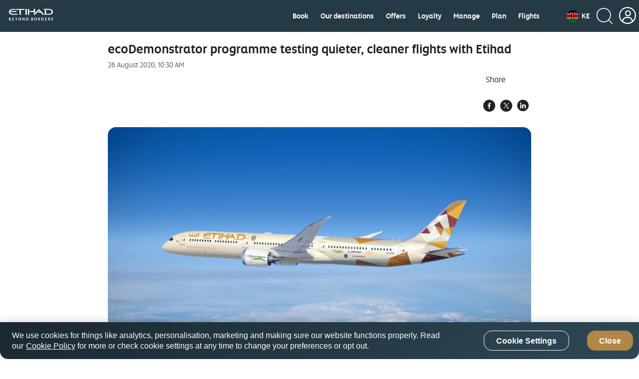

--- FILE ---
content_type: text/html; charset=utf-8
request_url: https://www.youtube-nocookie.com/embed/3PYLfGgO9Cw?autoplay=0&showinfo=0&controls=0?rel=0&autoplay=1&mute=1&controls=0
body_size: 47336
content:
<!DOCTYPE html><html lang="en" dir="ltr" data-cast-api-enabled="true"><head><meta name="viewport" content="width=device-width, initial-scale=1"><meta name="robots" content="noindex"><script nonce="1HyYbPkRndCdEU1dPuaMaQ">if ('undefined' == typeof Symbol || 'undefined' == typeof Symbol.iterator) {delete Array.prototype.entries;}</script><style name="www-roboto" nonce="hgwww4gGHeMVUUHK-La6Jg">@font-face{font-family:'Roboto';font-style:normal;font-weight:400;font-stretch:100%;src:url(//fonts.gstatic.com/s/roboto/v48/KFO7CnqEu92Fr1ME7kSn66aGLdTylUAMa3GUBHMdazTgWw.woff2)format('woff2');unicode-range:U+0460-052F,U+1C80-1C8A,U+20B4,U+2DE0-2DFF,U+A640-A69F,U+FE2E-FE2F;}@font-face{font-family:'Roboto';font-style:normal;font-weight:400;font-stretch:100%;src:url(//fonts.gstatic.com/s/roboto/v48/KFO7CnqEu92Fr1ME7kSn66aGLdTylUAMa3iUBHMdazTgWw.woff2)format('woff2');unicode-range:U+0301,U+0400-045F,U+0490-0491,U+04B0-04B1,U+2116;}@font-face{font-family:'Roboto';font-style:normal;font-weight:400;font-stretch:100%;src:url(//fonts.gstatic.com/s/roboto/v48/KFO7CnqEu92Fr1ME7kSn66aGLdTylUAMa3CUBHMdazTgWw.woff2)format('woff2');unicode-range:U+1F00-1FFF;}@font-face{font-family:'Roboto';font-style:normal;font-weight:400;font-stretch:100%;src:url(//fonts.gstatic.com/s/roboto/v48/KFO7CnqEu92Fr1ME7kSn66aGLdTylUAMa3-UBHMdazTgWw.woff2)format('woff2');unicode-range:U+0370-0377,U+037A-037F,U+0384-038A,U+038C,U+038E-03A1,U+03A3-03FF;}@font-face{font-family:'Roboto';font-style:normal;font-weight:400;font-stretch:100%;src:url(//fonts.gstatic.com/s/roboto/v48/KFO7CnqEu92Fr1ME7kSn66aGLdTylUAMawCUBHMdazTgWw.woff2)format('woff2');unicode-range:U+0302-0303,U+0305,U+0307-0308,U+0310,U+0312,U+0315,U+031A,U+0326-0327,U+032C,U+032F-0330,U+0332-0333,U+0338,U+033A,U+0346,U+034D,U+0391-03A1,U+03A3-03A9,U+03B1-03C9,U+03D1,U+03D5-03D6,U+03F0-03F1,U+03F4-03F5,U+2016-2017,U+2034-2038,U+203C,U+2040,U+2043,U+2047,U+2050,U+2057,U+205F,U+2070-2071,U+2074-208E,U+2090-209C,U+20D0-20DC,U+20E1,U+20E5-20EF,U+2100-2112,U+2114-2115,U+2117-2121,U+2123-214F,U+2190,U+2192,U+2194-21AE,U+21B0-21E5,U+21F1-21F2,U+21F4-2211,U+2213-2214,U+2216-22FF,U+2308-230B,U+2310,U+2319,U+231C-2321,U+2336-237A,U+237C,U+2395,U+239B-23B7,U+23D0,U+23DC-23E1,U+2474-2475,U+25AF,U+25B3,U+25B7,U+25BD,U+25C1,U+25CA,U+25CC,U+25FB,U+266D-266F,U+27C0-27FF,U+2900-2AFF,U+2B0E-2B11,U+2B30-2B4C,U+2BFE,U+3030,U+FF5B,U+FF5D,U+1D400-1D7FF,U+1EE00-1EEFF;}@font-face{font-family:'Roboto';font-style:normal;font-weight:400;font-stretch:100%;src:url(//fonts.gstatic.com/s/roboto/v48/KFO7CnqEu92Fr1ME7kSn66aGLdTylUAMaxKUBHMdazTgWw.woff2)format('woff2');unicode-range:U+0001-000C,U+000E-001F,U+007F-009F,U+20DD-20E0,U+20E2-20E4,U+2150-218F,U+2190,U+2192,U+2194-2199,U+21AF,U+21E6-21F0,U+21F3,U+2218-2219,U+2299,U+22C4-22C6,U+2300-243F,U+2440-244A,U+2460-24FF,U+25A0-27BF,U+2800-28FF,U+2921-2922,U+2981,U+29BF,U+29EB,U+2B00-2BFF,U+4DC0-4DFF,U+FFF9-FFFB,U+10140-1018E,U+10190-1019C,U+101A0,U+101D0-101FD,U+102E0-102FB,U+10E60-10E7E,U+1D2C0-1D2D3,U+1D2E0-1D37F,U+1F000-1F0FF,U+1F100-1F1AD,U+1F1E6-1F1FF,U+1F30D-1F30F,U+1F315,U+1F31C,U+1F31E,U+1F320-1F32C,U+1F336,U+1F378,U+1F37D,U+1F382,U+1F393-1F39F,U+1F3A7-1F3A8,U+1F3AC-1F3AF,U+1F3C2,U+1F3C4-1F3C6,U+1F3CA-1F3CE,U+1F3D4-1F3E0,U+1F3ED,U+1F3F1-1F3F3,U+1F3F5-1F3F7,U+1F408,U+1F415,U+1F41F,U+1F426,U+1F43F,U+1F441-1F442,U+1F444,U+1F446-1F449,U+1F44C-1F44E,U+1F453,U+1F46A,U+1F47D,U+1F4A3,U+1F4B0,U+1F4B3,U+1F4B9,U+1F4BB,U+1F4BF,U+1F4C8-1F4CB,U+1F4D6,U+1F4DA,U+1F4DF,U+1F4E3-1F4E6,U+1F4EA-1F4ED,U+1F4F7,U+1F4F9-1F4FB,U+1F4FD-1F4FE,U+1F503,U+1F507-1F50B,U+1F50D,U+1F512-1F513,U+1F53E-1F54A,U+1F54F-1F5FA,U+1F610,U+1F650-1F67F,U+1F687,U+1F68D,U+1F691,U+1F694,U+1F698,U+1F6AD,U+1F6B2,U+1F6B9-1F6BA,U+1F6BC,U+1F6C6-1F6CF,U+1F6D3-1F6D7,U+1F6E0-1F6EA,U+1F6F0-1F6F3,U+1F6F7-1F6FC,U+1F700-1F7FF,U+1F800-1F80B,U+1F810-1F847,U+1F850-1F859,U+1F860-1F887,U+1F890-1F8AD,U+1F8B0-1F8BB,U+1F8C0-1F8C1,U+1F900-1F90B,U+1F93B,U+1F946,U+1F984,U+1F996,U+1F9E9,U+1FA00-1FA6F,U+1FA70-1FA7C,U+1FA80-1FA89,U+1FA8F-1FAC6,U+1FACE-1FADC,U+1FADF-1FAE9,U+1FAF0-1FAF8,U+1FB00-1FBFF;}@font-face{font-family:'Roboto';font-style:normal;font-weight:400;font-stretch:100%;src:url(//fonts.gstatic.com/s/roboto/v48/KFO7CnqEu92Fr1ME7kSn66aGLdTylUAMa3OUBHMdazTgWw.woff2)format('woff2');unicode-range:U+0102-0103,U+0110-0111,U+0128-0129,U+0168-0169,U+01A0-01A1,U+01AF-01B0,U+0300-0301,U+0303-0304,U+0308-0309,U+0323,U+0329,U+1EA0-1EF9,U+20AB;}@font-face{font-family:'Roboto';font-style:normal;font-weight:400;font-stretch:100%;src:url(//fonts.gstatic.com/s/roboto/v48/KFO7CnqEu92Fr1ME7kSn66aGLdTylUAMa3KUBHMdazTgWw.woff2)format('woff2');unicode-range:U+0100-02BA,U+02BD-02C5,U+02C7-02CC,U+02CE-02D7,U+02DD-02FF,U+0304,U+0308,U+0329,U+1D00-1DBF,U+1E00-1E9F,U+1EF2-1EFF,U+2020,U+20A0-20AB,U+20AD-20C0,U+2113,U+2C60-2C7F,U+A720-A7FF;}@font-face{font-family:'Roboto';font-style:normal;font-weight:400;font-stretch:100%;src:url(//fonts.gstatic.com/s/roboto/v48/KFO7CnqEu92Fr1ME7kSn66aGLdTylUAMa3yUBHMdazQ.woff2)format('woff2');unicode-range:U+0000-00FF,U+0131,U+0152-0153,U+02BB-02BC,U+02C6,U+02DA,U+02DC,U+0304,U+0308,U+0329,U+2000-206F,U+20AC,U+2122,U+2191,U+2193,U+2212,U+2215,U+FEFF,U+FFFD;}@font-face{font-family:'Roboto';font-style:normal;font-weight:500;font-stretch:100%;src:url(//fonts.gstatic.com/s/roboto/v48/KFO7CnqEu92Fr1ME7kSn66aGLdTylUAMa3GUBHMdazTgWw.woff2)format('woff2');unicode-range:U+0460-052F,U+1C80-1C8A,U+20B4,U+2DE0-2DFF,U+A640-A69F,U+FE2E-FE2F;}@font-face{font-family:'Roboto';font-style:normal;font-weight:500;font-stretch:100%;src:url(//fonts.gstatic.com/s/roboto/v48/KFO7CnqEu92Fr1ME7kSn66aGLdTylUAMa3iUBHMdazTgWw.woff2)format('woff2');unicode-range:U+0301,U+0400-045F,U+0490-0491,U+04B0-04B1,U+2116;}@font-face{font-family:'Roboto';font-style:normal;font-weight:500;font-stretch:100%;src:url(//fonts.gstatic.com/s/roboto/v48/KFO7CnqEu92Fr1ME7kSn66aGLdTylUAMa3CUBHMdazTgWw.woff2)format('woff2');unicode-range:U+1F00-1FFF;}@font-face{font-family:'Roboto';font-style:normal;font-weight:500;font-stretch:100%;src:url(//fonts.gstatic.com/s/roboto/v48/KFO7CnqEu92Fr1ME7kSn66aGLdTylUAMa3-UBHMdazTgWw.woff2)format('woff2');unicode-range:U+0370-0377,U+037A-037F,U+0384-038A,U+038C,U+038E-03A1,U+03A3-03FF;}@font-face{font-family:'Roboto';font-style:normal;font-weight:500;font-stretch:100%;src:url(//fonts.gstatic.com/s/roboto/v48/KFO7CnqEu92Fr1ME7kSn66aGLdTylUAMawCUBHMdazTgWw.woff2)format('woff2');unicode-range:U+0302-0303,U+0305,U+0307-0308,U+0310,U+0312,U+0315,U+031A,U+0326-0327,U+032C,U+032F-0330,U+0332-0333,U+0338,U+033A,U+0346,U+034D,U+0391-03A1,U+03A3-03A9,U+03B1-03C9,U+03D1,U+03D5-03D6,U+03F0-03F1,U+03F4-03F5,U+2016-2017,U+2034-2038,U+203C,U+2040,U+2043,U+2047,U+2050,U+2057,U+205F,U+2070-2071,U+2074-208E,U+2090-209C,U+20D0-20DC,U+20E1,U+20E5-20EF,U+2100-2112,U+2114-2115,U+2117-2121,U+2123-214F,U+2190,U+2192,U+2194-21AE,U+21B0-21E5,U+21F1-21F2,U+21F4-2211,U+2213-2214,U+2216-22FF,U+2308-230B,U+2310,U+2319,U+231C-2321,U+2336-237A,U+237C,U+2395,U+239B-23B7,U+23D0,U+23DC-23E1,U+2474-2475,U+25AF,U+25B3,U+25B7,U+25BD,U+25C1,U+25CA,U+25CC,U+25FB,U+266D-266F,U+27C0-27FF,U+2900-2AFF,U+2B0E-2B11,U+2B30-2B4C,U+2BFE,U+3030,U+FF5B,U+FF5D,U+1D400-1D7FF,U+1EE00-1EEFF;}@font-face{font-family:'Roboto';font-style:normal;font-weight:500;font-stretch:100%;src:url(//fonts.gstatic.com/s/roboto/v48/KFO7CnqEu92Fr1ME7kSn66aGLdTylUAMaxKUBHMdazTgWw.woff2)format('woff2');unicode-range:U+0001-000C,U+000E-001F,U+007F-009F,U+20DD-20E0,U+20E2-20E4,U+2150-218F,U+2190,U+2192,U+2194-2199,U+21AF,U+21E6-21F0,U+21F3,U+2218-2219,U+2299,U+22C4-22C6,U+2300-243F,U+2440-244A,U+2460-24FF,U+25A0-27BF,U+2800-28FF,U+2921-2922,U+2981,U+29BF,U+29EB,U+2B00-2BFF,U+4DC0-4DFF,U+FFF9-FFFB,U+10140-1018E,U+10190-1019C,U+101A0,U+101D0-101FD,U+102E0-102FB,U+10E60-10E7E,U+1D2C0-1D2D3,U+1D2E0-1D37F,U+1F000-1F0FF,U+1F100-1F1AD,U+1F1E6-1F1FF,U+1F30D-1F30F,U+1F315,U+1F31C,U+1F31E,U+1F320-1F32C,U+1F336,U+1F378,U+1F37D,U+1F382,U+1F393-1F39F,U+1F3A7-1F3A8,U+1F3AC-1F3AF,U+1F3C2,U+1F3C4-1F3C6,U+1F3CA-1F3CE,U+1F3D4-1F3E0,U+1F3ED,U+1F3F1-1F3F3,U+1F3F5-1F3F7,U+1F408,U+1F415,U+1F41F,U+1F426,U+1F43F,U+1F441-1F442,U+1F444,U+1F446-1F449,U+1F44C-1F44E,U+1F453,U+1F46A,U+1F47D,U+1F4A3,U+1F4B0,U+1F4B3,U+1F4B9,U+1F4BB,U+1F4BF,U+1F4C8-1F4CB,U+1F4D6,U+1F4DA,U+1F4DF,U+1F4E3-1F4E6,U+1F4EA-1F4ED,U+1F4F7,U+1F4F9-1F4FB,U+1F4FD-1F4FE,U+1F503,U+1F507-1F50B,U+1F50D,U+1F512-1F513,U+1F53E-1F54A,U+1F54F-1F5FA,U+1F610,U+1F650-1F67F,U+1F687,U+1F68D,U+1F691,U+1F694,U+1F698,U+1F6AD,U+1F6B2,U+1F6B9-1F6BA,U+1F6BC,U+1F6C6-1F6CF,U+1F6D3-1F6D7,U+1F6E0-1F6EA,U+1F6F0-1F6F3,U+1F6F7-1F6FC,U+1F700-1F7FF,U+1F800-1F80B,U+1F810-1F847,U+1F850-1F859,U+1F860-1F887,U+1F890-1F8AD,U+1F8B0-1F8BB,U+1F8C0-1F8C1,U+1F900-1F90B,U+1F93B,U+1F946,U+1F984,U+1F996,U+1F9E9,U+1FA00-1FA6F,U+1FA70-1FA7C,U+1FA80-1FA89,U+1FA8F-1FAC6,U+1FACE-1FADC,U+1FADF-1FAE9,U+1FAF0-1FAF8,U+1FB00-1FBFF;}@font-face{font-family:'Roboto';font-style:normal;font-weight:500;font-stretch:100%;src:url(//fonts.gstatic.com/s/roboto/v48/KFO7CnqEu92Fr1ME7kSn66aGLdTylUAMa3OUBHMdazTgWw.woff2)format('woff2');unicode-range:U+0102-0103,U+0110-0111,U+0128-0129,U+0168-0169,U+01A0-01A1,U+01AF-01B0,U+0300-0301,U+0303-0304,U+0308-0309,U+0323,U+0329,U+1EA0-1EF9,U+20AB;}@font-face{font-family:'Roboto';font-style:normal;font-weight:500;font-stretch:100%;src:url(//fonts.gstatic.com/s/roboto/v48/KFO7CnqEu92Fr1ME7kSn66aGLdTylUAMa3KUBHMdazTgWw.woff2)format('woff2');unicode-range:U+0100-02BA,U+02BD-02C5,U+02C7-02CC,U+02CE-02D7,U+02DD-02FF,U+0304,U+0308,U+0329,U+1D00-1DBF,U+1E00-1E9F,U+1EF2-1EFF,U+2020,U+20A0-20AB,U+20AD-20C0,U+2113,U+2C60-2C7F,U+A720-A7FF;}@font-face{font-family:'Roboto';font-style:normal;font-weight:500;font-stretch:100%;src:url(//fonts.gstatic.com/s/roboto/v48/KFO7CnqEu92Fr1ME7kSn66aGLdTylUAMa3yUBHMdazQ.woff2)format('woff2');unicode-range:U+0000-00FF,U+0131,U+0152-0153,U+02BB-02BC,U+02C6,U+02DA,U+02DC,U+0304,U+0308,U+0329,U+2000-206F,U+20AC,U+2122,U+2191,U+2193,U+2212,U+2215,U+FEFF,U+FFFD;}</style><script name="www-roboto" nonce="1HyYbPkRndCdEU1dPuaMaQ">if (document.fonts && document.fonts.load) {document.fonts.load("400 10pt Roboto", "E"); document.fonts.load("500 10pt Roboto", "E");}</script><link rel="stylesheet" href="/s/player/b95b0e7a/www-player.css" name="www-player" nonce="hgwww4gGHeMVUUHK-La6Jg"><style nonce="hgwww4gGHeMVUUHK-La6Jg">html {overflow: hidden;}body {font: 12px Roboto, Arial, sans-serif; background-color: #000; color: #fff; height: 100%; width: 100%; overflow: hidden; position: absolute; margin: 0; padding: 0;}#player {width: 100%; height: 100%;}h1 {text-align: center; color: #fff;}h3 {margin-top: 6px; margin-bottom: 3px;}.player-unavailable {position: absolute; top: 0; left: 0; right: 0; bottom: 0; padding: 25px; font-size: 13px; background: url(/img/meh7.png) 50% 65% no-repeat;}.player-unavailable .message {text-align: left; margin: 0 -5px 15px; padding: 0 5px 14px; border-bottom: 1px solid #888; font-size: 19px; font-weight: normal;}.player-unavailable a {color: #167ac6; text-decoration: none;}</style><script nonce="1HyYbPkRndCdEU1dPuaMaQ">var ytcsi={gt:function(n){n=(n||"")+"data_";return ytcsi[n]||(ytcsi[n]={tick:{},info:{},gel:{preLoggedGelInfos:[]}})},now:window.performance&&window.performance.timing&&window.performance.now&&window.performance.timing.navigationStart?function(){return window.performance.timing.navigationStart+window.performance.now()}:function(){return(new Date).getTime()},tick:function(l,t,n){var ticks=ytcsi.gt(n).tick;var v=t||ytcsi.now();if(ticks[l]){ticks["_"+l]=ticks["_"+l]||[ticks[l]];ticks["_"+l].push(v)}ticks[l]=
v},info:function(k,v,n){ytcsi.gt(n).info[k]=v},infoGel:function(p,n){ytcsi.gt(n).gel.preLoggedGelInfos.push(p)},setStart:function(t,n){ytcsi.tick("_start",t,n)}};
(function(w,d){function isGecko(){if(!w.navigator)return false;try{if(w.navigator.userAgentData&&w.navigator.userAgentData.brands&&w.navigator.userAgentData.brands.length){var brands=w.navigator.userAgentData.brands;var i=0;for(;i<brands.length;i++)if(brands[i]&&brands[i].brand==="Firefox")return true;return false}}catch(e){setTimeout(function(){throw e;})}if(!w.navigator.userAgent)return false;var ua=w.navigator.userAgent;return ua.indexOf("Gecko")>0&&ua.toLowerCase().indexOf("webkit")<0&&ua.indexOf("Edge")<
0&&ua.indexOf("Trident")<0&&ua.indexOf("MSIE")<0}ytcsi.setStart(w.performance?w.performance.timing.responseStart:null);var isPrerender=(d.visibilityState||d.webkitVisibilityState)=="prerender";var vName=!d.visibilityState&&d.webkitVisibilityState?"webkitvisibilitychange":"visibilitychange";if(isPrerender){var startTick=function(){ytcsi.setStart();d.removeEventListener(vName,startTick)};d.addEventListener(vName,startTick,false)}if(d.addEventListener)d.addEventListener(vName,function(){ytcsi.tick("vc")},
false);if(isGecko()){var isHidden=(d.visibilityState||d.webkitVisibilityState)=="hidden";if(isHidden)ytcsi.tick("vc")}var slt=function(el,t){setTimeout(function(){var n=ytcsi.now();el.loadTime=n;if(el.slt)el.slt()},t)};w.__ytRIL=function(el){if(!el.getAttribute("data-thumb"))if(w.requestAnimationFrame)w.requestAnimationFrame(function(){slt(el,0)});else slt(el,16)}})(window,document);
</script><script nonce="1HyYbPkRndCdEU1dPuaMaQ">var ytcfg={d:function(){return window.yt&&yt.config_||ytcfg.data_||(ytcfg.data_={})},get:function(k,o){return k in ytcfg.d()?ytcfg.d()[k]:o},set:function(){var a=arguments;if(a.length>1)ytcfg.d()[a[0]]=a[1];else{var k;for(k in a[0])ytcfg.d()[k]=a[0][k]}}};
ytcfg.set({"CLIENT_CANARY_STATE":"none","DEVICE":"cbr\u003dChrome\u0026cbrand\u003dapple\u0026cbrver\u003d131.0.0.0\u0026ceng\u003dWebKit\u0026cengver\u003d537.36\u0026cos\u003dMacintosh\u0026cosver\u003d10_15_7\u0026cplatform\u003dDESKTOP","EVENT_ID":"VDVwaZ3pN8_plu8P7_ar4A4","EXPERIMENT_FLAGS":{"ab_det_apm":true,"ab_det_el_h":true,"ab_det_em_inj":true,"ab_l_sig_st":true,"ab_l_sig_st_e":true,"action_companion_center_align_description":true,"allow_skip_networkless":true,"always_send_and_write":true,"att_web_record_metrics":true,"attmusi":true,"c3_enable_button_impression_logging":true,"c3_watch_page_component":true,"cancel_pending_navs":true,"clean_up_manual_attribution_header":true,"config_age_report_killswitch":true,"cow_optimize_idom_compat":true,"csi_config_handling_infra":true,"csi_on_gel":true,"delhi_mweb_colorful_sd":true,"delhi_mweb_colorful_sd_v2":true,"deprecate_csi_has_info":true,"deprecate_pair_servlet_enabled":true,"desktop_sparkles_light_cta_button":true,"disable_cached_masthead_data":true,"disable_child_node_auto_formatted_strings":true,"disable_enf_isd":true,"disable_log_to_visitor_layer":true,"disable_pacf_logging_for_memory_limited_tv":true,"embeds_enable_eid_enforcement_for_youtube":true,"embeds_enable_info_panel_dismissal":true,"embeds_enable_pfp_always_unbranded":true,"embeds_muted_autoplay_sound_fix":true,"embeds_serve_es6_client":true,"embeds_web_nwl_disable_nocookie":true,"embeds_web_updated_shorts_definition_fix":true,"enable_active_view_display_ad_renderer_web_home":true,"enable_ad_disclosure_banner_a11y_fix":true,"enable_chips_shelf_view_model_fully_reactive":true,"enable_client_creator_goal_ticker_bar_revamp":true,"enable_client_only_wiz_direct_reactions":true,"enable_client_sli_logging":true,"enable_client_streamz_web":true,"enable_client_ve_spec":true,"enable_cloud_save_error_popup_after_retry":true,"enable_cookie_reissue_iframe":true,"enable_dai_sdf_h5_preroll":true,"enable_datasync_id_header_in_web_vss_pings":true,"enable_default_mono_cta_migration_web_client":true,"enable_dma_post_enforcement":true,"enable_docked_chat_messages":true,"enable_entity_store_from_dependency_injection":true,"enable_inline_muted_playback_on_web_search":true,"enable_inline_muted_playback_on_web_search_for_vdc":true,"enable_inline_muted_playback_on_web_search_for_vdcb":true,"enable_is_mini_app_page_active_bugfix":true,"enable_live_overlay_feed_in_live_chat":true,"enable_logging_first_user_action_after_game_ready":true,"enable_ltc_param_fetch_from_innertube":true,"enable_masthead_mweb_padding_fix":true,"enable_menu_renderer_button_in_mweb_hclr":true,"enable_mini_app_command_handler_mweb_fix":true,"enable_mini_app_iframe_loaded_logging":true,"enable_mini_guide_downloads_item":true,"enable_mixed_direction_formatted_strings":true,"enable_mweb_livestream_ui_update":true,"enable_mweb_new_caption_language_picker":true,"enable_names_handles_account_switcher":true,"enable_network_request_logging_on_game_events":true,"enable_new_paid_product_placement":true,"enable_obtaining_ppn_query_param":true,"enable_open_in_new_tab_icon_for_short_dr_for_desktop_search":true,"enable_open_yt_content":true,"enable_origin_query_parameter_bugfix":true,"enable_pause_ads_on_ytv_html5":true,"enable_payments_purchase_manager":true,"enable_pdp_icon_prefetch":true,"enable_pl_r_si_fa":true,"enable_place_pivot_url":true,"enable_playable_a11y_label_with_badge_text":true,"enable_pv_screen_modern_text":true,"enable_removing_navbar_title_on_hashtag_page_mweb":true,"enable_resetting_scroll_position_on_flow_change":true,"enable_rta_manager":true,"enable_sdf_companion_h5":true,"enable_sdf_dai_h5_midroll":true,"enable_sdf_h5_endemic_mid_post_roll":true,"enable_sdf_on_h5_unplugged_vod_midroll":true,"enable_sdf_shorts_player_bytes_h5":true,"enable_sdk_performance_network_logging":true,"enable_sending_unwrapped_game_audio_as_serialized_metadata":true,"enable_sfv_effect_pivot_url":true,"enable_shorts_new_carousel":true,"enable_skip_ad_guidance_prompt":true,"enable_skippable_ads_for_unplugged_ad_pod":true,"enable_smearing_expansion_dai":true,"enable_third_party_info":true,"enable_time_out_messages":true,"enable_timeline_view_modern_transcript_fe":true,"enable_video_display_compact_button_group_for_desktop_search":true,"enable_watch_next_pause_autoplay_lact":true,"enable_web_home_top_landscape_image_layout_level_click":true,"enable_web_tiered_gel":true,"enable_window_constrained_buy_flow_dialog":true,"enable_wiz_queue_effect_and_on_init_initial_runs":true,"enable_ypc_spinners":true,"enable_yt_ata_iframe_authuser":true,"export_networkless_options":true,"export_player_version_to_ytconfig":true,"fill_single_video_with_notify_to_lasr":true,"fix_ad_miniplayer_controls_rendering":true,"fix_ads_tracking_for_swf_config_deprecation_mweb":true,"h5_companion_enable_adcpn_macro_substitution_for_click_pings":true,"h5_inplayer_enable_adcpn_macro_substitution_for_click_pings":true,"h5_reset_cache_and_filter_before_update_masthead":true,"hide_channel_creation_title_for_mweb":true,"high_ccv_client_side_caching_h5":true,"html5_log_trigger_events_with_debug_data":true,"html5_ssdai_enable_media_end_cue_range":true,"il_attach_cache_limit":true,"il_use_view_model_logging_context":true,"is_browser_support_for_webcam_streaming":true,"json_condensed_response":true,"kev_adb_pg":true,"kevlar_gel_error_routing":true,"kevlar_watch_cinematics":true,"live_chat_enable_controller_extraction":true,"live_chat_enable_rta_manager":true,"live_chat_increased_min_height":true,"log_click_with_layer_from_element_in_command_handler":true,"log_errors_through_nwl_on_retry":true,"mdx_enable_privacy_disclosure_ui":true,"mdx_load_cast_api_bootstrap_script":true,"medium_progress_bar_modification":true,"migrate_remaining_web_ad_badges_to_innertube":true,"mobile_account_menu_refresh":true,"mweb_a11y_enable_player_controls_invisible_toggle":true,"mweb_account_linking_noapp":true,"mweb_after_render_to_scheduler":true,"mweb_allow_modern_search_suggest_behavior":true,"mweb_animated_actions":true,"mweb_app_upsell_button_direct_to_app":true,"mweb_big_progress_bar":true,"mweb_c3_disable_carve_out":true,"mweb_c3_disable_carve_out_keep_external_links":true,"mweb_c3_enable_adaptive_signals":true,"mweb_c3_endscreen":true,"mweb_c3_endscreen_v2":true,"mweb_c3_library_page_enable_recent_shelf":true,"mweb_c3_remove_web_navigation_endpoint_data":true,"mweb_c3_use_canonical_from_player_response":true,"mweb_cinematic_watch":true,"mweb_command_handler":true,"mweb_delay_watch_initial_data":true,"mweb_disable_searchbar_scroll":true,"mweb_enable_fine_scrubbing_for_recs":true,"mweb_enable_keto_batch_player_fullscreen":true,"mweb_enable_keto_batch_player_progress_bar":true,"mweb_enable_keto_batch_player_tooltips":true,"mweb_enable_lockup_view_model_for_ucp":true,"mweb_enable_mix_panel_title_metadata":true,"mweb_enable_more_drawer":true,"mweb_enable_optional_fullscreen_landscape_locking":true,"mweb_enable_overlay_touch_manager":true,"mweb_enable_premium_carve_out_fix":true,"mweb_enable_refresh_detection":true,"mweb_enable_search_imp":true,"mweb_enable_sequence_signal":true,"mweb_enable_shorts_pivot_button":true,"mweb_enable_shorts_video_preload":true,"mweb_enable_skippables_on_jio_phone":true,"mweb_enable_storyboards":true,"mweb_enable_two_line_title_on_shorts":true,"mweb_enable_varispeed_controller":true,"mweb_enable_warm_channel_requests":true,"mweb_enable_watch_feed_infinite_scroll":true,"mweb_enable_wrapped_unplugged_pause_membership_dialog_renderer":true,"mweb_filter_video_format_in_webfe":true,"mweb_fix_livestream_seeking":true,"mweb_fix_monitor_visibility_after_render":true,"mweb_fix_section_list_continuation_item_renderers":true,"mweb_force_ios_fallback_to_native_control":true,"mweb_fp_auto_fullscreen":true,"mweb_fullscreen_controls":true,"mweb_fullscreen_controls_action_buttons":true,"mweb_fullscreen_watch_system":true,"mweb_home_reactive_shorts":true,"mweb_innertube_search_command":true,"mweb_kaios_enable_autoplay_switch_view_model":true,"mweb_lang_in_html":true,"mweb_like_button_synced_with_entities":true,"mweb_logo_use_home_page_ve":true,"mweb_module_decoration":true,"mweb_native_control_in_faux_fullscreen_shared":true,"mweb_panel_container_inert":true,"mweb_player_control_on_hover":true,"mweb_player_delhi_dtts":true,"mweb_player_settings_use_bottom_sheet":true,"mweb_player_show_previous_next_buttons_in_playlist":true,"mweb_player_skip_no_op_state_changes":true,"mweb_player_user_select_none":true,"mweb_playlist_engagement_panel":true,"mweb_progress_bar_seek_on_mouse_click":true,"mweb_pull_2_full":true,"mweb_pull_2_full_enable_touch_handlers":true,"mweb_schedule_warm_watch_response":true,"mweb_searchbox_legacy_navigation":true,"mweb_see_fewer_shorts":true,"mweb_sheets_ui_refresh":true,"mweb_shorts_comments_panel_id_change":true,"mweb_shorts_early_continuation":true,"mweb_show_ios_smart_banner":true,"mweb_use_server_url_on_startup":true,"mweb_watch_captions_enable_auto_translate":true,"mweb_watch_captions_set_default_size":true,"mweb_watch_stop_scheduler_on_player_response":true,"mweb_watchfeed_big_thumbnails":true,"mweb_yt_searchbox":true,"networkless_logging":true,"no_client_ve_attach_unless_shown":true,"nwl_send_from_memory_when_online":true,"pageid_as_header_web":true,"playback_settings_use_switch_menu":true,"player_controls_autonav_fix":true,"player_controls_skip_double_signal_update":true,"polymer_bad_build_labels":true,"polymer_verifiy_app_state":true,"qoe_send_and_write":true,"remove_chevron_from_ad_disclosure_banner_h5":true,"remove_masthead_channel_banner_on_refresh":true,"remove_slot_id_exited_trigger_for_dai_in_player_slot_expire":true,"replace_client_url_parsing_with_server_signal":true,"service_worker_enabled":true,"service_worker_push_enabled":true,"service_worker_push_home_page_prompt":true,"service_worker_push_watch_page_prompt":true,"shell_load_gcf":true,"shorten_initial_gel_batch_timeout":true,"should_use_yt_voice_endpoint_in_kaios":true,"skip_invalid_ytcsi_ticks":true,"skip_setting_info_in_csi_data_object":true,"smarter_ve_dedupping":true,"speedmaster_no_seek":true,"start_client_gcf_mweb":true,"stop_handling_click_for_non_rendering_overlay_layout":true,"suppress_error_204_logging":true,"synced_panel_scrolling_controller":true,"use_event_time_ms_header":true,"use_fifo_for_networkless":true,"use_player_abuse_bg_library":true,"use_request_time_ms_header":true,"use_session_based_sampling":true,"use_thumbnail_overlay_time_status_renderer_for_live_badge":true,"use_ts_visibilitylogger":true,"vss_final_ping_send_and_write":true,"vss_playback_use_send_and_write":true,"web_adaptive_repeat_ase":true,"web_always_load_chat_support":true,"web_animated_like":true,"web_api_url":true,"web_autonav_allow_off_by_default":true,"web_button_vm_refactor_disabled":true,"web_c3_log_app_init_finish":true,"web_csi_action_sampling_enabled":true,"web_dedupe_ve_grafting":true,"web_disable_backdrop_filter":true,"web_enable_ab_rsp_cl":true,"web_enable_course_icon_update":true,"web_enable_error_204":true,"web_enable_horizontal_video_attributes_section":true,"web_fix_segmented_like_dislike_undefined":true,"web_gcf_hashes_innertube":true,"web_gel_timeout_cap":true,"web_metadata_carousel_elref_bugfix":true,"web_parent_target_for_sheets":true,"web_persist_server_autonav_state_on_client":true,"web_playback_associated_log_ctt":true,"web_playback_associated_ve":true,"web_prefetch_preload_video":true,"web_progress_bar_draggable":true,"web_resizable_advertiser_banner_on_masthead_safari_fix":true,"web_scheduler_auto_init":true,"web_shorts_just_watched_on_channel_and_pivot_study":true,"web_shorts_just_watched_overlay":true,"web_shorts_pivot_button_view_model_reactive":true,"web_update_panel_visibility_logging_fix":true,"web_video_attribute_view_model_a11y_fix":true,"web_watch_controls_state_signals":true,"web_wiz_attributed_string":true,"web_yt_config_context":true,"webfe_mweb_watch_microdata":true,"webfe_watch_shorts_canonical_url_fix":true,"webpo_exit_on_net_err":true,"wiz_diff_overwritable":true,"wiz_memoize_stamper_items":true,"woffle_used_state_report":true,"wpo_gel_strz":true,"ytcp_paper_tooltip_use_scoped_owner_root":true,"ytidb_clear_embedded_player":true,"H5_async_logging_delay_ms":30000.0,"attention_logging_scroll_throttle":500.0,"autoplay_pause_by_lact_sampling_fraction":0.0,"cinematic_watch_effect_opacity":0.4,"log_window_onerror_fraction":0.1,"speedmaster_playback_rate":2.0,"tv_pacf_logging_sample_rate":0.01,"web_attention_logging_scroll_throttle":500.0,"web_load_prediction_threshold":0.1,"web_navigation_prediction_threshold":0.1,"web_pbj_log_warning_rate":0.0,"web_system_health_fraction":0.01,"ytidb_transaction_ended_event_rate_limit":0.02,"active_time_update_interval_ms":10000,"att_init_delay":500,"autoplay_pause_by_lact_sec":0,"botguard_async_snapshot_timeout_ms":3000,"check_navigator_accuracy_timeout_ms":0,"cinematic_watch_css_filter_blur_strength":40,"cinematic_watch_fade_out_duration":500,"close_webview_delay_ms":100,"cloud_save_game_data_rate_limit_ms":3000,"compression_disable_point":10,"custom_active_view_tos_timeout_ms":3600000,"embeds_widget_poll_interval_ms":0,"gel_min_batch_size":3,"gel_queue_timeout_max_ms":60000,"get_async_timeout_ms":60000,"hide_cta_for_home_web_video_ads_animate_in_time":2,"html5_byterate_soft_cap":0,"initial_gel_batch_timeout":2000,"max_body_size_to_compress":500000,"max_prefetch_window_sec_for_livestream_optimization":10,"min_prefetch_offset_sec_for_livestream_optimization":20,"mini_app_container_iframe_src_update_delay_ms":0,"multiple_preview_news_duration_time":11000,"mweb_c3_toast_duration_ms":5000,"mweb_deep_link_fallback_timeout_ms":10000,"mweb_delay_response_received_actions":100,"mweb_fp_dpad_rate_limit_ms":0,"mweb_fp_dpad_watch_title_clamp_lines":0,"mweb_history_manager_cache_size":100,"mweb_ios_fullscreen_playback_transition_delay_ms":500,"mweb_ios_fullscreen_system_pause_epilson_ms":0,"mweb_override_response_store_expiration_ms":0,"mweb_shorts_early_continuation_trigger_threshold":4,"mweb_w2w_max_age_seconds":0,"mweb_watch_captions_default_size":2,"neon_dark_launch_gradient_count":0,"network_polling_interval":30000,"play_click_interval_ms":30000,"play_ping_interval_ms":10000,"prefetch_comments_ms_after_video":0,"send_config_hash_timer":0,"service_worker_push_logged_out_prompt_watches":-1,"service_worker_push_prompt_cap":-1,"service_worker_push_prompt_delay_microseconds":3888000000000,"show_mini_app_ad_frequency_cap_ms":300000,"slow_compressions_before_abandon_count":4,"speedmaster_cancellation_movement_dp":10,"speedmaster_touch_activation_ms":500,"web_attention_logging_throttle":500,"web_foreground_heartbeat_interval_ms":28000,"web_gel_debounce_ms":10000,"web_logging_max_batch":100,"web_max_tracing_events":50,"web_tracing_session_replay":0,"wil_icon_max_concurrent_fetches":9999,"ytidb_remake_db_retries":3,"ytidb_reopen_db_retries":3,"WebClientReleaseProcessCritical__youtube_embeds_client_version_override":"","WebClientReleaseProcessCritical__youtube_embeds_web_client_version_override":"","WebClientReleaseProcessCritical__youtube_mweb_client_version_override":"","debug_forced_internalcountrycode":"","embeds_web_synth_ch_headers_banned_urls_regex":"","enable_web_media_service":"DISABLED","il_payload_scraping":"","live_chat_unicode_emoji_json_url":"https://www.gstatic.com/youtube/img/emojis/emojis-svg-9.json","mweb_deep_link_feature_tag_suffix":"11268432","mweb_enable_shorts_innertube_player_prefetch_trigger":"NONE","mweb_fp_dpad":"home,search,browse,channel,create_channel,experiments,settings,trending,oops,404,paid_memberships,sponsorship,premium,shorts","mweb_fp_dpad_linear_navigation":"","mweb_fp_dpad_linear_navigation_visitor":"","mweb_fp_dpad_visitor":"","mweb_preload_video_by_player_vars":"","mweb_sign_in_button_style":"STYLE_SUGGESTIVE_AVATAR","place_pivot_triggering_container_alternate":"","place_pivot_triggering_counterfactual_container_alternate":"","search_ui_mweb_searchbar_restyle":"DEFAULT","service_worker_push_force_notification_prompt_tag":"1","service_worker_scope":"/","suggest_exp_str":"","web_client_version_override":"","kevlar_command_handler_command_banlist":[],"mini_app_ids_without_game_ready":["UgkxHHtsak1SC8mRGHMZewc4HzeAY3yhPPmJ","Ugkx7OgzFqE6z_5Mtf4YsotGfQNII1DF_RBm"],"web_op_signal_type_banlist":[],"web_tracing_enabled_spans":["event","command"]},"GAPI_HINT_PARAMS":"m;/_/scs/abc-static/_/js/k\u003dgapi.gapi.en.FZb77tO2YW4.O/d\u003d1/rs\u003dAHpOoo8lqavmo6ayfVxZovyDiP6g3TOVSQ/m\u003d__features__","GAPI_HOST":"https://apis.google.com","GAPI_LOCALE":"en_US","GL":"US","HL":"en","HTML_DIR":"ltr","HTML_LANG":"en","INNERTUBE_API_KEY":"AIzaSyAO_FJ2SlqU8Q4STEHLGCilw_Y9_11qcW8","INNERTUBE_API_VERSION":"v1","INNERTUBE_CLIENT_NAME":"WEB_EMBEDDED_PLAYER","INNERTUBE_CLIENT_VERSION":"1.20260116.01.00","INNERTUBE_CONTEXT":{"client":{"hl":"en","gl":"US","remoteHost":"18.119.128.48","deviceMake":"Apple","deviceModel":"","visitorData":"[base64]%3D%3D","userAgent":"Mozilla/5.0 (Macintosh; Intel Mac OS X 10_15_7) AppleWebKit/537.36 (KHTML, like Gecko) Chrome/131.0.0.0 Safari/537.36; ClaudeBot/1.0; +claudebot@anthropic.com),gzip(gfe)","clientName":"WEB_EMBEDDED_PLAYER","clientVersion":"1.20260116.01.00","osName":"Macintosh","osVersion":"10_15_7","originalUrl":"https://www.youtube-nocookie.com/embed/3PYLfGgO9Cw?autoplay\u003d0\u0026showinfo\u003d0\u0026controls\u003d0%3Frel%3D0\u0026autoplay\u003d1\u0026mute\u003d1\u0026controls\u003d0","platform":"DESKTOP","clientFormFactor":"UNKNOWN_FORM_FACTOR","configInfo":{"appInstallData":"[base64]%3D"},"browserName":"Chrome","browserVersion":"131.0.0.0","acceptHeader":"text/html,application/xhtml+xml,application/xml;q\u003d0.9,image/webp,image/apng,*/*;q\u003d0.8,application/signed-exchange;v\u003db3;q\u003d0.9","deviceExperimentId":"ChxOelU1TnpZek1USXdOalEzTmpZek9ERTBOZz09ENTqwMsGGNTqwMsG","rolloutToken":"CICEs6n24qC9pQEQzvKbzsabkgMYzvKbzsabkgM%3D"},"user":{"lockedSafetyMode":false},"request":{"useSsl":true},"clickTracking":{"clickTrackingParams":"IhMIneObzsabkgMVz7TlBx1v+wrs"},"thirdParty":{"embeddedPlayerContext":{"embeddedPlayerEncryptedContext":"[base64]","ancestorOriginsSupported":false}}},"INNERTUBE_CONTEXT_CLIENT_NAME":56,"INNERTUBE_CONTEXT_CLIENT_VERSION":"1.20260116.01.00","INNERTUBE_CONTEXT_GL":"US","INNERTUBE_CONTEXT_HL":"en","LATEST_ECATCHER_SERVICE_TRACKING_PARAMS":{"client.name":"WEB_EMBEDDED_PLAYER","client.jsfeat":"2021"},"LOGGED_IN":false,"PAGE_BUILD_LABEL":"youtube.embeds.web_20260116_01_RC00","PAGE_CL":856990104,"SERVER_NAME":"WebFE","VISITOR_DATA":"[base64]%3D%3D","WEB_PLAYER_CONTEXT_CONFIGS":{"WEB_PLAYER_CONTEXT_CONFIG_ID_EMBEDDED_PLAYER":{"rootElementId":"movie_player","jsUrl":"/s/player/b95b0e7a/player_ias.vflset/en_US/base.js","cssUrl":"/s/player/b95b0e7a/www-player.css","contextId":"WEB_PLAYER_CONTEXT_CONFIG_ID_EMBEDDED_PLAYER","eventLabel":"embedded","contentRegion":"US","hl":"en_US","hostLanguage":"en","innertubeApiKey":"AIzaSyAO_FJ2SlqU8Q4STEHLGCilw_Y9_11qcW8","innertubeApiVersion":"v1","innertubeContextClientVersion":"1.20260116.01.00","device":{"brand":"apple","model":"","browser":"Chrome","browserVersion":"131.0.0.0","os":"Macintosh","osVersion":"10_15_7","platform":"DESKTOP","interfaceName":"WEB_EMBEDDED_PLAYER","interfaceVersion":"1.20260116.01.00"},"serializedExperimentIds":"24004644,24499532,51010235,51063643,51098299,51204329,51222973,51340662,51349914,51353393,51366423,51389629,51404808,51404810,51458176,51484222,51489568,51490331,51500051,51505436,51526266,51530495,51534669,51560386,51565115,51566373,51578633,51583565,51583821,51585555,51586118,51605258,51605395,51609829,51611457,51615066,51620866,51621065,51622350,51622844,51624036,51626154,51632249,51637029,51638932,51648336,51654966,51656217,51666850,51672162,51681662,51683502,51684301,51684307,51691590,51693511,51696107,51696619,51697032,51700777,51704637,51705183,51707075,51709243,51711227,51711298,51712601,51713176,51713237,51714463,51717190,51717474,51719411,51719627,51729218,51735452,51737134,51738919,51741220,51742830,51742876,51743155,51744563","serializedExperimentFlags":"H5_async_logging_delay_ms\u003d30000.0\u0026PlayerWeb__h5_enable_advisory_rating_restrictions\u003dtrue\u0026a11y_h5_associate_survey_question\u003dtrue\u0026ab_det_apm\u003dtrue\u0026ab_det_el_h\u003dtrue\u0026ab_det_em_inj\u003dtrue\u0026ab_l_sig_st\u003dtrue\u0026ab_l_sig_st_e\u003dtrue\u0026action_companion_center_align_description\u003dtrue\u0026ad_pod_disable_companion_persist_ads_quality\u003dtrue\u0026add_stmp_logs_for_voice_boost\u003dtrue\u0026allow_autohide_on_paused_videos\u003dtrue\u0026allow_drm_override\u003dtrue\u0026allow_live_autoplay\u003dtrue\u0026allow_poltergust_autoplay\u003dtrue\u0026allow_skip_networkless\u003dtrue\u0026allow_vp9_1080p_mq_enc\u003dtrue\u0026always_cache_redirect_endpoint\u003dtrue\u0026always_send_and_write\u003dtrue\u0026annotation_module_vast_cards_load_logging_fraction\u003d0.0\u0026assign_drm_family_by_format\u003dtrue\u0026att_web_record_metrics\u003dtrue\u0026attention_logging_scroll_throttle\u003d500.0\u0026attmusi\u003dtrue\u0026autoplay_time\u003d10000\u0026autoplay_time_for_fullscreen\u003d-1\u0026autoplay_time_for_music_content\u003d-1\u0026bg_vm_reinit_threshold\u003d7200000\u0026blocked_packages_for_sps\u003d[]\u0026botguard_async_snapshot_timeout_ms\u003d3000\u0026captions_url_add_ei\u003dtrue\u0026check_navigator_accuracy_timeout_ms\u003d0\u0026clean_up_manual_attribution_header\u003dtrue\u0026compression_disable_point\u003d10\u0026cow_optimize_idom_compat\u003dtrue\u0026csi_config_handling_infra\u003dtrue\u0026csi_on_gel\u003dtrue\u0026custom_active_view_tos_timeout_ms\u003d3600000\u0026dash_manifest_version\u003d5\u0026debug_bandaid_hostname\u003d\u0026debug_bandaid_port\u003d0\u0026debug_sherlog_username\u003d\u0026delhi_modern_player_default_thumbnail_percentage\u003d0.0\u0026delhi_modern_player_faster_autohide_delay_ms\u003d2000\u0026delhi_modern_player_pause_thumbnail_percentage\u003d0.6\u0026delhi_modern_web_player_blending_mode\u003d\u0026delhi_modern_web_player_disable_frosted_glass\u003dtrue\u0026delhi_modern_web_player_horizontal_volume_controls\u003dtrue\u0026delhi_modern_web_player_lhs_volume_controls\u003dtrue\u0026delhi_modern_web_player_responsive_compact_controls_threshold\u003d0\u0026deprecate_22\u003dtrue\u0026deprecate_csi_has_info\u003dtrue\u0026deprecate_delay_ping\u003dtrue\u0026deprecate_pair_servlet_enabled\u003dtrue\u0026desktop_sparkles_light_cta_button\u003dtrue\u0026disable_av1_setting\u003dtrue\u0026disable_branding_context\u003dtrue\u0026disable_cached_masthead_data\u003dtrue\u0026disable_channel_id_check_for_suspended_channels\u003dtrue\u0026disable_child_node_auto_formatted_strings\u003dtrue\u0026disable_enf_isd\u003dtrue\u0026disable_lifa_for_supex_users\u003dtrue\u0026disable_log_to_visitor_layer\u003dtrue\u0026disable_mdx_connection_in_mdx_module_for_music_web\u003dtrue\u0026disable_pacf_logging_for_memory_limited_tv\u003dtrue\u0026disable_reduced_fullscreen_autoplay_countdown_for_minors\u003dtrue\u0026disable_reel_item_watch_format_filtering\u003dtrue\u0026disable_threegpp_progressive_formats\u003dtrue\u0026disable_touch_events_on_skip_button\u003dtrue\u0026edge_encryption_fill_primary_key_version\u003dtrue\u0026embeds_enable_info_panel_dismissal\u003dtrue\u0026embeds_enable_move_set_center_crop_to_public\u003dtrue\u0026embeds_enable_per_video_embed_config\u003dtrue\u0026embeds_enable_pfp_always_unbranded\u003dtrue\u0026embeds_web_lite_mode\u003d1\u0026embeds_web_nwl_disable_nocookie\u003dtrue\u0026embeds_web_synth_ch_headers_banned_urls_regex\u003d\u0026enable_aci_on_lr_feeds\u003dtrue\u0026enable_active_view_display_ad_renderer_web_home\u003dtrue\u0026enable_active_view_lr_shorts_video\u003dtrue\u0026enable_active_view_web_shorts_video\u003dtrue\u0026enable_ad_cpn_macro_substitution_for_click_pings\u003dtrue\u0026enable_ad_disclosure_banner_a11y_fix\u003dtrue\u0026enable_app_promo_endcap_eml_on_tablet\u003dtrue\u0026enable_batched_cross_device_pings_in_gel_fanout\u003dtrue\u0026enable_cast_for_web_unplugged\u003dtrue\u0026enable_cast_on_music_web\u003dtrue\u0026enable_cipher_for_manifest_urls\u003dtrue\u0026enable_cleanup_masthead_autoplay_hack_fix\u003dtrue\u0026enable_client_creator_goal_ticker_bar_revamp\u003dtrue\u0026enable_client_only_wiz_direct_reactions\u003dtrue\u0026enable_client_page_id_header_for_first_party_pings\u003dtrue\u0026enable_client_sli_logging\u003dtrue\u0026enable_client_ve_spec\u003dtrue\u0026enable_cookie_reissue_iframe\u003dtrue\u0026enable_cta_banner_on_unplugged_lr\u003dtrue\u0026enable_custom_playhead_parsing\u003dtrue\u0026enable_dai_sdf_h5_preroll\u003dtrue\u0026enable_datasync_id_header_in_web_vss_pings\u003dtrue\u0026enable_default_mono_cta_migration_web_client\u003dtrue\u0026enable_dsa_ad_badge_for_action_endcap_on_android\u003dtrue\u0026enable_dsa_ad_badge_for_action_endcap_on_ios\u003dtrue\u0026enable_entity_store_from_dependency_injection\u003dtrue\u0026enable_error_corrections_infocard_web_client\u003dtrue\u0026enable_error_corrections_infocards_icon_web\u003dtrue\u0026enable_inline_muted_playback_on_web_search\u003dtrue\u0026enable_inline_muted_playback_on_web_search_for_vdc\u003dtrue\u0026enable_inline_muted_playback_on_web_search_for_vdcb\u003dtrue\u0026enable_kabuki_comments_on_shorts\u003ddisabled\u0026enable_live_overlay_feed_in_live_chat\u003dtrue\u0026enable_ltc_param_fetch_from_innertube\u003dtrue\u0026enable_mixed_direction_formatted_strings\u003dtrue\u0026enable_modern_skip_button_on_web\u003dtrue\u0026enable_mweb_livestream_ui_update\u003dtrue\u0026enable_new_paid_product_placement\u003dtrue\u0026enable_open_in_new_tab_icon_for_short_dr_for_desktop_search\u003dtrue\u0026enable_out_of_stock_text_all_surfaces\u003dtrue\u0026enable_paid_content_overlay_bugfix\u003dtrue\u0026enable_pause_ads_on_ytv_html5\u003dtrue\u0026enable_pl_r_si_fa\u003dtrue\u0026enable_policy_based_hqa_filter_in_watch_server\u003dtrue\u0026enable_progres_commands_lr_feeds\u003dtrue\u0026enable_progress_commands_lr_shorts\u003dtrue\u0026enable_publishing_region_param_in_sus\u003dtrue\u0026enable_pv_screen_modern_text\u003dtrue\u0026enable_rpr_token_on_ltl_lookup\u003dtrue\u0026enable_sdf_companion_h5\u003dtrue\u0026enable_sdf_dai_h5_midroll\u003dtrue\u0026enable_sdf_h5_endemic_mid_post_roll\u003dtrue\u0026enable_sdf_on_h5_unplugged_vod_midroll\u003dtrue\u0026enable_sdf_shorts_player_bytes_h5\u003dtrue\u0026enable_server_driven_abr\u003dtrue\u0026enable_server_driven_abr_for_backgroundable\u003dtrue\u0026enable_server_driven_abr_url_generation\u003dtrue\u0026enable_server_driven_readahead\u003dtrue\u0026enable_skip_ad_guidance_prompt\u003dtrue\u0026enable_skip_to_next_messaging\u003dtrue\u0026enable_skippable_ads_for_unplugged_ad_pod\u003dtrue\u0026enable_smart_skip_player_controls_shown_on_web\u003dtrue\u0026enable_smart_skip_player_controls_shown_on_web_increased_triggering_sensitivity\u003dtrue\u0026enable_smart_skip_speedmaster_on_web\u003dtrue\u0026enable_smearing_expansion_dai\u003dtrue\u0026enable_split_screen_ad_baseline_experience_endemic_live_h5\u003dtrue\u0026enable_third_party_info\u003dtrue\u0026enable_to_call_playready_backend_directly\u003dtrue\u0026enable_unified_action_endcap_on_web\u003dtrue\u0026enable_video_display_compact_button_group_for_desktop_search\u003dtrue\u0026enable_voice_boost_feature\u003dtrue\u0026enable_vp9_appletv5_on_server\u003dtrue\u0026enable_watch_server_rejected_formats_logging\u003dtrue\u0026enable_web_home_top_landscape_image_layout_level_click\u003dtrue\u0026enable_web_media_session_metadata_fix\u003dtrue\u0026enable_web_premium_varispeed_upsell\u003dtrue\u0026enable_web_tiered_gel\u003dtrue\u0026enable_wiz_queue_effect_and_on_init_initial_runs\u003dtrue\u0026enable_yt_ata_iframe_authuser\u003dtrue\u0026enable_ytv_csdai_vp9\u003dtrue\u0026export_networkless_options\u003dtrue\u0026export_player_version_to_ytconfig\u003dtrue\u0026fill_live_request_config_in_ustreamer_config\u003dtrue\u0026fill_single_video_with_notify_to_lasr\u003dtrue\u0026filter_vb_without_non_vb_equivalents\u003dtrue\u0026filter_vp9_for_live_dai\u003dtrue\u0026fix_ad_miniplayer_controls_rendering\u003dtrue\u0026fix_ads_tracking_for_swf_config_deprecation_mweb\u003dtrue\u0026fix_h5_toggle_button_a11y\u003dtrue\u0026fix_survey_color_contrast_on_destop\u003dtrue\u0026fix_toggle_button_role_for_ad_components\u003dtrue\u0026fresca_polling_delay_override\u003d0\u0026gab_return_sabr_ssdai_config\u003dtrue\u0026gel_min_batch_size\u003d3\u0026gel_queue_timeout_max_ms\u003d60000\u0026gvi_channel_client_screen\u003dtrue\u0026h5_companion_enable_adcpn_macro_substitution_for_click_pings\u003dtrue\u0026h5_enable_ad_mbs\u003dtrue\u0026h5_inplayer_enable_adcpn_macro_substitution_for_click_pings\u003dtrue\u0026h5_reset_cache_and_filter_before_update_masthead\u003dtrue\u0026heatseeker_decoration_threshold\u003d0.0\u0026hfr_dropped_framerate_fallback_threshold\u003d0\u0026hide_cta_for_home_web_video_ads_animate_in_time\u003d2\u0026high_ccv_client_side_caching_h5\u003dtrue\u0026hls_use_new_codecs_string_api\u003dtrue\u0026html5_ad_timeout_ms\u003d0\u0026html5_adaptation_step_count\u003d0\u0026html5_ads_preroll_lock_timeout_delay_ms\u003d15000\u0026html5_allow_multiview_tile_preload\u003dtrue\u0026html5_allow_video_keyframe_without_audio\u003dtrue\u0026html5_apply_min_failures\u003dtrue\u0026html5_apply_start_time_within_ads_for_ssdai_transitions\u003dtrue\u0026html5_atr_disable_force_fallback\u003dtrue\u0026html5_att_playback_timeout_ms\u003d30000\u0026html5_attach_num_random_bytes_to_bandaid\u003d0\u0026html5_attach_po_token_to_bandaid\u003dtrue\u0026html5_autonav_cap_idle_secs\u003d0\u0026html5_autonav_quality_cap\u003d720\u0026html5_autoplay_default_quality_cap\u003d0\u0026html5_auxiliary_estimate_weight\u003d0.0\u0026html5_av1_ordinal_cap\u003d0\u0026html5_bandaid_attach_content_po_token\u003dtrue\u0026html5_block_pip_safari_delay\u003d0\u0026html5_bypass_contention_secs\u003d0.0\u0026html5_byterate_soft_cap\u003d0\u0026html5_check_for_idle_network_interval_ms\u003d-1\u0026html5_chipset_soft_cap\u003d8192\u0026html5_consume_all_buffered_bytes_one_poll\u003dtrue\u0026html5_continuous_goodput_probe_interval_ms\u003d0\u0026html5_d6de4_cloud_project_number\u003d868618676952\u0026html5_d6de4_defer_timeout_ms\u003d0\u0026html5_debug_data_log_probability\u003d0.0\u0026html5_decode_to_texture_cap\u003dtrue\u0026html5_default_ad_gain\u003d0.5\u0026html5_default_av1_threshold\u003d0\u0026html5_default_quality_cap\u003d0\u0026html5_defer_fetch_att_ms\u003d0\u0026html5_delayed_retry_count\u003d1\u0026html5_delayed_retry_delay_ms\u003d5000\u0026html5_deprecate_adservice\u003dtrue\u0026html5_deprecate_manifestful_fallback\u003dtrue\u0026html5_deprecate_video_tag_pool\u003dtrue\u0026html5_desktop_vr180_allow_panning\u003dtrue\u0026html5_df_downgrade_thresh\u003d0.6\u0026html5_disable_loop_range_for_shorts_ads\u003dtrue\u0026html5_disable_move_pssh_to_moov\u003dtrue\u0026html5_disable_non_contiguous\u003dtrue\u0026html5_disable_ustreamer_constraint_for_sabr\u003dtrue\u0026html5_disable_web_safari_dai\u003dtrue\u0026html5_displayed_frame_rate_downgrade_threshold\u003d45\u0026html5_drm_byterate_soft_cap\u003d0\u0026html5_drm_check_all_key_error_states\u003dtrue\u0026html5_drm_cpi_license_key\u003dtrue\u0026html5_drm_live_byterate_soft_cap\u003d0\u0026html5_early_media_for_sharper_shorts\u003dtrue\u0026html5_enable_ac3\u003dtrue\u0026html5_enable_audio_track_stickiness\u003dtrue\u0026html5_enable_audio_track_stickiness_phase_two\u003dtrue\u0026html5_enable_caption_changes_for_mosaic\u003dtrue\u0026html5_enable_composite_embargo\u003dtrue\u0026html5_enable_d6de4\u003dtrue\u0026html5_enable_d6de4_cold_start_and_error\u003dtrue\u0026html5_enable_d6de4_idle_priority_job\u003dtrue\u0026html5_enable_drc\u003dtrue\u0026html5_enable_drc_toggle_api\u003dtrue\u0026html5_enable_eac3\u003dtrue\u0026html5_enable_embedded_player_visibility_signals\u003dtrue\u0026html5_enable_oduc\u003dtrue\u0026html5_enable_sabr_from_watch_server\u003dtrue\u0026html5_enable_sabr_host_fallback\u003dtrue\u0026html5_enable_server_driven_request_cancellation\u003dtrue\u0026html5_enable_sps_retry_backoff_metadata_requests\u003dtrue\u0026html5_enable_ssdai_transition_with_only_enter_cuerange\u003dtrue\u0026html5_enable_triggering_cuepoint_for_slot\u003dtrue\u0026html5_enable_tvos_dash\u003dtrue\u0026html5_enable_tvos_encrypted_vp9\u003dtrue\u0026html5_enable_widevine_for_alc\u003dtrue\u0026html5_enable_widevine_for_fast_linear\u003dtrue\u0026html5_encourage_array_coalescing\u003dtrue\u0026html5_fill_default_mosaic_audio_track_id\u003dtrue\u0026html5_fix_multi_audio_offline_playback\u003dtrue\u0026html5_fixed_media_duration_for_request\u003d0\u0026html5_force_sabr_from_watch_server_for_dfss\u003dtrue\u0026html5_forward_click_tracking_params_on_reload\u003dtrue\u0026html5_gapless_ad_autoplay_on_video_to_ad_only\u003dtrue\u0026html5_gapless_ended_transition_buffer_ms\u003d200\u0026html5_gapless_handoff_close_end_long_rebuffer_cfl\u003dtrue\u0026html5_gapless_handoff_close_end_long_rebuffer_delay_ms\u003d0\u0026html5_gapless_loop_seek_offset_in_milli\u003d0\u0026html5_gapless_slow_seek_cfl\u003dtrue\u0026html5_gapless_slow_seek_delay_ms\u003d0\u0026html5_gapless_slow_start_delay_ms\u003d0\u0026html5_generate_content_po_token\u003dtrue\u0026html5_generate_session_po_token\u003dtrue\u0026html5_gl_fps_threshold\u003d0\u0026html5_hard_cap_max_vertical_resolution_for_shorts\u003d0\u0026html5_hdcp_probing_stream_url\u003d\u0026html5_head_miss_secs\u003d0.0\u0026html5_hfr_quality_cap\u003d0\u0026html5_high_res_logging_percent\u003d0.01\u0026html5_hopeless_secs\u003d0\u0026html5_huli_ssdai_use_playback_state\u003dtrue\u0026html5_idle_rate_limit_ms\u003d0\u0026html5_ignore_sabrseek_during_adskip\u003dtrue\u0026html5_innertube_heartbeats_for_fairplay\u003dtrue\u0026html5_innertube_heartbeats_for_playready\u003dtrue\u0026html5_innertube_heartbeats_for_widevine\u003dtrue\u0026html5_jumbo_mobile_subsegment_readahead_target\u003d3.0\u0026html5_jumbo_ull_nonstreaming_mffa_ms\u003d4000\u0026html5_jumbo_ull_subsegment_readahead_target\u003d1.3\u0026html5_kabuki_drm_live_51_default_off\u003dtrue\u0026html5_license_constraint_delay\u003d5000\u0026html5_live_abr_head_miss_fraction\u003d0.0\u0026html5_live_abr_repredict_fraction\u003d0.0\u0026html5_live_chunk_readahead_proxima_override\u003d0\u0026html5_live_low_latency_bandwidth_window\u003d0.0\u0026html5_live_normal_latency_bandwidth_window\u003d0.0\u0026html5_live_quality_cap\u003d0\u0026html5_live_ultra_low_latency_bandwidth_window\u003d0.0\u0026html5_liveness_drift_chunk_override\u003d0\u0026html5_liveness_drift_proxima_override\u003d0\u0026html5_log_audio_abr\u003dtrue\u0026html5_log_experiment_id_from_player_response_to_ctmp\u003d\u0026html5_log_first_ssdai_requests_killswitch\u003dtrue\u0026html5_log_rebuffer_events\u003d5\u0026html5_log_trigger_events_with_debug_data\u003dtrue\u0026html5_log_vss_extra_lr_cparams_freq\u003d\u0026html5_long_rebuffer_jiggle_cmt_delay_ms\u003d0\u0026html5_long_rebuffer_threshold_ms\u003d30000\u0026html5_manifestless_unplugged\u003dtrue\u0026html5_manifestless_vp9_otf\u003dtrue\u0026html5_max_buffer_health_for_downgrade_prop\u003d0.0\u0026html5_max_buffer_health_for_downgrade_secs\u003d0.0\u0026html5_max_byterate\u003d0\u0026html5_max_discontinuity_rewrite_count\u003d0\u0026html5_max_drift_per_track_secs\u003d0.0\u0026html5_max_headm_for_streaming_xhr\u003d0\u0026html5_max_live_dvr_window_plus_margin_secs\u003d46800.0\u0026html5_max_quality_sel_upgrade\u003d0\u0026html5_max_redirect_response_length\u003d8192\u0026html5_max_selectable_quality_ordinal\u003d0\u0026html5_max_vertical_resolution\u003d0\u0026html5_maximum_readahead_seconds\u003d0.0\u0026html5_media_fullscreen\u003dtrue\u0026html5_media_time_weight_prop\u003d0.0\u0026html5_min_failures_to_delay_retry\u003d3\u0026html5_min_media_duration_for_append_prop\u003d0.0\u0026html5_min_media_duration_for_cabr_slice\u003d0.01\u0026html5_min_playback_advance_for_steady_state_secs\u003d0\u0026html5_min_quality_ordinal\u003d0\u0026html5_min_readbehind_cap_secs\u003d60\u0026html5_min_readbehind_secs\u003d0\u0026html5_min_seconds_between_format_selections\u003d0.0\u0026html5_min_selectable_quality_ordinal\u003d0\u0026html5_min_startup_buffered_media_duration_for_live_secs\u003d0.0\u0026html5_min_startup_buffered_media_duration_secs\u003d1.2\u0026html5_min_startup_duration_live_secs\u003d0.25\u0026html5_min_underrun_buffered_pre_steady_state_ms\u003d0\u0026html5_min_upgrade_health_secs\u003d0.0\u0026html5_minimum_readahead_seconds\u003d0.0\u0026html5_mock_content_binding_for_session_token\u003d\u0026html5_move_disable_airplay\u003dtrue\u0026html5_no_placeholder_rollbacks\u003dtrue\u0026html5_non_onesie_attach_po_token\u003dtrue\u0026html5_offline_download_timeout_retry_limit\u003d4\u0026html5_offline_failure_retry_limit\u003d2\u0026html5_offline_playback_position_sync\u003dtrue\u0026html5_offline_prevent_redownload_downloaded_video\u003dtrue\u0026html5_onesie_check_timeout\u003dtrue\u0026html5_onesie_defer_content_loader_ms\u003d0\u0026html5_onesie_live_ttl_secs\u003d8\u0026html5_onesie_prewarm_interval_ms\u003d0\u0026html5_onesie_prewarm_max_lact_ms\u003d0\u0026html5_onesie_redirector_timeout_ms\u003d0\u0026html5_onesie_use_signed_onesie_ustreamer_config\u003dtrue\u0026html5_override_micro_discontinuities_threshold_ms\u003d-1\u0026html5_paced_poll_min_health_ms\u003d0\u0026html5_paced_poll_ms\u003d0\u0026html5_pause_on_nonforeground_platform_errors\u003dtrue\u0026html5_peak_shave\u003dtrue\u0026html5_perf_cap_override_sticky\u003dtrue\u0026html5_performance_cap_floor\u003d360\u0026html5_perserve_av1_perf_cap\u003dtrue\u0026html5_picture_in_picture_logging_onresize_ratio\u003d0.0\u0026html5_platform_max_buffer_health_oversend_duration_secs\u003d0.0\u0026html5_platform_minimum_readahead_seconds\u003d0.0\u0026html5_platform_whitelisted_for_frame_accurate_seeks\u003dtrue\u0026html5_player_att_initial_delay_ms\u003d3000\u0026html5_player_att_retry_delay_ms\u003d1500\u0026html5_player_autonav_logging\u003dtrue\u0026html5_player_dynamic_bottom_gradient\u003dtrue\u0026html5_player_min_build_cl\u003d-1\u0026html5_player_preload_ad_fix\u003dtrue\u0026html5_post_interrupt_readahead\u003d20\u0026html5_prefer_language_over_codec\u003dtrue\u0026html5_prefer_server_bwe3\u003dtrue\u0026html5_preload_wait_time_secs\u003d0.0\u0026html5_probe_primary_delay_base_ms\u003d0\u0026html5_process_all_encrypted_events\u003dtrue\u0026html5_publish_all_cuepoints\u003dtrue\u0026html5_qoe_proto_mock_length\u003d0\u0026html5_query_sw_secure_crypto_for_android\u003dtrue\u0026html5_random_playback_cap\u003d0\u0026html5_record_is_offline_on_playback_attempt_start\u003dtrue\u0026html5_record_ump_timing\u003dtrue\u0026html5_reload_by_kabuki_app\u003dtrue\u0026html5_remove_command_triggered_companions\u003dtrue\u0026html5_remove_not_servable_check_killswitch\u003dtrue\u0026html5_report_fatal_drm_restricted_error_killswitch\u003dtrue\u0026html5_report_slow_ads_as_error\u003dtrue\u0026html5_repredict_interval_ms\u003d0\u0026html5_request_only_hdr_or_sdr_keys\u003dtrue\u0026html5_request_size_max_kb\u003d0\u0026html5_request_size_min_kb\u003d0\u0026html5_reseek_after_time_jump_cfl\u003dtrue\u0026html5_reseek_after_time_jump_delay_ms\u003d0\u0026html5_resource_bad_status_delay_scaling\u003d1.5\u0026html5_restrict_streaming_xhr_on_sqless_requests\u003dtrue\u0026html5_retry_downloads_for_expiration\u003dtrue\u0026html5_retry_on_drm_key_error\u003dtrue\u0026html5_retry_on_drm_unavailable\u003dtrue\u0026html5_retry_quota_exceeded_via_seek\u003dtrue\u0026html5_return_playback_if_already_preloaded\u003dtrue\u0026html5_sabr_enable_server_xtag_selection\u003dtrue\u0026html5_sabr_force_max_network_interruption_duration_ms\u003d0\u0026html5_sabr_ignore_skipad_before_completion\u003dtrue\u0026html5_sabr_live_timing\u003dtrue\u0026html5_sabr_log_server_xtag_selection_onesie_mismatch\u003dtrue\u0026html5_sabr_min_media_bytes_factor_to_append_for_stream\u003d0.0\u0026html5_sabr_non_streaming_xhr_soft_cap\u003d0\u0026html5_sabr_non_streaming_xhr_vod_request_cancellation_timeout_ms\u003d0\u0026html5_sabr_report_partial_segment_estimated_duration\u003dtrue\u0026html5_sabr_report_request_cancellation_info\u003dtrue\u0026html5_sabr_request_limit_per_period\u003d20\u0026html5_sabr_request_limit_per_period_for_low_latency\u003d50\u0026html5_sabr_request_limit_per_period_for_ultra_low_latency\u003d20\u0026html5_sabr_skip_client_audio_init_selection\u003dtrue\u0026html5_sabr_unused_bloat_size_bytes\u003d0\u0026html5_samsung_kant_limit_max_bitrate\u003d0\u0026html5_seek_jiggle_cmt_delay_ms\u003d8000\u0026html5_seek_new_elem_delay_ms\u003d12000\u0026html5_seek_new_elem_shorts_delay_ms\u003d2000\u0026html5_seek_new_media_element_shorts_reuse_cfl\u003dtrue\u0026html5_seek_new_media_element_shorts_reuse_delay_ms\u003d0\u0026html5_seek_new_media_source_shorts_reuse_cfl\u003dtrue\u0026html5_seek_new_media_source_shorts_reuse_delay_ms\u003d0\u0026html5_seek_set_cmt_delay_ms\u003d2000\u0026html5_seek_timeout_delay_ms\u003d20000\u0026html5_server_stitched_dai_decorated_url_retry_limit\u003d5\u0026html5_session_po_token_interval_time_ms\u003d900000\u0026html5_set_video_id_as_expected_content_binding\u003dtrue\u0026html5_shorts_gapless_ad_slow_start_cfl\u003dtrue\u0026html5_shorts_gapless_ad_slow_start_delay_ms\u003d0\u0026html5_shorts_gapless_next_buffer_in_seconds\u003d0\u0026html5_shorts_gapless_no_gllat\u003dtrue\u0026html5_shorts_gapless_slow_start_delay_ms\u003d0\u0026html5_show_drc_toggle\u003dtrue\u0026html5_simplified_backup_timeout_sabr_live\u003dtrue\u0026html5_skip_empty_po_token\u003dtrue\u0026html5_skip_slow_ad_delay_ms\u003d15000\u0026html5_slow_start_no_media_source_delay_ms\u003d0\u0026html5_slow_start_timeout_delay_ms\u003d20000\u0026html5_ssdai_enable_media_end_cue_range\u003dtrue\u0026html5_ssdai_enable_new_seek_logic\u003dtrue\u0026html5_ssdai_failure_retry_limit\u003d0\u0026html5_ssdai_log_missing_ad_config_reason\u003dtrue\u0026html5_stall_factor\u003d0.0\u0026html5_sticky_duration_mos\u003d0\u0026html5_store_xhr_headers_readable\u003dtrue\u0026html5_streaming_resilience\u003dtrue\u0026html5_streaming_xhr_time_based_consolidation_ms\u003d-1\u0026html5_subsegment_readahead_load_speed_check_interval\u003d0.5\u0026html5_subsegment_readahead_min_buffer_health_secs\u003d0.25\u0026html5_subsegment_readahead_min_buffer_health_secs_on_timeout\u003d0.1\u0026html5_subsegment_readahead_min_load_speed\u003d1.5\u0026html5_subsegment_readahead_seek_latency_fudge\u003d0.5\u0026html5_subsegment_readahead_target_buffer_health_secs\u003d0.5\u0026html5_subsegment_readahead_timeout_secs\u003d2.0\u0026html5_track_overshoot\u003dtrue\u0026html5_transfer_processing_logs_interval\u003d1000\u0026html5_ugc_live_audio_51\u003dtrue\u0026html5_ugc_vod_audio_51\u003dtrue\u0026html5_unreported_seek_reseek_delay_ms\u003d0\u0026html5_update_time_on_seeked\u003dtrue\u0026html5_use_init_selected_audio\u003dtrue\u0026html5_use_jsonformatter_to_parse_player_response\u003dtrue\u0026html5_use_post_for_media\u003dtrue\u0026html5_use_shared_owl_instance\u003dtrue\u0026html5_use_ump\u003dtrue\u0026html5_use_ump_timing\u003dtrue\u0026html5_use_video_transition_endpoint_heartbeat\u003dtrue\u0026html5_video_tbd_min_kb\u003d0\u0026html5_viewport_undersend_maximum\u003d0.0\u0026html5_volume_slider_tooltip\u003dtrue\u0026html5_wasm_initialization_delay_ms\u003d0.0\u0026html5_web_po_experiment_ids\u003d[]\u0026html5_web_po_request_key\u003d\u0026html5_web_po_token_disable_caching\u003dtrue\u0026html5_webpo_idle_priority_job\u003dtrue\u0026html5_webpo_kaios_defer_timeout_ms\u003d0\u0026html5_woffle_resume\u003dtrue\u0026html5_workaround_delay_trigger\u003dtrue\u0026ignore_overlapping_cue_points_on_endemic_live_html5\u003dtrue\u0026il_attach_cache_limit\u003dtrue\u0026il_payload_scraping\u003d\u0026il_use_view_model_logging_context\u003dtrue\u0026initial_gel_batch_timeout\u003d2000\u0026injected_license_handler_error_code\u003d0\u0026injected_license_handler_license_status\u003d0\u0026ios_and_android_fresca_polling_delay_override\u003d0\u0026itdrm_always_generate_media_keys\u003dtrue\u0026itdrm_always_use_widevine_sdk\u003dtrue\u0026itdrm_disable_external_key_rotation_system_ids\u003d[]\u0026itdrm_enable_revocation_reporting\u003dtrue\u0026itdrm_injected_license_service_error_code\u003d0\u0026itdrm_set_sabr_license_constraint\u003dtrue\u0026itdrm_use_fairplay_sdk\u003dtrue\u0026itdrm_use_widevine_sdk_for_premium_content\u003dtrue\u0026itdrm_use_widevine_sdk_only_for_sampled_dod\u003dtrue\u0026itdrm_widevine_hardened_vmp_mode\u003dlog\u0026json_condensed_response\u003dtrue\u0026kev_adb_pg\u003dtrue\u0026kevlar_command_handler_command_banlist\u003d[]\u0026kevlar_delhi_modern_web_endscreen_ideal_tile_width_percentage\u003d0.27\u0026kevlar_delhi_modern_web_endscreen_max_rows\u003d2\u0026kevlar_delhi_modern_web_endscreen_max_width\u003d500\u0026kevlar_delhi_modern_web_endscreen_min_width\u003d200\u0026kevlar_gel_error_routing\u003dtrue\u0026kevlar_miniplayer_expand_top\u003dtrue\u0026kevlar_miniplayer_play_pause_on_scrim\u003dtrue\u0026kevlar_playback_associated_queue\u003dtrue\u0026launch_license_service_all_ott_videos_automatic_fail_open\u003dtrue\u0026live_chat_enable_controller_extraction\u003dtrue\u0026live_chat_enable_rta_manager\u003dtrue\u0026live_chunk_readahead\u003d3\u0026log_click_with_layer_from_element_in_command_handler\u003dtrue\u0026log_errors_through_nwl_on_retry\u003dtrue\u0026log_window_onerror_fraction\u003d0.1\u0026manifestless_post_live\u003dtrue\u0026manifestless_post_live_ufph\u003dtrue\u0026max_body_size_to_compress\u003d500000\u0026max_cdfe_quality_ordinal\u003d0\u0026max_prefetch_window_sec_for_livestream_optimization\u003d10\u0026max_resolution_for_white_noise\u003d360\u0026mdx_enable_privacy_disclosure_ui\u003dtrue\u0026mdx_load_cast_api_bootstrap_script\u003dtrue\u0026migrate_remaining_web_ad_badges_to_innertube\u003dtrue\u0026min_prefetch_offset_sec_for_livestream_optimization\u003d20\u0026mta_drc_mutual_exclusion_removal\u003dtrue\u0026music_enable_shared_audio_tier_logic\u003dtrue\u0026mweb_account_linking_noapp\u003dtrue\u0026mweb_c3_endscreen\u003dtrue\u0026mweb_enable_fine_scrubbing_for_recs\u003dtrue\u0026mweb_enable_skippables_on_jio_phone\u003dtrue\u0026mweb_native_control_in_faux_fullscreen_shared\u003dtrue\u0026mweb_player_control_on_hover\u003dtrue\u0026mweb_progress_bar_seek_on_mouse_click\u003dtrue\u0026mweb_shorts_comments_panel_id_change\u003dtrue\u0026network_polling_interval\u003d30000\u0026networkless_logging\u003dtrue\u0026new_codecs_string_api_uses_legacy_style\u003dtrue\u0026no_client_ve_attach_unless_shown\u003dtrue\u0026no_drm_on_demand_with_cc_license\u003dtrue\u0026no_filler_video_for_ssa_playbacks\u003dtrue\u0026nwl_send_from_memory_when_online\u003dtrue\u0026onesie_add_gfe_frontline_to_player_request\u003dtrue\u0026onesie_enable_override_headm\u003dtrue\u0026override_drm_required_playback_policy_channels\u003d[]\u0026pageid_as_header_web\u003dtrue\u0026player_ads_set_adformat_on_client\u003dtrue\u0026player_bootstrap_method\u003dtrue\u0026player_destroy_old_version\u003dtrue\u0026player_enable_playback_playlist_change\u003dtrue\u0026player_new_info_card_format\u003dtrue\u0026player_underlay_min_player_width\u003d768.0\u0026player_underlay_video_width_fraction\u003d0.6\u0026player_web_canary_stage\u003d0\u0026playready_first_play_expiration\u003d-1\u0026podcasts_videostats_default_flush_interval_seconds\u003d0\u0026polymer_bad_build_labels\u003dtrue\u0026polymer_verifiy_app_state\u003dtrue\u0026populate_format_set_info_in_cdfe_formats\u003dtrue\u0026populate_head_minus_in_watch_server\u003dtrue\u0026preskip_button_style_ads_backend\u003d\u0026proxima_auto_threshold_max_network_interruption_duration_ms\u003d0\u0026proxima_auto_threshold_min_bandwidth_estimate_bytes_per_sec\u003d0\u0026qoe_nwl_downloads\u003dtrue\u0026qoe_send_and_write\u003dtrue\u0026quality_cap_for_inline_playback\u003d0\u0026quality_cap_for_inline_playback_ads\u003d0\u0026read_ahead_model_name\u003d\u0026refactor_mta_default_track_selection\u003dtrue\u0026reject_hidden_live_formats\u003dtrue\u0026reject_live_vp9_mq_clear_with_no_abr_ladder\u003dtrue\u0026remove_chevron_from_ad_disclosure_banner_h5\u003dtrue\u0026remove_masthead_channel_banner_on_refresh\u003dtrue\u0026remove_slot_id_exited_trigger_for_dai_in_player_slot_expire\u003dtrue\u0026replace_client_url_parsing_with_server_signal\u003dtrue\u0026replace_playability_retriever_in_watch\u003dtrue\u0026return_drm_product_unknown_for_clear_playbacks\u003dtrue\u0026sabr_enable_host_fallback\u003dtrue\u0026self_podding_header_string_template\u003dself_podding_interstitial_message\u0026self_podding_midroll_choice_string_template\u003dself_podding_midroll_choice\u0026send_config_hash_timer\u003d0\u0026serve_adaptive_fmts_for_live_streams\u003dtrue\u0026set_mock_id_as_expected_content_binding\u003d\u0026shell_load_gcf\u003dtrue\u0026shorten_initial_gel_batch_timeout\u003dtrue\u0026shorts_mode_to_player_api\u003dtrue\u0026simply_embedded_enable_botguard\u003dtrue\u0026skip_invalid_ytcsi_ticks\u003dtrue\u0026skip_setting_info_in_csi_data_object\u003dtrue\u0026slow_compressions_before_abandon_count\u003d4\u0026small_avatars_for_comments\u003dtrue\u0026smart_skip_web_player_bar_min_hover_length_milliseconds\u003d1000\u0026smarter_ve_dedupping\u003dtrue\u0026speedmaster_cancellation_movement_dp\u003d10\u0026speedmaster_playback_rate\u003d2.0\u0026speedmaster_touch_activation_ms\u003d500\u0026stop_handling_click_for_non_rendering_overlay_layout\u003dtrue\u0026streaming_data_emergency_itag_blacklist\u003d[]\u0026substitute_ad_cpn_macro_in_ssdai\u003dtrue\u0026suppress_error_204_logging\u003dtrue\u0026trim_adaptive_formats_signature_cipher_for_sabr_content\u003dtrue\u0026tv_pacf_logging_sample_rate\u003d0.01\u0026tvhtml5_unplugged_preload_cache_size\u003d5\u0026use_event_time_ms_header\u003dtrue\u0026use_fifo_for_networkless\u003dtrue\u0026use_generated_media_keys_in_fairplay_requests\u003dtrue\u0026use_inlined_player_rpc\u003dtrue\u0026use_new_codecs_string_api\u003dtrue\u0026use_player_abuse_bg_library\u003dtrue\u0026use_request_time_ms_header\u003dtrue\u0026use_rta_for_player\u003dtrue\u0026use_session_based_sampling\u003dtrue\u0026use_simplified_remove_webm_rules\u003dtrue\u0026use_thumbnail_overlay_time_status_renderer_for_live_badge\u003dtrue\u0026use_ts_visibilitylogger\u003dtrue\u0026use_video_playback_premium_signal\u003dtrue\u0026variable_buffer_timeout_ms\u003d0\u0026vp9_drm_live\u003dtrue\u0026vss_final_ping_send_and_write\u003dtrue\u0026vss_playback_use_send_and_write\u003dtrue\u0026web_api_url\u003dtrue\u0026web_attention_logging_scroll_throttle\u003d500.0\u0026web_attention_logging_throttle\u003d500\u0026web_button_vm_refactor_disabled\u003dtrue\u0026web_cinematic_watch_settings\u003dtrue\u0026web_client_version_override\u003d\u0026web_collect_offline_state\u003dtrue\u0026web_csi_action_sampling_enabled\u003dtrue\u0026web_dedupe_ve_grafting\u003dtrue\u0026web_enable_ab_rsp_cl\u003dtrue\u0026web_enable_caption_language_preference_stickiness\u003dtrue\u0026web_enable_course_icon_update\u003dtrue\u0026web_enable_error_204\u003dtrue\u0026web_enable_keyboard_shortcut_for_timely_actions\u003dtrue\u0026web_enable_shopping_timely_shelf_client\u003dtrue\u0026web_enable_timely_actions\u003dtrue\u0026web_fix_fine_scrubbing_false_play\u003dtrue\u0026web_foreground_heartbeat_interval_ms\u003d28000\u0026web_fullscreen_shorts\u003dtrue\u0026web_gcf_hashes_innertube\u003dtrue\u0026web_gel_debounce_ms\u003d10000\u0026web_gel_timeout_cap\u003dtrue\u0026web_heat_map_v2\u003dtrue\u0026web_heat_marker_use_current_time\u003dtrue\u0026web_hide_next_button\u003dtrue\u0026web_hide_watch_info_empty\u003dtrue\u0026web_load_prediction_threshold\u003d0.1\u0026web_logging_max_batch\u003d100\u0026web_max_tracing_events\u003d50\u0026web_navigation_prediction_threshold\u003d0.1\u0026web_op_signal_type_banlist\u003d[]\u0026web_playback_associated_log_ctt\u003dtrue\u0026web_playback_associated_ve\u003dtrue\u0026web_player_api_logging_fraction\u003d0.01\u0026web_player_big_mode_screen_width_cutoff\u003d4001\u0026web_player_default_peeking_px\u003d36\u0026web_player_enable_featured_product_banner_exclusives_on_desktop\u003dtrue\u0026web_player_enable_featured_product_banner_promotion_text_on_desktop\u003dtrue\u0026web_player_innertube_playlist_update\u003dtrue\u0026web_player_ipp_canary_type_for_logging\u003d\u0026web_player_log_click_before_generating_ve_conversion_params\u003dtrue\u0026web_player_miniplayer_in_context_menu\u003dtrue\u0026web_player_mouse_idle_wait_time_ms\u003d3000\u0026web_player_music_visualizer_treatment\u003dfake\u0026web_player_offline_playlist_auto_refresh\u003dtrue\u0026web_player_playable_sequences_refactor\u003dtrue\u0026web_player_quick_hide_timeout_ms\u003d250\u0026web_player_seek_chapters_by_shortcut\u003dtrue\u0026web_player_seek_overlay_additional_arrow_threshold\u003d200\u0026web_player_seek_overlay_duration_bump_scale\u003d0.9\u0026web_player_seek_overlay_linger_duration\u003d1000\u0026web_player_sentinel_is_uniplayer\u003dtrue\u0026web_player_shorts_audio_pivot_event_label\u003dtrue\u0026web_player_show_music_in_this_video_graphic\u003dvideo_thumbnail\u0026web_player_spacebar_control_bugfix\u003dtrue\u0026web_player_ss_dai_ad_fetching_timeout_ms\u003d15000\u0026web_player_ss_media_time_offset\u003dtrue\u0026web_player_touch_idle_wait_time_ms\u003d4000\u0026web_player_transfer_timeout_threshold_ms\u003d10800000\u0026web_player_use_cinematic_label_2\u003dtrue\u0026web_player_use_new_api_for_quality_pullback\u003dtrue\u0026web_player_use_screen_width_for_big_mode\u003dtrue\u0026web_prefetch_preload_video\u003dtrue\u0026web_progress_bar_draggable\u003dtrue\u0026web_remix_allow_up_to_3x_playback_rate\u003dtrue\u0026web_resizable_advertiser_banner_on_masthead_safari_fix\u003dtrue\u0026web_scheduler_auto_init\u003dtrue\u0026web_settings_menu_surface_custom_playback\u003dtrue\u0026web_settings_use_input_slider\u003dtrue\u0026web_shorts_pivot_button_view_model_reactive\u003dtrue\u0026web_tracing_enabled_spans\u003d[event, command]\u0026web_tracing_session_replay\u003d0\u0026web_wiz_attributed_string\u003dtrue\u0026web_yt_config_context\u003dtrue\u0026webpo_exit_on_net_err\u003dtrue\u0026wil_icon_max_concurrent_fetches\u003d9999\u0026wiz_diff_overwritable\u003dtrue\u0026wiz_memoize_stamper_items\u003dtrue\u0026woffle_enable_download_status\u003dtrue\u0026woffle_used_state_report\u003dtrue\u0026wpo_gel_strz\u003dtrue\u0026write_reload_player_response_token_to_ustreamer_config_for_vod\u003dtrue\u0026ws_av1_max_height_floor\u003d0\u0026ws_av1_max_width_floor\u003d0\u0026ws_use_centralized_hqa_filter\u003dtrue\u0026ytcp_paper_tooltip_use_scoped_owner_root\u003dtrue\u0026ytidb_clear_embedded_player\u003dtrue\u0026ytidb_remake_db_retries\u003d3\u0026ytidb_reopen_db_retries\u003d3\u0026ytidb_transaction_ended_event_rate_limit\u003d0.02","hideInfo":true,"startMuted":true,"mobileIphoneSupportsInlinePlayback":true,"isMobileDevice":false,"cspNonce":"1HyYbPkRndCdEU1dPuaMaQ","canaryState":"none","enableCsiLogging":true,"loaderUrl":"https://www.etihad.com/en-ke/news/ecodemonstrator-programme-testing-quieter-cleaner-flights-with-etihad","disableAutonav":false,"isEmbed":true,"disableCastApi":false,"serializedEmbedConfig":"{\"hideInfoBar\":true}","disableMdxCast":false,"datasyncId":"V987fd342||","encryptedHostFlags":"[base64]","canaryStage":"","trustedJsUrl":{"privateDoNotAccessOrElseTrustedResourceUrlWrappedValue":"/s/player/b95b0e7a/player_ias.vflset/en_US/base.js"},"trustedCssUrl":{"privateDoNotAccessOrElseTrustedResourceUrlWrappedValue":"/s/player/b95b0e7a/www-player.css"},"houseBrandUserStatus":"not_present","enableSabrOnEmbed":false,"serializedClientExperimentFlags":"45713225\u003d0\u002645713227\u003d0\u002645718175\u003d0.0\u002645718176\u003d0.0\u002645721421\u003d0\u002645725538\u003d0.0\u002645725539\u003d0.0\u002645725540\u003d0.0\u002645725541\u003d0.0\u002645725542\u003d0.0\u002645725543\u003d0.0\u002645728334\u003d0.0\u002645729215\u003dtrue\u002645732704\u003dtrue\u002645732791\u003dtrue\u002645735428\u003d4000.0\u002645736776\u003dtrue\u002645737488\u003d0.0\u002645737489\u003d0.0\u002645739023\u003d0.0\u002645741339\u003d0.0\u002645741773\u003d0.0\u002645743228\u003d0.0\u002645746966\u003d0.0\u002645746967\u003d0.0\u002645747053\u003d0.0\u002645750947\u003d0"}},"XSRF_FIELD_NAME":"session_token","XSRF_TOKEN":"[base64]\u003d\u003d","SERVER_VERSION":"prod","DATASYNC_ID":"V987fd342||","SERIALIZED_CLIENT_CONFIG_DATA":"[base64]%3D","ROOT_VE_TYPE":16623,"CLIENT_PROTOCOL":"h2","CLIENT_TRANSPORT":"tcp","PLAYER_CLIENT_VERSION":"1.20260111.00.00","TIME_CREATED_MS":1768961364932,"VALID_SESSION_TEMPDATA_DOMAINS":["youtu.be","youtube.com","www.youtube.com","web-green-qa.youtube.com","web-release-qa.youtube.com","web-integration-qa.youtube.com","m.youtube.com","mweb-green-qa.youtube.com","mweb-release-qa.youtube.com","mweb-integration-qa.youtube.com","studio.youtube.com","studio-green-qa.youtube.com","studio-integration-qa.youtube.com"],"LOTTIE_URL":{"privateDoNotAccessOrElseTrustedResourceUrlWrappedValue":"https://www.youtube.com/s/desktop/e2b70753/jsbin/lottie-light.vflset/lottie-light.js"},"IDENTITY_MEMENTO":{"visitor_data":"[base64]%3D%3D"},"PLAYER_VARS":{"embedded_player_response":"{\"responseContext\":{\"visitorData\":\"[base64]%3D\",\"serviceTrackingParams\":[{\"service\":\"CSI\",\"params\":[{\"key\":\"c\",\"value\":\"WEB_EMBEDDED_PLAYER\"},{\"key\":\"cver\",\"value\":\"1.20260116.01.00\"},{\"key\":\"yt_li\",\"value\":\"0\"},{\"key\":\"GetEmbeddedPlayer_rid\",\"value\":\"0x3c0e149d8703f854\"}]},{\"service\":\"GFEEDBACK\",\"params\":[{\"key\":\"logged_in\",\"value\":\"0\"}]},{\"service\":\"GUIDED_HELP\",\"params\":[{\"key\":\"logged_in\",\"value\":\"0\"}]},{\"service\":\"ECATCHER\",\"params\":[{\"key\":\"client.version\",\"value\":\"20260116\"},{\"key\":\"client.name\",\"value\":\"WEB_EMBEDDED_PLAYER\"}]}]},\"embedPreview\":{\"thumbnailPreviewRenderer\":{\"title\":{\"runs\":[{\"text\":\"The ecoDemonstrator programme | Etihad Airways\"}]},\"defaultThumbnail\":{\"thumbnails\":[{\"url\":\"https://i.ytimg.com/vi_webp/3PYLfGgO9Cw/default.webp\",\"width\":120,\"height\":90},{\"url\":\"https://i.ytimg.com/vi/3PYLfGgO9Cw/hqdefault.jpg?sqp\u003d-oaymwEbCKgBEF5IVfKriqkDDggBFQAAiEIYAXABwAEG\\u0026rs\u003dAOn4CLDZ1Tc-Udb9Tamc4hcxNWl33UjXrQ\",\"width\":168,\"height\":94},{\"url\":\"https://i.ytimg.com/vi/3PYLfGgO9Cw/hqdefault.jpg?sqp\u003d-oaymwEbCMQBEG5IVfKriqkDDggBFQAAiEIYAXABwAEG\\u0026rs\u003dAOn4CLBWWTQhWgd5ukiAvX4KF9IVmlutrQ\",\"width\":196,\"height\":110},{\"url\":\"https://i.ytimg.com/vi/3PYLfGgO9Cw/hqdefault.jpg?sqp\u003d-oaymwEcCPYBEIoBSFXyq4qpAw4IARUAAIhCGAFwAcABBg\u003d\u003d\\u0026rs\u003dAOn4CLCHlXUn4yNr7T_XWrzBgLrMQGPodg\",\"width\":246,\"height\":138},{\"url\":\"https://i.ytimg.com/vi_webp/3PYLfGgO9Cw/mqdefault.webp\",\"width\":320,\"height\":180},{\"url\":\"https://i.ytimg.com/vi/3PYLfGgO9Cw/hqdefault.jpg?sqp\u003d-oaymwEcCNACELwBSFXyq4qpAw4IARUAAIhCGAFwAcABBg\u003d\u003d\\u0026rs\u003dAOn4CLDFnnbfrMMVlqVKCLT70tprtM4WkQ\",\"width\":336,\"height\":188},{\"url\":\"https://i.ytimg.com/vi_webp/3PYLfGgO9Cw/hqdefault.webp\",\"width\":480,\"height\":360},{\"url\":\"https://i.ytimg.com/vi_webp/3PYLfGgO9Cw/sddefault.webp\",\"width\":640,\"height\":480}]},\"playButton\":{\"buttonRenderer\":{\"style\":\"STYLE_DEFAULT\",\"size\":\"SIZE_DEFAULT\",\"isDisabled\":false,\"navigationEndpoint\":{\"clickTrackingParams\":\"CAkQ8FsiEwjK75zOxpuSAxWgfRIBHRTMOyTKAQQVzdBF\",\"watchEndpoint\":{\"videoId\":\"3PYLfGgO9Cw\"}},\"accessibility\":{\"label\":\"Play The ecoDemonstrator programme | Etihad Airways\"},\"trackingParams\":\"CAkQ8FsiEwjK75zOxpuSAxWgfRIBHRTMOyQ\u003d\"}},\"videoDetails\":{\"embeddedPlayerOverlayVideoDetailsRenderer\":{\"channelThumbnail\":{\"thumbnails\":[{\"url\":\"https://yt3.ggpht.com/gqXcrQSKbswvwzsKxCzRzYsnqBOt3yXZaMJg7yo9H5jp9cIOW6YcCelFJhykQ3tT3Jr4ceqpS-o\u003ds68-c-k-c0x00ffffff-no-rj\",\"width\":68,\"height\":68}]},\"collapsedRenderer\":{\"embeddedPlayerOverlayVideoDetailsCollapsedRenderer\":{\"title\":{\"runs\":[{\"text\":\"The ecoDemonstrator programme | Etihad Airways\",\"navigationEndpoint\":{\"clickTrackingParams\":\"CAgQ46ICIhMIyu-czsabkgMVoH0SAR0UzDskygEEFc3QRQ\u003d\u003d\",\"urlEndpoint\":{\"url\":\"https://www.youtube.com/watch?v\u003d3PYLfGgO9Cw\"}}}]},\"subtitle\":{\"runs\":[{\"text\":\"4.9K views • 13 comments\"}]},\"trackingParams\":\"CAgQ46ICIhMIyu-czsabkgMVoH0SAR0UzDsk\"}},\"expandedRenderer\":{\"embeddedPlayerOverlayVideoDetailsExpandedRenderer\":{\"title\":{\"runs\":[{\"text\":\"Etihad Airways\"}]},\"subscribeButton\":{\"subscribeButtonRenderer\":{\"buttonText\":{\"runs\":[{\"text\":\"Subscribe\"}]},\"subscribed\":false,\"enabled\":true,\"type\":\"FREE\",\"channelId\":\"UCVl7yuQhcmRpv3iydZ97eUw\",\"showPreferences\":false,\"subscribedButtonText\":{\"runs\":[{\"text\":\"Subscribed\"}]},\"unsubscribedButtonText\":{\"runs\":[{\"text\":\"Subscribe\"}]},\"trackingParams\":\"CAcQmysiEwjK75zOxpuSAxWgfRIBHRTMOyQyCWl2LWVtYmVkcw\u003d\u003d\",\"unsubscribeButtonText\":{\"runs\":[{\"text\":\"Unsubscribe\"}]},\"serviceEndpoints\":[{\"clickTrackingParams\":\"CAcQmysiEwjK75zOxpuSAxWgfRIBHRTMOyQyCWl2LWVtYmVkc8oBBBXN0EU\u003d\",\"subscribeEndpoint\":{\"channelIds\":[\"UCVl7yuQhcmRpv3iydZ97eUw\"],\"params\":\"EgIIBxgB\"}},{\"clickTrackingParams\":\"CAcQmysiEwjK75zOxpuSAxWgfRIBHRTMOyQyCWl2LWVtYmVkc8oBBBXN0EU\u003d\",\"unsubscribeEndpoint\":{\"channelIds\":[\"UCVl7yuQhcmRpv3iydZ97eUw\"],\"params\":\"CgIIBxgB\"}}]}},\"subtitle\":{\"runs\":[{\"text\":\"343K subscribers\"}]},\"trackingParams\":\"CAYQ5KICIhMIyu-czsabkgMVoH0SAR0UzDsk\"}},\"channelThumbnailEndpoint\":{\"clickTrackingParams\":\"CAAQru4BIhMIyu-czsabkgMVoH0SAR0UzDskygEEFc3QRQ\u003d\u003d\",\"channelThumbnailEndpoint\":{\"urlEndpoint\":{\"clickTrackingParams\":\"CAAQru4BIhMIyu-czsabkgMVoH0SAR0UzDskygEEFc3QRQ\u003d\u003d\",\"urlEndpoint\":{\"url\":\"/channel/UCVl7yuQhcmRpv3iydZ97eUw\"}}}}}},\"shareButton\":{\"buttonRenderer\":{\"style\":\"STYLE_OPACITY\",\"size\":\"SIZE_DEFAULT\",\"isDisabled\":false,\"text\":{\"runs\":[{\"text\":\"Copy link\"}]},\"icon\":{\"iconType\":\"LINK\"},\"navigationEndpoint\":{\"clickTrackingParams\":\"CAEQ8FsiEwjK75zOxpuSAxWgfRIBHRTMOyTKAQQVzdBF\",\"copyTextEndpoint\":{\"text\":\"https://youtu.be/3PYLfGgO9Cw\",\"successActions\":[{\"clickTrackingParams\":\"CAEQ8FsiEwjK75zOxpuSAxWgfRIBHRTMOyTKAQQVzdBF\",\"addToToastAction\":{\"item\":{\"notificationActionRenderer\":{\"responseText\":{\"runs\":[{\"text\":\"Link copied to clipboard\"}]},\"actionButton\":{\"buttonRenderer\":{\"trackingParams\":\"CAUQ8FsiEwjK75zOxpuSAxWgfRIBHRTMOyQ\u003d\"}},\"trackingParams\":\"CAQQuWoiEwjK75zOxpuSAxWgfRIBHRTMOyQ\u003d\"}}}}],\"failureActions\":[{\"clickTrackingParams\":\"CAEQ8FsiEwjK75zOxpuSAxWgfRIBHRTMOyTKAQQVzdBF\",\"addToToastAction\":{\"item\":{\"notificationActionRenderer\":{\"responseText\":{\"runs\":[{\"text\":\"Unable to copy link to clipboard\"}]},\"actionButton\":{\"buttonRenderer\":{\"trackingParams\":\"CAMQ8FsiEwjK75zOxpuSAxWgfRIBHRTMOyQ\u003d\"}},\"trackingParams\":\"CAIQuWoiEwjK75zOxpuSAxWgfRIBHRTMOyQ\u003d\"}}}}]}},\"accessibility\":{\"label\":\"Copy link\"},\"trackingParams\":\"CAEQ8FsiEwjK75zOxpuSAxWgfRIBHRTMOyQ\u003d\"}},\"videoDurationSeconds\":\"57\",\"webPlayerActionsPorting\":{\"subscribeCommand\":{\"clickTrackingParams\":\"CAAQru4BIhMIyu-czsabkgMVoH0SAR0UzDskygEEFc3QRQ\u003d\u003d\",\"subscribeEndpoint\":{\"channelIds\":[\"UCVl7yuQhcmRpv3iydZ97eUw\"],\"params\":\"EgIIBxgB\"}},\"unsubscribeCommand\":{\"clickTrackingParams\":\"CAAQru4BIhMIyu-czsabkgMVoH0SAR0UzDskygEEFc3QRQ\u003d\u003d\",\"unsubscribeEndpoint\":{\"channelIds\":[\"UCVl7yuQhcmRpv3iydZ97eUw\"],\"params\":\"CgIIBxgB\"}}}}},\"trackingParams\":\"CAAQru4BIhMIyu-czsabkgMVoH0SAR0UzDsk\",\"permissions\":{\"allowImaMonetization\":false,\"allowPfpUnbranded\":false},\"videoFlags\":{\"playableInEmbed\":true,\"isCrawlable\":false},\"previewPlayabilityStatus\":{\"status\":\"OK\",\"playableInEmbed\":true,\"contextParams\":\"Q0FFU0FnZ0E\u003d\"},\"embeddedPlayerMode\":\"EMBEDDED_PLAYER_MODE_DEFAULT\",\"embeddedPlayerConfig\":{\"embeddedPlayerMode\":\"EMBEDDED_PLAYER_MODE_DEFAULT\",\"embeddedPlayerFlags\":{}},\"embeddedPlayerContext\":{\"embeddedPlayerEncryptedContext\":\"[base64]\",\"ancestorOriginsSupported\":false}}","autoplay":false,"showinfo":false,"video_id":"3PYLfGgO9Cw","mute":true,"privembed":true},"POST_MESSAGE_ORIGIN":"*","VIDEO_ID":"3PYLfGgO9Cw","DOMAIN_ADMIN_STATE":"","COOKIELESS":true});window.ytcfg.obfuscatedData_ = [];</script><script nonce="1HyYbPkRndCdEU1dPuaMaQ">window.yterr=window.yterr||true;window.unhandledErrorMessages={};
window.onerror=function(msg,url,line,opt_columnNumber,opt_error){var err;if(opt_error)err=opt_error;else{err=new Error;err.message=msg;err.fileName=url;err.lineNumber=line;if(!isNaN(opt_columnNumber))err["columnNumber"]=opt_columnNumber}var message=String(err.message);if(!err.message||message in window.unhandledErrorMessages)return;window.unhandledErrorMessages[message]=true;var img=new Image;window.emergencyTimeoutImg=img;img.onload=img.onerror=function(){delete window.emergencyTimeoutImg};var values=
{"client.name":ytcfg.get("INNERTUBE_CONTEXT_CLIENT_NAME"),"client.version":ytcfg.get("INNERTUBE_CONTEXT_CLIENT_VERSION"),"msg":message,"type":"UnhandledWindow"+err.name,"file":err.fileName,"line":err.lineNumber,"stack":(err.stack||"").substr(0,500)};var parts=[ytcfg.get("EMERGENCY_BASE_URL","/error_204?t=jserror&level=ERROR")];var key;for(key in values){var value=values[key];if(value)parts.push(key+"="+encodeURIComponent(value))}img.src=parts.join("&")};
</script><script nonce="1HyYbPkRndCdEU1dPuaMaQ">var yterr = yterr || true;</script><link rel="preload" href="/s/player/b95b0e7a/player_ias.vflset/en_US/embed.js" name="player/embed" as="script" nonce="1HyYbPkRndCdEU1dPuaMaQ"><link rel="preconnect" href="https://i.ytimg.com"><script data-id="_gd" nonce="1HyYbPkRndCdEU1dPuaMaQ">window.WIZ_global_data = {"AfY8Hf":true,"HiPsbb":0,"MUE6Ne":"youtube_web","MuJWjd":false,"UUFaWc":"%.@.null,1000,2]","cfb2h":"youtube.web-front-end-critical_20260119.09_p0","fPDxwd":[],"hsFLT":"%.@.null,1000,2]","iCzhFc":false,"nQyAE":{},"oxN3nb":{"1":false,"0":false,"610401301":false,"899588437":false,"772657768":true,"513659523":false,"568333945":true,"1331761403":false,"651175828":false,"722764542":false,"748402145":false,"748402146":false,"748402147":true,"824648567":true,"824656860":false,"333098724":false},"u4g7r":"%.@.null,1,2]","vJQk6":false,"xnI9P":true,"xwAfE":true,"yFnxrf":2486};</script><title>YouTube</title><link rel="canonical" href="https://www.youtube.com/watch?v=3PYLfGgO9Cw"></head><body class="date-20260120 en_US ltr  site-center-aligned site-as-giant-card webkit webkit-537" dir="ltr"><div id="player"></div><script src="/s/embeds/eaa3d07e/www-embed-player-es6.vflset/www-embed-player-es6.js" name="embed_client" id="base-js" nonce="1HyYbPkRndCdEU1dPuaMaQ"></script><script src="/s/player/b95b0e7a/player_ias.vflset/en_US/base.js" name="player/base" nonce="1HyYbPkRndCdEU1dPuaMaQ"></script><script nonce="1HyYbPkRndCdEU1dPuaMaQ">writeEmbed();</script><script nonce="1HyYbPkRndCdEU1dPuaMaQ">(function() {window.ytAtR = '\x7b\x22responseContext\x22:\x7b\x22visitorData\x22:\[base64]%3D\x22,\x22serviceTrackingParams\x22:\x5b\x7b\x22service\x22:\x22CSI\x22,\x22params\x22:\x5b\x7b\x22key\x22:\x22c\x22,\x22value\x22:\x22WEB_EMBEDDED_PLAYER\x22\x7d,\x7b\x22key\x22:\x22cver\x22,\x22value\x22:\x221.20260116.01.00\x22\x7d,\x7b\x22key\x22:\x22yt_li\x22,\x22value\x22:\x220\x22\x7d,\x7b\x22key\x22:\x22GetAttestationChallenge_rid\x22,\x22value\x22:\x220x3c0e149d8703f854\x22\x7d\x5d\x7d,\x7b\x22service\x22:\x22GFEEDBACK\x22,\x22params\x22:\x5b\x7b\x22key\x22:\x22logged_in\x22,\x22value\x22:\x220\x22\x7d\x5d\x7d,\x7b\x22service\x22:\x22GUIDED_HELP\x22,\x22params\x22:\x5b\x7b\x22key\x22:\x22logged_in\x22,\x22value\x22:\x220\x22\x7d\x5d\x7d,\x7b\x22service\x22:\x22ECATCHER\x22,\x22params\x22:\x5b\x7b\x22key\x22:\x22client.version\x22,\x22value\x22:\x2220260116\x22\x7d,\x7b\x22key\x22:\x22client.name\x22,\x22value\x22:\x22WEB_EMBEDDED_PLAYER\x22\x7d\x5d\x7d\x5d\x7d,\x22challenge\x22:\x22a\x3d6\\u0026a2\x3d10\\u0026c\x3d1768961364\\u0026d\x3d56\\u0026t\x3d21600\\u0026c1a\x3d1\\u0026c6a\x3d1\\u0026c6b\x3d1\\u0026hh\x3dv1R7ku6ipxLedbI9mocCMwV3eVgssUwr_tPhlVOXjRI\x22,\x22bgChallenge\x22:\x7b\x22interpreterUrl\x22:\x7b\x22privateDoNotAccessOrElseTrustedResourceUrlWrappedValue\x22:\x22\/\/www.google.com\/js\/th\/UY-avjtWhxoWY-HLq4-cVr97HNozDPWiH7V1DOIgy7M.js\x22\x7d,\x22interpreterHash\x22:\x22UY-avjtWhxoWY-HLq4-cVr97HNozDPWiH7V1DOIgy7M\x22,\x22program\x22:\[base64]\/xPH052c6RpZ1YhcmdWiNn35jk2kYfKvPdFEdaYuizyNSm1h8NMmY0mmaH8rrKKcuOJwmK1hGqFxPRW1oWys5cNyKylKOhZsn5tU8vkmageibgppndTnNHrVmftOwytX+3\/PaWCxPUK7ILU\/AXnHEGJtm53+DfF36aBIg0gRw\/eu9gCWNi7dzXub4V7BCX9DQBeqn1lBXDE8omcm5DL2QW5iOpN0h2oTokpfiHt50I\/AG53t3XEEQG7TRuAzRHT4M8Kbbz8pcPM82iKdsCjAJn7vpoKxk9VmVl+8cNxUxxDEW\/aIHKfHZ0FY+66JtuxmujVNw+WiscvIFSXnt6pXaavrJDwa0K75bshZqHU1omqcUGAgxTSC4gIV\/RpbZHsIaiBjjXtzBZYIKHMZEfqL1VWySuEv4nVCr4cFIB14YgyaOjovzSbjdXTD5zRMiv82DdMZBTRLriaJsX+NLcHPM7xtwEihIJwCzFPpmNhiYRD3ypzgtR7u6JAuR8qyMVthF99NOGTLsQsUCjxpQ\/0ZVPAs\/vfd2mBUwK2Wzi4rOAkBm2qE575t3YP+R4kXi\/JRq7ipmGv5sSXYWF0YfbRTwT6oOQY5QNtX8TMySoPqU40Dm243GrwRU+VbBtwHgpluIIPE99yRW4Mc5mhjLE4kOMhYAs4d3oM8Be8Q8uYJ+WDviFJqXtx2Vi63AHPEymyvkhGbWyMJoJjp1uTB9WTBlqFvvOVvyuL8H\/eU2oVcneCrdyHRtrkZQWuibZmoCjp2rHS0zX0xxTm48GKIY+q2rPFXetzRmtpQ13DsNpGOw\/sSPodtq3C8oniJsdVoFV3wurOFFPwGVUhxQJFWPx+aub\/wHWePSuM1DJ3KNEgw9u+IRJfb3RmGKDCNWvwbxuEX203uk6HWdKQg+1\/bkJZTF3J3hVi9Qf1kDGapSzcJ4Xi4Zxj4z5HRng8OCXsWr0sFy6+1MwOX7BTDwPyEI\/wH9nZGk1Z1Tkz+W4qpTvLIlK16VsA81K1s5cAYB108WKTZDXpDJSKaaOTCl2FIQ3WF3cqArNMukZmPXAz8hcy1ozTrRvfQkIa63orqvuj6cF+8hCxCZ3GBRfN\/ctrntUU3rXyZDw7zoRkiJG0IUM+jjIVM3UsdVqyM4tONM6iW021s91CluFWhy5MyNID2jXyCr+O9FhCUiElwgIzhvPoegyTgaJa8kebWwWwXu3PfrIn+KZmPA6hml05a5MtjQzL15hUPjwS4KXj74GluwexZ+\/HNFAVoGsZtqwudRxGflLBLZS5Bqz\/SF1vUs+v6RAL\/8WNjNUr2wazmbpj+54y9oC751laARnglmXmtlPl3I8TSVt\/YKY+wMAXd4rPlMy30yV\/0eTXEpMR4Si97KeRPV5HpzbBiaM6x52VaySb7VVTyn+3Ix1rrH9DhppV9\/\/fypAgGT+arpcje9YMBKi59uxEkWCkDTQWE7g9SnDei7fEYbRgyy0CLc903i4x\/vw8EmF3AjFUfYGMqED1o1h6eQgGEw+tXj3bZS3d2eGV1HRw553X1mxCtsY3A7f5b4WmXKgyXzNYW4vK1OoPGvkHAIf4W4K\/6uCRG366ivthVSm82xBGP55ycmN6gNFlrmdLqXMK2MJLx27VBt\/wGqksxwjJvM99LxB5u9YzfGiLIqKiVNaKOoCWCAzREiHWWJnVUzQrUCYFaPyZSOsh0IPCAmfyG5rJTYPrm6rUGojmZF1\/V8RnZI0d5Ty3d3DgBmNdtY2FkRatxYU4K7ykLLp5KNm2UUdVM1pjqB0P1GplzkQ+e4OHpJBUaIjs5qA8KmL\/Wc3Hw0hckCC5AAfmTtKbncpAJ5sizocZrq+H9iVnhmUh3iQxn8dc+Pp2W9dcobfjVSaEbkK1Q2W1jefqcyKaEjWaFMSt7TVpfQ9S19ixWgwI7KQdUXcSFMIpEN5Ns3VkHAWSY9Av5OHvfRpB8sUXJdoohal9ar8rDpgYiAl9rLl+ZXyaCj5g4o8Uto7rp69ti\/m4KH+NRiEPT5SyiGatBC1Xi\/DEG7k1tEDst+DWy0nU7S8k4Dho5E4iotB8p3AOoo4SfE1rlOxeivsgS4\/1Ap\/w\/o57uhFR38fBvVNfY5lKrazgiyFlZ31D6kP6cjbgiFu8wwz1UDP8536pr3yHw6jpedlgdRWrJlVymCRna56jU9HRcOYbXqw2Yamsrqo9HoFzOM3Ym+PnvPmhrhay9YKrZ6mMZOdDcVHA8a+oLdBif4fJYBOkjZcJOGpfS\/3OmrF4hcuxmMVNHOetsGmO6D1+SD+zmLcgH2MVc9uLSKOV\/5MDL8kfgppRwQ76YDrJ4CULAgoEIPPEfIJd3Mbw8blApIhfiWyAJnMBYS1qJrSIk4eMz\/Jx5wmK2ZsxtGk8vIeMaJkCvNx5DBAK+r45DyfLzYdLZBT5TSukgvhpejlKpfGyTtxTn+FTy6FV\/eWfDBsha3kdYcfwcEKchL0WKFJaMHJvQFAMOh2juqVx3rqXeCEJQ4AuW9Pwa0DlZL2eQlYSXt5NC4kHM\/[base64]\/zs9OfoMMdfK1p299fAEoyYUBcwFiI0cwBnKoDRyYgbqy52EvA4\/Zneqbe1+0te4kzsrRiSp40y6mWxFGz9d9OLec2ya1ibudksPwtD\/C9ZHR12wUe1zJYq5oE3t5cgO\/jMHJdJxO6iCv78pcykvcD0PM88OxbCgjxau5+gWD\/qpIotVq0aWkFIXT2EbrtyZVLqVzun3fERATbLWQLkEWhVm1xWw\/2NHEsmfaVgnt1jeh+SyFekjUoWlGE1LD5k7bnI\/56x2UO0oj4nJkBzvmBLMf2h9CFBRRlgFXbD\/G6isC0hWMmkrH54MBob2DT8KwACExKWpHHFRuLEixByrdX7caycR\/P9kU\/McMlTLDds5uDHfIVytDRM5XoRNcKU9UTaOAnmVdJ3rqPWowI+nRqAn9S6z7QkZ\/DYNu1kBZVMGd1fHCqnMIC5GizgwogTXF4vinwQC0ZHvWJoKL3\/61DeN7vVLNM6Xwa8QHVDkx4aXEehUByw4BBnX+ZfxIzygSgSNNg+jRkyJPfmsIn0K8YL0v9+R7PNFaZ9ZsDfOJUa0uDMbPmBZb6EAb8cmg7n7rzeSh6kpmiGKdBHDk\/ZxzuSoFc5418MlfO+uWMQqZDFV2\/dMUuS629STjngQuKxfYB0k+GL4JSurMWEp3adZkMn8\/DYDdL8NoJoXroeFOchP2lBpEH3\/aLC7eVZVOw2Aepo49rSq9zgov9CtpGQq8Nggm2HdUA6NngU9jRPY9HMTJUuBAHQJX6H+K8cTHLjPWx8JHhqwTJz6uWOXTEaCXM1FWFT9wxePrz\/7w6Y5v0xRwTCxk0PCb1PW4glDkR13rctUAIAvTH4v7zmAeAZ3zx8H9s57RnLeMJhGwkKWv368tDEO8ZaU+0qD0W7AXzUJtvRT9\/CaBiZi\/NQYFYinqDwe\/au8Az86vPofhFgmRWB8VvJDIVBEInJsjw4kjYiJ20YWmte4gIykVIsb+zdUlWlvuu3cstf2wQfzOqIp0Ae3royolhdLMKmTfW4VETalAZiM1ZgOytQYr9byWM5oVnevrJ6s6Aqh9DmvhPudlkfplTkYYOh8kzZ9muH+33vxreIeyQ\/0C8tVKuGOBKYfAGJcTykTS+HCGEuTwKpfKgMsvMARDMTJcxMOCJoMCGQRC1cIIMw73AVQq8qiHJ8cCabHHsOVh9eIUKaFkpQOnnhJHfZS8Gskf7kveOW7l7F\/sXrWxNB5LuXAOQICeX47fITULKGbYGGDoZwhGZVcmMhTePyy2s9tkiK4jxuhuJhSBIM\/iQet3hdbl\/vDtiQY0W\/Cv8Qx0wHo01dZAUmU\/P2j9iAJMYM3KxEksrqN2VOG0uKdbdRg9ph6\/ycef6aG8GBrIdy0tfhOY+sVa4X4dU0z9qAUQcinrh8vyaCkqHrilR4q4UA5gm\/VpDMkZ\/RSvViC3uki9pIU4gWd247NTWvMiYjPtCDva2HMsD5bfmFkn6c\/j5sA1RjRHAjWcYlO\/qPRkhn0vtcsiNZoicFh3E\/FVQowTE++iTMsWZCqx86zJBbguHbFLhTcVMN1Rk449k6qT0RFoWsr6R1+yMnWkwPqJza15TMs0qvptnv3irYgqv9ONfSQ2Mo9unuoRJOqfb4iI23ZRzfUY7pckV7ujBUeFzU\/+kaW9YwFkJKPXcvHqP\/Y6rRVUaWvC82HJZnMSQl8nipn10RdS3eldzN3axsIlCX7TaoYcKRnyxf8kBRmA1Lxe60IAjaR9p1B3IRObdUP+PRyI7T01J8k\/iKt\/bUzN0GMSvRpr994ivU0V+ruR\/AvaCYLWL6KlJxargbzuE\/+wTyqnoOSlHPQxQciqCKaBICaEMqsYWWE9tbTBsI8ZOnAY1MP0y26e8OiUl+Haxywb7ednSUjU0NACvPwFCKuHEr9ymIx28CuSLbHlSO2tevTCcDz93qaKNFWg3ayRMHmQwtFyu2qjvNPkiUAf8YrQy5Hc2Y3oTqerF7Gn\/mJB6mUVUmOvynjb4wtl4iwbe\/jlGPEoQOTgrrgJIFlhQicF6gzq95gZn9\/Ca4i9bUwnd8Ew1OXz4zcq1XxGj1GOkWETbzXb9dwPiqEsQYmPhz1\/FpigOoikQdEhA4kYkJKWl9HGi5nC+m4l+z+\/K+MqhKAYimsZiGLOVDfGztrPwOOTvDbQlJKWn0eJpLCdp82CCyfDvLj7e1oGhDV2azaRh3OdKs\/IAw5Q54JApfjT8529Lkvef53DGRDv3evII\/12th6zeXGCW1ruWAQzUz+JyQEn8TU8Ql5CEd0nXimmvhPWl6QjNdLSGuxRlLuqlk5RJKzu4Nh+lHoiqYxb4c65V1m9\/Er5rXJQ6fTrWXN4z22AVUwOdEYN0XE4lFpjqKhXbC70lC9SuEn2\/YrjRijAq9Hov1TJUQCe073Etq7qj7n0YH58LBWzhu0eieBsNgcyyhppIxHEFa4t0J9td3C55BP+yt6uqTGjDZu5Qrd7snXJ7Svk3m5\/ue67VZR3j5bYwf\/7x\/YMYSwJtu3xM+ebTi5qKnmIWQX56\/0pqfd1GtLXMVacU+zr014dVF4Go+0Gknyx7GutT\/oqhLsXGwo\/cgwfbit1WE3E+Inye7foFeKao9JPiWN5BajZLhl7ZV6Wud+j579D1DmXUh3rVLdGVRTL9CwxEiEVAA9l6OYas59Zt1D9SFPvtjkYK4T+BM10MFvMoZjKbpvtQ41hpkOqZ62GVTq1lgFnn7UFzgLq\/GQYWmTCk30KHaO8LPOFQx+\/RvfAbhwRxemycUEUlgEkHaoqCGmOiidzp892+m8e04pbvTlWvRH\/aEC54zG95slxa+E5Cv8PnhaW4Sue6DBD+QgavAD0UF88630BhhkQuZWwoXm8SWPTSRZB0sMtdJLg5ofNP83U\/dYZtStuxA\/[base64]\/kvQyTdVrCdWLWWNF+DfIX5rv5gX62X+ZTNJaPn77IQh7pq+p\/A9v2\/dd3712gM21kuWAZo8nSjg5zJoBrgpt41QnT5rF\/EfFpjDoeoW7GT1QSIqZc22dGC3QXB5Fa8TZadUUS6p9yrcpILbrmOaHbjfz5BoP\/NV7cRpDD2IhRPkvwGxp5HGK8\/QBZmTQUff0kxv43Lu\/1PAA9zqLcnTRlHBIXZ6e9fGjXpah\/HGlG44+cnDRKUHCvZkeqPVdiqcagqfDqE5uUvZjp01NqVyUl5IJMo0Jl78j\/t5Q0ihS+pHln0wydFmKT089PLkbt3xXqNujt1I8a9SzkLTAVYJK63zxHtC8I4X0ASVKYKmxR7p5feqD3TOe5bQOnqED6rZh1swDIRtTibTPIBcKJq3T4M8biVtd+4IOU6nJHARK\/aWSirjBQw0qhr29Uf5QwQvpt6KSuSF1FKv242KPZukHIu54HGIRR3LNHOPVyhYodLG5Mj5lz4wdhcT8tG07\/+2+tFifb4wpCrG1gLrfc8WOBnuT507K37seDH229bfbodfhnj83ZhlmndE6p2DmBCW5NRUj8iuYn6wrRUxkU\/035\/hm9Iu49\/dDnx6J6HsE\/3YKMXHR6cpS\/5PB1gi5scJNr71MFmb4LZ3L6U1\/nzn2ubMy1+BYhQxyqhBF51lJ+oXl2NFIEZ64S3cv+J7XKBTf22JLuFvBiWPazV0Lv5dxq\/gv6naEnvhGWV3S1PKp9Rv5GxEne6B5QABCHhl3pD4E4nSzjUEpYS7u4Aax0QayAEyosudzCrP\/59i6t+i9O5DRS2X7RY0tbuDO8OwL0m5huEQRh0HQOrnze\/dKX8LKpS0KxVg0cW8TJuz+RWBulbaehneMXWZq5PLN\/d60su7xlSXmuHGm9dNawRNsBXPEfLQAoYkvGTBgVJctEVPJXzZALXgjFM+rxBcRTMpIB3wP6t43bJpMBD5x+MsuY9VbsW6Pj+SCEW+G1yAFAAcP4ZlIGVCOLEdfvdiVRfNhZK7IPI0McMqp5z6RG7Aa\/wJuW\/xy6eR2GFt5Ly0IzMf0uxBsXZFMqlBbC18WkAocdzDh2blpVgQjXiPmdOUdqNccleYDK\/rPfKcSxWrVlZqaCaNO+uoI74+9Ve1AG3u7LKw3joFz5IPQGu3FgkxAB1lYfIkOIvSFZVNOI3uSYRnl\/DR2SpRqX\/QVV6A+GvEBdI4aO3Z6awheBA+cWZT8Fcr1\/BzNOto1LgQjZ2ZdXuEh4abT51bf0tTBMlppOx971Rd3Y+4WhwHJrD0zVd4sAmIEJ+f6+GW0XWExj4FcHL0qqtOtjC9iSKKzEDCpzwhuBai\/BztmdsTt+lG7\/LF274lUPJLC\/46UhF4uqvX185OPJkGrnVVovbwGU++aZW6uOmBwZH8jAl4pxx5ApnGq9+7zGiHoHNwvBpPHvbV\/MM+l4sd0NE4Ia5lMlDqAEgec2TkiIGE2xjBPd4GANk7oPnq\/vyQ2a2bpgM2nH5iWkzQkJE83\/[base64]\/Fy\/LdLndEHtGEaF4OTHRtHGo2azHJTtCZE03DmYB2F+5HaS\/IQQjRPelsEhhqXM5ha+D2l93JXuogUBW4d2\/vhdSyRR9M8JxYjFmGfgvRPsAjF0GpaGhyLIsOywM9vl\/sB0FVKQoLp7EcKV+yNaDJOvjkvQvDQtWxHy8GDLepyHAOvmeTQIDvuHeKiVC9zOClmjoH026C6IcJSuLtnTdiR4Ti3ndg6LLvEXEkmh7sAIJF8rFBzdEFcjWFrtctos9MMOOg1pO2PSLi1TyeSVHvWGrLeN2Jvm28QH12+8O2dPnpEKj0NB7Z+2hPgNtg7w1Ds0yVuS\/EBTuZftkkCElUOAmdV6pLk2laVbuJxkQxPC2vXJ9p9PkFY3vcQ8UXTptgERHL0XL2Cn1gDlekEoOI9JQVUyS867EjbpFoy0nErdf\/sFtki3RfxtJYnXEuafo31YF3B2sYWVSCDj3xcv4b8BKwVjkxzH0X859iUazraodyCgDcQfKwJMnAe0EFtSpvdDzqWF0j0obS6B4N5Ln5O2ZfV9s0PGB2o\/uR8j7kxOgTgQllaAnO\/lqBQ9qsa3r0jQpyE53c\/FVK500HrTu+Ze02n081lrocL879ATGF4u9ce2TlXex5G2h54uQfsJiX1ylfKgevxPHY5U\/LiPuMtNmFpNlEn8\/[base64]\/nZ0YiVoa7cTAkn76Q5c7EfATM0YvkFwrUTsZ001IL2+EvW0LgVc6B3Hne3DMLvf4uYFJJ1qB7K6Y32YgV9ramXpqRZ2jiXsD529rWhwDt\/KUL35IW5WoCdiWPvQ9zuYpFjAHVsmOgPGS8Xz9PYC6UF9L2UE98ckHZ4rbquRa5cW+dXz7G58d2kXXDbL2bL5rV+985AT1FkUPSGDm+LRFmt2XBDcN2RmzePVbe1IrtVnK+7vhKnc+S\/3T2H+g7F4irfdu+grdmJD9ShaJY9DLf534laoW60nrnhNX5BtETTFWj0qICvgQ95UhyrFXtMqCoDw\/DphNchT4Lskd00GIs7LGByeRV3WFFJbmR0b0tcqa5T2+V5CkeCWs8mCgANoeXihVIWaX016dyoIJUFFqHIYkYWBSr9DsRi\/0dDVujUAkaMruw549UxRvAeybl22y0kPhJcXk5tgJl4eusBiPx+2AYKFZ0T0Q1ooOCnYf+BpmFwGKYpHzLsN0sTNI9ekLa1SIShMETPflWifKFiWpYIuEPCAhA7N4Xe258Dy6o+BT0qsI6XOfAZCzTrnnEJgDp3+T\/t1nIiLapcw+z0+qwuemSAMUFtDQenLCtowyfmxX5LZNnCC8DT6e926rfpVCxhlm0\/d8ibIuFySA4BYPi8Wb8IgyCGudAeKfV6JbTPuuNf2i8iVWLgQraTjCXhNqPAYtcYvLWIF\/0+CIZqJnr6oNsVm2XGTgPizfH8h4xc8Tb7WsRj5x2DOovLF+v5JUhHn\/XJ1Stfkr5KrQw\/+X3n69IVbsyHQME1v7Ec5i8AzRmBWexCqew8hnMGRVerKBBNDJKzq9PzHz4yiDj2drnARvoxS+Kics+LEYveFStlG5y\/uXSJ16mu5DsLboIIOcTlUqebNu+CutCFbIws0BjfVI5HaRzsVkVrBa60sdizzxGMXh0\/dkQu7yFKnukr+al+0OFefk9DwtiUmqbkEciSd8RAk1ttHLLjQc671v2cSNZeI5f4LgAdxd6rLyz8+o6jlmrzx\/4j1XUutogNwQ8LJXRKcUMSI1VAj7O\/KvC12OA6l\/gOlG8G+5GqRAvN7MaZ2N8ZQNol5SLMoQxIL+hc7kcc9D4QQWdOAiQedfAHTnhtUF9SFP0R2qzTSlwSHB1gFZHVo3DGCkylVzl7Y5K8vtTh8LxHCFpIW30QuIIM\/Ah+lSNmX6lo2QpeRZJYECs+2llCk1EW907CSmc5qFkHhi7l8umOD+RWdhZmaiL+5\/UJQOaq7x4Lv8ZMk6\/222Y\/4K1JegAJUeR8vNpc1g3k0yaFY+0psRBHmxh0caYs3jveN2tNNNvZR2ajRJJmrbW+CwlaCv+N5K3btmPTU5IvoV1E3FBxnOBeCFLJUv5Hqe5BPd0KVgErWM+eSulSgAySuVEDtE2+O18BTH2U2A\/z1rJCfko7TluswHfNOwro8MkSw1FHVLhantY7ucbvU2bu0TxLvp+9lliHxIO44o+xTGbefebWeD3mEPDZWA+jg4UBXkF6IH6ur1Xt7HlcZjBuNoUT0ky2zKrWyiQVj6VK2S42Bt9O7R\/Kb\/T8\/E\/b0PERL91vmU5STeYsVQUfyG\/vP6HFnx91SRRPOR51oag2Di7Nm0ZpviKbo46CxdFK6fQeXYgzND+egbrKdi7+7SK\/h\/fUs4ZOLMXed2cfQcowFHg+A2U2motbgahcYyzlq+y12C0GMDDfyNhBHS7UG7yeuEvlJGDs6IpDH4CkpOYBhidxo3oxypxTcyLV6ahyAG1jtGfodAQVWDQPL+ZxOtQ9zHZt+UJlGsH6zqzcT4SkFZUHYNlK8BGxFs03vY35u4STb8eEU6PMfkIfJD7YIzsFOwnZWmZ\/kYDmsN2gQACB7v464GpvFfTO\/YDY37LyenVP+62BWYK8US6Ozhw00cySXvj3KiEngQTihIGfa+Mhk8vfIKsaR\/5mmMy9MwX2LnJS+OzfF6+oUKw8y5AJTMU7TxjR4E+RGm\/Ofq4vxanl8em1QycgCFoR5mvZI1sNAHhWTRSnIJExQ85hAGQ9MQJafNRKPzkyZyLqtyFQIkcoDbuTYIwhwbIYea8RlQ2eKwuVR1YpF5VAiwMHDxkKz7GTU+G+tlRaFxZQKy\/qAbv9vEXubLALNZ3sHdAd\/ibdslge7wZ5E4yGNbhaTn5wRyfXsFelc9mi9ox8EoL+nbAZh4NNODBZM6Zfsyshz6BBNuskcBD8hg7mVlZO2MCtQelFWOpC2q9HjCa3ysgUPQ9bEPU1Z8tMbPqkxCA6LBedzelVI6u80kMEI+C8khiKK8+nkMMB7eZD+D2gJEclGmaJhuE02lBIKX\/46SwpFOQ75ctZwsCTStoVOUMIRxtFu+np0OS\/p+ejmchcG8oYIYtwjiR9tyDfzDXxiA7yd2jSr3AA5cVh7QNKH6ibGMnEdLsAoFY\/QW2470gf3h8KLr8Is8SjqwC9mlOtIXsxeHdIgi\/bIp+9XYKKJX3mTpuPbxIN2YjuK3PURrHjC8\/4boU59Pnak9auPbpdWrx1xYStSiQgGN7Mra8kwUP9V8b2GdLbxXgeATZVdYYlthHeGMR8DKBcapfdMX5Jkdup20XxL2vjEwMScqTwWSM\/k8VBzZNDKKMBFoSIwM87lCmKixDq80wYjfDwBX5aNh71ZOOc3SYgESbjvb4EYnsp9pq5bpW0riL5wtp2NiLeCibjazLU+nA6tk009IaEDyDGasZUEGSOX8UrW7fuEmhFLGzEe\/hnDVgZ1O5wuRsm7aA+1UWxc\/n495G8PA1zx\/l\/2zaBSigBet8wqKzlZDGjFDfPo7JbJADmuqa3AF\/quusq5DxGMkaVnr4PrxtDLhO0HPR+nh3OeG+O5pVoT1lc6Q+AUmVBUvm5cqer3tmDp+NtoYUezWwSwTM4E0idotYxe5iO2e7NiNjUADLDDUYNJi7E+BimipOOdDH9bVisqlHdXdXLnYDBdrWMwowRraoxnni2LnoKJ5iUyDQPLlrhmYWzE2\/tF2WqsK5YC5oQbtl271oHcAAVsJVIaheH9BDDL4BZCXyHSKDq9EjhcJGrfx\/gEhjKWpLeeumdGB9ZkYofFf3TjnF1e\/S2Udewy\/7D2UNS09OZNdsdCa4oznOm76yCBBSASGQkidlOJpWEVqMS6MM8cMJeSf8mFqHgmuixH4nuy1XIzr0v\/[base64]\/dHH4DENVf4Au56bKaGWImkaqleOLG7SYHDdwUgMDKAsAXqNI8H21mRyINShLBO3WhTWp+hMVsjEX3qFv14jLG5JOMWSHaVI7MNiBD\/94Rlxetel0yoFlJjI6VacF09fcnAIxYCeWWQRRY3KCh7BQe3H2IsmP8Ke38+AYsuO5+NlyHMEBJxvFWQoth2Akvruq3EPei6HCecEst+QP4vltgbdC93eivzAzNkm5gqGON037l9yO95sGEoidkv6PdwfxG2INfSes8ji\/h\/pTqyeQHTEIH7ian\/clSzjNvBKQ+IjLqDDgafi8oHQxRI2WUch+wjWwXylTJoNK6vcnAYqnRBAxVH1jWxQd\/Gr1BS1dp6HxF5qgYc3FLvPP5RRjAWv5g0e2Q76Pl\/zoVorOUqVZZGuJc+oJzhAJ6kxx0rJAlwWim1wbhh2QZu9qwAaS5CUfDUwwKrSBXh9DathfF\/+JXlOXSui+180rGLSAgLCTpPvQ\/WXWR6i84r9YETVpRcv\/bff\/sYExXfKztVNcgakuEB2uIDCJK+eNY8op6X4mtMlh2vAq8t0KaHskmtnwh0gR4EaasyjowZ9u\/c6uDtahbKWireVE5hOEfeCmYa5zygqACWEkf3Fm4P1SkUyxUJqgStNspHi5SX+EvfD5L0FheaoE\/Vk5OEAYWZn1PUl5bdSqwgPf4bnePfcVV1aUXs1s0e\/+3CpiPv4xDxK9+H3FAN69bvMhb2ou4btAMps47eLkMiIkddHTaopqhlRAcl5gEOJ52BA3ChTYm54HJR5d\/4HqiAy9elCauNxTIfZeBTpScIhqinZJe2eh+\/RX1\/lFIVaYjq97OQNmZ9sUgsSMBqQ4aZC07f3SSJDE1nKbI3Ga4rM6AA0VyqfuwEsX9e3dcqRWS6YkCSmUhu968CNQI1HGqUdoLFrhBJFVkVKIvbqXDq1t2138yzxNenxuN7B2usNn\/6RrALNWxOkfuJ7nITN3PJ7IAUKznfcQa4urg4+UbEs9mww0lwGFqFP4tq2tZkNie3dekGYtP8qtBEGZRaxwUZztqnRwUtzLtUYJdMCLSQi7hNgANHQBfVSLZuYrlUwzgDd0NldOneefi01gQdo\/aOcL3vTbaxK9sMSuqhV814JZtNQwE8bIt95RLyEEug4z1HjwE6AUKRJdSP9lpBVvSW4R318NnPU9Yw\/1gZGUgAgMHpl9P8RiHMhADdlyOIp6qmsOuKRfHqrig\/[base64]\/lE+ycbFLqTuoA1OsiUL17PtXXHvUEX4KYosmy\/BIq1BfVvUKFhuJpr3z9i8KhZPhd9Nj6TpI6niN7tcQBSz2pTbAcJifyPagdEuDe138fCVRFCibas1fWiR5WRIyZsmfeZhmcMuUt9keQuVTaOleED6JgJD3aGiBqovZOmqK974eYJyiWUJEbwPfvbLhAlA6ur4JVUS79wYaSJPjFEx2Vulhq+\/ZhPNNNN6bex+AgHZbuZxHWSNnM5aRcTB7V1XE6Dhsc2AlYgjfesBX6lBvGeUFYqJpG3OKbomn9BJkSvPMWkMOONb9UnfNPS4pe1pCZR7i766R0TXL4tL+vpvoBaQBqEkNm4OQx6NSOp16cQ9bWsy6KA4XDYI7bBgJ5BLkN9iWTN355\/52kbRtgeKmK+BsTyFdWltoYBLB5MCyitsk28X9vqTpCUcwjh1g1V+08gbs3XBl34dC3AKcg5YmDy84ZuTa3ahgF2BYna2uLrexNJP5EnGivC\/tBUYdhge+rOCvCWGG77Wpm\/Isbe0vlEPqz3b1JNvv4ycqPg5\/lSBTJzVtg9IXr4Y8etZz+qp2G5CyldTqBs1cX+yfr8Hts6wDKJrIwje6CJB59X\/VPeyxk7S9nUUwqFfuslrGz6GT+sjkcYnY8ijLOb3XrKZfJNh\/Dm74EOy8YQM9jVzP6+XceAu\/X8+r9Xa3xziJXDLTN8i9IzVkxjNcIH+8bNc2rTKTBLtHyNYCcFjGEPi5a+d+p2H9KmVfpay\/lgWkV\/n5vT5BQl4PH24zjRJN\/ArfXOGU2GOiFNN6oJJ3rpjFX+v\/hshhtLIPKVfD4bPayCVuQsim2h5gr7HcBT+qbQENHj03JNC1hA4VghQuD8\/R7f0oxThz5q+hAlLByKrDo4jKiC7W8NRXTL\/Hd9mIA\/3eMXL0SAbLwcOmDOYM9N2Y9fpnB1z07Qqppb99J1PEyHakaOETA4Gc7q1W8ugLgSPfW82QIAwTKLsMnFGNc2RakeJB4ao9\/qp+BSKzuRscCeHUzhIpV+Cfuz4t12nOmpBheyY2RtnwUKJ8mgBcp7SZFNWeTj\/98ZYmapKvz65AW++1Lvuvrk1rlZ+6o1ih9PCqXG9pvskKPumc7Uo6tpcniZVb+5FRf\/1+FGtv2TAGT5gLs4MPCrcYCApmJ7zovqJm3ZHd7KIpWf2CMO6llNlplxq\/z1GV8HcB5jkqbY+v8wDTcF5ikPEgDIMYwBggOwSMY8d4MdlbFRddCsoxphmnvDuRZktuoOnZbYtpHhiBXljkaQJ7F+CyfHP5Vp\/tKoI7wPN0X6YE6pSODKGsgy4Z8X5I\/5nnXuc6WFzXqp8KfRtjBsvVcsAdPd3NiUiZvA9HdwT4LqEgj8XWL0Q6bzmOJZTrhRUPcr0EgXLfMAsp1hsCyymdlLYC4Srdn\/iqBaJcEZdCfgfD8NEBvfqEk3Wf+eWn620qNgjxcvPo1u3Kei+UN28n1gIQXa4LJqt5NCOVqTbKyzaPH8\/zibmiR8izdl1ifN3g4yrGCIpGXNxpDeMDhTyZWvOUzkjAcbB9UF47PSV9oJsCJnLtBQ9Go8ME5hD0y58dQ2RZ2F9jw3K3ppqchfo3bI\/cFX\/6QGr6pSu+zdASyS9WH5ZFeb+bwN\/Ay\/dsFweMk5x3ARu\/Papakc9m73+DplG1hU5Dh3QhetKiv1yN43oz7JbK62fyF+ZntDOz6f9uHXhcDegDVEq1EJntwd1q4ibYIo+BmFlFqJmOXkhCic0ehO+uTH50Xz\/N7pSZrwff4GfqVsoWpsaEHgzg8mbzdxwlYugVLa2SW8IHUZfjyES2pAmKIvkEJ2xJSRxW6gebGeBbkr32QgqwGviJ6ZCXP7npOGB\/2ImhaCfmKTJ4YoYw3xVKu07uDU+i8umx0F66Ga2rwsOn3ShsC4fBKWyOCnX5DjRmi0wq\/N8Q\/LmlWJJFviKPn7Qi2T5ycaoOVo7HCmW28RKRAKdQKQ9LhnufGQYxrRQESUmuzgFgg6EPeXqf9cPQ8XSYrH7BH23Ely0eRke3xzQvI1OIcKGjrwglX0HhZlrUrbphTt\/5AnQd1uLbR3O95XBXfmiCQi9c8\/eUWp9dkUBEKZ49l794unH4UHieVC+FhY3\/x0V+VIOoKI0XkYe80KYC5A15zGu+CFevTjaS4l2S3js6H\/mbudERMUHQiAqDJNmcYbmTCijq9TkdbEwLtEy5+DN5xn\/IEuYOgPdJIht3jfje2dCA6+UNMNAPO7HQPBl71p\/2V8utJ1SH6wKj2NdPTyfaCeAYpDQQMLzQOoorwF9QLbyNnQGm2U0UzoGRqUVKKVz\/[base64]\/Z7oVYLxnfw78F8mhS80uyKSSd6tE\/Rz17eJ0AZGPbl5SSnsuyEY6ikUrcWv8sOaAYBxI3VNYg7m8XoTg2mnjOV3pH0UbUanR9CHhSnbZeE6ijSnPiWyCL1vtpmP47rWQqkI5JXpjTRuA1+lUmuVnt31LcnRlYk55yXIX+KysdeuOQHen0REqwJCWCRUjTXjBnCWEvv\/ViQZYuqwwdWHKM5V\/[base64]\/+Sqj8QWCHd8zT5pMkiT6ernvpg3CwLbI0lmABtc8HXIo9pPK3AWBUZBrIDcWpxKPqdl8qPb9tUZYzwjReM95lLHT+ZQTqMyHrdIna5D\/OLWiJxrjvLHmI2jbX12F9JROlTy1PsJ9yU3yoxEpTsYoLyBSEz80kdr+Hkn3ICv+uZ8FVFoHKOOsu0Vvxilth\/U6FdbcxdgLQ0TpxstmlxZdAvG+Oxx69qQzMEPoaIDYqztG2wDNxv0Nu58LdwelwVqBexH\/k4H9ZW29I7Itg4eALvG\/[base64]\/0qtk6XV05i9VDpMHtnTbihhXPAYDALG8P2xZRjQAkU7iAmFiZAWj6QUt5CtRQuPE7HLHMmOJpQMg8CNOYPA\/vIxx6s0DFlXZqUemFlnQ+xmWylArKqMHFk\/bXNBAsR2faHfZ54WxEy9s2seeABDQT1fzeW8eQM\/UloexKm+rou9bJK0sPtYQky0tBp+kZlXXsKHx0P4Y2\/0gYErz3x\/XGzwGXsYiCCcEoa+EhQm2UzztPbgRFW3wvynKQmw\/xUH4qCehsF+l+fb\/[base64]\/+D9OFXGz+qDnLwePZrsxmKPhrNDS6zJx2UYQpL13jLuLQ+7lES3u8kNqgAZ4aawXk97Xz9bGSHAnyAsBJAUnNM21qsqag3skXWnxaTkrAhqzCya633rc+MDDp3Az\/pxKiQ7BvzpsY6UO9jgjQkJjFgapeY99Nx4VjBYxFLM+E8lVY+t6ngp0AkDxBiKayychcZc1FnigHxMbkWLdMlrZzRyeCUZ+MUv2RW8IO9rPbjOQKJSToejMYTnKiC29cm5SzsN7fsVHkKj90G77a54bVPwur2VN2wmlGtwbJdHd42fy\/13b5+B3WizTPS+WRmHHYlm1\/k5UFA4\/TzqYm9Inm4jpR3PspXGKpxvPZzPgE2bUV2MkSCZ7JEyl0wNbztAmXM+4qAum2DlrzXyqnBG8sheABbdG2wpIN\/RgtpXIY7bPgKJMQmQoGGE4iColKSRUaBaHWjBoenzZLW\/GTa8JptvPPjam0HwOaRPrAhjO70MwnxjGGtCBF3yOgwquXUZeppQLZXriOXPLEZJT3eCXYKINADJNYsaVdlEtUZZevWV+02WG+esZdGZqHQyrKrO0pUd2wy\/\/V9rz3oplycmSjk3ouFeQsKgil6KKG6DdRjF00YCDk2gN4Ge9aH76ay6HIo57ZYGg0R4f2OhBzHPjWYHAfK0+AgThMfhAYLIA8ivvWOR1oy8v7+wiLCeKWZIvB+2PqwYjF0oSS82rsZ9Ar\/8vhv4VlWgr2uGUE8V8xM\/2BpFR8RAB10kL41pULobXxCzcjy2OHFxoQVTeFSqN1M6TlL3sm6HKVKJr4lMk7Iz8D+O1h1dPL57BjW6gwIi\/zAsrqPI3Mh0lW4RN9wt4n159TZQGQdxBSBd8FD6BL5KYkoRUQrclE0Irfaihs3e4LBZbkniHO3aBfGrOLdIjHSLKABOqhtsXhWCxbhn1I3Zqmd+Cmeweex+\/pmEmqq8i11ED2\/jz9esSQJ9S\/aui5Jfuiy\/Z5jnm0xXpgoe6esEGpw+GYH0oRQajQMzSQ6h9YGebK5VMRiQLVmXhUpMSsWzIKPscG8MoSvRfkHCEi3yac8+LEvHpA0vvhD2ejZC\/AvQ+P0\/H4PkWe9bDt8Z34lo2tQFYHasss74ylc1\/Kl6aZ8HHNNL40kTouKnJEpvMKasAh8vHXPWzT58N4oONFPUvL3ywDh3wAy4RAZl\/bM0UnomdFopaHgeInlvcyG5fpSl5IHYvRCze8a7U2UFZtbFrWSIdfCSRnJmawjSdxOrEa8CMrdEMo1WjsMqCTg\/iqXFd7oq02\/+Bz57jlehJ601FDx9TzFVcGVbdZ7vcW8x9HJB9s7yX570lJbFXwZqKAo4hteQuHxs0G44+Gh4Dk1\/E\/orRQt1WwN51LC+rNWvEgqe83azja42poZ2H+\/J0Pti5yUQbbw0sBERuBFOzSq2aaQ5hdhm2bLkLtTf7QtBDLuSjXqmxG9wsli4KNcS3ZrBUktCep8TUvpc+DWlaAiQK0JHw4yF+\/eQ29pgzdRjPBRzq\/ISHvVs778J88I0xB8F1FjiDKjr2FFrdUyyn5GBi5vNZB2qmeVZxmc2FN9RrOu\/yqOzzS\/i8KZcQhKN+rb4qgBRBulw1QZzV5TMIbXQWvVl6FopVKzjUUZYvbuVCy8+8THyQvoMxXo+Us7f6i6TE20f2Ckstp\/ESfc6wJjoNxl0HofLJqtXEl0Upo0YSTYbf2M\/B22nJnsNtyrDZTRQJspekJ7HtKiR+0nqZIsaPEIGpoOF4CkXcuJJEYfjR6m\/gBFGFrowrDoRmb1UnXdtSZC37+gDrQJdoA+D4MphDUFhh1Sx3jazngErXn6WzZaDABmC02L3oYvqg7TZyPwZLVsihkyzOZjhpVN8BupAb46fiBsPu4w8jmnw73OUANNXCeRkjBoksSwiM0YCutJOe1pn6NPwWqW6J+cjPPBikzmRUj9swP678k13YnLQdT\/halVYTvtQZ3xzKMwBoq2wjegXYlrVPGD3xjLs3rEmaCzbmfPlnIt88j1+VutvJtVwzRl85s5vCfrfsEGKvZiXiFAYT6JISzcNlN+eZaN2v0YbRg+t0cwfDFZqJdL\/uluYdHbEFcT8JbR+dd2mTsG7fMs08sHuKsGvDR2OeykySStnlP6xjq9AmNwVq4vG8FrDW1ZmoRYn+rLc9lq7zMeDtHovoGCRLvjpXaIRi1vBkcGnAIuxUWqE2IYXJmid\/YDx3RdYanGhfTZcYPcBYSDt\/fxGg9XIdBxMocZs\/66bZvkTzHt+nK5Bqq4Ml60aBOQlBtK49DqRKGs+b4mPuMYwcaJ5fmqD57Cjg8\/u6iglc5jxsY69aZktuQIm6+vVYxwQeBZZhgF2XAerLUnrDDqupY0eaAX1A3yxp6Lo4K8WlBiT88+ymRIHBF0Tr7UB2F0pcvcnE9feK\/CsxGHbiQdvTTqfWZa66yWT7lSlUBNDlE4Ylt+sxpDmU5WPp+g+jvbKhWs\/r+lkTyzpnOzoeL\/NmM7p0ORPXSFVCqtP4vs8HDdkyAp05qRBuzFPnK9494iRRCrN8kYid7T4wvwdEqr17OyuazaMSwJ1kEBv6UDJp3yDXICrqzAwXJY9nwFBCYoy4ocDSZ4pcK5gvYXQOAFycC9haSR35iXCxnWr\/fQ+a9BFc5UECPAIdrg9a58J1Dl03LspKOl8RVHjmNMQ5NcMMqGb7sKxzMRBaKeBP\/XbVALgP\/lohncY0ZddWkqGfNLZfKflC2K5r+qhdpSXdv4tH9nhcfJXInm8NJDXKMEk8+wZAm4nhNM2Qpn25Z4Y7\/0Xs5U4Elgkkst6GCMIOY9LQ+CbUrt+JUaLLNnjcO2VQPHWe6dLGzE3NYXaTEa5oDvgytaWrmaumWEjrLZyV\/9Qnj46qvKhUUv4icfCbvtMKiB4OfLMi72Qj60mP4136yKibosryX\/\/BXvK0mcmLrUBq4bMKWGMNmqqpY9m0jU8m9rPENjAlGSOsrUu82x8USYF8NM9condcrLpP1\/1kZDink2uIFyxuN5DGkT844Q4E0IT94RaYTf0OTfMeH+lUlHuIy\/k5pIVHyUuR1TWoXWSOMDVcankdSThBllR7lnsrRxLaWBk0yBan83vHyxuOOyeDBZ+hgYAWRBC8Ayn7fVv6wbm2Jn2\/GjfW2sDMP\/+QfxsjqW0hkx75W\/8P1rDNlnNk\/UY1hATwmxhXJnk7vsViSK03bykAP36WKNuFB7vRIZN9eZ6DQje08kSB0gXFPVzvtyz8eRMLWvMmRfD1GWMhwBansLfxtSzDldTMen8brgvSj8x6aSMy6DAJQN8jAvouUaKi1lWGb4vlIXDEXvrNda3S+jgTJHTNEIqoSpiNqU\/Zui1f+cpVzACBDukuShEBk6PhAsoFalTaH3EoxiDBU41QY9GeeVBLkeZPlWk\/edqu4e35IsxK4AXTrBK5EOQRVmyt\/3cU3dsPzYt5BHfMMg5pf0JqywNgZpOLyhYxuK4pYe2yLAIXNn76RNW8RNgVS9jDLCaUxLHN8PEw0lTnI7B3jlUw08iCy7jiMsInpKs1NKnX2vKBbX9yY0KpMpxnsGQk+dW76uAhlJFfvrLpNDdFEfdjEskJ+yIyYVFPULzrhd4pZp\/oqENovGeY65iXnYd8WjhZaHMxQrRjGJkp4se+oI6fVToqPKzegXr3iVeb+TS9HcWqofvjsk2\/bznZ8DWfzf3k9gijfHYjckW+6aIX\/AGm2qKwTC8WcQoMD7rr6W6X0lyoYBr5XO1YLugcfzeDv8GTY8fBCg5Z6yZ7tlNWxJBEyUNMkowBC97+fQb\/[base64]\/lEizC+fX5unJWWHbyuHYFyIrj21A4L8Civ7ju7uOwK4bORZw2uDbUCNVsfs2I0syT+2DvDUXoCKPR2q63hoaByc71VpF0xyalPBaL8YBPI7oZWhUBhSWoMPI1Ao24PTGHuF+vhefM5iOKBFsOmIUAOLqaDSquOMAuNwQIl+SV4peL1jDg3s+gRwnyVNm\/Nlf69iFTqtL\/9hfS8waiVlpr5Tgph0t9A\/jOvWOUQcJpGe7oenzoxaLHPaHo2JoRTxQfSaBoZOZ1xL4qte0nZNDVngmFTvnqsx\/IEGwGYfHxbLkNQffKd7ia1bI8epFkpse6Xx3uUrJVKfdWVA9sHhM+SxBD7KirbldpAvDzHmZICHws2t0w73vqSD18uuvdjwu7P2ZAV1V6HUD8Zl6dUqyHkDMUwygpIvjv\/LXdt00qZwyCI0RIdaeehXnHzOCx+GDdKkQiTJDS5XNCGBjWNbnel9oAe3il+dklI9gIZtfxXQ\/R9fnszJYDlVP3sGgCkfh\/QqkIVbNyJY4oft38iUVKI6TR3lB\/CRtsNqPk4hF59PvQ4JqXxAurwLC+M5I63knp+Cj8ZEAJufYcpgk4QRhgevWKQ1gzWR91Y8uKsn8if3+VWHJGpxNiXE9z\/znewf2b2hpFArU2j1PbxUPtE18bYpnHL9TwSAV1l2c05hRZDuSOMkjGblW9S+E\/z5Uu\/vlfG8W\/zWKcqQ6ax+j5nl5yTxCw\/LlkvAgDgHm0WzGx7QwL0HAuDIZHRigx8cGoLm8Slo0QJWAjOYa2U4fljqKVsZQ9scqmXSe77SvswE0jD9sWO3JZ221UM\/7c96DHEe\/OtGE4C62xKfkEEJJU+62dlhDxXxm+82\/vj3XWIlIaVOGIeZ5tjS9Ze+G+CYSHPc6zxPQ0fnEIWeMwtAP+apaS3XsQFb0y9T\/CroxRe6hcLb7GiTipnUkVTtwfzn6gj1HKei+nNCqdFNcoZT01PXfW47qu96xYIQgcbJayi\/GWHyjg8NFcGe5R3QhhmbrkGZZhnkBGkucxaq0TrvOXtp9iplwcX917K3ytgx4nao4jUS1sMDgGR2oOupsDVCy+DIH68WJuNqREIVT3aTvNwF2ZUotjZuVja2Gn8\/alizb35\/7i0woen7IhjtZbSR5Y9GCwrrvvgaamE1cRALz4e5\/UVSxTXAwtt2IA4+rNisAJ85XBGoAZeE+amFBDYuNj0SdFlV2oZxWSnFMdjB4HIoY6Sj0xF31dpN3BuI3axMTTO4dK5wF66tRs46fNSxOyaI3YEAC4DSmNqekIVYV0pj3bPJ1UB00DRoZ0ZHmIimXZVUlzxo\/HAybN0zv63gn0ZG0j5hpM\/wVCSkdRpMxtzvpRa+PqZ0Q4rren44XvssNp5mp8Q3H4nq0rbUdDvfA1AZXLr5PhxzKQ6g2cY883mwn7R6X\/ef5rNVB5Tlpc0GtCmTctSGAygEjL1BEuYFCUXmXpE13UAEyQSW\/ucL9DwxCOAbUJcWc5NImQXlqC+h\/8ZdebTdN9\/2+QgeomTfvimiEpQ0Zn+iESBxqMaJZRs9X\/zACOMCqEwGsmtt9HsNwWVsRxK8kc0kRjuuYrtWii8s\/5QObRcvTbybClZ8cPPN1XOYd\/sPoPRXwiKcy\/dB8axyKgKTZhUucMYRlw\/te+e5yQhk8SymY5w3zMY7r2OjY6ypmcadePtyU96Ti9f7wxVFxULnbCJovHUntAHloBOIW3frkPyarcJP2iLdixFbNj81smkWvTwtrunvmzqVqpm2WfNiXLoq3j7Nf6bL0TG8KC8WdMdOWx8YEqVAD8z0AAt0adKMLbyqGkWP+gj3VyvMxg5\/6HsMxuTQiCMvXPuixQLS7pwBfWWsN5ORUf4WaFO36krkm2Y9VZAAHedP\/NClQtwpGmfXLhInmd6jauZdlQ7PqhddezPBDwwLDLWHgH+6hfS4PkH11gd8SEgsK4jVZpL\/ldSRfSxYRy9ihNiSkIuT+iWExFAu\/yfBGridcL9yLJPoQ899P4j4YG+8qDPk2kGaCWpjM0\/OxdoFXOLo2IbcY+NvIddfIUSM0JVG\/J1+pxJvAKBQOhROIlH7EuW+LrPSNF+E\/6iMO+pXkz5fRAM3xskD\/x4RsvoZ2tyDxCQjLqH3bg4tD9i7P6KLQzQGyVv1zpcNQjuFrqO\/uRS8Z1zmAo2Nfx5AOtUdkqGNre1EV9JWtXkfjenlc+MaQRSjGPlK+fd6wvlsvBfIztWEuO7Yi3WD0Wenf4v3WUtj15HrkbCqKWlPq40PBVI3qdTbjRoFbWz4VwokzupahfnmrvRTVANek3tc3vnBRZL6yqHU+0zsnPHi+pho99B1DA4yDLCOIoV1W\/GNR6FtwGhnAOmtGS1bxhfNQQVACqJJ2L9XQhwXYFqWA7Q3O2XMF3uxlVK7W4\/wgK\/[base64]\/o+GS6eu18weCt5J9gffc6jeDZCt8a3D88VjYdSxzm29C6JbWalPXMFK3kB6+T2S13yhUUa+XT9guz6nvgR6PIVzDylPhMngPcDor8UxwV\/dnVsydnEYrV66s8CVEzb8iEp7cj0KYH9e2jzqVKAkIuAm4EsLwdHzVR6ewRq9Hnsk3K4BMqvN5\/9pogXZodL1WkTyM3Tu87Y0nLBHr+BcrQ0eeO\/JpQ4CviSpGB6qeUoxwjV1qE9930+AKe6i9HV9YYDaq2tLBCWbL4zIlX\/SqqIGBjwv9D5nHQytcj7zesN97IocsJKXDLgEJMv6FOBjmSETYzuMyMoFK4FzVih48Q47X7SEaUTsbLze8CKrc3YkAEnpWKN5PKfvdBbpV\/\/+7VWwlIngykC7FV8lGEaEY0aRSjLC\/Y12xvbvq1lU+eS8Jx6wKmukTGHnyVrToX+hAyyqo4mGvyocf5CLSJg6zpPhxpahqp0Q7P2z85kzRzv5TLgZgkQnAhq+07s3vHRdF\/IZBGFEvB4\/flLqFm3BzA4xPCOlrqKlpAxB1BjalYfzyONiVoAPFEuDWE7DoETS8iBWFcI1tm6aVKWWIQKMF7jT3RwYnxgQWiZ1TZbR38sBbLYyLtI8MaTV\/mDOfr+qtXQA\/7XRFP+XUt0imp\/O5dNiw+wAxJNEsFKXcjYnqoDVk2fUuAiTT7FpTEd2prLYwYE46\/DV7cFD0it4usV2KlF0Wjo8T7jwSdoP4lnB83wt1PiEjfhvZq6no62ejYs61fvv2hjTqxR55208YgynUTniYyFiyjDYdkMKS0f7+ojjz3Zvk0gGNYtHJsN8yUkvMHWhk0p\/OMD5Xg6Z0878gn6xtnHgCj4cE+hso\/kyzeKbixj9WviP\/rBlreStZQRIj5f25EoMWi7AxVuk+NFi8E9cmIQVwnD5t88WSne09SbU05GJMnCbbmpZNzaGb767pGYIgkJbxSKuuWV2Iee49siJEbj95\/DtPgKRQADo4rRu2AnNumX6Veavpzc6+Q7q0Iv+CNj9Mdy1nYqS\/hI68XKFP77A6kZ1f7kAHu\/tdVEyLvD5tW06sEAweYe\/e0NJwiKOT6i0sxhe\/[base64]\/aiAEO2ZiouS\/dHIhkA8Aa6dSE8Ov532IF6Mv0S3a7ZFoXyWHBQAjIOItFvik1JjJDvXTK20TVP+ozFxvsjXVk1nXhL6FJzv3Ow8qAi28woF0LBzl3vPQOmBqaYHbSoDcRrASq59In8UpLdYWx3ukOCPOLWS5eW\/BC6vq5Pzzi6RDTu+XQKjleH4B8sE+s89amOrFA2vGOVjAty3ui56TWgN6coZmhEUzYCUv9v5BY8dO8kWU4zA9fGjkOGLwwIlsS6cKuBV09r0ylRBJclCbJLN\/ESzTpkq3X6Ph2xeluEu3XH\/[base64]\/tNyf5LpBsu1bctMGpaQWVVLYEQqWBn+yTjnKh8akhDbdX7mcz++mt7z+n54mosqCdbek9GDud7gH9+WxFhdKMAKgAWYagXakVRptv6fHGm\/Maa\/aJfBQWulschLYr4muUx089NPpThYr+zz5S1EnqOxg8Jt8FZmokfQUpP49VbfSQCxrdGNuQBkN7V306xWsQEZejZzjCI7imZYUaD6TajrBNQOXozTXNfMnI0mOpFZzWQJIjqet\/JmDpqlJU1xqyw6MQisxfcclOHYMhfeX0QOjiDzJjTfUct1JT0uvWhbHaAQOqXmoGnuO\/0IBcZK7K9ckdUAp6AAlQfgEPh3OF37FgfSygYgvC\/iJEvv6eX5NnR56fRbbzHWrtWi5dm\/QEjXDMHtRoSLw1rg2JHUqKHcaspEpwXOuTAtERj0zaMuzXHp76n8Lg9QEE6VrUKJ4wBs5O0n2bzsDRbwDAg74+j2KZj\/IUbkTz6RZ1JoIMaZXkoOFXkTm0GL+0x8F2yrrLDsUZ2RwNecko6Mx8jnglSfEODUyCURHlO25dxenf03RM69hFPbiTHjAfTQU+FvacNIvTPG4oYR\/mCtLNN2DXeMugBwOUO7uesualmUyaNVgzjhQ5tMq1E22HsTs992uJop0mUgqbMlxR4YEyo+r0z\/51QbpOHY3xJMD3syV6bgk\/T\/np1VgGxtGA9nggjuQNHUT3xHLAj8ELLP9Vtqp35VaDg2z446LoyWHgBBr6uJuvsGw3DL8EdI6WhW9CbgcYr95wc57p91W+sZ18iHi\/J2Ha2IY51dKfIPR0zF1wujOF5xyPyCbj\/tvRKT1Sz4JwJpxSboADEXzcRzUqbSH9LJt1+XV21lbWrHEw+LkQWmztoG3RDf2o2QzjZV8ZyKGi9a2\/\/jRentJA\/Ix4TXjN9oU\/Lq+LQ4Vrv8UE886NOy8QixrypxSEi8k614hxWR9FHSn95\/hzQ7ntIpvLw+Y6c2WBd5es48dCSJ9bp4xoYIyghbBRdYk7NUDvO8aJsUJAsZ5ptk8O4DHmF\/fGodFIvqSzO12n8bm6MW0\/peNwBq1vZQ96X0NgS243Mw9vThg+sFJf3lLXbOpiPDriNyFLkc875PEa5eKppsNk1cDNBhANy9Q9XcdY29csjFcpGjBr8kb2mWs8PR\/6FqGoEsArU9EyvUz39v+RU0R+D5zzz49F2Q\/F6yQ8VqHIwi39F+QKNhUDepybz7WkJywgctSNVe5EZFrOAT3cpf5W9IJHhMuirDDdZkUSmt2eeY8uZeHAYane5JU1HlbU32QVQxpebgmoTBukzpJPXwujo6fYCG+H3w8KQDhaC1gEniHLy4+iIBX6GMQiAkVtNese25\/y\/zV2TaUz3lzQg9ALrARbJD6VYG0MMfxqVpsNX8IfRZDY01bQqtw2+l\/b1BZtTiIVL0y1htTgdUEPlNOuNVQLjOoGMVXdom89IQXLOm\/Xj7mgJwOf5eLbvMldBjUM7NffhZjVktSBxA3hsZD\/sKEetXnZA\/MSZEnrj8JTQks99L+gYoKWl5KrRKCK35EyiUug0tn0pKQsYGXpAjV1Y46lr+ORjnEtwPPgosZ6Kk1hN91zY3\/j1hQF9EipMvL6eLrf+R2tM0xdI2tP8+nYBg4dazzsxHH6+tcywNe5xG\/YttWWhALPPWJVooyM\/tzK6NljTE6aZU74QrJETFFvSHjbPlA6ZL27LAiwUkQ7m\/TkI0PkaWpGcGBdA6bC+rhBwtZ6dMbRoRHbTZd5vJ39andCtAIZvcBTz9BUop51vPqDH5HIX9WHEbE0YuV8gC0M21fauXIaSDSKk1hxzmC+vhOGqvsSe5diy2v9ZcJSl4d89xjZ+q8N25lyt8PIQcArc+Rt9iJD6ncmEszslc82booHIi58\/OWx3eLbt+oY2vwiXD13SDVxVjGDPDIJYcYAIOd3vep7POvLmrxFSbIDG3TsJaZYtbSi8qsT+8j3gCX98\/GPBouB9PE21hGB577H8pRA3V7qmTIWZpfzkSpnlVId\/T3wCKnUaTu9BEPGOuxjBXudM6aSOViSWE2JxB4b7NQlmbgRZ18vAGJ9PVlv3R+pe6IWvTAKNHhInM++J3RzHo9AM7GzZJ8MwlCtsrEKAKW9XMpPszNt+z7m710ZrlzrvSytOWOMi8UTanS\/rzD4wTQpNex5Ot5r4tD+MpSCbfWcRA2vOPe6lckEdKXKvpXTusoqZkUD73A7U2GvGR89fPEpCSfGywwdJTXoK0UMGlCl7HB2I6jeJDGMI1T6TvNgV6CaEYq\/SWqJBqDyJbZyPxxcn0D4DFa6FoKVsJm+cT8v8RA3mLG4fnlryDM4lzd9m0xs0lgzYWLDZBz\/6CABPdcTTkxNdLNdveNuNc2j5zzQvlkKLsMCYebQ8BNEK8Tzqw7U+PUooUhM7sU4vX20MAS1ysE5zo0I0PMBZRzI7TrtE0u03\/HgNWcHpNdtuqmSgSJspDtmxBiOVrJZOoO9OqUdMmR5u7Ys1iolYzcXZt7oaWDTzo3YjuDwdpiXvK6EyrqPEtf8XBw\/YgZC\/eptI9U5q47HsmmGIUm6\/TG6Pxs3eETe8kvGIQfLnxub23w715nYahiJgdgoKKpX3fb2cIC8lXjG15McfcBgHV\/dR6kMEKjFV6UzwLZr0A2uklqFqxRwIJ3jR9iDQVDiqSJwkI2IqjjGEi6JWAwJwXCMz1HTaTXICCz5F+\/m0cGAZL3sXbWOo3UvVX9jiNS2GdlG7lFHBCu\/JHIOqEmJWJV\/ymdTFj8ATk7CLZQ1ISiESz9cpiZ1A5zbwKKcn+CWH3lJe7o1fJykBdxYX9\/HQbDHnF+w2nudxPXFHDLywTDdlGj8RutzvcItj9hb3qYI5+C+33+sfLzJajGhjGx8kgVHf0kKsjCYmC2SxfawrYvmx67wHs2Kl2QKPbZY69HmWcDF9DxtjQYKRKkNDQklnbe8aCI3tV+ffPoJn+KNF+nRQ5XekT+4P4ShWYpfRW4\/2Hafnj4Iku9MVUjOVzMUMxTaLq3N29y6sObJ7YuPftOUY9gt7MJb1gfDqEg5uIhAtHyJL0yJ4eIUUuR4DZ2xi+rpez8OVWH10FARmAy\/3VVxSWrhNVzl2pHYGnAaMtStelUch0qK7o5jiMunOjSXtTGSUzvLvtdMW6FJCGdJJwXhrSlY5ZLJAzeXNXonBZt2M8CiqC3DBZAOx+TujHo9+n\/[base64]\/P2FJvp3+x4eHnmqySHnlAFcfR3QPuOccYL\/OqvwIl9YL1jTYDk5cOOo4HQf0a51aukabZluPSLerh9RQ8LT4iwemPj0k1Yko2P2bvKorhPRfkDs\/[base64]\/Xn6E3UEv5oWxPPkVBaiUoqYJh+\/Q+FCnRC6ampYZjETOBWCdoejZO1quHsOzSKmrya3DQvEhp3Dik2rlSXTju+iKm+hFRhC4XA0UOzunAVu5W0NmiwqvRa0dv1GxWCKmE40SqzsHqM5GOWBSjT8ucJ1Z+ny50JXI54OeVJ7PTjoAd6V0PZgg3GUYz0AUQUbwqYt\/PyfxfbwRyHl8piUGMLlcSDswYYglPJnMpEgBZcN9C48dmXy65SLAyPeKjnrbQ2jP1rpaiIze9hUCo3MVAI9C8fGlGuowhJJ2G5Hs7xyTzLGjgSQlnX2YUxWouvq5LiNG1IgAWcUN+\/1kRBus8FAkURhTjG0IVMWDO\/zja7vysL\/7aKGqAPSX6fTmh9oS\/Sj0O8Vqt8Qr2rO49ABKQjAHYaHECmpVPyZLKbxJXeAR8l2Vg71bJJc6600dfilxkfaXMCES4\/NLkvfgDjhMBHFY0BtkQ8EK1lER9xng\/ky\/slN7oJ5PhhEwpTV8AgfXbwc6PytaX5ZyMG3GtG3xdLsM2ewlmR7IFyV2mG4s2d3Ov3C\/fZzjucKDw2965Y5gMjkpX0Yj03YHLyYz6qHkVwh7uB37XPW+kW7p74iVkylZknrBGsDwlPNTly1xsGc+MNtBdcco9Jg1HNyIPoyHvcZkey1wlc6W9b++u64U2FAHKRSWe6OtyeJneVDNqm0RcCzDA+c3Qzt\/jkjcjQqJGZ8viH0ozh\/Gfr5S\/10Ulhb8ktGNBQkiSJNe51sPpkQiNR4sXhNVk+VFohcI+BWam0qqzShEZAe0DqXlh5vWJSGkbdDDCAcyy2uCFye+NgJ8uyenPOj47OSpEEafJ8vOD6+t3smJ+ifV4VzVTF2MpxpES24bdq46KyC0qXtL8mtIeb6MWhMzJ4X0RN90srwEOZye88kEuAZCCsdjEHjQWgXA\/AVQ8IUcPU2E263yNnrSVID2ZoYjaOwOICVRK0QTxOmQF42nZTYYhub2jMN5HKVSOG6POb+dNo3AvK+HYtpNFgcu5p5iKmkXlbbtGKma67\/FIJmtmHDlXM6yC4Kev1oI6VzzFcNqMQ84WIF4FFHcU17L5LnM4amEa7q8V6rlNjBXj3vZ4SRg+0hMn1nPu1\/rTtwRhaKwlVCEPqPnrq04LcqHiwM14CEANr6gvj4OzjhEQAboXKU+gzH5Epq+PZC+GellAtEjAqQeDwrX36QriJ6vA\/6vsU7rmINEaD1AHBfwKcl0HtuOcUD22RBaAnYJhVAzAEQPd4V7oT8SCrLkunphyqQMs216fzsjFSlcO4PR63xVjQ5bR8Kc7Qo+y7m11+i1xmavi\/hDO\/oUdPogM4rKz02oIqJMyh2qPnc1Z9VK6ttp3ljXuyti3crji6x+BypmGAwFbFULaAsEmp8KhJDGG\/lEO1NPkJl2KuotVgDCkpmpVlkWmGDVhlGvZNBfixgP7UYUi6EF7xyfcJwN0KdFANy90a8D05eCtTUeUN0lU5TuSnJoLC7jYrHs0cAZiQp+vxu+F\/G4QS0EO8r8YESc439cFUtbNhrQ56LeHWxJty+dc2N5NmS8rz07+Jo5335ks5OWDbD0RKsop5g7wj+bbCCDiEcpM9ObMuIKGzkF470SIKx27zbTis+vkwF0e9nyy\/QJdkqtzr1SoWsbxA\/N\/dPJlR8A3kJ3WRjpLMA\x3d\x3d\x22,\x22globalName\x22:\x22trayride\x22,\x22clientExperimentsStateBlob\x22:\x22\x5bnull,null,null,null,null,null,null,\x5b\x5d,\x5b\x5d\x5d\x22\x7d\x7d'; if (window.ytAtRC){ window.ytAtRC(window.ytAtR); }})();</script><script nonce="1HyYbPkRndCdEU1dPuaMaQ">if (window.ytcsi) {ytcsi.infoGel({serverTimeMs:  61.0 }, '');}</script><noscript><div class="player-unavailable"><h1 class="message">An error occurred.</h1><div class="submessage"><a href="https://www.youtube.com/watch?v=3PYLfGgO9Cw" target="_blank">Try watching this video on www.youtube.com</a>, or enable JavaScript if it is disabled in your browser.</div></div></noscript></body></html>

--- FILE ---
content_type: text/css
request_url: https://www.etihad.com/etc/designs/eag/eag-commons/clientlibs-en-l2.css
body_size: 1029
content:
.baggeHeadertextCon{padding-left:20px;width:737px;margin-left:auto;margin-right:auto;margin-top:50px}.baggage-comp-heading-h2{display:block;font-family:"EtihadAltis-Book","arial",sans-serif;color:#000;font-size:32px!important;line-height:43px!important;margin:32px 0 16px 0}.baggage-comp-heading-h3{display:block;font-family:"EtihadAltis-Book","arial",sans-serif;color:#4e4c4a!important;font-size:26px!important;line-height:35px!important;margin:16px 0 32px 0!important}.baggage-ond-comp-label{display:block;font-family:"EtihadAltis-Book","arial",sans-serif;color:#4e4c4a!important;font-weight:normal;font-size:16px!important;line-height:24px!important;margin:32px 0 16px 0}@media only screen and (max-width:600px){.baggeHeadertextCon{padding-left:0;padding-right:0;width:auto;margin-right:16px;margin-left:16px}.baggage-comp-heading-h2{font-size:22px!important;line-height:30px!important;margin:32px 0 8px 0}.baggage-comp-heading-h3{font-size:14px!important;line-height:21px!important;margin:8px 0 16px 0!important}.baggage-ond-comp-label{font-size:12px!important;line-height:17px!important;margin:16px 0 8px 0}}
.emergency-footer{max-width:320px;margin:auto;margin-top:32px;margin-bottom:32px}.emergency-footer .footer-social-media-parent{margin-bottom:22px}
.ecom-press-article-social .ecom-pressarticle-share-label{font-size:16px;padding:10px}.ecom-pressarticle-social-panel img{margin:5px}.ecom-pressarticle-social-panel ul{display:flex;list-style-type:none;padding:0}
.submenu-tabs.affix{top:64px;width:100%;z-index:9;box-shadow:0 0 2px rgba(33,33,33,0.25);border-top:0!important;transition:.1s}.no-header .submenu-tabs.affix{top:0}.submenu-tabs.affix~.container-fluid{padding-top:70px;position:relative;top:50px}.submenu-section{padding-top:50px;min-height:100%}.submenu-tabs .navbar-nav{display:flex;white-space:nowrap;margin:0;justify-content:center!important;-webkit-justify-content:center!important;-webkit-box-pack:center!important;-ms-flex-pack:center!important;float:none}.submenu-tabs .navbar-nav li:first-child{margin-left:0}.submenu-tabs .navbar-nav li{margin:0 6px;display:inline-block;float:none}.submenu-tabs .navbar-nav li a{padding:6px 12px;color:#4e4c4a;font-size:14px;line-height:18px}.submenu-tabs .navbar-nav li.active a,.submenu-tabs .navbar-nav li a:hover{background-color:#ffff!important;border:1px solid #212121;color:#212121!important;padding:5px 11px}.submenu-tabs .navbar-nav li a:focus{outline:0!important}.submenu-tabs.navbar-inverse{background-color:#fff;border-top:0 solid #dadce0;border-radius:0;border-left:0;border-right:0;border-bottom:0;overflow-x:auto;white-space:nowrap;-ms-overflow-style:none;-webkit-overflow-scrolling:touch;padding:15px 0!important;margin-bottom:0;left:0;right:0}.submenu-tabs.navbar-inverse .navbar-collapse{border-top:1px solid #dadce0}body.header-primary-fixed-top-nav .submenu-tabs.navbar-inverse{padding-top:0;z-index:99999999999}body.header-primary-fixed-top-nav .navbar-inverse.submenu-tabs.affix{top:64px;z-index:1}.submenu-tabs.navbar-inverse.affix .navbar-collapse{border-top:0}.submenu-tabs.navbar-inverse .navbar-nav>.nav-item>a{background-color:#ededec;border-radius:8px}.submenu-tabs.navbar-inverse::-webkit-scrollbar{height:5px}.submenu-tabs.navbar-inverse .collapse{display:inline-block}.submenu-tabs.navbar-inverse::-webkit-scrollbar-track{box-shadow:inset 0 0 5px #ccc;border-radius:2px}.submenu-tabs.navbar-inverse::-webkit-scrollbar-thumb{background:#d8d8d8;border-radius:2px}@media only screen and (max-width:767px){.submenu-tabs .navbar-nav{display:flow-root}}body.header-primary-fixed-top-nav .stickynavbarlinks .submenu-tabs.navbar-inverse{z-index:2;border:0;left:0;right:0}.stickynavbarlinks .submenu-tabs.navbar-inverse .navbar-collapse{border:0}.stickynavbarlinks .affix{-webkit-backface-visibility:hidden;-webkit-backdrop-filter:saturate(200%) blur(20px);backdrop-filter:saturate(200%) blur(20px);background:rgba(255,255,255,0.8)}#myNavbar{display:flex;overflow:auto;-ms-overflow-style:none;scrollbar-width:none}#myNavbar::-webkit-scrollbar{display:none}@media(min-width:768px){.stickynavbarlinks .navbar-collapse.collapse{display:flex!important;overflow:auto!important}}@media(min-width:1299px){.stickynavbarlinks .navbar-collapse.collapse{align-items:center;justify-content:center}}


--- FILE ---
content_type: image/svg+xml
request_url: https://www.etihad.com/content/dam/eag/etihadairways/etihadcom/Global/icons/country-flags/KE.svg
body_size: 1412
content:
<svg width="40" height="40" viewBox="0 0 40 40" fill="none" xmlns="http://www.w3.org/2000/svg">
<g clip-path="url(#clip0_0_23309)">
<path d="M0 0H40V40H0V0Z" fill="white"/>
<path d="M0 0H40V12H0V0Z" fill="black"/>
<path d="M0 28H40V40H0V28Z" fill="#006600"/>
<path d="M12.8348 31.875L13.2848 32.125L24.9598 11.875C25.6348 11.725 26.0098 11.075 26.3848 10.425C26.6348 9.97502 27.6348 8.25002 28.0598 6.00002C26.8737 7.054 25.8687 8.2955 25.0848 9.67502C24.7098 10.325 24.3348 10.975 24.5098 11.65L12.8348 31.875Z" fill="black"/>
<path fill-rule="evenodd" clip-rule="evenodd" d="M28.2505 5.66325L28.1825 6.02325C27.7712 8.20093 26.8267 9.89042 26.5288 10.4233C26.516 10.4463 26.5043 10.4671 26.494 10.4858L26.4935 10.4866L26.4896 10.4933C26.3045 10.8142 26.1122 11.1476 25.8796 11.4189C25.6555 11.6804 25.3873 11.8924 25.0413 11.9838L13.3315 32.2941L12.6629 31.9226L24.3765 11.6308C24.2981 11.2788 24.3551 10.9376 24.4734 10.6106C24.5959 10.2721 24.788 9.93916 24.9733 9.61796L24.976 9.6133C24.9761 9.61317 24.9762 9.61304 24.9762 9.61291C25.7669 8.22165 26.7805 6.96958 27.9767 5.90662L28.2505 5.66325ZM27.8598 6.35175C26.8065 7.33922 25.9074 8.48026 25.1934 9.73681L25.193 9.73752C25.0042 10.0647 24.8228 10.3799 24.7085 10.6957C24.595 11.0093 24.5516 11.3136 24.6307 11.6187L24.6435 11.6682L13.0065 31.8275L13.2378 31.956L24.8789 11.765L24.9326 11.753C25.2349 11.6858 25.4755 11.5062 25.6898 11.2562C25.9056 11.0044 26.0872 10.6905 26.2759 10.3635C26.286 10.3452 26.2974 10.325 26.3098 10.3027C26.588 9.80505 27.4254 8.30665 27.8598 6.35175Z" fill="black"/>
<path d="M12.8348 31.875L13.2848 32.125L24.9598 11.875C25.6348 11.725 26.0098 11.075 26.3848 10.425C26.6348 9.97502 27.6348 8.25002 28.0598 6.00002C26.8737 7.054 25.8687 8.2955 25.0848 9.67502C24.7098 10.325 24.3348 10.975 24.5098 11.65L12.8348 31.875Z" fill="white"/>
<path d="M27.1418 31.875L26.6918 32.125L15.0168 11.875C14.3418 11.725 13.9668 11.075 13.5918 10.425C13.3418 9.97502 12.3418 8.25002 11.9168 6.00002C13.1028 7.054 14.1079 8.2955 14.8918 9.67502C15.2668 10.325 15.6418 10.975 15.4668 11.65L27.1418 31.875Z" fill="black"/>
<path fill-rule="evenodd" clip-rule="evenodd" d="M11.726 5.66325L11.794 6.02325C12.2054 8.20093 13.1499 9.89042 13.4478 10.4233C13.4606 10.4463 13.4723 10.4671 13.4826 10.4858L13.4831 10.4866L13.4869 10.4933C13.6721 10.8142 13.8644 11.1476 14.097 11.4189C14.3211 11.6804 14.5892 11.8924 14.9353 11.9838L26.645 32.2941L27.3137 31.9226L15.6001 11.6308C15.6785 11.2788 15.6215 10.9376 15.5032 10.6106C15.3807 10.2721 15.1886 9.93916 15.0032 9.61796L15.0006 9.6133C15.0005 9.61317 15.0004 9.61304 15.0003 9.61291C14.2097 8.22165 13.1961 6.96958 11.9999 5.90662L11.726 5.66325ZM12.1168 6.35175C13.1701 7.33922 14.0692 8.48026 14.7832 9.73681L14.7836 9.73752C14.9723 10.0647 15.1538 10.3799 15.2681 10.6957C15.3816 11.0093 15.425 11.3136 15.3459 11.6187L15.333 11.6682L26.9701 31.8275L26.7387 31.956L15.0977 11.765L15.044 11.753C14.7416 11.6858 14.501 11.5062 14.2868 11.2562C14.0709 11.0044 13.8893 10.6905 13.7007 10.3635C13.6905 10.3452 13.6792 10.325 13.6667 10.3027C13.3886 9.80505 12.5511 8.30665 12.1168 6.35175Z" fill="black"/>
<path d="M27.1418 31.875L26.6918 32.125L15.0168 11.875C14.3418 11.725 13.9668 11.075 13.5918 10.425C13.3418 9.97502 12.3418 8.25002 11.9168 6.00002C13.1028 7.054 14.1079 8.2955 14.8918 9.67502C15.2668 10.325 15.6418 10.975 15.4668 11.65L27.1418 31.875Z" fill="white"/>
<path d="M19.9844 8.00005C18.4844 8.00005 15.9844 12 15.2344 14H0V26H15.2344C15.9922 28 18.4922 32 19.9922 32C21.4922 32 23.9922 28 24.7422 26H40V14H24.7344C23.9844 12 21.4844 8.00005 19.9844 8.00005Z" fill="#BB0000"/>
<path d="M24.7344 26C25.5071 24.091 25.9305 22.0587 25.9844 20C25.9305 17.9413 25.5071 15.909 24.7344 14C23.9616 15.909 23.5382 17.9413 23.4844 20C23.5382 22.0587 23.9616 24.091 24.7344 26Z" fill="black"/>
<path d="M15.2422 26C14.4694 24.091 14.046 22.0587 13.9922 20C14.046 17.9413 14.4694 15.909 15.2422 14C16.015 15.909 16.4384 17.9413 16.4922 20C16.4384 22.0587 16.015 24.091 15.2422 26Z" fill="black"/>
<path d="M19.9844 21.5C20.5367 21.5 20.9844 20.8284 20.9844 20C20.9844 19.1716 20.5367 18.5 19.9844 18.5C19.4321 18.5 18.9844 19.1716 18.9844 20C18.9844 20.8284 19.4321 21.5 19.9844 21.5Z" fill="white"/>
<path d="M20.2344 21.45C20.2344 21.45 21.2344 23.45 21.2344 26.7C21.2344 29.95 20.2344 31.95 20.2344 31.95V21.45Z" fill="white"/>
<path d="M19.7344 18.5501C19.7344 18.5501 18.7344 16.5501 18.7344 13.3001C18.7344 10.0501 19.7344 8.05006 19.7344 8.05006V18.5501Z" fill="white"/>
<path d="M19.7344 21.45C19.7344 21.45 18.7344 23.45 18.7344 26.7C18.7344 29.95 19.7344 31.95 19.7344 31.95V21.45Z" fill="white"/>
<path d="M20.2344 18.5501C20.2344 18.5501 21.2344 16.5501 21.2344 13.3001C21.2344 10.0501 20.2344 8.05006 20.2344 8.05006V18.5501Z" fill="white"/>
</g>
<defs>
<clipPath id="clip0_0_23309">
<rect width="40" height="40" rx="20" fill="white"/>
</clipPath>
</defs>
</svg>


--- FILE ---
content_type: application/x-javascript;charset=utf-8
request_url: https://smetrics.etihad.com/id?d_visid_ver=5.5.0&d_fieldgroup=A&mcorgid=15BD401053DAEC4A0A490D4C%40AdobeOrg&mid=10127339795496504285122351423619919222&d_coppa=true&ts=1768961372104
body_size: -42
content:
{"mid":"10127339795496504285122351423619919222"}

--- FILE ---
content_type: image/svg+xml
request_url: https://www.etihad.com/content/dam/eag/etihadairways/etihadcom/Global/Common/social-twitter-icon.svg
body_size: 328
content:
<?xml version="1.0" encoding="UTF-8"?>
<svg width="24px" height="24px" viewBox="0 0 24 24" version="1.1" xmlns="http://www.w3.org/2000/svg" xmlns:xlink="http://www.w3.org/1999/xlink">
    <title>Atom/ Icon/ Social icon/ Twitter</title>
    <g id="Atom/-Icon/-Social-icon/-Twitter" stroke="none" stroke-width="1" fill="none" fill-rule="evenodd">
        <g id="social-1_round-twitter" fill="#212121" fill-rule="nonzero">
            <path d="M12,0 C18.6,0 24,5.4 24,12 C24,18.6 18.6,24 12,24 C5.4,24 0,18.6 0,12 C0,5.4 5.4,0 12,0 Z M9.99644561,6 L6.5,6 L11.0841826,12.6716016 L6.5,18 L7.53589618,18 L11.5440666,13.3408645 L14.7455246,18 L18.2419702,18 L13.4878128,11.081181 L17.8592798,6 L16.8234424,6 L13.027919,10.4119181 L9.99644561,6 Z M9.50022016,6.77980773 L12.4826512,11.0459649 L12.9471244,11.710306 L16.8239316,17.2556569 L15.2328555,17.2556569 L12.0692654,12.7306343 L11.6047922,12.0660388 L7.90914406,6.77980773 L9.50022016,6.77980773 Z" id="Shape"></path>
        </g>
    </g>
</svg>

--- FILE ---
content_type: application/javascript
request_url: https://www.etihad.com/NXeUeF/4NbvFX/_ZegU/Sn_27/Nq8ck/aYbaDXh0NXSkbJfu/Rz9EDlMEJRE/JGFA/M09maDsB
body_size: 170509
content:
(function(){if(typeof Array.prototype.entries!=='function'){Object.defineProperty(Array.prototype,'entries',{value:function(){var index=0;const array=this;return {next:function(){if(index<array.length){return {value:[index,array[index++]],done:false};}else{return {done:true};}},[Symbol.iterator]:function(){return this;}};},writable:true,configurable:true});}}());(function(){Z1();ScH();C0H();var Bq=function(XQ){var EF=XQ[0]-XQ[1];var Tb=XQ[2]-XQ[3];var G8=XQ[4]-XQ[5];var lK=TG["Math"]["sqrt"](EF*EF+Tb*Tb+G8*G8);return TG["Math"]["floor"](lK);};var xq=function(){w0=["\x61\x70\x70\x6c\x79","\x66\x72\x6f\x6d\x43\x68\x61\x72\x43\x6f\x64\x65","\x53\x74\x72\x69\x6e\x67","\x63\x68\x61\x72\x43\x6f\x64\x65\x41\x74"];};var V2=function mO(k2,mK){'use strict';var Bp=mO;switch(k2){case D9:{var J8=mK[W1];return J8;}break;case HX:{RF.push(st);if(BZ(OF(bQ(typeof Fb()[c0(Xb)],RO([],[][[]]))?Fb()[c0(CQ)](fK,vV):Fb()[c0(ZN)].apply(null,[gQ,jn]),TG[z0(typeof Tk()[Pp(Hb)],RO('',[][[]]))?Tk()[Pp(qk)].call(null,q8,Rp,bt):Tk()[Pp(l8)](Jp,Xv,R8)]))){var lq;return RF.pop(),lq=null,lq;}var LK=TG[Tk()[Pp(l8)](Jp,Xv,TQ)][Fb()[c0(CQ)](fK,vV)];var EN=LK[Bn()[Kn(V0)].call(null,BZ(B8),IO,BZ([]),EG)];var pb=LK[kQ()[rN(Kb)](OO,N2,E0,N2,K5,BZ(N0))];var Yq=LK[Fb()[c0(BN)](WC,Lt)];var r8;return r8=[EN,z0(pb,bZ[BN])?B8:T5(pb,B8)?WO(N0):WO(Uq),Yq||Bn()[Kn(X8)].call(null,lc,E2,M2,VF)],RF.pop(),r8;}break;case bd:{var qc=mK[W1];var L8=mK[IP];RF.push(F5);var cp=FK(null,qc)?null:Yt(Zc()[lN(hQ)].call(null,nb,nk,JC,S5),typeof TG[Zc()[lN(wZ)].apply(null,[np,z2,jK,hN])])&&qc[TG[Zc()[lN(wZ)].apply(null,[Xt,z2,jK,ZN])][Bn()[Kn(CZ)].apply(null,[BZ([]),np,Gp,pZ])]]||qc[Fb()[c0(CZ)].apply(null,[g2,MC])];if(Yt(null,cp)){var X0,rp,xN,zq,lZ=[],vC=BZ(B8),lQ=BZ(N0);try{var Ic=RF.length;var VK=BZ(BZ(W1));if(xN=(cp=cp.call(qc))[z0(typeof Zc()[lN(Nc)],RO('',[][[]]))?Zc()[lN(fQ)](BZ(N0),jZ,tO,gc):Zc()[lN(RN)].call(null,BZ([]),nb,Ah,TN)],z0(bZ[BN],L8)){if(bQ(TG[Bn()[Kn(x0)](BZ(BZ([])),BN,Jp,MK)](cp),cp)){VK=BZ(W1);return;}vC=BZ(N0);}else for(;BZ(vC=(X0=xN.call(cp))[L5()[R2(UN)].apply(null,[nd,Vc])])&&(lZ[Fb()[c0(x0)].call(null,XF,Ip)](X0[L5()[R2(hQ)].apply(null,[rk,vb])]),bQ(lZ[bQ(typeof Zc()[lN(XC)],RO([],[][[]]))?Zc()[lN(B8)].apply(null,[C8,XF,wd,BZ(BZ(N0))]):Zc()[lN(fQ)].call(null,Ok,Dk,dO,h8)],L8));vC=BZ(WH[Zc()[lN(AC)](CO,O8,B5,Q0)]()));}catch(AK){lQ=BZ(B8),rp=AK;}finally{RF.splice(P8(Ic,N0),Infinity,F5);try{var K8=RF.length;var EZ=BZ([]);if(BZ(vC)&&Yt(null,cp[Bn()[Kn(nK)](wZ,V0,CZ,Cn)])&&(zq=cp[Bn()[Kn(nK)](XF,V0,BZ(B8),Cn)](),bQ(TG[Bn()[Kn(x0)].call(null,BZ(BZ(B8)),BN,BZ(BZ(B8)),MK)](zq),zq))){EZ=BZ(W1);return;}}finally{RF.splice(P8(K8,N0),Infinity,F5);if(EZ){RF.pop();}if(lQ)throw rp;}if(VK){RF.pop();}}var Yc;return RF.pop(),Yc=lZ,Yc;}RF.pop();}break;case RL:{RF.push(LO);var gq=function(WN){return mO.apply(this,[QP,arguments]);};var S8=[Fb()[c0(AC)](Vp,tZ),Fp()[c2(FN)].call(null,Qc,Xt,k0,g5,Hb)];var hp=S8[Zc()[lN(V0)].call(null,ck,Gp,Et,M0)](function(Ht){var J0=gq(Ht);RF.push(PF);if(BZ(BZ(J0))&&BZ(BZ(J0[Fb()[c0(vb)](TN,J9)]))&&BZ(BZ(J0[Fb()[c0(vb)].apply(null,[TN,J9])][Zc()[lN(UN)](C8,NK,jA,XO)]))){J0=J0[bQ(typeof Fb()[c0(gc)],RO('',[][[]]))?Fb()[c0(vb)](TN,J9):Fb()[c0(ZN)](G0,HO)][z0(typeof Zc()[lN(Mn)],RO([],[][[]]))?Zc()[lN(fQ)](KZ,D8,Yp,BZ(N0)):Zc()[lN(UN)](bt,NK,jA,Ub)]();var QZ=RO(z0(J0[Fb()[c0(Y8)].call(null,OO,lg)](Tk()[Pp(NZ)].call(null,Qq,Mt,rn)),WO(N0)),NN(TG[SK()[cq(XF)].apply(null,[R8,wZ,gc,qk,X2,zp])](T5(J0[z0(typeof Fb()[c0(Mk)],RO([],[][[]]))?Fb()[c0(ZN)](PZ,Op):Fb()[c0(Y8)](OO,lg)](Bn()[Kn(nK)](nK,V0,vk,MZ)),WO(bZ[Uq]))),N0));var At;return RF.pop(),At=QZ,At;}else{var g0;return g0=z0(typeof Bn()[Kn(vn)],RO([],[][[]]))?Bn()[Kn(JN)].call(null,B8,dN,BZ([]),d8):Bn()[Kn(LC)].call(null,E2,WC,hQ,W0),RF.pop(),g0;}RF.pop();});var MN;return MN=hp[z0(typeof Fb()[c0(jO)],RO('',[][[]]))?Fb()[c0(ZN)].apply(null,[Vm,RI]):Fb()[c0(Jp)](Mk,xx)](Fb()[c0(h8)](xB,Yp)),RF.pop(),MN;}break;case I1:{var V7=mK[W1];RF.push(OJ);if(z0([Tk()[Pp(g2)](Y8,sJ,BZ(BZ([]))),Fb()[c0(S5)].call(null,rE,GF),Tk()[Pp(SD)](Wj,Bs,qk)][Fb()[c0(Y8)].call(null,OO,qx)](V7[L5()[R2(NZ)](cE,pE)][SK()[cq(bt)](X8,Gp,nb,qk,Wk,fM)]),WO(N0))){RF.pop();return;}TG[Tk()[Pp(Mn)].call(null,LJ,mD,S5)](function(){RF.push(Pz);var SW=BZ(BZ(W1));try{var Um=RF.length;var Gj=BZ(IP);if(BZ(SW)&&V7[L5()[R2(NZ)](Jx,pE)]&&(V7[L5()[R2(NZ)](Jx,pE)][z0(typeof Fp()[c2(N2)],'undefined')?Fp()[c2(N0)].apply(null,[N2,BZ(BZ([])),vE,wE,rx]):Fp()[c2(bt)].call(null,wZ,BZ(B8),Bx,p6,qk)](bQ(typeof L5()[R2(PU)],RO('',[][[]]))?L5()[R2(Br)](xs,F6):L5()[R2(N2)].apply(null,[OO,nK]))||V7[z0(typeof L5()[R2(vk)],RO('',[][[]]))?L5()[R2(N2)](C6,Xx):L5()[R2(NZ)](Jx,pE)][Fp()[c2(bt)].apply(null,[Wj,Gp,Bx,p6,qk])](Fb()[c0(NZ)](sr,MD)))){SW=BZ(BZ({}));}}catch(fD){RF.splice(P8(Um,N0),Infinity,Pz);V7[z0(typeof L5()[R2(LO)],RO([],[][[]]))?L5()[R2(N2)].call(null,sI,BN):L5()[R2(NZ)].apply(null,[Jx,pE])][z0(typeof Ej()[kI(TJ)],RO([],[][[]]))?Ej()[kI(h8)](Ps,BZ(BZ({})),qj,Q0,hw,wZ):Ej()[kI(Yw)](mW,BZ(B8),hQ,CZ,N7,rY)](new (TG[kQ()[rN(Om)](XC,XC,xB,Pz,l8,Kb)])(Bn()[Kn(z2)].apply(null,[ck,vk,FN,tW]),FM(XX,[Ej()[kI(bt)](ZW,Yw,qk,pm,F6,AC),BZ(BZ(IP)),Zc()[lN(vn)].call(null,JN,CI,lE,ck),BZ({}),Tk()[Pp(kx)](Uq,D6,BZ(BZ(B8))),BZ(BZ([]))])));}if(BZ(SW)&&z0(V7[kQ()[rN(nb)].call(null,Hb,QY,Ts,Hb,Yw,h8)],Zc()[lN(N7)](Ub,qB,g2,BZ(BZ({}))))){SW=BZ(BZ(IP));}if(SW){V7[L5()[R2(NZ)].call(null,Jx,pE)][Ej()[kI(Yw)].call(null,mW,lc,hQ,h8,N7,TI)](new (TG[kQ()[rN(Om)](Gp,XC,xB,Pz,Ub,BZ(BZ([])))])(z0(typeof Bn()[Kn(jO)],'undefined')?Bn()[Kn(JN)](TI,s7,BZ(BZ(B8)),bx):Bn()[Kn(OE)](pm,Wj,wZ,SI),FM(XX,[Ej()[kI(bt)](ZW,BZ(BZ([])),qk,l8,F6,jO),BZ(BZ([])),Zc()[lN(vn)](LJ,CI,lE,JN),BZ([]),Tk()[Pp(kx)](Uq,D6,FN),BZ(BZ({}))])));}RF.pop();},B8);RF.pop();}break;case cl:{var l7=mK[W1];var WY=mK[IP];RF.push(z7);if(FK(WY,null)||T5(WY,l7[Zc()[lN(B8)].apply(null,[hQ,XF,Gk,Xt])]))WY=l7[Zc()[lN(B8)].call(null,PU,XF,Gk,fI)];for(var B6=bZ[BN],Ix=new (TG[L5()[R2(x0)](IC,Vz)])(WY);Ez(B6,WY);B6++)Ix[B6]=l7[B6];var TB;return RF.pop(),TB=Ix,TB;}break;case b9:{RF.push(B8);if(BZ(TG[z0(typeof Bn()[Kn(Xb)],RO([],[][[]]))?Bn()[Kn(JN)](Yw,zW,BZ({}),Yx):Bn()[Kn(PU)].call(null,E2,LJ,qk,cD)][SK()[cq(q8)].apply(null,[qk,NZ,X8,Vp,wC,cW])])){var bY=z0(typeof TG[z0(typeof Bn()[Kn(LJ)],RO('',[][[]]))?Bn()[Kn(JN)].apply(null,[BZ(BZ(N0)),JY,nI,jx]):Bn()[Kn(PU)].call(null,wY,LJ,TI,cD)][Zc()[lN(fK)].apply(null,[nK,LJ,ds,fQ])],Zc()[lN(hQ)].apply(null,[Ok,nk,Gx,sI]))?Zc()[lN(Uq)].apply(null,[BZ(B8),Gm,RD,vW]):z0(typeof Bn()[Kn(C8)],'undefined')?Bn()[Kn(JN)](Xt,tx,LU,qE):Bn()[Kn(TQ)](BZ(BZ({})),C8,LU,LM);var XU;return RF.pop(),XU=bY,XU;}var U7;return U7=Bn()[Kn(LC)](mY,WC,lc,tm),RF.pop(),U7;}break;case Gg:{var cw=mK[W1];RF.push(jM);if(TG[z0(typeof L5()[R2(LU)],RO([],[][[]]))?L5()[R2(N2)](zr,FI):L5()[R2(x0)].call(null,Ik,Vz)][Bn()[Kn(Gp)](Vp,bt,BZ([]),sO)](cw)){var Lm;return RF.pop(),Lm=cw,Lm;}RF.pop();}break;case AA:{var zI=mK[W1];var q7=mK[IP];RF.push(tw);var hm=FK(null,zI)?null:Yt(Zc()[lN(hQ)](R8,nk,dD,rn),typeof TG[Zc()[lN(wZ)](h8,z2,Hr,Om)])&&zI[TG[Zc()[lN(wZ)].call(null,wZ,z2,Hr,K5)][Bn()[Kn(CZ)](LC,np,gc,PE)]]||zI[Fb()[c0(CZ)](g2,X6)];if(Yt(null,hm)){var Rj,b6,WE,XY,xE=[],TW=BZ(B8),xJ=BZ(N0);try{var PM=RF.length;var UE=BZ([]);if(WE=(hm=hm.call(zI))[Zc()[lN(RN)].call(null,nb,nb,AB,rn)],z0(B8,q7)){if(bQ(TG[Bn()[Kn(x0)].call(null,cW,BN,N0,J7)](hm),hm)){UE=BZ(BZ({}));return;}TW=BZ(N0);}else for(;BZ(TW=(Rj=WE.call(hm))[L5()[R2(UN)].call(null,HM,Vc)])&&(xE[Fb()[c0(x0)](XF,ps)](Rj[z0(typeof L5()[R2(JN)],RO([],[][[]]))?L5()[R2(N2)].call(null,Bw,Bj):L5()[R2(hQ)](jD,vb)]),bQ(xE[bQ(typeof Zc()[lN(pm)],RO([],[][[]]))?Zc()[lN(B8)].call(null,fI,XF,cC,Xb):Zc()[lN(fQ)].call(null,X8,pj,SM,Xb)],q7));TW=BZ(B8));}catch(rJ){xJ=BZ(bZ[BN]),b6=rJ;}finally{RF.splice(P8(PM,N0),Infinity,tw);try{var br=RF.length;var CE=BZ(IP);if(BZ(TW)&&Yt(null,hm[Bn()[Kn(nK)](Pz,V0,R8,AE)])&&(XY=hm[Bn()[Kn(nK)].apply(null,[BZ([]),V0,Wj,AE])](),bQ(TG[Bn()[Kn(x0)](I6,BN,WC,J7)](XY),XY))){CE=BZ(BZ([]));return;}}finally{RF.splice(P8(br,N0),Infinity,tw);if(CE){RF.pop();}if(xJ)throw b6;}if(UE){RF.pop();}}var n7;return RF.pop(),n7=xE,n7;}RF.pop();}break;case QA:{RF.push(Bj);var FY=Bn()[Kn(h8)](NZ,KZ,Uw,Zq);var Sm=BZ(BZ(W1));try{var WQ=RF.length;var bs=BZ(BZ(W1));var dW=bZ[BN];try{var WJ=TG[Tk()[Pp(EM)].call(null,Om,c5,Xb)][L5()[R2(PU)](AO,q8)][Zc()[lN(UN)].call(null,Uq,NK,SC,fI)];TG[Bn()[Kn(x0)](Gp,BN,BZ(B8),XK)][L5()[R2(vb)](f8,sI)](WJ)[Zc()[lN(UN)](BZ({}),NK,SC,wZ)]();}catch(tD){RF.splice(P8(WQ,N0),Infinity,Bj);if(tD[Zc()[lN(IO)].apply(null,[AM,OO,ft,HE])]&&z0(typeof tD[Zc()[lN(IO)](Pz,OO,ft,q8)],SK()[cq(B8)](DE,Ok,ck,h8,Cp,UD))){tD[Zc()[lN(IO)].apply(null,[BZ(B8),OO,ft,xB])][Zc()[lN(KZ)](nb,M0,NC,pm)](Bn()[Kn(fK)](CO,TN,N2,Cc))[L5()[R2(hN)](Hs,NY)](function(vz){RF.push(d8);if(vz[L5()[R2(OE)](nw,Wj)](Fp()[c2(Kb)](h8,q8,zr,AI,Jp))){Sm=BZ(BZ([]));}if(vz[L5()[R2(OE)](nw,Wj)](L5()[R2(N7)](T2,GU))){dW++;}RF.pop();});}}FY=z0(dW,bZ[KZ])||Sm?bQ(typeof Zc()[lN(xB)],'undefined')?Zc()[lN(Uq)](BZ(B8),Gm,x5,S5):Zc()[lN(fQ)](Uq,w6,Rp,mY):L5()[R2(N0)].call(null,O5,RM);}catch(JJ){RF.splice(P8(WQ,N0),Infinity,Bj);FY=L5()[R2(Jp)](Ik,DE);}var dM;return RF.pop(),dM=FY,dM;}break;case q9:{RF.push(IE);var Hz=Bn()[Kn(LC)].apply(null,[BZ(N0),WC,BZ([]),Ib]);try{var Mj=RF.length;var Jw=BZ(IP);Hz=bQ(typeof TG[Zc()[lN(C8)](hN,hQ,J9,LJ)],Zc()[lN(hQ)].call(null,Pz,nk,Hn,JN))?Zc()[lN(Uq)](LJ,Gm,gk,Ok):L5()[R2(N0)](vO,RM);}catch(TE){RF.splice(P8(Mj,N0),Infinity,IE);Hz=L5()[R2(Jp)](Pc,DE);}var RB;return RF.pop(),RB=Hz,RB;}break;case Sd:{RF.push(np);var gE=bQ(typeof Bn()[Kn(rY)],RO([],[][[]]))?Bn()[Kn(LC)](Ub,WC,ZN,R5):Bn()[Kn(JN)](XC,LB,Nc,fm);try{var Fz=RF.length;var zQ=BZ(BZ(W1));gE=bQ(typeof TG[z0(typeof Fp()[c2(Kb)],RO(Fb()[c0(h8)](xB,Rm),[][[]]))?Fp()[c2(N0)](FN,jO,wJ,Pw,PW):Fp()[c2(nK)].apply(null,[fQ,wY,S5,RI,Pz])],Zc()[lN(hQ)].apply(null,[q8,nk,XI,N0]))?Zc()[lN(Uq)].call(null,JN,Gm,Zm,Gp):L5()[R2(N0)].apply(null,[A6,RM]);}catch(Ax){RF.splice(P8(Fz,N0),Infinity,np);gE=L5()[R2(Jp)](zs,DE);}var QB;return RF.pop(),QB=gE,QB;}break;case vg:{var wD={};var xQ={};RF.push(IE);try{var ND=RF.length;var Ew=BZ([]);var ZM=new (TG[Bn()[Kn(cW)](nb,RN,CO,XZ)])(B8,B8)[Bn()[Kn(fI)](N0,GI,N2,Jc)](Tk()[Pp(Q0)](gI,RX,K5));var nJ=ZM[Tk()[Pp(E2)](sr,zc,LJ)](Fb()[c0(ck)].apply(null,[mY,lb]));var jQ=ZM[Zc()[lN(rn)](YE,rE,kK,xB)](nJ[Fp()[c2(XO)](V0,rn,Nm,Z0,KZ)]);var GE=ZM[Zc()[lN(rn)](RN,rE,kK,qk)](nJ[Bn()[Kn(Ub)].apply(null,[BZ(BZ({})),Et,wY,V8])]);wD=FM(XX,[Fp()[c2(nb)](XO,Kb,C7,s5,h8),jQ,L5()[R2(Kj)].apply(null,[wq,Fr]),GE]);var ZY=new (TG[Bn()[Kn(cW)].call(null,LJ,RN,BZ(N0),XZ)])(B8,B8)[Bn()[Kn(fI)](Ok,GI,RN,Jc)](Fp()[c2(R8)](CQ,nK,Uq,gO,h8));var tB=ZY[Tk()[Pp(E2)](sr,zc,BZ([]))](Fb()[c0(ck)](mY,lb));var mI=ZY[Zc()[lN(rn)](DE,rE,kK,BZ(BZ([])))](tB[Fp()[c2(XO)].call(null,rn,ck,Nm,Z0,KZ)]);var Zz=ZY[Zc()[lN(rn)].apply(null,[BZ({}),rE,kK,Om])](tB[Bn()[Kn(Ub)](BZ(BZ([])),Et,Uq,V8)]);xQ=FM(XX,[Zc()[lN(z2)].call(null,BZ({}),JN,A2,BZ(B8)),mI,Bn()[Kn(sw)].apply(null,[N0,hr,BZ(BZ([])),B0]),Zz]);}finally{RF.splice(P8(ND,N0),Infinity,IE);var GJ;return GJ=FM(XX,[L5()[R2(bx)].apply(null,[pN,UQ]),wD[Fp()[c2(nb)](vW,KZ,C7,s5,h8)]||null,Tk()[Pp(C8)].apply(null,[DI,Jn,BZ(BZ({}))]),wD[L5()[R2(Kj)](wq,Fr)]||null,Bn()[Kn(lc)](BZ(BZ({})),Xj,V0,GG),xQ[Zc()[lN(z2)](nK,JN,A2,BZ(BZ(B8)))]||null,Zc()[lN(SD)].apply(null,[Uq,cW,S2,qk]),xQ[z0(typeof Bn()[Kn(lc)],RO([],[][[]]))?Bn()[Kn(JN)](KZ,dN,Hb,kj):Bn()[Kn(sw)].call(null,CO,hr,BZ([]),B0)]||null]),RF.pop(),GJ;}RF.pop();}break;case xv:{RF.push(Op);var c7=OF(Tk()[Pp(Gp)](M2,m7,Ok),TG[Bn()[Kn(PU)](mY,LJ,RN,qw)])||T5(TG[Tk()[Pp(l8)].apply(null,[Jp,Eq,Xb])][Zc()[lN(np)](K5,LC,wd,CZ)],B8)||T5(TG[Tk()[Pp(l8)](Jp,Eq,Hb)][kQ()[rN(Yw)](M0,pI,U6,JN,XC,S5)],B8);var Ur=TG[Bn()[Kn(PU)](JN,LJ,BZ(BZ(N0)),qw)][Tk()[Pp(OO)](lc,jW,Mn)](Fp()[c2(Yw)].call(null,Qc,bt,bw,Vs,JN))[Fp()[c2(bt)].apply(null,[Ub,LC,Bx,U6,qk])];var hW=TG[Bn()[Kn(PU)](BZ([]),LJ,BZ(BZ({})),qw)][Tk()[Pp(OO)](lc,jW,LC)](SK()[cq(AM)].apply(null,[M2,Vp,XO,jO,z8,Vs]))[Fp()[c2(bt)].call(null,UN,N2,Bx,U6,qk)];var Nj=TG[Bn()[Kn(PU)](vU,LJ,Om,qw)][Tk()[Pp(OO)](lc,jW,X8)](bQ(typeof L5()[R2(xB)],RO('',[][[]]))?L5()[R2(I7)].apply(null,[Cx,Gm]):L5()[R2(N2)](hj,nU))[Fp()[c2(bt)].apply(null,[wZ,BZ(N0),Bx,U6,qk])];var JM;return JM=(bQ(typeof Fb()[c0(Xb)],RO('',[][[]]))?Fb()[c0(h8)].apply(null,[xB,wW]):Fb()[c0(ZN)](kJ,R8))[Bn()[Kn(hQ)](Vp,sM,BZ({}),Kw)](c7?Zc()[lN(Uq)](UN,Gm,wO,fK):L5()[R2(N0)](jk,RM),L5()[R2(WC)](nV,VY))[Bn()[Kn(hQ)].call(null,AM,sM,Y8,Kw)](Ur?Zc()[lN(Uq)](Nc,Gm,wO,nI):L5()[R2(N0)].call(null,jk,RM),bQ(typeof L5()[R2(vb)],'undefined')?L5()[R2(WC)](nV,VY):L5()[R2(N2)].apply(null,[lc,Q6]))[Bn()[Kn(hQ)](rY,sM,LO,Kw)](hW?Zc()[lN(Uq)](N0,Gm,wO,RN):L5()[R2(N0)].call(null,jk,RM),L5()[R2(WC)](nV,VY))[Bn()[Kn(hQ)](BZ(BZ({})),sM,Vp,Kw)](Nj?Zc()[lN(Uq)].apply(null,[BZ([]),Gm,wO,BZ(BZ({}))]):L5()[R2(N0)](jk,RM)),RF.pop(),JM;}break;case Kl:{RF.push(rD);var PB=Bn()[Kn(LC)](BZ(BZ({})),WC,XC,Wc);try{var Tw=RF.length;var Q7=BZ([]);PB=TG[Zc()[lN(lc)](BN,nr,E5,DE)][L5()[R2(PU)].apply(null,[pJ,q8])][L5()[R2(Xt)](I5,rn)](Tk()[Pp(rn)].call(null,TN,XI,LJ))?Zc()[lN(Uq)](BZ(BZ(B8)),Gm,gZ,fK):bQ(typeof L5()[R2(Om)],RO('',[][[]]))?L5()[R2(N0)].call(null,nd,RM):L5()[R2(N2)].apply(null,[Y6,dY]);}catch(qI){RF.splice(P8(Tw,N0),Infinity,rD);PB=L5()[R2(Jp)](AY,DE);}var xj;return RF.pop(),xj=PB,xj;}break;case CG:{var CJ=mK[W1];var fz=mK[IP];RF.push(Dx);if(FK(fz,null)||T5(fz,CJ[Zc()[lN(B8)](x0,XF,m0,BZ({}))]))fz=CJ[Zc()[lN(B8)](BZ(B8),XF,m0,BZ(BZ({})))];for(var fw=B8,xI=new (TG[L5()[R2(x0)].apply(null,[Sb,Vz])])(fz);Ez(fw,fz);fw++)xI[fw]=CJ[fw];var Zj;return RF.pop(),Zj=xI,Zj;}break;case Wl:{RF.push(OB);throw new (TG[kQ()[rN(PU)](Xb,B8,jD,Hb,IO,BZ(N0))])(L5()[R2(hr)].call(null,kD,Ub));}break;case zP:{RF.push(kx);try{var cB=RF.length;var HI=BZ({});var k7=new (TG[Bn()[Kn(PU)](LU,LJ,BZ({}),Jx)][Tk()[Pp(Nc)](Vc,Rw,BZ(BZ({})))][Bn()[Kn(YE)](wZ,nK,BZ(BZ(N0)),OM)][Fb()[c0(CO)].apply(null,[LU,hY])])();var KB=new (TG[z0(typeof Bn()[Kn(x0)],'undefined')?Bn()[Kn(JN)](N2,jn,M0,Y7):Bn()[Kn(PU)](LU,LJ,Jp,Jx)][Tk()[Pp(Nc)].call(null,Vc,Rw,BZ(BZ(B8)))][bQ(typeof Bn()[Kn(Fr)],RO('',[][[]]))?Bn()[Kn(YE)](BN,nK,BZ(N0),OM):Bn()[Kn(JN)].call(null,Xb,XI,BZ({}),NI)][Ej()[kI(LJ)](vY,h8,qk,YE,hx,UN)])();var bj;return RF.pop(),bj=BZ({}),bj;}catch(kM){RF.splice(P8(cB,N0),Infinity,kx);var CB;return CB=z0(kM[Tk()[Pp(h8)](Pz,Sx,EM)][kQ()[rN(fQ)](DE,Nc,OB,PU,BZ(BZ({})),S5)],kQ()[rN(PU)](EM,B8,OD,Hb,I6,BZ(BZ(N0)))),RF.pop(),CB;}RF.pop();}break;case LL:{RF.push(MJ);try{var Ds=RF.length;var mJ=BZ(IP);var dx=B8;var fW=TG[Bn()[Kn(x0)](CQ,BN,x0,EX)][Tk()[Pp(Wj)](g2,q0,bt)](TG[bQ(typeof Fb()[c0(KZ)],RO([],[][[]]))?Fb()[c0(Pz)].apply(null,[kx,fZ]):Fb()[c0(ZN)](Xm,AW)],bQ(typeof Fb()[c0(vW)],'undefined')?Fb()[c0(Qc)].call(null,VY,AW):Fb()[c0(ZN)](vU,kY));if(fW){dx++;if(fW[z0(typeof L5()[R2(hN)],RO([],[][[]]))?L5()[R2(N2)](Dj,rW):L5()[R2(hQ)](Ws,vb)]){fW=fW[L5()[R2(hQ)].call(null,Ws,vb)];dx+=RO(NN(fW[Zc()[lN(B8)].apply(null,[B8,XF,wF,cW])]&&z0(fW[Zc()[lN(B8)](M2,XF,wF,Ub)],N0),N0),NN(fW[kQ()[rN(fQ)](WC,Nc,XB,PU,lc,M0)]&&z0(fW[kQ()[rN(fQ)](N2,Nc,XB,PU,sI,AM)],Fb()[c0(Qc)].call(null,VY,AW)),Uq));}}var ls;return ls=dx[Zc()[lN(UN)](mY,NK,jS,KZ)](),RF.pop(),ls;}catch(YJ){RF.splice(P8(Ds,N0),Infinity,MJ);var QJ;return QJ=Bn()[Kn(LC)].call(null,vk,WC,LO,q2),RF.pop(),QJ;}RF.pop();}break;case JS:{RF.push(kx);TG[Fb()[c0(Pz)](kx,kD)][Bn()[Kn(EQ)](BZ(N0),Zr,Xt,OD)](z0(typeof Bn()[Kn(np)],RO('',[][[]]))?Bn()[Kn(JN)].apply(null,[BZ([]),H6,BZ(B8),jJ]):Bn()[Kn(IO)].apply(null,[BZ(N0),vb,BZ(BZ([])),IM]),function(V7){return mO.apply(this,[I1,arguments]);});RF.pop();}break;case SG:{RF.push(LJ);throw new (TG[bQ(typeof kQ()[rN(UQ)],RO([],[][[]]))?kQ()[rN(PU)].call(null,UQ,B8,vn,Hb,N0,Pz):kQ()[rN(Uq)].call(null,wZ,Jm,Nc,Lj,nI,UN)])(L5()[R2(hr)](Dj,Ub));}break;case QP:{var WN=mK[W1];var WD;RF.push(vr);return WD=TG[z0(typeof Bn()[Kn(RN)],RO('',[][[]]))?Bn()[Kn(JN)].call(null,g2,hI,BZ({}),O7):Bn()[Kn(x0)].apply(null,[BZ([]),BN,N2,T9])][Tk()[Pp(Wj)].call(null,g2,RC,BZ(BZ(N0)))](TG[Tk()[Pp(l8)].apply(null,[Jp,C5,N0])][bQ(typeof Fp()[c2(h8)],RO(Fb()[c0(h8)](xB,xP),[][[]]))?Fp()[c2(gc)](h8,BZ(N0),bt,KK,Hb):Fp()[c2(N0)].apply(null,[X8,EM,TI,Vm,Gx])],WN),RF.pop(),WD;}break;}};var Vj=function(Wx){return void Wx;};var gW=function(Ar){var nx=0;for(var Jz=0;Jz<Ar["length"];Jz++){nx=nx+Ar["charCodeAt"](Jz);}return nx;};var P8=function(w7,Nr){return w7-Nr;};var f6=function bm(QI,VU){'use strict';var F7=bm;switch(QI){case LL:{var PJ=VU[W1];RF.push(UN);if(TG[L5()[R2(x0)].call(null,Pr,Vz)][Bn()[Kn(Gp)](EM,bt,sI,MM)](PJ)){var cU;return RF.pop(),cU=PJ,cU;}RF.pop();}break;case Wl:{var jw=VU[W1];RF.push(l8);var vM;return vM=TG[Bn()[Kn(x0)](WC,BN,np,R6)][Tk()[Pp(Om)].apply(null,[K5,hw,BZ(BZ([]))])](jw)[Zc()[lN(V0)](TI,Gp,OE,pm)](function(BD){return jw[BD];})[bZ[BN]],RF.pop(),vM;}break;case TH:{var Ux=VU[W1];RF.push(p7);var vI=Ux[Zc()[lN(V0)](LO,Gp,AU,TJ)](function(jw){return bm.apply(this,[Wl,arguments]);});var gz;return gz=vI[Fb()[c0(Jp)](Mk,k6)](L5()[R2(WC)].call(null,nN,VY)),RF.pop(),gz;}break;case k3:{RF.push(LW);try{var Xr=RF.length;var lD=BZ([]);var wx=RO(RO(RO(RO(RO(RO(RO(RO(RO(RO(RO(RO(RO(RO(RO(RO(RO(RO(RO(RO(RO(RO(RO(RO(TG[SK()[cq(XF)](R8,Q0,fI,qk,X2,M6)](TG[Tk()[Pp(l8)].call(null,Jp,hZ,BZ(BZ(N0)))][Zc()[lN(qJ)](BZ(N0),bt,sn,BZ(BZ([])))]),NN(TG[SK()[cq(XF)](UN,E2,CO,qk,X2,M6)](TG[Tk()[Pp(l8)](Jp,hZ,g2)][Zc()[lN(ZD)](JN,H6,sb,xB)]),N0)),NN(TG[SK()[cq(XF)](fK,vb,BZ({}),qk,X2,M6)](TG[Tk()[Pp(l8)].call(null,Jp,hZ,Uq)][Bn()[Kn(Vc)](M0,RQ,Qc,cK)]),WH[L5()[R2(Qx)].call(null,mj,jn)]())),NN(TG[SK()[cq(XF)].apply(null,[CZ,TN,ck,qk,X2,M6])](TG[Tk()[Pp(l8)](Jp,hZ,Jp)][Ej()[kI(CZ)](JQ,BZ([]),qk,BZ(BZ({})),AJ,YE)]),N2)),NN(TG[z0(typeof SK()[cq(BN)],'undefined')?SK()[cq(x0)].apply(null,[BZ(BZ(N0)),x0,LC,DI,Ww,M6]):SK()[cq(XF)](BZ(N0),Mk,Ok,qk,X2,M6)](TG[L5()[R2(h8)](mk,sw)][Bn()[Kn(Gm)].apply(null,[BZ([]),x0,xB,dQ])]),bZ[KZ])),NN(TG[SK()[cq(XF)](x0,Gp,mY,qk,X2,M6)](TG[Tk()[Pp(l8)](Jp,hZ,BZ(N0))][L5()[R2(Cm)](d0,hz)]),bZ[UQ])),NN(TG[z0(typeof SK()[cq(HE)],'undefined')?SK()[cq(x0)](bt,Om,rY,xr,sI,J6):SK()[cq(XF)](Ok,Mk,Y8,qk,X2,M6)](TG[Tk()[Pp(l8)].apply(null,[Jp,hZ,rn])][Bn()[Kn(qJ)](Nc,Y8,Y8,Ct)]),h8)),NN(TG[SK()[cq(XF)](jO,BN,XO,qk,X2,M6)](TG[bQ(typeof Tk()[Pp(E2)],RO('',[][[]]))?Tk()[Pp(l8)](Jp,hZ,BZ(BZ([]))):Tk()[Pp(qk)](JD,SI,rn)][Tk()[Pp(LO)](Xb,m8,KZ)]),qk)),NN(TG[SK()[cq(XF)](E2,TQ,nK,qk,X2,M6)](TG[Tk()[Pp(l8)](Jp,hZ,gc)][z0(typeof Fb()[c0(kB)],RO([],[][[]]))?Fb()[c0(ZN)].apply(null,[YQ,C6]):Fb()[c0(RN)].call(null,qk,kF)]),x0)),NN(TG[SK()[cq(XF)](Gp,TN,XC,qk,X2,M6)](TG[Tk()[Pp(l8)](Jp,hZ,Kb)][bQ(typeof Bn()[Kn(EM)],'undefined')?Bn()[Kn(ZD)].apply(null,[BZ(N0),R8,BZ(BZ(N0)),Mz]):Bn()[Kn(JN)].apply(null,[fK,Is,TJ,Qr])]),Hb)),NN(TG[z0(typeof SK()[cq(TI)],RO(bQ(typeof Fb()[c0(Uq)],'undefined')?Fb()[c0(h8)](xB,qS):Fb()[c0(ZN)](Yr,tI),[][[]]))?SK()[cq(x0)](UQ,TQ,np,tw,cI,sJ):SK()[cq(XF)].call(null,np,h8,Vp,qk,X2,M6)](TG[Tk()[Pp(l8)].call(null,Jp,hZ,BZ([]))][Fb()[c0(sr)](UQ,U8)]),bZ[Yw])),NN(TG[SK()[cq(XF)].call(null,Vp,Om,KZ,qk,X2,M6)](TG[Tk()[Pp(l8)](Jp,hZ,fK)][Tk()[Pp(nk)].apply(null,[IO,gF,q8])]),Pz)),NN(TG[SK()[cq(XF)](wZ,np,BZ(B8),qk,X2,M6)](TG[Tk()[Pp(l8)](Jp,hZ,I6)][Bn()[Kn(W7)].apply(null,[ZN,cW,DE,m6])]),wZ)),NN(TG[SK()[cq(XF)](vk,WC,BZ([]),qk,X2,M6)](TG[Tk()[Pp(l8)].call(null,Jp,hZ,BZ(BZ(B8)))][Bn()[Kn(CI)].call(null,fK,Fr,TN,ED)]),bZ[AC])),NN(TG[SK()[cq(XF)](Ok,BN,jO,qk,X2,M6)](TG[Tk()[Pp(l8)](Jp,hZ,fK)][bQ(typeof Bn()[Kn(Pz)],'undefined')?Bn()[Kn(NM)](JN,nr,Yw,S2):Bn()[Kn(JN)](YE,nr,E2,qD)]),bZ[CZ])),NN(TG[SK()[cq(XF)].call(null,fI,rY,nb,qk,X2,M6)](TG[Tk()[Pp(l8)](Jp,hZ,vb)][Bn()[Kn(pw)](BZ(BZ([])),Kj,BZ(N0),r0)]),vb)),NN(TG[z0(typeof SK()[cq(R8)],RO([],[][[]]))?SK()[cq(x0)].call(null,wY,Yw,BZ(BZ(B8)),Es,OY,Vs):SK()[cq(XF)].call(null,BZ(BZ(B8)),UQ,KZ,qk,X2,M6)](TG[Tk()[Pp(l8)].apply(null,[Jp,hZ,x0])][Bn()[Kn(BY)](M2,UQ,qk,jm)]),JN)),NN(TG[SK()[cq(XF)](fK,Xb,BZ(BZ([])),qk,X2,M6)](TG[Tk()[Pp(l8)](Jp,hZ,nI)][Fp()[c2(nI)](RN,DE,DD,gB,vb)]),Xt)),NN(TG[SK()[cq(XF)].call(null,Nc,CQ,Vp,qk,X2,M6)](TG[Tk()[Pp(l8)].apply(null,[Jp,hZ,Xb])][Tk()[Pp(gw)].apply(null,[kr,NC,N2])]),jO)),NN(TG[SK()[cq(XF)].apply(null,[BZ(BZ([])),C8,R8,qk,X2,M6])](TG[Tk()[Pp(l8)].call(null,Jp,hZ,fQ)][Fb()[c0(q8)].call(null,Kj,kC)]),Vp)),NN(TG[SK()[cq(XF)].call(null,Ub,DE,BZ(BZ(N0)),qk,X2,M6)](TG[Tk()[Pp(l8)](Jp,hZ,LU)][bQ(typeof Zc()[lN(fK)],RO([],[][[]]))?Zc()[lN(W7)].call(null,g2,sM,SF,E2):Zc()[lN(fQ)](Y8,ZN,Zx,Yw)]),bZ[TJ])),NN(TG[SK()[cq(XF)].apply(null,[nb,Gp,BZ(BZ([])),qk,X2,M6])](TG[Tk()[Pp(l8)](Jp,hZ,S5)][bQ(typeof Zc()[lN(zm)],'undefined')?Zc()[lN(CI)](nK,gr,X6,BZ({})):Zc()[lN(fQ)](hN,GD,LJ,Q0)]),KZ)),NN(TG[SK()[cq(XF)].call(null,TI,fK,AC,qk,X2,M6)](TG[bQ(typeof Tk()[Pp(Mn)],RO('',[][[]]))?Tk()[Pp(l8)].apply(null,[Jp,hZ,Mn]):Tk()[Pp(qk)].call(null,GW,Rw,CZ)][bQ(typeof Zc()[lN(OO)],RO([],[][[]]))?Zc()[lN(pw)].call(null,Hb,jn,qx,BZ([])):Zc()[lN(fQ)].apply(null,[xB,U6,cx,Om])]),XF)),NN(TG[bQ(typeof SK()[cq(LU)],'undefined')?SK()[cq(XF)](S5,ck,Q0,qk,X2,M6):SK()[cq(x0)](TJ,hN,BZ(BZ({})),fK,LJ,j7)](TG[kQ()[rN(qk)](rY,lm,kD,h8,AC,LJ)][Fb()[c0(Hb)].apply(null,[nK,tK])]),Mk)),NN(TG[SK()[cq(XF)](C8,lc,B8,qk,X2,M6)](TG[L5()[R2(h8)](mk,sw)][L5()[R2(As)](Gb,rY)]),HE));var IQ;return RF.pop(),IQ=wx,IQ;}catch(YB){RF.splice(P8(Xr,N0),Infinity,LW);var pM;return RF.pop(),pM=B8,pM;}RF.pop();}break;case IS:{RF.push(hx);var v7=TG[Bn()[Kn(PU)](rY,LJ,B8,Rw)][Bn()[Kn(EQ)](AC,Zr,LC,gY)]?N0:B8;var bE=TG[Bn()[Kn(PU)](qk,LJ,Jp,Rw)][z0(typeof Bn()[Kn(KZ)],RO('',[][[]]))?Bn()[Kn(JN)](x0,Uz,AM,P7):Bn()[Kn(gw)].apply(null,[nI,lY,BZ(BZ(B8)),PD])]?N0:B8;var sB=TG[Bn()[Kn(PU)](cW,LJ,qk,Rw)][Zc()[lN(lY)].apply(null,[fQ,NZ,kj,XO])]?N0:B8;var rw=TG[Bn()[Kn(PU)](BZ(BZ({})),LJ,BZ(BZ(N0)),Rw)][L5()[R2(lI)].apply(null,[PY,wZ])]?N0:B8;var GB=TG[Bn()[Kn(PU)].call(null,Wj,LJ,OO,Rw)][Zc()[lN(Zr)](xB,p6,mQ,BZ([]))]?bZ[Uq]:B8;var ME=TG[Bn()[Kn(PU)].call(null,KZ,LJ,N2,Rw)][L5()[R2(GI)](qU,PU)]?N0:B8;var LE=TG[Bn()[Kn(PU)](JN,LJ,XF,Rw)][L5()[R2(kB)].call(null,Qm,pm)]?N0:B8;var mm=TG[Bn()[Kn(PU)].call(null,qk,LJ,XC,Rw)][Fp()[c2(Ok)](Pz,HE,sw,s7,fQ)]?N0:B8;var rj=TG[z0(typeof Bn()[Kn(qB)],RO([],[][[]]))?Bn()[Kn(JN)](BZ([]),Nx,RN,bz):Bn()[Kn(PU)](BZ(N0),LJ,DE,Rw)][Tk()[Pp(Nc)](Vc,Az,S5)]?bZ[Uq]:B8;var QE=TG[Tk()[Pp(EM)].call(null,Om,ss,vU)][L5()[R2(PU)](Qm,q8)].bind?N0:bZ[BN];var hM=TG[z0(typeof Bn()[Kn(S5)],'undefined')?Bn()[Kn(JN)](Wj,pI,np,Cw):Bn()[Kn(PU)](wY,LJ,EM,Rw)][L5()[R2(HB)](F9,nk)]?N0:B8;var LI=TG[Bn()[Kn(PU)].call(null,Ok,LJ,gc,Rw)][bQ(typeof Zc()[lN(sz)],RO('',[][[]]))?Zc()[lN(Xj)](HE,Zr,Rx,BZ(BZ([]))):Zc()[lN(fQ)].apply(null,[CO,Sj,Wm,Uw])]?N0:B8;var rr;var NJ;try{var S7=RF.length;var WM=BZ(BZ(W1));rr=TG[Bn()[Kn(PU)].call(null,gc,LJ,UQ,Rw)][Tk()[Pp(lY)](Ub,Vw,l8)]?N0:B8;}catch(c6){RF.splice(P8(S7,N0),Infinity,hx);rr=B8;}try{var SJ=RF.length;var jz=BZ([]);NJ=TG[Bn()[Kn(PU)].call(null,WC,LJ,Nc,Rw)][kQ()[rN(sI)](ck,RM,cs,ZN,BZ(BZ(B8)),Pz)]?N0:B8;}catch(lj){RF.splice(P8(SJ,N0),Infinity,hx);NJ=B8;}var YW;return YW=RO(RO(RO(RO(RO(RO(RO(RO(RO(RO(RO(RO(RO(v7,NN(bE,WH[Zc()[lN(Kb)](Y8,wZ,Xs,Nc)]())),NN(sB,Uq)),NN(rw,N2)),NN(GB,PU)),NN(ME,fQ)),NN(LE,h8)),NN(mm,qk)),NN(rr,x0)),NN(NJ,bZ[XF])),NN(rj,ZN)),NN(QE,Pz)),NN(hM,wZ)),NN(LI,hQ)),RF.pop(),YW;}break;case Bd:{var GM=VU[W1];RF.push(jE);var Bz=z0(typeof Fb()[c0(q8)],'undefined')?Fb()[c0(ZN)](Tm,LM):Fb()[c0(h8)](xB,mp);var Pj=Fb()[c0(dj)].call(null,Cs,vp);var sm=B8;var UJ=GM[bQ(typeof Zc()[lN(nr)],RO('',[][[]]))?Zc()[lN(gI)](rn,vn,AF,BZ(BZ([]))):Zc()[lN(fQ)].call(null,HE,DY,Jx,CO)]();while(Ez(sm,UJ[Zc()[lN(B8)].apply(null,[WC,XF,pF,Xt])])){if(v6(Pj[Fb()[c0(Y8)].call(null,OO,XK)](UJ[L5()[R2(Uq)](J5,GI)](sm)),WH[Zc()[lN(AC)](fI,O8,k8,nb)]())||v6(Pj[Fb()[c0(Y8)].apply(null,[OO,XK])](UJ[L5()[R2(Uq)](J5,GI)](RO(sm,bZ[Uq]))),B8)){Bz+=N0;}else{Bz+=B8;}sm=RO(sm,Uq);}var mE;return RF.pop(),mE=Bz,mE;}break;case jd:{RF.push(C8);var Mr;var RJ;var Mx;for(Mr=B8;Ez(Mr,VU[Zc()[lN(B8)](Uw,XF,SY,B8)]);Mr+=N0){Mx=VU[Mr];}RJ=Mx[kQ()[rN(DE)](LU,Ok,Jj,fQ,BZ([]),BZ(BZ({})))]();if(TG[Bn()[Kn(PU)](RN,LJ,BZ(BZ({})),Dj)].bmak[SK()[cq(g2)](XO,TJ,I6,hQ,pm,Qj)][RJ]){TG[Bn()[Kn(PU)](JN,LJ,fI,Dj)].bmak[z0(typeof SK()[cq(Yw)],'undefined')?SK()[cq(x0)](CO,Y8,Gp,jr,PD,zW):SK()[cq(g2)].call(null,EM,Vp,vk,hQ,pm,Qj)][RJ].apply(TG[Bn()[Kn(PU)](Vp,LJ,BZ(N0),Dj)].bmak[bQ(typeof SK()[cq(gc)],RO([],[][[]]))?SK()[cq(g2)](wY,BN,Mn,hQ,pm,Qj):SK()[cq(x0)].call(null,BZ([]),N0,nI,Rs,Oz,Uj)],Mx);}RF.pop();}break;case Gv:{var GY=IM;RF.push(R6);var cJ=Fb()[c0(h8)](xB,mQ);for(var Ex=B8;Ez(Ex,GY);Ex++){cJ+=Zc()[lN(K5)].apply(null,[EM,I6,bN,BZ(BZ(N0))]);GY++;}RF.pop();}break;case IV:{RF.push(XM);TG[Tk()[Pp(Mn)].call(null,LJ,DB,BZ(BZ(N0)))](function(){return bm.apply(this,[Gv,arguments]);},Vx);RF.pop();}break;}};var sG,Ug,W1,QS,p3,dh,m3,IP,UV,L9,jd;var QW=function pD(qs,KJ){'use strict';var lW=pD;switch(qs){case I3:{var KE=KJ[W1];var Rz=KJ[IP];RF.push(YD);if(Yt(typeof TG[bQ(typeof Fb()[c0(qk)],RO('',[][[]]))?Fb()[c0(Pz)](kx,CF):Fb()[c0(ZN)].call(null,Ss,gQ)][Fb()[c0(K5)](F6,G2)],Zc()[lN(hQ)](BZ(BZ(B8)),nk,NO,BZ(BZ(B8))))){TG[Fb()[c0(Pz)].apply(null,[kx,CF])][Fb()[c0(K5)].call(null,F6,G2)]=Fb()[c0(h8)].apply(null,[xB,RY])[Bn()[Kn(hQ)](np,sM,BZ(BZ([])),AE)](KE,Tk()[Pp(vb)](Gm,S6,BZ(BZ({}))))[Bn()[Kn(hQ)](xB,sM,BZ([]),AE)](Rz,L5()[R2(TN)].apply(null,[Oq,UM]));}RF.pop();}break;case bv:{var xM=KJ[W1];var gM=KJ[IP];RF.push(PE);if(BZ(SB(xM,gM))){throw new (TG[kQ()[rN(PU)].call(null,TQ,B8,Nz,Hb,np,vW)])(Fb()[c0(Ok)](B8,l5));}RF.pop();}break;case LL:{var Os=KJ[W1];var RW=KJ[IP];RF.push(Et);var LD=RW[Fb()[c0(g2)].apply(null,[Y8,HZ])];var ID=RW[Tk()[Pp(Uw)](E2,E0,BZ(BZ(B8)))];var Iw=RW[z0(typeof Tk()[Pp(ck)],'undefined')?Tk()[Pp(qk)](tI,dJ,EM):Tk()[Pp(vU)](gc,VE,Y8)];var lM=RW[Bn()[Kn(Qc)](nb,Yw,mY,Y2)];var CY=RW[Bn()[Kn(ck)](pm,rn,nb,VI)];var Gw=RW[Fp()[c2(XF)].call(null,LC,Mk,Cj,N6,Pz)];var MB=RW[L5()[R2(M0)].call(null,Ks,Qq)];var zD=RW[Tk()[Pp(M2)](N2,fJ,Hb)];var FD;return FD=Fb()[c0(h8)].apply(null,[xB,FE])[Bn()[Kn(hQ)](I6,sM,AM,xw)](Os)[Bn()[Kn(hQ)].apply(null,[Wj,sM,M2,xw])](LD,L5()[R2(WC)](Hs,VY))[Bn()[Kn(hQ)](Vp,sM,BZ(BZ({})),xw)](ID,L5()[R2(WC)](Hs,VY))[Bn()[Kn(hQ)](XC,sM,BZ(BZ(B8)),xw)](Iw,z0(typeof L5()[R2(vW)],'undefined')?L5()[R2(N2)].call(null,Hs,xz):L5()[R2(WC)](Hs,VY))[Bn()[Kn(hQ)].apply(null,[BZ(B8),sM,rY,xw])](lM,z0(typeof L5()[R2(OO)],'undefined')?L5()[R2(N2)].call(null,Qz,LW):L5()[R2(WC)].apply(null,[Hs,VY]))[z0(typeof Bn()[Kn(LU)],RO([],[][[]]))?Bn()[Kn(JN)](R8,TQ,BZ({}),gD):Bn()[Kn(hQ)](BZ(BZ({})),sM,nb,xw)](CY,L5()[R2(WC)](Hs,VY))[Bn()[Kn(hQ)](Kb,sM,hN,xw)](Gw,L5()[R2(WC)].call(null,Hs,VY))[z0(typeof Bn()[Kn(WC)],RO([],[][[]]))?Bn()[Kn(JN)].apply(null,[N2,DJ,CZ,qz]):Bn()[Kn(hQ)](lc,sM,Q0,xw)](MB,L5()[R2(WC)].call(null,Hs,VY))[Bn()[Kn(hQ)](Om,sM,TQ,xw)](zD,Zc()[lN(Mk)].call(null,BZ({}),kB,bW,UN)),RF.pop(),FD;}break;case QP:{var x7=BZ({});RF.push(r7);try{var KI=RF.length;var NU=BZ({});if(TG[Bn()[Kn(PU)](LC,LJ,hQ,AB)][L5()[R2(LO)](nD,z2)]){TG[bQ(typeof Bn()[Kn(LU)],RO([],[][[]]))?Bn()[Kn(PU)].apply(null,[WC,LJ,mY,AB]):Bn()[Kn(JN)](BZ(BZ({})),sW,CQ,BJ)][bQ(typeof L5()[R2(Wj)],RO('',[][[]]))?L5()[R2(LO)](nD,z2):L5()[R2(N2)](hE,P7)][L5()[R2(np)](fC,l8)](z0(typeof Ej()[kI(N2)],RO([],[][[]]))?Ej()[kI(h8)](d7,N2,js,nI,N0,h8):Ej()[kI(Mk)].call(null,Yz,BZ(BZ(B8)),fQ,rn,MI,sI),Fb()[c0(I6)](Gp,IB));TG[Bn()[Kn(PU)].apply(null,[R8,LJ,FN,AB])][z0(typeof L5()[R2(LO)],RO([],[][[]]))?L5()[R2(N2)](hr,Cz):L5()[R2(LO)](nD,z2)][Fp()[c2(BN)].call(null,Y8,AC,Wr,wI,ZN)](Ej()[kI(Mk)].apply(null,[Yz,N2,fQ,CQ,MI,wZ]));x7=BZ(W1);}}catch(lU){RF.splice(P8(KI,N0),Infinity,r7);}var Tj;return RF.pop(),Tj=x7,Tj;}break;case z3:{RF.push(pr);var tM=z0(typeof Bn()[Kn(PU)],'undefined')?Bn()[Kn(JN)].call(null,Kb,UM,BZ(BZ({})),Pz):Bn()[Kn(Nc)](NZ,RM,RN,w5);var T6=Tk()[Pp(WC)].call(null,Xt,UI,BZ(B8));for(var Fs=B8;Ez(Fs,BI);Fs++)tM+=T6[bQ(typeof L5()[R2(hN)],RO([],[][[]]))?L5()[R2(Uq)](ps,GI):L5()[R2(N2)](rx,rQ)](TG[L5()[R2(h8)](pB,sw)][L5()[R2(TQ)](vs,sj)](vm(TG[bQ(typeof L5()[R2(B8)],RO('',[][[]]))?L5()[R2(h8)].call(null,pB,sw):L5()[R2(N2)](Fj,km)][Zc()[lN(K5)](FN,I6,WB,BZ([]))](),T6[z0(typeof Zc()[lN(LC)],'undefined')?Zc()[lN(fQ)](Uw,np,pY,XF):Zc()[lN(B8)].apply(null,[BZ(BZ(B8)),XF,Pc,BZ(N0)])])));var TY;return RF.pop(),TY=tM,TY;}break;case jd:{var EJ=KJ[W1];RF.push(NI);var dB=Bn()[Kn(LC)].call(null,BZ([]),WC,nb,K2);try{var tr=RF.length;var nm=BZ([]);if(EJ[Tk()[Pp(l8)](Jp,pN,Uq)][SK()[cq(FN)].call(null,CZ,JN,gc,wZ,C7,Ah)]){var ks=EJ[bQ(typeof Tk()[Pp(nb)],RO([],[][[]]))?Tk()[Pp(l8)](Jp,pN,UN):Tk()[Pp(qk)](Cj,qW,rn)][SK()[cq(FN)].apply(null,[xB,AM,B8,wZ,C7,Ah])][Zc()[lN(UN)].call(null,BZ(BZ(B8)),NK,ET,x0)]();var G6;return RF.pop(),G6=ks,G6;}else{var fj;return RF.pop(),fj=dB,fj;}}catch(OW){RF.splice(P8(tr,N0),Infinity,NI);var tY;return RF.pop(),tY=dB,tY;}RF.pop();}break;case bd:{var cm=KJ[W1];RF.push(V6);var xW=Bn()[Kn(CO)](CO,HE,BZ(BZ({})),A5);var mM=Bn()[Kn(CO)].apply(null,[Jp,HE,KZ,A5]);if(cm[bQ(typeof Fb()[c0(x0)],RO([],[][[]]))?Fb()[c0(Pz)].call(null,kx,VO):Fb()[c0(ZN)].apply(null,[vj,LY])]){var IW=cm[z0(typeof Fb()[c0(FN)],'undefined')?Fb()[c0(ZN)].apply(null,[UN,UY]):Fb()[c0(Pz)].call(null,kx,VO)][Fb()[c0(Qc)](VY,gU)](Zc()[lN(EM)](hQ,DI,rz,UN));var Em=IW[Bn()[Kn(fI)](nb,GI,BZ(BZ(B8)),S2)](Tk()[Pp(Q0)](gI,BE,Q0));if(Em){var zM=Em[Tk()[Pp(E2)].apply(null,[sr,r7,BZ(BZ(N0))])](Fb()[c0(ck)](mY,n5));if(zM){xW=Em[z0(typeof Zc()[lN(S5)],'undefined')?Zc()[lN(fQ)](ZN,pj,PD,I6):Zc()[lN(rn)].apply(null,[BZ(BZ({})),rE,VE,K5])](zM[z0(typeof Fp()[c2(JN)],RO(Fb()[c0(h8)](xB,WW),[][[]]))?Fp()[c2(N0)](cW,BZ(B8),gs,Yj,Ow):Fp()[c2(XO)].apply(null,[HE,fQ,Nm,Dm,KZ])]);mM=Em[Zc()[lN(rn)].call(null,nI,rE,VE,V0)](zM[Bn()[Kn(Ub)].call(null,x0,Et,Uq,R7)]);}}}var Am;return Am=FM(XX,[z0(typeof kQ()[rN(bt)],'undefined')?kQ()[rN(Uq)](UN,Mz,HD,h8,CQ,YE):kQ()[rN(LJ)](C8,pm,x6,Pz,BZ(BZ(N0)),Ub),xW,Bn()[Kn(xB)](LO,Xt,BZ({}),XD),mM]),RF.pop(),Am;}break;case md:{var dz=KJ[W1];var ws;RF.push(LJ);return ws=BZ(BZ(dz[bQ(typeof Tk()[Pp(hQ)],RO([],[][[]]))?Tk()[Pp(l8)](Jp,sW,K5):Tk()[Pp(qk)](b7,xY,TJ)]))&&BZ(BZ(dz[Tk()[Pp(l8)](Jp,sW,BZ(N0))][z0(typeof Fb()[c0(JN)],'undefined')?Fb()[c0(ZN)](sE,OD):Fb()[c0(AC)](Vp,Dz)]))&&dz[Tk()[Pp(l8)](Jp,sW,UN)][Fb()[c0(AC)].apply(null,[Vp,Dz])][WH[Zc()[lN(AC)](RN,O8,O6,cW)]()]&&z0(dz[Tk()[Pp(l8)](Jp,sW,BZ([]))][z0(typeof Fb()[c0(fQ)],RO([],[][[]]))?Fb()[c0(ZN)].call(null,JB,ZI):Fb()[c0(AC)].apply(null,[Vp,Dz])][B8][Zc()[lN(UN)](UN,NK,gj,UQ)](),Bn()[Kn(Wj)].apply(null,[Vp,Pz,Jp,Aw]))?Zc()[lN(Uq)](RN,Gm,Tm,LJ):L5()[R2(N0)](D7,RM),RF.pop(),ws;}break;case k3:{var ww=KJ[W1];RF.push(Hx);var wz=ww[Tk()[Pp(l8)](Jp,F8,Mk)][Tk()[Pp(LO)](Xb,JC,Vp)];if(wz){var IY=wz[Zc()[lN(UN)].apply(null,[gc,NK,OI,g2])]();var Xz;return RF.pop(),Xz=IY,Xz;}else{var fB;return fB=Bn()[Kn(LC)](BZ(BZ(B8)),WC,xB,fp),RF.pop(),fB;}RF.pop();}break;case ST:{RF.push(qJ);throw new (TG[kQ()[rN(PU)](TQ,B8,Hw,Hb,BZ([]),V0)])(bQ(typeof Tk()[Pp(M2)],'undefined')?Tk()[Pp(fI)](TJ,nW,BZ(BZ(N0))):Tk()[Pp(qk)](W6,bD,mY));}break;case p3:{var sx=KJ[W1];RF.push(H7);if(bQ(typeof TG[Zc()[lN(wZ)].apply(null,[BZ({}),z2,Ir,cW])],Zc()[lN(hQ)](BZ(B8),nk,jr,XO))&&Yt(sx[TG[z0(typeof Zc()[lN(SD)],RO([],[][[]]))?Zc()[lN(fQ)](M2,ps,LU,nb):Zc()[lN(wZ)](Qc,z2,Ir,cW)][Bn()[Kn(CZ)].call(null,Jp,np,OO,kJ)]],null)||Yt(sx[Fb()[c0(CZ)].apply(null,[g2,rm])],null)){var EI;return EI=TG[bQ(typeof L5()[R2(kx)],'undefined')?L5()[R2(x0)].call(null,kD,Vz):L5()[R2(N2)](rM,g7)][Tk()[Pp(ck)].call(null,Vz,z6,HE)](sx),RF.pop(),EI;}RF.pop();}break;case vv:{var qr=KJ[W1];var IJ=KJ[IP];RF.push(PU);if(FK(IJ,null)||T5(IJ,qr[Zc()[lN(B8)].call(null,BZ(BZ({})),XF,tJ,BZ([]))]))IJ=qr[bQ(typeof Zc()[lN(Hb)],RO([],[][[]]))?Zc()[lN(B8)].call(null,vk,XF,tJ,BZ([])):Zc()[lN(fQ)](Y8,t7,MI,C8)];for(var xm=B8,HJ=new (TG[L5()[R2(x0)](Lw,Vz)])(IJ);Ez(xm,IJ);xm++)HJ[xm]=qr[xm];var Lx;return RF.pop(),Lx=HJ,Lx;}break;case Wl:{var CW=KJ[W1];RF.push(lc);var E7=Fb()[c0(h8)].apply(null,[xB,QD]);var L6=Fb()[c0(h8)](xB,QD);var VM=Fb()[c0(E2)](hN,CD);var zY=[];try{var Kr=RF.length;var lz=BZ(IP);try{E7=CW[L5()[R2(z2)].apply(null,[kD,Wr])];}catch(K7){RF.splice(P8(Kr,N0),Infinity,lc);if(K7[Fb()[c0(Vp)](Ts,HD)][L5()[R2(OE)].call(null,fE,Wj)](VM)){E7=bQ(typeof L5()[R2(Hb)],'undefined')?L5()[R2(Fr)].call(null,Vx,AM):L5()[R2(N2)](S6,Qm);}}var vD=TG[bQ(typeof L5()[R2(vk)],RO('',[][[]]))?L5()[R2(h8)](Pr,sw):L5()[R2(N2)](Vp,fs)][L5()[R2(TQ)].call(null,NE,sj)](vm(TG[z0(typeof L5()[R2(z2)],'undefined')?L5()[R2(N2)](UM,bJ):L5()[R2(h8)].apply(null,[Pr,sw])][Zc()[lN(K5)].call(null,wY,I6,Px,BZ([]))](),bZ[FN]))[Zc()[lN(UN)](C8,NK,nU,AC)]();CW[z0(typeof L5()[R2(x0)],RO('',[][[]]))?L5()[R2(N2)](Cs,dN):L5()[R2(z2)].call(null,kD,Wr)]=vD;L6=bQ(CW[L5()[R2(z2)].call(null,kD,Wr)],vD);zY=[FM(XX,[Fb()[c0(vb)](TN,f7),E7]),FM(XX,[Tk()[Pp(x0)].call(null,Q0,nk,BZ(BZ([]))),B7(L6,N0)[Zc()[lN(UN)](FN,NK,nU,Uw)]()])];var nM;return RF.pop(),nM=zY,nM;}catch(bI){RF.splice(P8(Kr,N0),Infinity,lc);zY=[FM(XX,[Fb()[c0(vb)].call(null,TN,f7),E7]),FM(XX,[Tk()[Pp(x0)](Q0,nk,Gp),L6])];}var fx;return RF.pop(),fx=zY,fx;}break;case XX:{var kU=KJ[W1];RF.push(Dr);var FB=Bn()[Kn(LC)](LJ,WC,BZ(BZ(N0)),Tq);var pW=Bn()[Kn(LC)](rn,WC,IO,Tq);var Ox=new (TG[Zc()[lN(nI)].call(null,UQ,CQ,Tp,pm)])(new (TG[Zc()[lN(nI)](Pz,CQ,Tp,CO)])(L5()[R2(F6)].call(null,BQ,BY)));try{var P6=RF.length;var TM=BZ(IP);if(BZ(BZ(TG[z0(typeof Bn()[Kn(I6)],'undefined')?Bn()[Kn(JN)].apply(null,[BZ([]),jZ,vU,vx]):Bn()[Kn(PU)](I6,LJ,I6,qD)][z0(typeof Bn()[Kn(N0)],RO([],[][[]]))?Bn()[Kn(JN)].call(null,fI,qM,Om,sI):Bn()[Kn(x0)](M2,BN,Vp,Im)]))&&BZ(BZ(TG[Bn()[Kn(PU)].apply(null,[Vp,LJ,Qc,qD])][bQ(typeof Bn()[Kn(LO)],'undefined')?Bn()[Kn(x0)].apply(null,[AC,BN,cW,Im]):Bn()[Kn(JN)](nb,t7,np,cM)][z0(typeof Tk()[Pp(XF)],'undefined')?Tk()[Pp(qk)](V6,fI,NZ):Tk()[Pp(Wj)].call(null,g2,zc,M2)]))){var ZJ=TG[Bn()[Kn(x0)](BZ(BZ(N0)),BN,BZ(BZ({})),Im)][bQ(typeof Tk()[Pp(z2)],RO([],[][[]]))?Tk()[Pp(Wj)].call(null,g2,zc,h8):Tk()[Pp(qk)](CM,xY,BZ(B8))](TG[Zc()[lN(S5)].apply(null,[fK,XC,hB,lc])][L5()[R2(PU)](j0,q8)],Zc()[lN(Gp)](BZ(BZ({})),pm,Kx,gc));if(ZJ){FB=Ox[Fb()[c0(I6)](Gp,rM)](ZJ[Fb()[c0(vb)].call(null,TN,Qz)][Zc()[lN(UN)].apply(null,[h8,NK,hj,g2])]());}}pW=bQ(TG[Bn()[Kn(PU)](BZ(BZ(B8)),LJ,q8,qD)],kU);}catch(Fm){RF.splice(P8(P6,N0),Infinity,Dr);FB=Bn()[Kn(TQ)].apply(null,[BZ(BZ({})),C8,mY,Iq]);pW=Bn()[Kn(TQ)].call(null,Wj,C8,wY,Iq);}var Z7=RO(FB,NN(pW,N0))[bQ(typeof Zc()[lN(TJ)],RO('',[][[]]))?Zc()[lN(UN)](K5,NK,hj,Yw):Zc()[lN(fQ)](BZ(BZ({})),Q0,Fr,fI)]();var Js;return RF.pop(),Js=Z7,Js;}break;case cg:{RF.push(Er);var dI=TG[Bn()[Kn(x0)](AC,BN,JN,wM)][Ej()[kI(BN)](gr,fK,BN,BZ([]),gx,Qc)]?TG[Bn()[Kn(x0)].apply(null,[Kb,BN,nb,wM])][Tk()[Pp(Om)].apply(null,[K5,CU,rn])](TG[Bn()[Kn(x0)](hQ,BN,AM,wM)][Ej()[kI(BN)](gr,nb,BN,AC,gx,CZ)](TG[Tk()[Pp(l8)](Jp,QN,BZ(N0))]))[bQ(typeof Fb()[c0(KZ)],RO([],[][[]]))?Fb()[c0(Jp)](Mk,Dr):Fb()[c0(ZN)].call(null,Ss,DI)](L5()[R2(WC)].apply(null,[jS,VY])):Fb()[c0(h8)](xB,T7);var zE;return RF.pop(),zE=dI,zE;}break;case mP:{RF.push(Oj);var mB=z0(typeof Bn()[Kn(OO)],RO('',[][[]]))?Bn()[Kn(JN)](BZ({}),tW,NZ,Tz):Bn()[Kn(LC)](UQ,WC,Q0,kn);try{var nE=RF.length;var L7=BZ([]);if(TG[Tk()[Pp(l8)](Jp,qC,vW)]&&TG[bQ(typeof Tk()[Pp(TN)],RO('',[][[]]))?Tk()[Pp(l8)].apply(null,[Jp,qC,M2]):Tk()[Pp(qk)].apply(null,[Gr,NK,BZ(BZ(N0))])][Fb()[c0(CQ)].apply(null,[fK,k5])]&&TG[Tk()[Pp(l8)].call(null,Jp,qC,M2)][Fb()[c0(CQ)](fK,k5)][kQ()[rN(Kb)](M0,N2,Hj,N2,YE,bt)]){var Sz=TG[Tk()[Pp(l8)](Jp,qC,wY)][Fb()[c0(CQ)](fK,k5)][kQ()[rN(Kb)](FN,N2,Hj,N2,BZ(BZ(B8)),g2)][bQ(typeof Zc()[lN(B8)],RO('',[][[]]))?Zc()[lN(UN)](BZ(BZ(B8)),NK,gB,ck):Zc()[lN(fQ)](B8,G7,PE,LU)]();var JW;return RF.pop(),JW=Sz,JW;}else{var fr;return RF.pop(),fr=mB,fr;}}catch(II){RF.splice(P8(nE,N0),Infinity,Oj);var rB;return RF.pop(),rB=mB,rB;}RF.pop();}break;case w1:{RF.push(Mk);var pU=Bn()[Kn(LC)].call(null,BZ(BZ([])),WC,ck,gJ);try{var K6=RF.length;var jI=BZ(BZ(W1));if(TG[bQ(typeof Tk()[Pp(SD)],RO('',[][[]]))?Tk()[Pp(l8)](Jp,vr,YE):Tk()[Pp(qk)](s6,Ms,BZ(BZ([])))][Fb()[c0(AC)](Vp,M7)]&&TG[Tk()[Pp(l8)](Jp,vr,Hb)][Fb()[c0(AC)](Vp,M7)][B8]&&TG[Tk()[Pp(l8)].apply(null,[Jp,vr,h8])][Fb()[c0(AC)].call(null,Vp,M7)][B8][B8]&&TG[Tk()[Pp(l8)].call(null,Jp,vr,BZ(B8))][Fb()[c0(AC)].call(null,Vp,M7)][B8][bZ[BN]][Tk()[Pp(TN)](Mn,hr,pm)]){var KD=z0(TG[Tk()[Pp(l8)](Jp,vr,ck)][Fb()[c0(AC)](Vp,M7)][B8][B8][Tk()[Pp(TN)](Mn,hr,V0)],TG[Tk()[Pp(l8)].call(null,Jp,vr,YE)][Fb()[c0(AC)](Vp,M7)][B8]);var DQ=KD?Zc()[lN(Uq)](UQ,Gm,WB,BZ([])):z0(typeof L5()[R2(PU)],RO('',[][[]]))?L5()[R2(N2)].apply(null,[N6,Iz]):L5()[R2(N0)].apply(null,[YY,RM]);var XW;return RF.pop(),XW=DQ,XW;}else{var fU;return RF.pop(),fU=pU,fU;}}catch(jY){RF.splice(P8(K6,N0),Infinity,Mk);var MQ;return RF.pop(),MQ=pU,MQ;}RF.pop();}break;case s9:{RF.push(AC);var Tr=Bn()[Kn(LC)].call(null,vU,WC,LC,HN);if(TG[Tk()[Pp(l8)](Jp,Vx,BZ(BZ({})))]&&TG[z0(typeof Tk()[Pp(M0)],RO([],[][[]]))?Tk()[Pp(qk)](Ym,Vz,AC):Tk()[Pp(l8)](Jp,Vx,rY)][Fb()[c0(AC)](Vp,VJ)]&&TG[Tk()[Pp(l8)].call(null,Jp,Vx,Vp)][Fb()[c0(AC)](Vp,VJ)][z0(typeof Bn()[Kn(Ub)],'undefined')?Bn()[Kn(JN)](lc,Km,HE,BE):Bn()[Kn(NZ)].call(null,TN,Kb,sI,Dc)]){var hU=TG[Tk()[Pp(l8)](Jp,Vx,V0)][Fb()[c0(AC)].apply(null,[Vp,VJ])][Bn()[Kn(NZ)].call(null,nI,Kb,I6,Dc)];try{var gm=RF.length;var px=BZ(IP);var nz=TG[L5()[R2(h8)].apply(null,[qY,sw])][L5()[R2(TQ)].call(null,Xw,sj)](vm(TG[bQ(typeof L5()[R2(sw)],RO([],[][[]]))?L5()[R2(h8)].call(null,qY,sw):L5()[R2(N2)](Sw,JQ)][Zc()[lN(K5)].apply(null,[BZ(BZ({})),I6,nj,nK])](),Vx))[Zc()[lN(UN)](ck,NK,mz,nK)]();TG[Tk()[Pp(l8)](Jp,Vx,nb)][Fb()[c0(AC)](Vp,VJ)][z0(typeof Bn()[Kn(pm)],RO([],[][[]]))?Bn()[Kn(JN)].call(null,Xt,UB,BZ(N0),d6):Bn()[Kn(NZ)](Pz,Kb,jO,Dc)]=nz;var TD=z0(TG[Tk()[Pp(l8)](Jp,Vx,Jp)][Fb()[c0(AC)].apply(null,[Vp,VJ])][Bn()[Kn(NZ)](wZ,Kb,mY,Dc)],nz);var KY=TD?Zc()[lN(Uq)].call(null,UN,Gm,TU,I6):L5()[R2(N0)].apply(null,[Sr,RM]);TG[Tk()[Pp(l8)](Jp,Vx,Ub)][Fb()[c0(AC)].apply(null,[Vp,VJ])][Bn()[Kn(NZ)](hN,Kb,xB,Dc)]=hU;var lr;return RF.pop(),lr=KY,lr;}catch(l6){RF.splice(P8(gm,N0),Infinity,AC);if(bQ(TG[Tk()[Pp(l8)](Jp,Vx,TJ)][z0(typeof Fb()[c0(Xb)],RO([],[][[]]))?Fb()[c0(ZN)].apply(null,[pZ,EY]):Fb()[c0(AC)].call(null,Vp,VJ)][Bn()[Kn(NZ)](Qc,Kb,sI,Dc)],hU)){TG[Tk()[Pp(l8)](Jp,Vx,BZ({}))][Fb()[c0(AC)](Vp,VJ)][Bn()[Kn(NZ)](BZ([]),Kb,XO,Dc)]=hU;}var rs;return RF.pop(),rs=Tr,rs;}}else{var cr;return RF.pop(),cr=Tr,cr;}RF.pop();}break;case Hd:{RF.push(VB);var YM=Bn()[Kn(LC)].call(null,np,WC,NZ,z5);try{var t6=RF.length;var Rr=BZ({});if(TG[Tk()[Pp(l8)].call(null,Jp,hC,C8)][bQ(typeof Fb()[c0(gc)],RO('',[][[]]))?Fb()[c0(AC)].call(null,Vp,gN):Fb()[c0(ZN)](O6,AI)]&&TG[Tk()[Pp(l8)](Jp,hC,DE)][Fb()[c0(AC)].apply(null,[Vp,gN])][B8]){var kE=z0(TG[Tk()[Pp(l8)].apply(null,[Jp,hC,TN])][Fb()[c0(AC)](Vp,gN)][Tk()[Pp(wY)].call(null,CZ,zc,wZ)](bZ[Om]),TG[Tk()[Pp(l8)](Jp,hC,AM)][Fb()[c0(AC)].apply(null,[Vp,gN])][B8]);var Vr=kE?Zc()[lN(Uq)].apply(null,[TI,Gm,Qp,B8]):L5()[R2(N0)].call(null,bC,RM);var Ls;return RF.pop(),Ls=Vr,Ls;}else{var HU;return RF.pop(),HU=YM,HU;}}catch(EW){RF.splice(P8(t6,N0),Infinity,VB);var hJ;return RF.pop(),hJ=YM,hJ;}RF.pop();}break;case hS:{RF.push(lw);try{var WI=RF.length;var mw=BZ(BZ(W1));var vJ=B8;var VW=TG[Bn()[Kn(x0)](FN,BN,Yw,Cr)][Tk()[Pp(Wj)](g2,hs,BZ(B8))](TG[SK()[cq(mY)].call(null,LJ,Om,Jp,PU,dF,Op)][L5()[R2(PU)].apply(null,[wm,q8])],L5()[R2(vn)].call(null,NW,LC));if(VW){vJ++;BZ(BZ(VW[Fb()[c0(vb)](TN,Gz)]))&&T5(VW[Fb()[c0(vb)].call(null,TN,Gz)][Zc()[lN(UN)](Yw,NK,Kz,pm)]()[z0(typeof Fb()[c0(sw)],'undefined')?Fb()[c0(ZN)](Sx,Ys):Fb()[c0(Y8)](OO,Pm)](z0(typeof SK()[cq(PU)],RO([],[][[]]))?SK()[cq(x0)].call(null,h8,LJ,rY,SE,Tx,wW):SK()[cq(RN)](RN,Ub,PU,Jp,bt,rW)),WO(N0))&&vJ++;}var fY=vJ[Zc()[lN(UN)](l8,NK,Kz,Q0)]();var EB;return RF.pop(),EB=fY,EB;}catch(hD){RF.splice(P8(WI,N0),Infinity,lw);var r6;return r6=Bn()[Kn(LC)].apply(null,[rn,WC,BZ(BZ(B8)),wO]),RF.pop(),r6;}RF.pop();}break;case nP:{RF.push(Lr);if(TG[Bn()[Kn(PU)].apply(null,[Gp,LJ,jO,mn])][bQ(typeof Zc()[lN(V0)],RO([],[][[]]))?Zc()[lN(S5)](BZ(BZ({})),XC,VD,DE):Zc()[lN(fQ)].apply(null,[LC,YE,Hm,vb])]){if(TG[Bn()[Kn(x0)].call(null,mY,BN,BZ(BZ({})),kq)][Tk()[Pp(Wj)](g2,Fk,K5)](TG[Bn()[Kn(PU)].apply(null,[CQ,LJ,CQ,mn])][Zc()[lN(S5)].call(null,FN,XC,VD,fI)][L5()[R2(PU)].apply(null,[qp,q8])],Fb()[c0(Nc)](XO,jj))){var Nw;return Nw=z0(typeof Zc()[lN(JN)],RO([],[][[]]))?Zc()[lN(fQ)](CO,FW,p6,jO):Zc()[lN(Uq)].apply(null,[BZ({}),Gm,c8,Q0]),RF.pop(),Nw;}var Us;return Us=Bn()[Kn(TQ)](BZ({}),C8,BZ(N0),dn),RF.pop(),Us;}var ms;return ms=bQ(typeof Bn()[Kn(HE)],RO('',[][[]]))?Bn()[Kn(LC)](cW,WC,vb,PQ):Bn()[Kn(JN)].apply(null,[UN,dY,BZ(BZ([])),Mk]),RF.pop(),ms;}break;case kh:{RF.push(Qw);var Mw;return Mw=BZ(OF(L5()[R2(PU)](Ns,q8),TG[bQ(typeof Bn()[Kn(AC)],'undefined')?Bn()[Kn(PU)](cW,LJ,Yw,hj):Bn()[Kn(JN)](CQ,kw,mY,Cs)][Tk()[Pp(Nc)].apply(null,[Vc,cY,M2])][z0(typeof Bn()[Kn(l8)],'undefined')?Bn()[Kn(JN)].call(null,BZ(BZ([])),bw,Om,Kx):Bn()[Kn(YE)](BZ(BZ(B8)),nK,M2,bK)][bQ(typeof Fb()[c0(AM)],RO([],[][[]]))?Fb()[c0(CO)].call(null,LU,bB):Fb()[c0(ZN)].apply(null,[dU,w6])])||OF(L5()[R2(PU)](Ns,q8),TG[bQ(typeof Bn()[Kn(XC)],'undefined')?Bn()[Kn(PU)].call(null,C8,LJ,wY,hj):Bn()[Kn(JN)](BZ(N0),lB,wZ,fm)][z0(typeof Tk()[Pp(Kb)],RO('',[][[]]))?Tk()[Pp(qk)](pz,nD,Uq):Tk()[Pp(Nc)](Vc,cY,BZ({}))][Bn()[Kn(YE)](Kb,nK,XO,bK)][bQ(typeof Ej()[kI(Uq)],'undefined')?Ej()[kI(LJ)](vY,AM,qk,lc,JB,LU):Ej()[kI(h8)].call(null,PY,LJ,Qj,Xt,CQ,Xb)])),RF.pop(),Mw;}break;}};var dr=function(){return sY.apply(this,[S,arguments]);};var zj=function(){if(TG["Date"]["now"]&&typeof TG["Date"]["now"]()==='number'){return TG["Date"]["now"]();}else{return +new (TG["Date"])();}};var ZU=function(){return Wz.apply(this,[Sh,arguments]);};var z0=function(zz,HY){return zz===HY;};var n6=function(Zw){return +Zw;};var NB=function(A7,bU){var dw=TG["Math"]["round"](TG["Math"]["random"]()*(bU-A7)+A7);return dw;};var KU=function(){MY=["\x6c\x65\x6e\x67\x74\x68","\x41\x72\x72\x61\x79","\x63\x6f\x6e\x73\x74\x72\x75\x63\x74\x6f\x72","\x6e\x75\x6d\x62\x65\x72"];};var Jr=function(E6){return TG["Math"]["floor"](TG["Math"]["random"]()*E6["length"]);};var Zs=function(DW){if(DW==null)return -1;try{var lx=0;for(var Aj=0;Aj<DW["length"];Aj++){var ZB=DW["charCodeAt"](Aj);if(ZB<128){lx=lx+ZB;}}return lx;}catch(UW){return -2;}};var RO=function(Ij,SU){return Ij+SU;};var BB=function(sD){var wB='';for(var cj=0;cj<sD["length"];cj++){wB+=sD[cj]["toString"](16)["length"]===2?sD[cj]["toString"](16):"0"["concat"](sD[cj]["toString"](16));}return wB;};var T5=function(X7,JI){return X7>JI;};var FK=function(zJ,vB){return zJ==vB;};var jB=function(){return Wz.apply(this,[p1,arguments]);};var zB=function(tj,cz){return tj[w0[N2]](cz);};var YI=function(){return ["\x6c\x65\x6e\x67\x74\x68","\x41\x72\x72\x61\x79","\x63\x6f\x6e\x73\x74\x72\x75\x63\x74\x6f\x72","\x6e\x75\x6d\x62\x65\x72"];};var Dw=function(tE,Mm){return tE|Mm;};var XX,U0,f3,Vl,OH,pP,fF,zH,pN,CX,D0,fZ,Og,dK,EH,Ck,DK,Lg,vH,Pb,Bl,PO,qC,cl,Wp,cg,Tv,vp,LG,RT,XS,sF,Wk,NF,QT,nT,nF,gp,qA,mk,tN,vS,Mc,X3,Jk,kF,tn,r5,Cc,Fn,pF,LH,qK,MG,rg,l2,lv,UZ,Jl,rl,Kd,W5,Xc,T0,Vk,Th,rb,R0,GO,CA,ZA,JT,IH,O,k8,xk,RH,SA,Dn,Yg,xl,k5,cQ,dQ,DN,dq,h9,rO,VO,Jv,GN,w2,mV,Rh,Hg,n2,cN,nZ,Nn,Ik,bH,HQ,rH,Bg,Mq,nS,zL,pL,Jh,Y5,ET,BA,fX,S1,EX,pX,dS,Wh,Lk,m5,G9,b9,rt,N5,Uk,VL,bv,z5,Fv,AN,BP,Yk,jF,q2,jv,t3,Bd,JX,dc,XT,C0,Mt,F9,Gq,IK,C2,qq,wH,W8,bp,EC,WK,gS,sd,C,pC,bk,pG,TS,th,qO,nd,v0,s8,fL,Zk,UC,J9,dg,BX,HV,j0,kK,Y2,BS,bO,mF,LV,OC,WL,KQ,CN,zk,HP,FO,YZ,s9,n9,Y9,pq,jc,ct,nt,Il,NG,zc,Pl,Jn,ZZ,Eq,X5,Vt,rK,F,ZK,Zt,lF,S,zZ,zb,cc,R5,Jt,vZ,cK,KL,JF,YG,tk,ft,Rg,lC,jX,BK,Zd,NL,wK,Ul,KC,Xn,Vb,gK,cv,r0,Zp,DZ,P0,FX,pk,DC,w5,NO,nV,ON,WZ,xF,YK,sb,ZS,I2,BF,pS,rc,Oh,dp,xt,HC,ZF,k3,zA,YC,WS,mb,xc,hG,Dt,QF,sg,Kq,s2,sl,z9,QA,PC,cZ,lb,wL,sL,jk,Hn,qg,SH,tH,Q8,g8,sC,xL,gC,GZ,z3,U8,V8,rq,mZ,P3,gn,MX,Gv,Qk,zC,B9,Ud,Hk,UX,zP,Qp,KX,Z2,TH,fG,wC,rF,LZ,H2,lG,Vn,OV,nP,N3,B2,tC,D3,qS,LX,xb,rZ,GC,p2,MO,DL,Pq,Db,c8,Jq,qn,j8,wt,ph,w,xP,wP,SG,qv,tG,HH,Ac,XN,Sl,Kt,RK,Gb,wO,AQ,Ct,ML,Ov,Bc,zp,LF,WA,dF,An,DO,Qd,L1,X2,EG,kg,sn,Ed,QL,qb,IF,mg,J2,Ih,H5,H0,fC,Zq,qt,MP,Rq,SO,wp,t5,Wc,gk,ZP,Un,I,IN,CG,VN,v3,JO,gX,FC,zV,dl,AF,WG,R3,O2,MF,G2,jS,mp,tF,D2,xK,db,q1,OZ,gO,Kh,Yb,kb,ZV,Qn,Xv,PA,fh,kT,XZ,fO,bS,Pc,rC,jq,U5,CC,WF,pn,EP,G3,Tt,VV,hZ,Xp,pv,OQ,b0,kq,O0,PN,xZ,Q5,RL,I9,cF,rL,OK,Z8,dn,Rb,SP,I5,kp,vt,JA,Tp,Kv,YV,zO,Qb,KO,z8,jN,xH,m8,MS,p1,xX,pp,Yn,x2,Ah,Rc,mN,T8,FA,xn,Bb,J,gZ,pO,sQ,P2,sq,BH,IZ,sh,BO,cV,Cl,vQ,p8,Tc,H8,Vq,Uc,L3,vg,Iq,CT,j9,mA,xO,V5,xC,PV,x5,qZ,En,dL,Pv,bd,Sv,zt,rT,fV,vc,In,kV,GX,Kk,xd,bL,O1,YP,w9,t9,DS,L2,Sg,AP,LN,It,Ab,SF,wV,nc,Y0,Ml,lt,PP,q0,Nk,Eh,Jb,Pt,DG,SZ,Uh,TC,HZ,kk,CF,Mh,p9,l9,vd,Fc,Bh,Sk,Jd,md,F0,QV,IG,wd,Fk,Gd,SX,rv,Kg,tP,nG,MT,sK,jC,nL,gN,Xq,dZ,PT,mP,GQ,p0,Cb,TZ,hk,tq,zl,OS,rd,W0,TA,Ot,GV,pK,O3,b8,GG,Zb,CH,Sp,jh,ml,Gc,Q3,Ib,hq,ll,wA,GK,AZ,HN,GA,zX,j5,ht,vv,wk,kC,Dc,nC,YT,wl,SQ,SC,gF,A8,bh,tL,qp,vF,v8,QQ,xh,Uv,JL,d5,t8,Ob,U3,xS,Bk,Rd,bn,zg,cC,UF,v9,sP,KF,hb,XA,K9,C3,Jc,F8,kZ,q,Sc,SL,Td,cb,Xk,S0,f5,cn,xT,S3,sN,Lc,J3,RX,H9,sp,dk,Zn,Mp,Gt,vq,ld,QK,El,Ep,jl,M8,Lb,fg,JK,kN,C5,Ec,m0,Wq,fd,vl,LL,mT,VZ,jb,hn,A9,U1,B0,BG,Gg,c5,fN,VX,Sn,zN,J5,bc,Lp,cO,RZ,YF,M5,Q2,HG,wc,mv,QP,vL,mq,bb,ql,gG,Dd,f2,n5,AH,Gk,Wl,rX,bV,Nq,pV,BQ,bK,dH,Cq,fq,Hc,St,Up,Ng,X1,Bt,PX,lp,tQ,JS,MZ,vX,QO,PH,tt,E9,Xl,dG,Aq,jg,qQ,Mg,gP,rV,UO,pQ,mt,nl,GF,p5,l5,N1,A,Z5,N9,tA,nn,S2,Vv,P,Ek,f8,T9,F2,Ln,R,VQ,b1,P5,L,Kp,rG,A2,F1,UL,TX,V3,Wn,wQ,hF,EK,IA,zK,FQ,TL,n0,PQ,UT,vh,Hd,EO,Hp,AL,tp,D5,TP,NQ,RC,lk,mG,H3,x8,NC,d0,Sh,JV,bP,nQ,KH,tb,Gn,Eg,Ft,Qv,Tn,zF,j2,Fq,qG,KV,BC,TK,wb,gb,R9,ZQ,mC,jA,sA,c9,Tg,lg,Dh,q9,Z0,r9,I0,g3,On,Mb,bG,w1,lO,Kc,TO,CK,PG,f1,xg,Iv,v5,hK,Lq,E1,T2,XK,OP,vK,ZC,Od,Pk,x3,Sd,US,KS,Ap,hO,FF,N8,vP,l1,bC,ZX,QC,hv,qN,O5,gt,nO,TV,DV,HT,CL,gA,GS,dA,JG,YN,nN,wv,Wt,wF,vN,V1,f9,Jg,fb,pA,Rk,KN,Cg,HF,Z3,wq,I1,mn,CV,Wb,GT,MA,ZO,MH,Sq,jp,DH,kO,E5,EA,Pn,wg,K0,tv,Oc,HX,Id,U2,IC,Wd,D9,HK,q5,jt,Tq,f0,bq,AO,IV,hH,Cp,w3,lH,Rt,kt,hP,bN,Hq,wn,qd,A5,VC,ST,H,Eb,G5,hS,Np,s5,tK,IS,AA,nq,PK,sZ,b5,Oq,W2,kh,LQ,YX,xv,wN,r2,qF,Nb,VP,Dq,kG,rA,zn,SN,AG,dT,rP,Ut,vV,I8,SV,Kl,ln,TF,ZH,MV,CP,UK,E8,Dp,Qt,m2,A0,dC,Nt,L0,fk,O9,YO,KK,vO,RA,bF,I3,Rn,Sb,sO,Ev,DF,x1,Ak,xG,JZ,UP,hC,fp,FZ,K2,PL,lV,Ll,kn,QN,OL,l0,YA,pt,n8,jT;var wj=function(lJ){if(lJ===undefined||lJ==null){return 0;}var AD=lJ["replace"](/[\w\s]/gi,'');return AD["length"];};var XE=function(){return nB.apply(this,[cg,arguments]);};var ZE=function(kW){if(TG["document"]["cookie"]){try{var g6=""["concat"](kW,"=");var mr=TG["document"]["cookie"]["split"]('; ');for(var FJ=0;FJ<mr["length"];FJ++){var KW=mr[FJ];if(KW["indexOf"](g6)===0){var xD=KW["substring"](g6["length"],KW["length"]);if(xD["indexOf"]('~')!==-1||TG["decodeURIComponent"](xD)["indexOf"]('~')!==-1){return xD;}}}}catch(Qs){return false;}}return false;};var rI=function(DM){try{if(DM!=null&&!TG["isNaN"](DM)){var Z6=TG["parseFloat"](DM);if(!TG["isNaN"](Z6)){return Z6["toFixed"](2);}}}catch(mx){}return -1;};var B7=function(BW,vw){return BW&vw;};var QM=function(){zx=["H(\r7\v_","R\\L0_!U\n",")3R+OP\\","&\\//gN^RE\b^","C(Pf]%*5\n","%9","Jz<\r#\t","WKEZBX(9#0V=_]Y\'!","UJ\b","]VS","S1SAY","\'.D\n(ZO\\","82/2u-XAP","\x07v","C(IPt,#(","7<#2","*-.h","}w{\r:-\b.z3*`o~vcx%{0\f+=A YS_!.,\n^:\\SZRG\\\tWkBiyhEs\fb","p!]Yh%=2ODOkikX]m\t5>)(]g*]WT,d:,WU/%\bIZO","Q3O","^\"IAZHC","ROq\x07\x3f\n:3Q*ZT\"\t+]\x00\'qa\\UPR","&\f\'5","2YAREBC","^\x078","/Z\x3f",":0>)\nU\x3f","2\bT\r\x3f}UL","UA]$","\",`#","q\r","0Q9","h+","#.Q/AZSTFZF/{9,G%XV&i4B\'K\x00GIB_\x40>]Q2PM6XPJi\v+J\".\\ALKT\x07Q\x40\t5^:8.[dSWR,0`\nE\vkFAXBJQu5\"9%0^K0YGY=67hN\x3fFOJ\t","\b*B","oero4h!:=l\vldj+<\x3fi\"\x07)MDKAVCD\r75%,P7H\x40N>\x07=pVKR~L","f[IR_A\b","J,\f!","]\'oDJUTX","\"F","wQ.6*","`L-H","5:0","VN","B\x07(\x07$8Z\vZ","} UF","\x00\ba","*MCKKTYZ4","\x40,GN]kTEZ","Z","PN,0&)\nY\f$\"AMKSCBo/+%/","FE_M>$(","qxBNK\b269C(ITL,","y","KK^B","\"B\n\t9EVSCJZ5{%>W7_TL *J+I\vH","J\v>","vn%","\nU,","ODRNK:\x072%29L\'P\x40\\ #-2F2"," w","VNa5#)%,P0Eq]:60_\n","","BJ(","S[L&\n\'3Q\n","(B*\\EmH_H\\>83","JM2\x07>)(P!","\x406][\\:","H%0\f/].9]IAI","D)T",".Z","MB\n","$\\\f\x07","I>>\'9P=","93+2M)]F","","Q\b.\x40DmOXG",")\t^GDZO","$[CFBB","opt\f<","","3(.T%HPl&!","<o>%\t5",";","(D\bq",">3A,QZN,","\r7","[PL%,C\v$9AW]BCoZ\x07","Q/","]YH!","","(9RUO])4","MA]xX=A:73C-PTZ%","CAZDYfJ:","\'>2(5L\'SQ];","LTR^","5+>G lYM.*","U\x07\"B",">","",":\x00,","G*H","/OU","DS\\A\x00","1/Z\x3fgKITYZ\t).","WTY","U_N)rd &R-PZLx][lb\'Er{,ni_A",".9G#]A]!$","T\"MEN_M","2^\t&{ugc","SDTnY","!","T\b$\x40","-\bE\v/AW\x40","=83","\x00;MF","\x3f2","E!HtL=\r-\b5U",".C","/*L0","[Y9","/","9uJ\x40~j","!%\x00Q\f","\vRTL \t!J#\bT;kS","C(_sW\'\v\t4Y","\r6\\\bFA\\FR_\\#)48",";VDA]\'\f-.","RG^4).","Y:",":$","S\t","\t#_\v\t-Z\x00aAWBKF-/| N1[Q\'",".99L%QP","G^RcNJ))","{t","QZM:1","ntG3\x076+.","-&","7[4NPK:","\\U:s","+\x40#P","^RACDH","9KQ[NCN","_>\"",":>(0P","\x07%X",":","3","^","\t(_","X-LvW-",":\x00(#;","]","E","lt\f &5",":3L0YGM9","\v\"[",">2)94C0]","ZV\"=2C\v","/>","(/2`!]VW\'","b]t","\\:\x07>9G0o\\_\'(>)\nU\x3f","","\n","g\ts=7|.\v*Ujy \nC2^4f~zb_l","qxAGW)<\"(/}&U[\\ #5"];};var RE=function(){return Wz.apply(this,[b9,arguments]);};var Bm=function(){if(TG["Date"]["now"]&&typeof TG["Date"]["now"]()==='number'){return TG["Math"]["round"](TG["Date"]["now"]()/1000);}else{return TG["Math"]["round"](+new (TG["Date"])()/1000);}};var OF=function(Or,HW){return Or in HW;};var JE=function wr(j6,nY){'use strict';var Gs=wr;switch(j6){case Bd:{var XJ=nY[W1];RF.push(bM);var KM;return KM=XJ&&FK(L5()[R2(jO)](Bk,lI),typeof TG[z0(typeof Zc()[lN(Xt)],RO('',[][[]]))?Zc()[lN(fQ)].call(null,Om,AU,cs,q8):Zc()[lN(wZ)].apply(null,[pm,z2,bb,ZN])])&&z0(XJ[Tk()[Pp(h8)](Pz,kp,vU)],TG[Zc()[lN(wZ)](TQ,z2,bb,Kb)])&&bQ(XJ,TG[Zc()[lN(wZ)](YE,z2,bb,TQ)][L5()[R2(PU)](qQ,q8)])?Bn()[Kn(XO)](fQ,CO,l8,jk):typeof XJ,RF.pop(),KM;}break;case cg:{var dE=nY[W1];return typeof dE;}break;case vv:{var Lz=nY[W1];var EE=nY[IP];var zw=nY[UV];RF.push(MW);Lz[EE]=zw[L5()[R2(hQ)].apply(null,[q6,vb])];RF.pop();}break;case VP:{var qm=nY[W1];var BM=nY[IP];var Fw=nY[UV];return qm[BM]=Fw;}break;case nl:{var Fx=nY[W1];var kz=nY[IP];var O9V=nY[UV];RF.push(UHV);try{var sAV=RF.length;var TLV=BZ([]);var CXV;return CXV=FM(XX,[Fb()[c0(BN)].apply(null,[WC,n5]),Ej()[kI(Pz)].apply(null,[mVV,BZ(B8),h8,BZ(BZ([])),OM,XC]),L5()[R2(l8)].call(null,OQ,rD),Fx.call(kz,O9V)]),RF.pop(),CXV;}catch(n3V){RF.splice(P8(sAV,N0),Infinity,UHV);var mU;return mU=FM(XX,[Fb()[c0(BN)](WC,n5),Fp()[c2(ZN)](OO,Nc,pw,BVV,fQ),L5()[R2(l8)](OQ,rD),n3V]),RF.pop(),mU;}RF.pop();}break;case ll:{return this;}break;case jd:{var KhV=nY[W1];var AgV;RF.push(P9V);return AgV=FM(XX,[Bn()[Kn(Yw)](AM,SD,Vp,QO),KhV]),RF.pop(),AgV;}break;case I3:{return this;}break;case D9:{return this;}break;case dh:{RF.push(SXV);var E1V;return E1V=Tk()[Pp(FN)](zm,d0,CQ),RF.pop(),E1V;}break;case El:{var SVV=nY[W1];RF.push(AVV);var llV=TG[Bn()[Kn(x0)](wY,BN,fI,fk)](SVV);var t4=[];for(var fhV in llV)t4[Fb()[c0(x0)].apply(null,[XF,xt])](fhV);t4[Zc()[lN(TI)].call(null,DE,V0,GQ,XO)]();var jgV;return jgV=function HLV(){RF.push(IE);for(;t4[Zc()[lN(B8)].call(null,mY,XF,CC,hN)];){var jdV=t4[Bn()[Kn(RN)].call(null,Om,zm,XF,Ec)]();if(OF(jdV,llV)){var lAV;return HLV[L5()[R2(hQ)](Ah,vb)]=jdV,HLV[L5()[R2(UN)](TK,Vc)]=BZ(WH[Zc()[lN(Kb)](TI,wZ,I0,Ub)]()),RF.pop(),lAV=HLV,lAV;}}HLV[L5()[R2(UN)].apply(null,[TK,Vc])]=BZ(B8);var fHV;return RF.pop(),fHV=HLV,fHV;},RF.pop(),jgV;}break;case dH:{RF.push(p9V);this[L5()[R2(UN)](xO,Vc)]=BZ(B8);var EVV=this[bQ(typeof Fp()[c2(N0)],'undefined')?Fp()[c2(hQ)].call(null,IO,rn,LvV,Oz,ZN):Fp()[c2(N0)].apply(null,[nI,Xt,HM,UY,EgV])][B8][Zc()[lN(AM)](TQ,h8,HHV,Vp)];if(z0(bQ(typeof Fp()[c2(hQ)],RO([],[][[]]))?Fp()[c2(ZN)].apply(null,[Uq,BZ(B8),pw,Oz,fQ]):Fp()[c2(N0)](cW,BZ(BZ([])),LY,Lw,Tm),EVV[Fb()[c0(BN)](WC,kgV)]))throw EVV[L5()[R2(l8)](fC,rD)];var U4;return U4=this[kQ()[rN(vb)](rn,jO,kXV,PU,B8,sI)],RF.pop(),U4;}break;case Wl:{var dlV=nY[W1];RF.push(BfV);var YdV;return YdV=dlV&&FK(L5()[R2(jO)].call(null,MZ,lI),typeof TG[Zc()[lN(wZ)](vk,z2,AJ,nI)])&&z0(dlV[Tk()[Pp(h8)](Pz,vZ,h8)],TG[Zc()[lN(wZ)](Yw,z2,AJ,gc)])&&bQ(dlV,TG[Zc()[lN(wZ)](Om,z2,AJ,BZ(BZ({})))][z0(typeof L5()[R2(Jp)],RO('',[][[]]))?L5()[R2(N2)](vk,Xx):L5()[R2(PU)].call(null,R5,q8)])?Bn()[Kn(XO)](BZ(BZ(B8)),CO,HE,hI):typeof dlV,RF.pop(),YdV;}break;case xl:{var fGV=nY[W1];return typeof fGV;}break;case p3:{var zgV=nY[W1];RF.push(M7);var j1V;return j1V=zgV&&FK(L5()[R2(jO)](wc,lI),typeof TG[Zc()[lN(wZ)](N2,z2,jk,XO)])&&z0(zgV[z0(typeof Tk()[Pp(jO)],'undefined')?Tk()[Pp(qk)].apply(null,[xVV,st,wZ]):Tk()[Pp(h8)].apply(null,[Pz,dn,XF])],TG[Zc()[lN(wZ)](BZ(N0),z2,jk,BZ(BZ(B8)))])&&bQ(zgV,TG[Zc()[lN(wZ)].apply(null,[Xb,z2,jk,E2])][L5()[R2(PU)](sn,q8)])?z0(typeof Bn()[Kn(DE)],RO('',[][[]]))?Bn()[Kn(JN)].apply(null,[q8,Ys,BZ({}),qk]):Bn()[Kn(XO)](lc,CO,RN,ZgV):typeof zgV,RF.pop(),j1V;}break;case R3:{var f3V=nY[W1];return typeof f3V;}break;case CG:{var QlV=nY[W1];var qhV;RF.push(HHV);return qhV=QlV&&FK(L5()[R2(jO)](tp,lI),typeof TG[Zc()[lN(wZ)](vk,z2,NF,M2)])&&z0(QlV[Tk()[Pp(h8)].call(null,Pz,wK,Mn)],TG[Zc()[lN(wZ)].call(null,NZ,z2,NF,gc)])&&bQ(QlV,TG[bQ(typeof Zc()[lN(Ub)],'undefined')?Zc()[lN(wZ)].apply(null,[XC,z2,NF,BZ(B8)]):Zc()[lN(fQ)](XO,FU,S9V,BZ(B8))][L5()[R2(PU)](tQ,q8)])?Bn()[Kn(XO)](wY,CO,l8,Y2):typeof QlV,RF.pop(),qhV;}break;case dg:{var k4=nY[W1];return typeof k4;}break;case Qv:{var Z4=nY[W1];RF.push(wU);var XdV;return XdV=Z4&&FK(L5()[R2(jO)].call(null,zF,lI),typeof TG[Zc()[lN(wZ)].call(null,Uq,z2,hfV,Kb)])&&z0(Z4[Tk()[Pp(h8)].apply(null,[Pz,f0,BZ(BZ(N0))])],TG[z0(typeof Zc()[lN(Jp)],RO('',[][[]]))?Zc()[lN(fQ)](BZ(B8),ZN,Qj,wZ):Zc()[lN(wZ)](Uw,z2,hfV,Kb)])&&bQ(Z4,TG[Zc()[lN(wZ)](bt,z2,hfV,JN)][L5()[R2(PU)](AJ,q8)])?Bn()[Kn(XO)](UN,CO,CQ,JR):typeof Z4,RF.pop(),XdV;}break;case wl:{var vhV=nY[W1];return typeof vhV;}break;case Bg:{var SGV=nY[W1];var PAV=nY[IP];var sR=nY[UV];RF.push(rn);SGV[PAV]=sR[z0(typeof L5()[R2(nb)],RO([],[][[]]))?L5()[R2(N2)].call(null,Hb,vGV):L5()[R2(hQ)](W7,vb)];RF.pop();}break;case NL:{var glV=nY[W1];var fvV=nY[IP];var L4=nY[UV];return glV[fvV]=L4;}break;}};var gHV=function(){return [];};var rU=function rdV(YR,LVV){'use strict';var PR=rdV;switch(YR){case vS:{var qlV=LVV[W1];var n1V=LVV[IP];var RgV=LVV[UV];RF.push(nGV);try{var m3V=RF.length;var Z9V=BZ(BZ(W1));var ILV;return ILV=FM(XX,[Fb()[c0(BN)].apply(null,[WC,jS]),z0(typeof Ej()[kI(vb)],'undefined')?Ej()[kI(h8)].apply(null,[ALV,DE,XD,S5,lVV,qk]):Ej()[kI(Pz)](mVV,Mn,h8,sI,Yj,FN),bQ(typeof L5()[R2(Yw)],RO('',[][[]]))?L5()[R2(l8)](Jk,rD):L5()[R2(N2)](Fj,rE),qlV.call(n1V,RgV)]),RF.pop(),ILV;}catch(IXV){RF.splice(P8(m3V,N0),Infinity,nGV);var BLV;return BLV=FM(XX,[Fb()[c0(BN)](WC,jS),Fp()[c2(ZN)](Uw,BZ(N0),pw,kfV,fQ),L5()[R2(l8)](Jk,rD),IXV]),RF.pop(),BLV;}RF.pop();}break;case Wl:{return this;}break;case jd:{var EAV=LVV[W1];RF.push(xPV);var W4;return W4=FM(XX,[Bn()[Kn(Yw)](Qc,SD,LU,dk),EAV]),RF.pop(),W4;}break;case Ug:{return this;}break;case EA:{return this;}break;case MP:{RF.push(z3V);var VXV;return VXV=Tk()[Pp(FN)].apply(null,[zm,KF,Uw]),RF.pop(),VXV;}break;case El:{var NAV=LVV[W1];RF.push(bdV);var GXV=TG[Bn()[Kn(x0)](BN,BN,UQ,m7)](NAV);var EU=[];for(var fLV in GXV)EU[bQ(typeof Fb()[c0(Qc)],'undefined')?Fb()[c0(x0)](XF,Lj):Fb()[c0(ZN)](LU,H4)](fLV);EU[Zc()[lN(TI)].call(null,BZ(BZ(B8)),V0,wp,ZN)]();var s9V;return s9V=function IHV(){RF.push(LY);for(;EU[Zc()[lN(B8)](FN,XF,PQ,KZ)];){var TAV=EU[Bn()[Kn(RN)](TI,zm,YE,APV)]();if(OF(TAV,GXV)){var gXV;return IHV[L5()[R2(hQ)].apply(null,[IE,vb])]=TAV,IHV[L5()[R2(UN)](LQ,Vc)]=BZ(N0),RF.pop(),gXV=IHV,gXV;}}IHV[L5()[R2(UN)](LQ,Vc)]=BZ(B8);var JVV;return RF.pop(),JVV=IHV,JVV;},RF.pop(),s9V;}break;case QA:{RF.push(sHV);this[L5()[R2(UN)](ds,Vc)]=BZ(B8);var WLV=this[Fp()[c2(hQ)](fQ,BZ(N0),LvV,Yp,ZN)][bZ[BN]][Zc()[lN(AM)](pm,h8,MI,BZ(BZ([])))];if(z0(z0(typeof Fp()[c2(XF)],RO([],[][[]]))?Fp()[c2(N0)](qk,Nc,YAV,wfV,pI):Fp()[c2(ZN)](nK,KZ,pw,Yp,fQ),WLV[Fb()[c0(BN)](WC,SgV)]))throw WLV[L5()[R2(l8)](Qr,rD)];var I3V;return I3V=this[kQ()[rN(vb)](C8,jO,Ow,PU,mY,LJ)],RF.pop(),I3V;}break;case I3:{var AHV=LVV[W1];RF.push(wfV);var z4;return z4=AHV&&FK(L5()[R2(jO)].call(null,Z5,lI),typeof TG[Zc()[lN(wZ)](cW,z2,kJ,HE)])&&z0(AHV[bQ(typeof Tk()[Pp(g2)],RO([],[][[]]))?Tk()[Pp(h8)].apply(null,[Pz,Kv,mY]):Tk()[Pp(qk)].apply(null,[PXV,lB,Uq])],TG[Zc()[lN(wZ)].call(null,lc,z2,kJ,rY)])&&bQ(AHV,TG[Zc()[lN(wZ)](Xt,z2,kJ,BZ(BZ(B8)))][L5()[R2(PU)].call(null,c5,q8)])?Bn()[Kn(XO)].call(null,Wj,CO,B8,Y9V):typeof AHV,RF.pop(),z4;}break;case bH:{var BGV=LVV[W1];return typeof BGV;}break;case xl:{var TPV=LVV[W1];var DXV=LVV[IP];var B3V=LVV[UV];RF.push(whV);TPV[DXV]=B3V[L5()[R2(hQ)](sU,vb)];RF.pop();}break;case UV:{var XLV=LVV[W1];var CLV=LVV[IP];var X4=LVV[UV];return XLV[CLV]=X4;}break;case vv:{var T3V=LVV[W1];var W1V=LVV[IP];var c9V=LVV[UV];RF.push(Cm);try{var RfV=RF.length;var IdV=BZ({});var MfV;return MfV=FM(XX,[Fb()[c0(BN)](WC,cx),Ej()[kI(Pz)].apply(null,[mVV,Gp,h8,K5,OJ,h8]),L5()[R2(l8)].call(null,V4,rD),T3V.call(W1V,c9V)]),RF.pop(),MfV;}catch(M1V){RF.splice(P8(RfV,N0),Infinity,Cm);var V3V;return V3V=FM(XX,[Fb()[c0(BN)](WC,cx),Fp()[c2(ZN)](ZN,WC,pw,GR,fQ),L5()[R2(l8)](V4,rD),M1V]),RF.pop(),V3V;}RF.pop();}break;case nl:{return this;}break;case ZV:{var k3V=LVV[W1];RF.push(wLV);var XgV;return XgV=FM(XX,[Bn()[Kn(Yw)].apply(null,[Ub,SD,nK,C2]),k3V]),RF.pop(),XgV;}break;case Dd:{return this;}break;case ld:{return this;}break;case Oh:{RF.push(HhV);var wAV;return wAV=Tk()[Pp(FN)](zm,pO,sI),RF.pop(),wAV;}break;case vl:{var dvV=LVV[W1];RF.push(KgV);var nXV=TG[Bn()[Kn(x0)](I6,BN,TJ,N3V)](dvV);var XGV=[];for(var R4 in nXV)XGV[Fb()[c0(x0)](XF,wm)](R4);XGV[Zc()[lN(TI)](E2,V0,ct,Nc)]();var PVV;return PVV=function A1V(){RF.push(V6);for(;XGV[Zc()[lN(B8)](TJ,XF,KN,Wj)];){var NGV=XGV[Bn()[Kn(RN)].call(null,Mk,zm,JN,k0)]();if(OF(NGV,nXV)){var VlV;return A1V[z0(typeof L5()[R2(Uq)],RO('',[][[]]))?L5()[R2(N2)].apply(null,[DY,Zx]):L5()[R2(hQ)](Sw,vb)]=NGV,A1V[L5()[R2(UN)](Nt,Vc)]=BZ(N0),RF.pop(),VlV=A1V,VlV;}}A1V[bQ(typeof L5()[R2(XO)],'undefined')?L5()[R2(UN)](Nt,Vc):L5()[R2(N2)](EPV,hfV)]=BZ(WH[Zc()[lN(AC)](EM,O8,VvV,Yw)]());var YHV;return RF.pop(),YHV=A1V,YHV;},RF.pop(),PVV;}break;case D3:{RF.push(GhV);this[bQ(typeof L5()[R2(np)],RO('',[][[]]))?L5()[R2(UN)](xK,Vc):L5()[R2(N2)](z7,LJ)]=BZ(B8);var pHV=this[Fp()[c2(hQ)](M0,Xb,LvV,cD,ZN)][B8][Zc()[lN(AM)].call(null,rn,h8,h3V,Ub)];if(z0(bQ(typeof Fp()[c2(q8)],'undefined')?Fp()[c2(ZN)].apply(null,[l8,jO,pw,cD,fQ]):Fp()[c2(N0)](xB,BZ(BZ(N0)),tJ,XHV,jm),pHV[Fb()[c0(BN)](WC,LhV)]))throw pHV[L5()[R2(l8)](Ik,rD)];var O1V;return O1V=this[kQ()[rN(vb)].apply(null,[Gp,jO,QXV,PU,UQ,BZ(BZ(N0))])],RF.pop(),O1V;}break;case Sd:{var xR=LVV[W1];var xHV;RF.push(HM);return xHV=xR&&FK(L5()[R2(jO)].apply(null,[sF,lI]),typeof TG[Zc()[lN(wZ)].call(null,BN,z2,qq,ck)])&&z0(xR[Tk()[Pp(h8)](Pz,IK,BZ(BZ(N0)))],TG[Zc()[lN(wZ)](vk,z2,qq,KZ)])&&bQ(xR,TG[Zc()[lN(wZ)](Hb,z2,qq,OO)][L5()[R2(PU)](dc,q8)])?bQ(typeof Bn()[Kn(hz)],'undefined')?Bn()[Kn(XO)](wY,CO,BZ([]),QQ):Bn()[Kn(JN)](vb,hlV,h8,E3V):typeof xR,RF.pop(),xHV;}break;case Pv:{var DLV=LVV[W1];return typeof DLV;}break;}};var WGV=function(){return nB.apply(this,[J3,arguments]);};var nB=function q1V(kR,SR){var lvV=q1V;while(kR!=SL){switch(kR){case XX:{FI=h8*ZN+fQ+sw*qk;l1V=sw*fQ+qk+h8+N0;kR+=Pl;mdV=h8*qk*N0*Hb-ZN;vXV=x0*qk*Hb+sw-PU;}break;case w:{qY=Hb*PU*x0*Uq;N4=fQ*sw-h8*x0-TJ;LhV=Uq+x0*sw-N0+fQ;DlV=Uq+Hb*h8*PU-N0;Y6=N2+sw-ZN+TJ*qk;kR=CP;g3V=Hb*sw-N2*qk-h8;K1V=sw*ZN+Uq-fQ*PU;}break;case kh:{I4=Hb+h8*sw+TJ*qk;R1V=qk*TJ+sw*Uq+x0;m9V=ZN+Hb*sw+qk+TJ;YgV=x0+PU*sw-Hb*N2;nPV=sw*h8+x0+TJ;Wm=sw*N2+TJ-fQ+h8;kR-=cV;}break;case E1:{xLV=fQ*Hb*ZN-sw+N2;NW=TJ-h8+ZN+qk*sw;O4=h8-sw+x0*PU*TJ;R7=ZN+PU+Hb*sw+fQ;kR-=nL;}break;case E9:{kR=h9;cfV=qk*x0*ZN+Hb+N2;zGV=sw*qk+TJ-fQ+h8;E9V=ZN*Hb*x0+qk-h8;Y9V=sw*qk-Uq+h8*N2;}break;case vP:{kR+=QS;PZ=N0+Hb*qk+PU*TJ;KHV=sw*fQ-ZN*N2-x0;lB=Uq*fQ*x0*ZN-sw;VhV=qk*fQ*N2*h8;UM=qk+Hb*fQ*PU+N2;KgV=PU*sw-qk+Uq-fQ;qM=ZN*x0*fQ-Hb;}break;case BG:{kR=SL;return XXV;}break;case mP:{d8=Uq*x0*TJ+qk-PU;I9V=sw*qk-fQ*Hb*PU;kR-=E1;wlV=TJ+x0*sw+Hb+PU;gfV=h8*sw-x0-Hb-TJ;QPV=Hb*sw-fQ*qk+PU;}break;case KL:{jAV=h8+Uq*TJ*N0*PU;kR=TP;P4=N2-h8+sw*x0-ZN;jx=N2+PU*N0*TJ*h8;JC=N0+sw*x0-ZN-qk;Kx=PU+N2+x0*qk*Hb;B5=ZN*Uq*N0*TJ+sw;}break;case Hg:{kR+=b1;bVV=Hb*N0-fQ+sw*Uq;PvV=Hb*ZN*N2*Uq+TJ;UD=TJ*h8*N0*fQ;kY=TJ-qk+h8*sw*N0;K9V=sw*x0+h8*Hb-Uq;BVV=ZN*x0*N2*PU+qk;}break;case xH:{while(Ez(wVV,gR[nhV[B8]])){Fp()[gR[wVV]]=BZ(P8(wVV,N0))?function(){TXV=[];q1V.call(this,j9,[gR]);return '';}:function(){var EfV=gR[wVV];var ElV=Fp()[EfV];return function(L9V,gAV,MlV,lLV,Q4){if(z0(arguments.length,B8)){return ElV;}var hdV=Wz.apply(null,[RL,[hN,V0,MlV,lLV,Q4]]);Fp()[EfV]=function(){return hdV;};return hdV;};}();++wVV;}kR-=Og;}break;case H3:{xU=fQ*sw-x0*Uq;kR=mP;QgV=Hb+sw*qk+fQ-N2;T9V=TJ*ZN+x0+sw*fQ;Az=Hb+N2*PU*ZN*qk;rVV=qk+PU-TJ+sw*fQ;}break;case rv:{LW=ZN+x0+TJ+sw*qk;Yr=Uq+N2*N0*ZN*TJ;tI=Hb*qk*h8*Uq+N0;As=qk*h8+TJ*PU-N0;kR+=IP;}break;case WG:{q8=qk+Hb+ZN*N2-fQ;AM=N0*h8-Uq+TJ+fQ;kR+=vL;LC=Uq+N2*ZN+TJ-qk;AC=TJ-h8+N2+ZN+Hb;EM=N2+Uq*ZN*PU*N0;XC=ZN+x0+N2+h8*PU;Xb=qk+x0-PU+Hb*h8;}break;case YX:{E2=Uq*TJ+ZN-fQ;M0=TJ-h8-N2+Hb*qk;Gp=x0+ZN+Uq*TJ+N0;vU=fQ+ZN*Hb-TJ+N0;kR-=Bd;}break;case x1:{kR=EA;XI=h8*Hb+TJ*Uq*x0;P9V=Uq-ZN+sw*qk-Hb;kj=TJ+qk+PU*sw;SXV=qk*ZN*Hb+TJ;AVV=sw*x0+Hb*qk-Uq;}break;case tP:{PlV=sw*h8-Uq-TJ-qk;Oj=N2*qk+PU*N0*sw;kR=Bh;Lr=fQ+Uq*sw*PU+h8;Qw=PU+x0+N2*sw+Hb;VD=ZN*TJ+sw*h8-Uq;}break;case zH:{E3V=ZN-Uq+TJ*x0+N2;UVV=Uq-N0+ZN*N2*x0;zs=TJ*x0+sw+qk;kR-=NG;hj=h8+x0*Hb*PU*N2;JHV=TJ+qk*sw+PU*Uq;x6=Hb*h8*x0-qk+N2;JlV=sw*x0-h8-Hb-fQ;}break;case Q3:{HPV=fQ*TJ*N2;kR=Dh;OXV=sw*PU-Hb-N2+qk;hVV=PU*x0*ZN-qk-TJ;PhV=N0-qk+sw*x0-Hb;ZW=TJ*Hb-N0-Uq+x0;GPV=TJ*x0+sw+Hb-N0;}break;case Ih:{TlV=x0*TJ+sw-Hb-qk;kR=rX;cAV=Uq*sw+h8+N0-Hb;YlV=Uq+N2+TJ+h8*sw;D3V=fQ*sw-x0+h8;rfV=TJ+h8+qk*sw;f4=sw*qk-PU+ZN+Hb;}break;case jX:{pdV=sw-h8+TJ*x0-PU;sE=qk*TJ-fQ+sw+Hb;kR-=Sl;DJ=N0*Hb*TJ-fQ+sw;OM=qk*x0+fQ+Hb*sw;RY=sw*x0+ZN*fQ+qk;vGV=PU-N0+Uq*qk*TJ;}break;case JS:{gc=qk*N0+PU*N2-fQ;fK=ZN*h8+TJ+N0-N2;TQ=TJ+PU*fQ-Uq+x0;Xt=N0*qk+PU+x0-Uq;kR+=dH;}break;case b9:{JAV=Uq+sw*Hb+TJ+x0;KPV=PU-Hb*fQ+sw*h8;GlV=N2*TJ+fQ*x0*qk;kR=OS;R3V=PU*sw-N0+N2*x0;kLV=qk*sw-PU+x0*Hb;PY=PU*x0*N2*qk-Uq;}break;case w3:{Y7=h8*PU+Hb*sw+N0;FGV=ZN*h8*Hb+fQ+sw;wE=ZN*Hb*x0-qk*fQ;qAV=TJ+x0*sw+h8+fQ;pI=Hb+h8+PU*fQ*ZN;SgV=N0+Hb*Uq*TJ;kR-=Eg;WHV=fQ*ZN*qk+TJ;mLV=N2+PU*h8*TJ-Uq;}break;case f9:{TR=h8*qk+TJ*N2*PU;Qm=x0*sw+qk-TJ+N2;PPV=x0*fQ*ZN*N0-sw;DR=x0-N2-ZN+sw*qk;kR-=bV;}break;case Yg:{FN=TJ-Hb+x0+qk-PU;kR+=rH;HE=Uq*PU+fQ+N2+x0;wZ=x0+PU;Yw=h8*Hb-fQ-ZN-x0;WC=h8*ZN+Hb;}break;case pL:{V1V=h8*qk*fQ*N2+N0;s3V=TJ+x0*fQ+sw+N0;Ns=sw*Hb+PU-qk;RI=TJ+Uq+qk*PU*fQ;sz=N2+fQ*TJ*N0+x0;mQ=sw*x0*N0-qk-ZN;kR+=R9;dY=TJ*qk+Hb+Uq*PU;bHV=Uq-fQ+h8*ZN*N2;}break;case cv:{kR-=BG;AU=PU*sw+qk-TJ+ZN;EdV=sw*x0+fQ*ZN-N2;rAV=ZN*qk*x0-N2*Hb;sVV=x0*Uq*TJ+fQ-PU;DGV=TJ*x0-fQ+qk*N0;}break;case gP:{cx=x0+PU+TJ+sw*fQ;jPV=h8*ZN*x0*Uq-N0;LfV=N2+TJ-qk+h8*sw;OfV=ZN*x0*Hb+PU*qk;kR-=rL;kHV=N0*x0*TJ+sw*qk;G3V=TJ*N2*ZN-Hb-x0;pGV=Uq-Hb+PU+ZN*sw;TGV=N2*fQ+Hb*h8*qk;}break;case l1:{YXV=N2*TJ*Uq*PU*N0;VB=sw*Hb-x0+Uq-N0;kR=PG;ShV=Hb+PU*sw+fQ;r7=Uq-N2+x0+PU*sw;pr=N2*PU+TJ*ZN+Hb;s6=sw*fQ+x0*h8*N0;}break;case XS:{rn=Hb*ZN*N0-N2*Uq;LU=ZN-N2+TJ-qk+N0;kR=WG;wY=N0+TJ+ZN*fQ-Uq;RN=Hb+qk+TJ-x0-N0;Kb=Hb+N2+N0+h8+ZN;UN=N0*Hb*h8-ZN+Uq;}break;case EA:{IE=ZN*sw-x0*h8+fQ;kR+=wV;rE=ZN+PU+Hb+h8+sw;p9V=fQ*Hb*ZN;pw=h8*fQ*Uq+TJ*N2;hAV=N0-ZN*Uq+sw*fQ;XVV=TJ+sw*PU-h8-Uq;}break;case RL:{return [[WO(qk),WO(Pz),Xt,WO(Pz),h8,WO(N0)],[WO(hQ),vb,N0,WO(N2),WO(PU)],[],[Xt,WO(Pz),h8,WO(N0)],[WO(Pz),h8,WO(N0)],[],[WO(wZ),N0,ZN,WO(WC),Q0,WO(Uq),qk,WO(vW),q8,h8,WO(Uq),WO(Hb),WO(PU),gc],[],[],[],[],[wY,WO(fQ),WO(KZ),Xt,WO(wY)],[WO(KZ),Xt,WO(wY)],[],[],[],[],[],[hQ,WO(Xt),Vp,WO(fQ),N2],[I6,Uq,WO(N2),fQ,WO(fQ),fQ,fQ,WO(Hb),WO(Pz)],[vU,WO(x0),vb,WO(wZ),qk,WO(Pz)],[],[fQ,WO(Hb),WO(Pz)],[],[WO(x0),vb,WO(wZ),qk,WO(Pz)],[],[],[rY,N2,fQ,WO(hQ),Pz,B8,hQ,WO(XC),FN,WO(wZ)],[],[],[],[],[],[],[nI,Xt,WO(Pz)],[],[WO(Q0),fI,WO(CO),wY],[XO,B8,B8],[wZ,WO(N0),fQ,N0,WO(Uq),N2,WO(jO),Xt,WO(fQ),N2],[M2,WO(Hb),Vp,WO(PU)],[],[],[Pz,B8,hQ,WO(XC),FN,WO(wZ)],[WO(TN),fI,WO(wZ),N0,ZN,WO(E2),sI,Xt,WO(Pz),gc,WO(x0),WO(x0),Hb,h8,WO(N0),WO(Nc),rn],[sI,WO(Uq),Pz,B8,WO(ck)],[Hb,WO(ZN),N0,hQ,WO(hQ),hQ],[],[LO,WO(wZ),N0,ZN,WO(WC)],[UN,WO(N2),WO(Uw)],[R8,WO(wZ),WO(Pz),hQ,WO(N2)],[WO(h8),WO(fQ),WO(ck),JN],[],[WO(jO),WO(N2),WO(Uw)],[],[],[K5,Pz,WO(N0),WO(Hb)],[CO,WO(wZ),ZN,WO(N2),x0,WO(M0)],[WO(XC),FN,WO(wZ)],[],[],[],[],[],[],[],[],[],[],[],[WO(XO),wY,WO(wZ),ZN,WO(N2),x0,WO(Gp),ZN],[WO(LO),Q0,WO(Q0),DE],[WO(Om),Xt,Xt,WO(Xt),wZ,WO(x0),vb,WO(vb),hQ,WO(Nc)],[XC,B8,WO(N2),N2,WO(Nc),WO(h8)],[],[WO(LJ),WO(Uq),Vp,WO(Xt),fQ,WO(M2),fI,WO(CO),wY],[],[KZ,WO(hQ),WO(Uq),WO(h8),Vp,WO(fQ),N2],[mY,WO(qk),WO(N0),WO(wZ),jO,WO(x0),WO(h8),WO(N0),XO],[],[Wj,WO(fQ),WO(KZ),Pz,Hb,WO(JN),WO(l8)],[],[],[],[WO(RN),AC,qk,WO(Hb),B8],[],[],[],[AC,WO(Hb),jO,WO(M0)],[ck,WO(hQ),gc,WO(PU),WO(N2),ZN,WO(Xt)],[rn,WO(rn),B8],[],[],[],[],[TJ,WO(Uq),WO(Hb),fQ,WO(qk)],[],[TN,Uq,WO(Uq),WO(N2),WO(Pz),Hb,WO(ZN),N0,WO(N0)],[],[],[LU,WO(N2),WO(Uq),WO(PU),ZN,WO(gc)],[WC,WO(g2),Xb,WO(TQ),sI,WO(Uq),Vp,WO(Xt),fQ,WO(CZ),FN,WO(wZ),WO(Ok),WO(Pz),vb,WO(qk)],[],[WO(l8),WO(BN),vb],[],[],[],[],[],[],[WO(HE),qk,qk,WO(gc)],[Y8,WO(CO),Uw,WO(Pz),hQ,WO(qk),gc,WO(Jp),h8,WO(Uq)],[],[],[],[WO(I6),Qc,WO(Qc),g2],[WO(g2),sI,WO(sI),CQ],[],[],[LC,WO(Uw),LC,WO(K5)],[],[WO(YE),nK,B8],[WO(EM),xB,N0,fQ,WO(rn)],[WO(R8),Ok,WO(BN)],[Jp,WO(gc),Hb,h8,WO(Ok)],[E2,WO(Qc),g2,WO(M2),wY],[Ub,WO(rn),N2],[WO(UQ),Kb,Vp,WO(Vp)],[WO(nb),Vp,WO(Vp),WO(R8)],[]];}break;case jh:{C8=TJ-N0-x0+qk*ZN;Wj=N2*h8+qk*ZN-Hb;kx=ZN+h8*x0*Uq-PU;VY=PU+TJ-qk-fQ+sw;kR+=Mg;}break;case lG:{Yp=qk*TJ+PU+sw+N2;sHV=Hb*PU*qk-N2*ZN;XPV=sw+TJ*PU-qk*Uq;bgV=qk*Uq*TJ-Hb+PU;ELV=h8*sw+TJ+N2*fQ;YU=fQ+PU*TJ*Uq;kR=tP;Er=Hb*x0*N0*N2+PU;}break;case zA:{kR=DS;xr=fQ*sw-Uq-qk+TJ;tgV=ZN*Uq+sw*N2+h8;JXV=N0+Hb+qk*TJ-x0;gJ=fQ*TJ*h8-ZN-Uq;DB=sw*x0-h8-qk-fQ;rM=h8+Hb+TJ+sw*PU;}break;case Bh:{Bj=sw*Hb-TJ+ZN-Uq;N7=sw-h8+Hb+Uq*PU;CD=qk*PU*TJ-sw-h8;Rm=N0+Hb*ZN*PU;kR=pX;rD=h8*TJ*N0-qk-N2;Op=fQ+x0*h8*N2+sw;pY=x0*Uq+PU+TJ*Hb;}break;case rH:{fQ=PU+N2*N0-Uq;kR=QV;h8=fQ+PU-N2;qk=h8+N0;Hb=h8+PU-N2*N0+Uq;ZN=fQ+Hb-qk+N2;}break;case Ed:{VE=ZN*Hb*qk-fQ;mVV=x0+sw*Uq-N2*fQ;kR-=j9;OJ=Hb*TJ+h8-qk*N2;shV=PU*x0+TJ*Hb-Uq;}break;case xX:{Dj=N2+sw*h8+qk+TJ;BPV=x0*TJ+h8-qk*fQ;kR=gP;cR=x0+Uq-fQ+sw*Hb;sU=h8*ZN*PU+sw;FhV=fQ*ZN*h8*Uq+TJ;}break;case HT:{GhV=sw+TJ*ZN+Hb-h8;HAV=qk*fQ+PU+sw*h8;qE=h8*qk+Uq*ZN*TJ;GLV=h8*sw+qk+ZN;ALV=TJ-x0+N0+Hb*sw;kR-=th;}break;case LG:{t7=Uq-ZN-PU+sw*fQ;kR=Hg;cVV=Hb+N2+sw*fQ-PU;Hr=fQ+Hb+sw*h8+N0;nD=TJ+qk-PU+Hb*sw;S6=x0*fQ+N2*TJ*qk;j4=x0*sw-ZN-TJ-fQ;APV=ZN+TJ+sw*Hb-N0;FE=TJ*Hb+sw+N0+PU;}break;case YG:{GgV=N2+sw*Hb+ZN-N0;MVV=x0+TJ*h8;d1V=sw*N2+PU+fQ*Hb;lGV=h8*x0*ZN-N0;vgV=PU*fQ*Uq*h8-Hb;kR+=rl;M3V=N0*TJ+ZN*Hb*x0;dHV=Hb*Uq*x0*PU-fQ;}break;case Jd:{NlV=Hb-qk+sw*h8-PU;t1V=h8*Hb*qk+ZN-N0;DhV=fQ+ZN*N0*qk*Hb;kR-=L;wXV=qk+N0-h8+sw*Hb;MPV=Hb+sw*fQ;AvV=fQ*ZN-N0+Hb*sw;}break;case q1:{return pfV;}break;case gX:{PgV=Hb*sw+h8*Uq*PU;Cn=N2*fQ*h8*x0+sw;w4=sw*h8-fQ-N2*Hb;dR=x0*ZN+N2+Hb*sw;BlV=sw*qk+x0+N2-fQ;X6=sw*x0+h8+PU-N2;kR-=QP;}break;case XT:{I7=qk+N2*N0+sw+Uq;Xj=sw-x0+TJ*Uq+h8;g7=Uq*sw*N2-fQ-TJ;V0=TJ+fQ+Hb*qk-PU;YD=N2-h8+Uq*Hb*TJ;KGV=PU*qk+Hb*h8*x0;NdV=h8*sw-ZN-fQ-PU;wgV=sw*x0-Hb*N2*qk;kR+=Xl;}break;case CX:{rGV=PU+h8*fQ*x0*N2;J3V=Hb*sw+ZN+h8+x0;kR-=sP;AE=sw*qk+TJ+x0+fQ;Br=PU*N0+sw+x0*N2;}break;case mV:{Aw=TJ+x0*h8*fQ;Yj=sw*ZN-TJ*qk+h8;vPV=TJ*fQ*Uq+Hb*N2;Sw=sw*PU-qk-Uq-Hb;mAV=sw*PU+x0*qk-Uq;QU=qk*TJ*N0*N2;Nz=PU+Hb*sw-ZN-fQ;kR-=RH;wM=N0*Hb*Uq*TJ+sw;}break;case Zd:{qJ=Uq+fQ*x0*PU-qk;kR-=I;Uj=sw*qk+fQ-TJ;H7=sw+fQ*TJ-ZN;vfV=TJ+Hb*sw+x0*h8;QXV=N0*ZN*h8*Hb+qk;zm=qk+sw+Uq-fQ;EQ=PU*N2+TJ+ZN*h8;}break;case bL:{z6=qk-h8*N0+fQ*sw;wLV=h8-fQ+sw+ZN*TJ;Tx=sw*h8-PU-qk-Uq;kR=l1;nHV=PfV+Gm+gdV-z6-wLV+Tx;EY=x0-h8+qk*TJ+sw;Jx=qk*sw-h8-TJ-ZN;k6=Hb*PU+fQ*sw-ZN;}break;case Kh:{xY=PU+Uq*N2+Hb*sw;NPV=N0*sw*x0+fQ*Hb;kPV=ZN*TJ+N2*PU;Ps=qk+N2*PU*x0*h8;kR=BA;rHV=N2*Hb*TJ+N0;}break;case N3:{HM=Uq*TJ+fQ+Hb*sw;Rw=ZN+x0*fQ+sw*qk;TvV=fQ*sw-PU+ZN-N2;A4=N2+qk*sw*N0+TJ;kR=xd;qfV=TJ*ZN-N2*Hb-fQ;gB=ZN*sw-PU*TJ-N2;kXV=PU+ZN*x0*qk;VvV=ZN*sw+N2-qk*TJ;}break;case PG:{Km=Hb*sw+fQ+TJ*N0;HHV=sw*qk+TJ-N2+fQ;NI=TJ*PU*qk-N2+Hb;kR-=TS;V6=fQ*qk*ZN-TJ-x0;WW=h8*x0*ZN+sw-fQ;xPV=TJ-Uq+x0*sw-Hb;}break;case qg:{UlV=Uq+qk+fQ*x0*ZN;OPV=fQ*TJ*N0*PU+h8;sJ=sw*fQ+h8-x0+N0;kR+=I9;E0=x0-PU+qk*TJ*Uq;dJ=h8*sw-TJ-x0-PU;N6=PU*Hb*qk-N0-fQ;gD=qk*sw-fQ+ZN-h8;}break;case OP:{xgV=qk*sw-x0-Hb+fQ;Sx=h8+qk*TJ*PU-N0;Px=TJ*h8*N2+qk*x0;tZ=ZN*TJ*Uq+N2+sw;v3V=x0*Uq*TJ-h8-sw;kR=n9;}break;case Rg:{CO=TJ-Uq+Hb+fQ*qk;JN=x0*Uq;nI=fQ-N2+h8+ZN+TJ;vW=PU*qk+x0+ZN+h8;Ub=Uq*qk+TJ+ZN*N2;pm=fQ*Uq*N0+ZN*qk;kR+=q;}break;case Jg:{Y1V=qk-ZN+Hb*sw-N0;ZHV=TJ*qk-N0-Hb;VI=sw+ZN+N2*qk*Hb;kR+=rG;rz=qk*sw-N0-fQ-x0;cs=h8+Hb*TJ+fQ+PU;}break;case SX:{Et=sw+Hb*N0*PU;bhV=Uq*x0*TJ-ZN;kR=bL;O6=sw*fQ-x0+qk-ZN;dD=sw*qk+x0+Uq;SY=ZN*sw-PU*h8*N0;m6=ZN*N2+Hb*sw+N0;PfV=sw*h8-x0*Uq*N2;gdV=fQ*sw-Hb+N0;}break;case v9:{kvV=sw*Hb+PU*x0-fQ;MR=PU*N0-N2+TJ*qk;Bs=Uq+TJ+qk*sw+Hb;jU=sw+N2+qk*Uq*TJ;kR-=bL;}break;case PT:{jr=TJ+sw*qk+x0+N0;SE=qk-N2+fQ*sw+x0;mD=h8*sw-ZN+qk;vlV=PU+h8*ZN*fQ+Hb;kR-=Ev;pZ=N0*sw*Hb-qk*N2;jE=x0*sw-ZN*N0;}break;case zl:{S4=ZN*Uq*TJ-h8;c3V=N2*sw+x0*h8+Uq;VGV=qk*x0+TJ*ZN;kR=KL;U6=Hb*PU*ZN*N0-Uq;dN=Uq*h8*TJ+ZN*fQ;}break;case KV:{tGV=h8*PU*TJ+ZN*Hb;Lt=Hb*PU*Uq*ZN+fQ;Gr=qk-sw+ZN*x0*Hb;kR+=sg;sLV=Hb*sw-Uq+fQ*qk;DD=x0*TJ+N0-ZN+Uq;kw=ZN*TJ*Uq-qk-Hb;BJ=fQ*N2*TJ-qk+Hb;JfV=qk*sw-h8+x0*TJ;}break;case SH:{zHV=qk*sw-ZN*Hb;qj=x0*h8-PU+fQ*sw;QY=h8*TJ+N0-N2+Hb;mR=Uq-sw+TJ*N2*fQ;B9V=N2-ZN-PU+x0*sw;kR=Ll;NfV=sw*qk-TJ+fQ+h8;}break;case wv:{jGV=ZN*sw-h8*qk+fQ;cE=Hb*sw-x0+TJ-N2;Qr=ZN*PU*h8+sw*qk;fM=fQ-ZN+sw*PU+N2;kR=f9;J6=Hb+TJ*qk-x0-PU;Dz=ZN+fQ+sw*qk+Uq;s7=qk+N2*sw+Hb;}break;case G3:{kR=ZS;X8=Hb-ZN*N0+TJ*N2;kAV=TJ*h8*fQ+Hb-N0;Gm=N0+ZN*N2*PU+TJ;lVV=sw*Hb+PU-h8*x0;Pw=Uq*Hb+h8+x0*sw;nr=x0*ZN*N2+Hb-sw;}break;case VX:{Lj=Uq+qk*fQ*x0*N2;G9V=x0*Hb*h8+sw+ZN;ggV=sw*PU-N2*Hb+N0;kR-=Kd;tW=h8*fQ*TJ+N2;cHV=TJ*x0*N0-fQ*Uq;dVV=ZN*sw+Uq-x0*qk;}break;case ZS:{kD=PU*fQ+Hb+sw*x0;Oz=qk*x0+ZN+fQ*sw;kR=qA;HhV=N0+sw*x0-Uq+TJ;AB=x0*TJ*PU-sw;np=TJ*N2-qk+Hb-h8;dO=N2+x0*sw;}break;case YA:{kR+=HV;OE=qk+fQ*ZN*Uq;Fr=sw+fQ+N0+Uq;xw=PU*N0*x0*Hb+N2;S9V=x0*TJ+N0+N2*Uq;wU=Hb*TJ-fQ-Uq;G0=sw*h8*N0-qk;Xs=Hb+x0*TJ-qk+sw;fE=Uq-N0+h8*Hb*ZN;}break;case h9:{pj=N2*sw-PU*ZN;vY=ZN*x0+TJ*N0*fQ;YfV=sw*x0-TJ*PU+fQ;kR=wL;cY=sw*h8*Uq-qk*TJ;ds=ZN*sw-fQ*Uq*N2;Sj=fQ*sw-qk*PU*Uq;}break;case L:{dgV=Hb*h8*ZN-TJ-N2;UU=sw*N2-h8+TJ+ZN;wdV=N2+x0*TJ-h8+N0;F4=ZN*sw+N2-N0-x0;x1V=Hb*PU*ZN-x0+N2;kR+=IP;H3V=sw*x0-Uq+h8*ZN;jZ=TJ*fQ-N2+sw*h8;}break;case rX:{Nx=Hb*TJ-h8+N0+Uq;kR=JT;DU=Hb+h8+ZN+sw*x0;LB=Uq+ZN*qk*Hb+fQ;jj=x0*sw+h8*Hb+fQ;FdV=TJ*ZN-sw+x0-Hb;}break;case gG:{qVV=sw*h8+Hb;Uz=qk*h8+sw*PU+fQ;kR=x3;fAV=x0*h8*N2+PU+fQ;YQ=sw*x0+TJ+qk-Hb;rk=PU*sw-Uq*fQ*N2;BhV=fQ*Uq*N2*x0*PU;ZD=sw+x0*qk;}break;case O3:{hs=fQ*N0+N2+x0*sw;nAV=ZN+sw*h8-qk;rx=fQ*h8*qk-x0-N2;Ms=ZN+h8*fQ*qk*N2;M4=sw*Uq*N2+qk-h8;kR+=fL;hfV=qk*N2*TJ-Uq-Hb;}break;case A:{GR=N0*ZN*Hb+h8*TJ;kR-=V3;FR=qk*sw-fQ-TJ-N0;WB=sw*N0*Hb+h8+Uq;pgV=ZN+Uq+TJ*PU*h8;tx=N2*h8*Hb+qk*sw;ED=ZN+N2*h8+x0*sw;Cw=sw-x0+PU*TJ*N0;}break;case ML:{PW=sw*Hb-TJ+ZN;UY=qk*ZN+h8*fQ*x0;Tm=Hb*sw+h8+x0-N2;kgV=x0*sw+qk+h8+ZN;RdV=x0*sw+h8*Hb;rQ=Hb*sw-N2*x0;kR+=q1;}break;case w9:{kR+=N9;K5=ZN*N2+PU*h8;z2=N0*x0+PU+sw-h8;Mk=fQ-N0+Hb+ZN;kr=sw+ZN+h8*qk+Hb;pE=ZN+x0*N2+TJ*PU;}break;case z9:{kR-=xg;jn=fQ*TJ*N0-qk+PU;wI=TJ*Uq*x0-ZN+N2;gI=TJ+x0+sw;LLV=Hb*TJ-Uq+ZN+h8;w3V=PU+x0*fQ+sw;m1V=Hb+sw+N2+TJ;nk=sw+h8*N0+ZN*PU;}break;case g3:{kR-=zP;OD=h8*TJ-fQ+Uq-Hb;KfV=sw+h8*PU+Hb*qk;lE=sw-h8-Uq+N2*TJ;BI=h8*TJ-x0-N0+N2;VVV=ZN+fQ+h8+sw*Hb;Xw=h8*N0*sw-N2*ZN;}break;case rA:{f1V=h8*sw+Uq+Hb+x0;SAV=N0+sw*Hb+ZN+fQ;HlV=N2-qk+TJ*x0-N0;Es=Hb*TJ+fQ+Uq*sw;kR=PT;tU=ZN*Uq*TJ-PU-qk;XD=PU+ZN+sw*qk-fQ;}break;case R:{n4=Uq*sw-qk+x0-TJ;r4=N2+Uq*TJ+sw;BgV=Hb*Uq*N2*x0;Im=sw*ZN-TJ*N2-N0;nj=qk+fQ+Hb*TJ*Uq;AXV=qk*TJ-ZN+N0+sw;sj=PU+fQ*TJ+Hb-x0;kR+=JL;}break;case Td:{r3V=TJ*PU*h8-Uq*qk;X3V=N2*fQ*Hb*N0*PU;tLV=TJ+Uq+fQ*sw-ZN;zfV=N0+sw+qk*Uq*Hb;kR-=lV;khV=h8-Hb+x0*sw;thV=sw*fQ+PU*h8-Uq;fPV=TJ*Hb*Uq-PU-ZN;Jj=h8+sw*Uq+N2;}break;case Wd:{xVV=PU-h8+Hb*sw-ZN;ZXV=N0-PU+TJ*qk*Uq;kVV=qk*N0+sw*x0+h8;WlV=qk*sw+x0;h9V=sw*fQ+Hb*h8-x0;gLV=N0+ZN*qk+sw*h8;wJ=sw*h8-Uq-PU-Hb;kR=VX;}break;case BS:{Hs=ZN*x0*N2*PU-h8;EXV=ZN+TJ+PU+qk*sw;kR=K9;AJ=sw*x0+TJ*Uq*N0;hE=h8+ZN+sw*fQ+N2;OY=Hb*sw+h8+TJ+x0;LM=PU+h8+ZN*x0*Hb;nw=ZN*sw+N2-TJ+Hb;l3V=Uq+N0+PU+sw*h8;}break;case OS:{kR=f1;pPV=N0*fQ*sw+h8+ZN;ULV=sw*h8+Hb*x0+Uq;Tz=N0-x0+sw*qk-Uq;d6=h8-N2+Uq+qk*TJ;AI=N2+ZN+TJ+h8*sw;Kz=PU*sw+qk*TJ-x0;bw=N0+qk*PU*x0;}break;case qG:{Cx=ZN+qk*x0*N2*fQ;XB=Hb+N0-h8+sw*qk;rgV=PU*h8+ZN*qk*x0;lhV=N0*sw*fQ-h8*PU;PE=N0*sw*x0+Uq+N2;V4=Hb*TJ*N2+PU-fQ;kR-=PV;mfV=N2+ZN+TJ*PU*qk;l4=PU+sw*N2*Uq+x0;}break;case zL:{G7=ZN*fQ*h8-N2+Hb;VgV=sw*qk-TJ*ZN-h8;OI=Hb+PU+h8+sw*x0;t3V=sw+h8*ZN+TJ+PU;qz=sw*h8-qk+N2*TJ;CU=ZN*Hb*fQ+PU+Uq;qW=PU*sw+Hb*qk;bM=TJ+Uq+x0*sw;kR=Ng;}break;case DV:{gw=N2*Hb*fQ+PU+x0;kR=gG;lY=ZN*x0+TJ+qk*fQ;mPV=sw+TJ*fQ*PU+N0;p7=N2*sw-Hb+TJ-PU;CI=sw+ZN*h8+N0-N2;MhV=Uq-sw+Hb*h8*ZN;}break;case qA:{GI=x0*Hb+qk*ZN*N0;mW=N2*sw+PU*Uq;kR-=XT;wGV=h8*ZN*qk+Hb-sw;MK=fQ+sw*x0-N0-TJ;Vx=fQ*h8*N0*TJ+ZN;}break;case bP:{MI=N2-Uq+fQ*sw+h8;JGV=ZN*sw-Hb+N2-fQ;Pr=TJ*Uq*ZN-fQ*x0;sW=TJ*ZN*N2-qk-h8;kR=U3;}break;case HG:{TfV=h8*PU+TJ*qk-x0;EHV=TJ*x0+h8*sw-Hb;rW=ZN*TJ-sw-h8-fQ;fm=sw-N2+Uq*qk*ZN;QdV=qk-Uq+x0+TJ*ZN;kR+=Q3;Ww=ZN*qk*N0*PU-x0;}break;case MH:{kR+=I9;B4=h8*sw-Uq+ZN+x0;Z3V=Uq+PU+qk+Hb*sw;cdV=fQ+x0-TJ+qk*sw;MAV=fQ+ZN*h8*x0-Uq;}break;case Ng:{RLV=x0*PU+ZN*TJ-Uq;MW=Uq*x0+PU*fQ*TJ;XvV=Hb*ZN*Uq*PU-N0;bB=x0*sw-ZN-Hb-Uq;UHV=sw*Hb-ZN-h8-TJ;kR=Id;CM=sw*N0*h8+Uq-ZN;p4=ZN*TJ+Uq*qk;FfV=PU-Uq+sw*fQ-TJ;}break;case jl:{kR-=ZX;VJ=TJ+qk*sw+Hb-Uq;LHV=N2*TJ*h8-PU+sw;zlV=sw*PU+qk+TJ-ZN;CdV=TJ*qk+h8*ZN*N2;v1V=qk*sw+N0-Hb*fQ;}break;case IA:{OAV=Hb*N2+x0*sw-h8;ZAV=sw*h8+qk*fQ*Hb;pLV=N0+N2+Uq*TJ*ZN;jJ=h8*sw-qk-PU+ZN;klV=qk*sw+PU*N0+x0;LlV=sw*N2+Hb*PU-TJ;kR=lV;Xx=TJ*fQ+sw-PU;}break;case Ll:{F3V=qk*sw+h8-N2-Uq;kR=MH;gVV=sw+PU-N2+TJ*x0;OU=N2*TJ*ZN*N0-PU;q3V=x0*sw+Hb;k9V=qk+h8*sw+fQ*N2;}break;case jv:{OR=qk*x0*h8+ZN-N0;kR+=S3;pVV=h8*TJ+x0+Uq*PU;tfV=N2*ZN*Uq*qk-fQ;QVV=sw*Uq-N2+x0*TJ;MD=sw*qk+h8*ZN-N0;}break;case C:{SvV=x0*sw-Hb;ER=Hb*sw-fQ-PU*h8;VF=fQ-Hb+TJ*N2*x0;H4=sw*x0+PU*N0*TJ;D8=sw*h8-qk-PU-ZN;kR=wg;Ip=sw*qk-N0-TJ-PU;O7=TJ+sw*x0-Hb+ZN;}break;case wg:{nW=Uq*qk*TJ+ZN+N0;RD=TJ*fQ+ZN*x0*Hb;KR=TJ*Hb+PU+h8;FLV=qk+TJ*Hb-fQ*x0;kR+=w;AR=qk+ZN+Uq*PU*TJ;Ir=ZN+PU+sw*h8+TJ;}break;case Id:{vj=Hb-PU+ZN+sw*x0;TdV=h8+PU*qk*TJ-sw;BfV=Hb-TJ-Uq+sw*fQ;kR=cv;LvV=N0-qk+ZN*TJ-fQ;}break;case PA:{Nc=qk+TJ+PU*x0+Uq;CQ=TJ+ZN*PU;ck=N2-N0+Uq*TJ;XF=N0*h8*Hb-PU*x0;Q0=TJ-Uq*PU+Hb*fQ;TN=TJ*N2*N0-ZN-x0;kR-=PV;}break;case x3:{kR=fh;ZlV=x0*fQ+PU*N2*TJ;J9V=sw*PU-N2*fQ;W7=ZN+sw+h8*x0-N0;vAV=Uq*fQ*qk*N2;}break;case Dh:{IPV=N0+fQ+Hb*sw+N2;kR-=dT;JLV=TJ+sw*PU+qk+N2;j7=TJ*x0+h8+ZN+sw;jHV=fQ*sw-x0+qk+N0;}break;case JT:{ngV=ZN*sw-TJ*N2;ZgV=N0-x0*Uq+sw*ZN;HR=N2*sw-Uq-ZN*PU;JQ=N2*sw-qk-TJ-Hb;GvV=Hb*h8*qk*N0;kR=w;qU=N0*qk+sw*x0-TJ;}break;case Cl:{kR-=tL;D6=x0+ZN*h8*qk+sw;HgV=sw+PU*h8*TJ-N0;gx=sw*N2+Hb*Uq+fQ;Rx=fQ*sw-PU+N2-x0;tO=qk*h8*Uq*x0+Hb;Iz=PU+x0-TJ+sw*qk;}break;case I9:{gQ=N0-PU*qk+x0*sw;Bx=TJ*fQ*N0+N2*x0;fJ=x0*ZN*qk-sw-fQ;cD=Hb+sw*fQ+ZN*PU;MHV=N2*Uq+sw*qk-x0;fR=h8*TJ+ZN+qk+sw;EPV=PU*sw+N0+ZN+qk;kR=lv;NhV=h8*N2-fQ+sw*qk;}break;case vH:{IB=sw*PU-fQ+N0+TJ;bW=PU*TJ-N2+sw*h8;UhV=sw*x0+qk-ZN-N0;MdV=ZN*Hb+fQ*sw-N0;w1V=sw*h8-fQ-x0-TJ;kR=Og;Hw=N2+Hb*PU+sw*Uq;XlV=N2*qk*Hb*PU*N0;dAV=ZN+TJ+fQ*sw+x0;}break;case TP:{kR+=H9;QhV=ZN+h8*sw+Uq+N0;tm=ZN*N2*TJ-fQ*qk;YY=qk-TJ+sw*Hb+h8;W6=x0*N0+TJ*N2*Hb;LXV=TJ*Hb+Uq+sw*fQ;}break;case Fv:{nGV=PU+qk*sw-h8-TJ;plV=Uq*x0*h8*fQ-Hb;mz=fQ*sw-qk;kR=Ed;zr=N2+x0-PU+TJ*qk;N9V=Hb+x0*sw-Uq-h8;gj=N2+sw*fQ*N0-TJ;}break;case AP:{VLV=sw*fQ-TJ-PU+Hb;Cm=Uq*TJ-N2+sw+Hb;kR+=QL;FU=N0+qk*TJ*Uq-sw;z7=TJ*PU+Hb+sw*x0;Y3V=h8*sw-fQ+ZN*x0;RXV=TJ*N0*ZN;}break;case dG:{lI=ZN+N0+sw+Hb*x0;nlV=ZN*sw+N0+N2-fQ;hlV=ZN+Uq*TJ*x0;kR-=nl;WPV=PU+N2-TJ+sw*h8;Ks=qk*Hb*ZN-x0*fQ;}break;case dL:{Dm=N0-qk+fQ*x0*ZN;Mz=ZN*fQ+Hb*sw+N2;kR=v9;HD=Hb-ZN+h8+fQ*sw;IM=Uq*sw-Hb+ZN-N0;b7=PU*x0*N0*qk+ZN;JB=qk*h8*ZN*N0;}break;case S1:{kR=SL;return IhV;}break;case C3:{NM=ZN+sw+Uq+x0*fQ;RM=N2*h8+sw+TJ;ZI=PU-fQ+N2+ZN*TJ;PF=TJ+h8+fQ+sw*Hb;kR+=YP;q6=sw*x0-Hb*fQ-h8;cGV=qk*TJ*N2+h8*Uq;}break;case sd:{kR=g3;Wr=TJ+ZN*PU+sw+qk;GU=N2+h8+fQ*TJ+x0;hx=TJ*Hb-sw+ZN-h8;HB=sw+PU+x0*ZN*N0;GfV=Uq+N2+PU*sw-h8;f9V=qk-Uq+h8*ZN*N2;}break;case gA:{YhV=sw*Hb+TJ-h8-PU;CGV=h8-TJ+PU*sw+N2;vs=x0*sw+N2*h8*PU;J7=Hb+sw*qk-Uq*h8;VHV=qk*sw-N2-fQ*PU;kR-=xg;ZR=Hb*N0*ZN*qk-Uq;}break;case lV:{FlV=PU+Hb*ZN*fQ-Uq;hI=TJ+qk*sw+N2+Hb;jLV=TJ*fQ*h8-sw-N2;kR=m3;pB=sw*Hb-x0-Uq*qk;Gz=Uq+TJ*h8*N2-sw;}break;case Bd:{kR+=BS;WAV=Uq*h8+x0*TJ;sfV=sw*ZN+N0-Hb-PU;gY=TJ*Hb-Uq*h8;FW=TJ+N0+qk*PU*Hb;q9V=Hb-N0+h8*sw;nVV=N0+Hb*sw+h8-TJ;}break;case Kg:{kfV=x0*sw-fQ-qk*Uq;kR-=KV;CHV=h8*x0+Uq*sw-PU;jlV=PU*sw+fQ;zXV=N0+TJ+sw*Uq+Hb;bD=sw*x0-N2+h8+TJ;MC=Hb*sw-N2*h8-N0;}break;case B9:{return HGV;}break;case Ev:{kR-=Th;for(var gPV=B8;Ez(gPV,QfV.length);++gPV){Zc()[QfV[gPV]]=BZ(P8(gPV,fQ))?function(){return FM.apply(this,[TH,arguments]);}:function(){var slV=QfV[gPV];return function(tlV,QLV,wPV,RR){var zPV=ZU(vk,QLV,wPV,gc);Zc()[slV]=function(){return zPV;};return zPV;};}();}}break;case Jl:{IO=fQ+h8*Hb+TJ*N0;kR=SX;d4=PU+h8*TJ-x0+Hb;t9V=PU*sw-N2-Hb*x0;Ow=fQ*h8*x0-PU+sw;}break;case vL:{clV=sw*PU+qk+TJ-fQ;kR=mv;EgV=qk-N0-PU+h8*sw;Qz=TJ+qk*sw+ZN;jVV=Uq-fQ*qk+x0*sw;tPV=fQ-TJ*N0+sw*ZN;rPV=Hb+sw*Uq+x0-N0;tJ=sw*Hb-PU-fQ*Uq;tR=TJ*N2*PU;}break;case qv:{Dx=sw*ZN-TJ*N2+h8;tw=Uq*sw+TJ-ZN;dj=Uq+h8+sw+TJ-N2;gr=N0*TJ*PU+ZN-N2;NK=x0*Uq*Hb-PU;flV=N0-TJ-x0+sw*Hb;kR=z9;HdV=TJ*h8*fQ-N2*N0;Nm=N2*TJ*Uq+N0+Hb;}break;case HH:{var XXV=RO([],[]);kR=xh;ZVV=P8(C1V,RF[P8(RF.length,N0)]);}break;case pA:{kR=L;qw=h8+TJ*Uq*N2*PU;A3V=qk*sw-Uq*N0*TJ;AW=qk+x0*sw-TJ-PU;QHV=qk+sw*x0+Uq+N0;}break;case VV:{g5=x0+TJ+fQ*PU*qk;wfV=h8*sw+ZN-TJ*fQ;qHV=Hb-h8+N2+fQ*sw;whV=h8-N2+Uq*TJ*PU;kR=AP;Vs=N0+Hb*PU*x0;}break;case Mh:{G4=Hb+h8*fQ+TJ*ZN;WU=Uq*sw-N0+x0+TJ;phV=sw*PU-fQ+h8+qk;sXV=PU+ZN*qk*x0+fQ;kR=Jd;DfV=N2*TJ*ZN-Hb*fQ;Zx=sw*Uq+PU+N2*N0;}break;case MA:{xXV=sw*N0*x0+Hb*qk;m7=sw*ZN-qk-Hb-TJ;bPV=N2*sw+ZN-Hb;h3V=ZN*Hb*N0*x0-Uq;g9V=ZN+h8+fQ+qk*TJ;kR=w3;}break;case UX:{kR=kh;YAV=sw*h8+ZN-x0+N2;cM=x0*ZN*qk+N2*N0;hB=x0*Hb*qk+TJ+h8;Qj=TJ*PU+qk*ZN;JR=h8*sw-TJ+N0-qk;rR=PU*sw+fQ+ZN*qk;RU=N2*x0*fQ*h8;wW=qk-Uq+ZN+fQ*sw;}break;case wl:{Qc=TJ*Uq*N0+h8-fQ;kR-=rV;g2=h8*PU*N2-Uq-Hb;lc=ZN*Hb+Uq-qk+x0;nb=TJ+Uq*fQ*N0-h8;Jp=Uq*ZN-qk+N2+PU;}break;case Vl:{kR-=GA;for(var U3V=B8;Ez(U3V,PGV[MY[B8]]);++U3V){Ej()[PGV[U3V]]=BZ(P8(U3V,h8))?function(){hhV=[];q1V.call(this,bH,[PGV]);return '';}:function(){var K3V=PGV[U3V];var zLV=Ej()[K3V];return function(g1V,QAV,UAV,cgV,cLV,VR){if(z0(arguments.length,B8)){return zLV;}var dXV=q1V.apply(null,[J3,[g1V,BZ({}),UAV,LU,cLV,Gp]]);Ej()[K3V]=function(){return dXV;};return dXV;};}();}}break;case vh:{OB=qk*Uq+TJ*h8;kR-=fL;GW=qk+x0*TJ+N2-h8;F5=sw*N0*N2+Uq-fQ;jM=PU-Hb*N2+h8*sw;vE=N2-N0+PU*sw+ZN;st=Uq*N0+ZN*fQ*qk;bx=TJ-qk+sw+Uq-Hb;}break;case ZH:{while(v6(pXV,B8)){var sgV=IVV(P8(RO(pXV,b4),RF[P8(RF.length,N0)]),n9V.length);var RAV=zB(lPV,pXV);var jfV=zB(n9V,sgV);qgV+=q1V(ph,[B7(Dw(DdV(RAV),DdV(jfV)),Dw(RAV,jfV))]);pXV--;}kR-=Jv;}break;case Y9:{while(Ez(ZGV,fgV.length)){var J4=zB(fgV,ZGV);var dfV=zB(S1V.VA,FXV++);HGV+=q1V(ph,[Dw(B7(DdV(J4),dfV),B7(DdV(dfV),J4))]);ZGV++;}kR=B9;}break;case AH:{ndV=qk+sw+h8*Hb*x0;g4=qk*sw+ZN*N2+N0;kR=HG;GD=qk+ZN+sw*fQ+h8;Hj=PU+N2+TJ*x0*Uq;kB=PU*TJ+fQ+Hb-N2;}break;case hP:{XO=Hb*Uq+N0+N2+fQ;Pz=N0*N2+Uq*PU;kR+=DG;TI=Uq*N2*qk-N0+h8;nK=N2*ZN;}break;case P:{PXV=fQ*sw+TJ*PU+ZN;kR+=q9;D4=N2+PU*fQ*ZN+x0;p1V=PU*TJ*N2-x0*N0;AlV=TJ+fQ*Hb*ZN+qk;d7=ZN+x0*N0*N2*qk;}break;case vX:{qdV=Uq+N0+sw*PU+N2;Rs=qk+h8*PU*ZN+Hb;x4=h8*x0*ZN+Uq;AfV=x0*sw-N2*fQ+N0;kR=Ud;OgV=h8*qk*Hb-N2-Uq;C6=sw+x0*ZN*N2+h8;}break;case xG:{kR+=tv;while(T5(P1V,B8)){if(bQ(hPV[MY[Uq]],TG[MY[N0]])&&v6(hPV,fdV[MY[B8]])){if(FK(fdV,hhV)){IhV+=q1V(ph,[X1V]);}return IhV;}if(z0(hPV[MY[Uq]],TG[MY[N0]])){var bfV=gvV[fdV[hPV[B8]][B8]];var bLV=q1V(J3,[hPV[N0],fK,P1V,vW,RO(X1V,RF[P8(RF.length,N0)]),bfV]);IhV+=bLV;hPV=hPV[B8];P1V-=FM(I3,[bLV]);}else if(z0(fdV[hPV][MY[Uq]],TG[MY[N0]])){var bfV=gvV[fdV[hPV][B8]];var bLV=q1V.apply(null,[J3,[B8,BZ(BZ(B8)),P1V,Y8,RO(X1V,RF[P8(RF.length,N0)]),bfV]]);IhV+=bLV;P1V-=FM(I3,[bLV]);}else{IhV+=q1V(ph,[X1V]);X1V+=fdV[hPV];--P1V;};++hPV;}}break;case lv:{Vc=ZN*fQ*N2;lw=ZN*Hb*Uq-h8+fQ;vx=Uq+N0+sw*Hb-x0;kR=P;JD=sw*PU-fQ+Uq*Hb;xx=fQ*TJ+h8+qk+sw;dU=sw*N0*Uq+qk+h8;jm=fQ-N2+x0*sw;}break;case v3:{UQ=N0-N2+ZN*fQ;R8=PU+qk+TJ-h8;Vp=N2-PU+Uq*ZN;jO=N2+h8+x0+N0;hQ=x0+h8+N0-Uq;LJ=qk+Uq+x0+Hb;kR=hP;}break;case fh:{kR=R;BY=N2+Uq*TJ+sw-Hb;lm=h8+qk+N2*fQ*ZN;BAV=sw+fQ+TJ+Hb*N2;H6=TJ*Uq+N0+sw;}break;case Uh:{xAV=sw*N2-qk*ZN;N3V=sw*N2*Uq+TJ*x0;Ys=N0+sw*fQ+TJ;s4=x0*sw-PU*Hb+fQ;kR=BS;ZvV=PU+Uq-x0+ZN*TJ;}break;case q:{jW=TJ*Uq*PU+ZN;km=N0+Hb+x0*TJ+ZN;D7=N0-h8*N2+sw*Hb;B1V=N0*N2*sw-Uq+TJ;Jm=x0*Uq*TJ+h8-PU;kR+=AL;M7=h8+qk*sw+Hb-N0;}break;case dA:{hr=N0+sw+qk*N2-PU;O8=fQ+TJ-h8*Uq+sw;vn=x0-h8+TJ*N2+Hb;OLV=fQ*Uq*x0*qk-PU;kR=XT;}break;case xh:{while(T5(nLV,B8)){if(bQ(Q9V[GHV[Uq]],TG[GHV[N0]])&&v6(Q9V,WfV[GHV[B8]])){if(FK(WfV,tHV)){XXV+=q1V(ph,[ZVV]);}return XXV;}if(z0(Q9V[GHV[Uq]],TG[GHV[N0]])){var dLV=T1V[WfV[Q9V[B8]][B8]];var x9V=q1V(Eh,[dLV,Q9V[N0],RO(ZVV,RF[P8(RF.length,N0)]),nLV,LJ,N0]);XXV+=x9V;Q9V=Q9V[B8];nLV-=FM(bv,[x9V]);}else if(z0(WfV[Q9V][GHV[Uq]],TG[GHV[N0]])){var dLV=T1V[WfV[Q9V][B8]];var x9V=q1V(Eh,[dLV,B8,RO(ZVV,RF[P8(RF.length,N0)]),nLV,UQ,TN]);XXV+=x9V;nLV-=FM(bv,[x9V]);}else{XXV+=q1V(ph,[ZVV]);ZVV+=WfV[Q9V];--nLV;};++Q9V;}kR-=Bl;}break;case mv:{lfV=h8*N0*qk+TJ*Hb;A6=x0*h8+PU+Hb*sw;Vw=Hb*TJ+sw+N2;Is=x0+Hb*sw+PU*N2;Vm=sw*h8-PU*N0;BXV=N2+ZN+h8+TJ*x0;kR-=bv;}break;case tG:{S5=TJ-PU*Uq+Hb*qk;WhV=N0*x0*Hb+TJ+ZN;kR=DL;Mn=Uq*x0*h8;Qq=sw+TJ-h8-x0+fQ;Kj=sw-PU*N0-h8+TJ;F6=TJ*N2-PU+fQ+Hb;YE=Uq*h8*qk+Hb-N2;sM=fQ*N2*N0+h8+sw;}break;case rP:{while(Ez(RlV,D9V.length)){Bn()[D9V[RlV]]=BZ(P8(RlV,JN))?function(){return FM.apply(this,[Ug,arguments]);}:function(){var mhV=D9V[RlV];return function(fXV,hXV,IlV,j9V){var IgV=cXV(Jp,hXV,Pz,j9V);Bn()[mhV]=function(){return IgV;};return IgV;};}();++RlV;}kR+=D9;}break;case DL:{Zr=Uq*x0*fQ+qk*h8;sr=TJ*PU+Hb-qk*Uq;kR=dA;Vz=qk-x0+N2*fQ+sw;cW=ZN+h8*Hb+fQ*qk;}break;case kV:{Dr=sw*h8-TJ*fQ-Hb;kR-=Il;Ss=PU*sw+N0;Cr=TJ*ZN*Uq-h8-N0;qXV=sw*Hb+Uq+x0+qk;VAV=h8*sw+fQ*ZN+x0;}break;case Sv:{jK=Uq+ZN*Hb*x0-TJ;RhV=sw*h8+N0-ZN+TJ;q4=PU*TJ*fQ+Hb*N2;RVV=PU*fQ*TJ-x0*N2;nU=Hb*ZN*h8*N0-N2;SlV=qk*sw-TJ-fQ-N2;nvV=N2*x0+Uq+sw*qk;jD=Hb*TJ+N2-PU*N0;kR=E9;}break;case mg:{rLV=qk+sw-ZN+TJ;hz=h8+ZN*Uq+fQ+sw;lR=sw+x0*N2+qk+N0;NY=PU-h8+sw+TJ+Uq;kR+=Od;DI=PU*TJ*N0+Uq;Cs=N2*TJ+N0+fQ*qk;zAV=PU*TJ+Uq-fQ+x0;}break;case ZP:{DY=x0*sw+ZN*PU+N2;Q6=PU*N0*sw-N2-x0;E4=fQ*N2+TJ*qk*PU;kR=dG;Cz=N0*Hb*Uq+h8*sw;}break;case DS:{P3V=x0+h8+Hb+qk*sw;zR=ZN*Uq*TJ-x0*N0;lXV=fQ+h8*qk*x0;dPV=sw*qk+TJ-fQ*h8;A9V=Uq+TJ-N2+h8*sw;fs=x0*sw+qk-Hb-PU;bJ=qk*sw-h8+Hb*x0;blV=sw*h8-ZN*PU-TJ;kR+=qv;}break;case AL:{MM=qk*sw+ZN*h8-Uq;WR=Hb*x0*h8-fQ+ZN;Dk=sw*N2-qk-x0*fQ;GdV=qk*TJ-x0+Hb*h8;hw=fQ*N2+x0*TJ*N0;kR-=O9;}break;case SA:{Bw=qk*sw-x0+h8-Uq;hR=N0+x0*qk*Uq*PU;wm=sw*x0-fQ*Hb;kR=gX;FHV=sw*Uq+TJ-qk;FPV=fQ-N0+sw*h8;GVV=x0*sw+N0-PU*TJ;}break;case nl:{ClV=Uq-N0+Hb*fQ*ZN;z3V=Hb*sw-h8+x0*N2;bdV=fQ*N2+Uq*qk*TJ;kR+=r9;LY=N2*TJ*Hb-qk;}break;case TA:{mj=sw*x0+fQ+ZN+N0;Hm=ZN*PU*h8+Hb-qk;pz=ZN*h8*Hb-N0-qk;Cj=N2*sw-PU-N0+Hb;IAV=TJ*ZN+sw+qk+PU;kR+=Wh;W3V=TJ*h8+sw+ZN-N2;BHV=PU*N0*sw*Uq;}break;case p9:{xlV=h8*ZN+x0+sw*Hb;kR=xX;Zm=Uq*Hb*h8*ZN-sw;X9V=sw*h8+Uq*ZN+N0;mGV=TJ*Hb-N2+N0;}break;case pX:{qB=h8-N2+ZN+sw;MJ=Hb-qk+sw*h8-x0;vr=h8+ZN*sw-PU*x0;C9V=Hb+fQ+h8*ZN*qk;Ts=sw-ZN+Uq+TJ-Hb;kR=VV;Yz=N2*h8+sw+Hb-ZN;}break;case Lg:{AY=N2*sw+TJ*fQ-N0;QD=TJ*ZN-qk+PU*Hb;kJ=TJ*N2*x0+Hb*fQ;gGV=N0*TJ*ZN*N2-h8;TU=qk*TJ*PU+ZN;xhV=h8+PU+x0*N2*ZN;dhV=qk+fQ*N2*TJ+x0;Xm=TJ+x0*Hb-ZN+sw;kR+=xS;}break;case QV:{kR-=TL;TJ=Uq+N2*qk+ZN;sw=PU+TJ*N0+qk*Hb;Gx=sw*N0*fQ-N2-ZN;x0=h8+fQ-qk+PU*N0;vb=ZN+Uq+x0-fQ;B8=+[];}break;case CH:{CZ=N2+ZN+fQ+x0+Uq;kR+=bd;Y8=Uq-qk+ZN*h8+fQ;xB=TJ+h8+PU*Hb+N2;Om=x0*fQ+N0+Uq-qk;sI=N2*x0+PU*h8+fQ;hN=h8+Hb*fQ-qk;}break;case K9:{UR=PU+N0+sw*x0+Hb;kR-=dl;NR=N2+ZN*fQ*h8+sw;XHV=fQ*PU*TJ;HO=fQ*TJ*PU+ZN-Uq;ThV=TJ*fQ+Uq+sw*qk;}break;case wL:{Ym=sw*ZN-Uq-fQ*TJ;NXV=ZN*qk*Hb+TJ-h8;NE=N0*h8*sw+qk*Uq;kR=OP;UB=N2*h8*TJ-x0;}break;case PV:{bXV=TJ+sw*qk-h8;XR=Uq*sw-qk+TJ*N2;qx=Uq+sw*x0+h8+TJ;vvV=x0+qk*ZN*fQ+sw;DVV=qk*Hb-sw+ZN*TJ;tXV=PU*sw-TJ-fQ;kR=Jg;}break;case RA:{Hx=TJ*Hb+ZN*qk+x0;UI=x0*sw+TJ+qk*ZN;kR+=N1;SD=h8-qk-x0+sw+ZN;RQ=h8+qk+Hb*ZN;}break;case O:{kR=SL;return q1V(p1,[qgV]);}break;case xd:{WXV=fQ+Uq+qk*ZN*x0;SI=x0+fQ+Hb+sw*qk;kR=vP;mlV=h8*N2-N0+PU*sw;js=sw*h8+PU*TJ;}break;case U3:{P7=N2*h8+Hb*fQ*ZN;kR+=N9;ps=PU-ZN+N2*h8*TJ;Fj=TJ+Uq*sw*PU-qk;SM=N0+qk*sw-TJ*fQ;C7=Hb*TJ+qk+Uq*fQ;BE=N2*Hb*N0+x0*sw;PD=ZN*TJ-Uq-N0+sw;}break;case t3:{kR-=LG;for(var QGV=B8;Ez(QGV,tAV.length);++QGV){Fb()[tAV[QGV]]=BZ(P8(QGV,ZN))?function(){return FM.apply(this,[mg,arguments]);}:function(){var c1V=tAV[QGV];return function(K4,BR){var NvV=jB(K4,BR);Fb()[c1V]=function(){return NvV;};return NvV;};}();}}break;case pP:{kR=PA;OO=fQ+ZN*Hb-N0-x0;KZ=Hb+ZN+PU-Uq;Ok=Hb*N2+qk*PU;fI=h8-N2+PU*ZN+TJ;}break;case CP:{zhV=N0-Hb+ZN*sw+PU;kR=Kh;J1V=h8+TJ*x0+Uq-qk;gs=fQ*Uq+Hb*sw-h8;QR=Hb*sw+h8*N0+x0;}break;case BA:{nfV=h8+PU*N2*ZN*x0;bz=ZN*Uq*h8*x0+fQ;xz=Hb*TJ*N0+ZN*x0;Sr=Hb*sw-Uq+x0*N0;CR=fQ*PU*TJ+N0-h8;rm=sw*Hb-qk*PU-TJ;kR=Lg;}break;case sA:{Uw=h8*N0+qk*x0;mY=ZN+Uq+TJ+N2-Hb;LO=qk*Hb*N0+PU+fQ;NZ=fQ*qk*N2-h8-ZN;BN=x0+Hb+Uq-N0+qk;I6=N2+h8+x0*qk+N0;kR=FX;}break;case ql:{if(z0(typeof fdV,MY[N2])){fdV=hhV;}var IhV=RO([],[]);X1V=P8(zU,RF[P8(RF.length,N0)]);kR=xG;}break;case Ud:{I1V=sw*N2-qk+PU-ZN;xs=fQ*N0*sw-h8;Pm=fQ+TJ*N0+qk*sw;kR-=US;ss=N2*sw-Hb+x0*qk;LdV=TJ*N2+sw*x0-fQ;IU=h8*x0*ZN;}break;case O1:{for(var l9V=B8;Ez(l9V,WdV.length);++l9V){L5()[WdV[l9V]]=BZ(P8(l9V,N2))?function(){return FM.apply(this,[Sd,arguments]);}:function(){var hvV=WdV[l9V];return function(DgV,rXV){var b1V=FAV(DgV,rXV);L5()[hvV]=function(){return b1V;};return b1V;};}();}kR-=MG;}break;case IS:{return [WO(N2),WO(vb),hQ,WO(vb),h8,WO(Uq),WO(hQ),[B8],RN,B8,WO(x0),fQ,WO(qk),WO(WC),nb,CZ,Xt,Uq,WO(wZ),WO(LO),[N0],[h8],WO(N0),WO(Uq),N2,WO(gc),N2,N0,Hb,WO(ZN),WO(Pz),hQ,WO(wZ),WO(nb),nI,B8,WO(Uq),WO(N0),WO(gc),Pz,WO(vb),hQ,WO(Xt),Vp,WO(fQ),N2,WO(wY),wY,WO(hQ),gc,Uq,[qk],CQ,ZN,WO(EM),xB,N0,fQ,WO(rn),Xb,hQ,WO(xB),Wj,WO(hQ),x0,WO(fQ),WO(Uq),Xt,vk,WO(Uq),N0,WO(fQ),WO(Uq),WO(RN),[B8],WO(AC),nb,gc,WO(vb),hQ,WO(hN),TI,WO(qk),WO(Pz),Xt,WO(Pz),h8,WO(N0),WO(l8),nK,Pz,B8,WO(Uq),vb,WO(KZ),KZ,WO(vb),qk,WO(qk),x0,WO(x0),vb,WO(Uq),qk,WO(vU),gc,vb,B8,WO(LJ),vb,hQ,N0,WO(ZN),h8,WO(N0),B8,WO(Pz),Xt,WO(x0),B8,wZ,WO(hQ),WO(N0),Xt,WO(jO),Uq,Uq,WO(hQ),qk,N2,WO(qk),WO(vU),h8,ZN,JN,WO(JN),jO,B8,WO(Jp),WO(Uq),vb,WO(nb),RN,WO(Hb),WO(nK),LU,WO(N2),N0,WO(Pz),hQ,Uq,fQ,WO(sI),TJ,gc,WO(JN),vb,WO(Hb),qk,PU,WO(fQ),N2,N0,WO(N0),WO(N0),Uq,h8,WO(Uq),WO(gc),x0,Uq,qk,WO(Xt),B8,B8,wZ,WO(Uq),N2,WO(PU),WO(qk),vb,WO(vb),WO(N0),WO(Pz),WO(N2),WO(N0),PU,N0,WO(UQ),Kb,Vp,WO(Vp),WO(N2),N0,N2,WO(fQ),WO(wZ),Pz,KZ,qk,WO(wZ),x0,wZ,WO(XF),KZ,WO(Xt),WO(WC),R8,R8,WO(Pz),jO,WO(Pz),N2,WO(PU),qk,WO(x0),vb,gc,WO(N2),WO(Kb),nI,WO(I6),WO(Uq),WO(Jp),mY,nK,Hb,WO(Hb),hQ,WO(Xt),Pz,WO(fI),[N0],Uq,fQ,WO(xB),FN,hN,WO(N0),h8,WO(Vp),x0,fQ,WO(Hb),hQ,wZ,WO(N0),B8,WO(Hb),WO(Uq),Xt,N0,WO(fQ),N2,WO(Xt),h8,WO(Uq),fQ,WO(qk),Xt,WO(TI),hN,WO(Pz),N0,WO(Om),nI,fQ,WO(wZ),WO(N2),hQ,CZ,WO(LO),Vp,K5,WO(N0),Vp,WO(LC),TI,B8,WO(PU),WO(qk),WO(KZ),Xt,HE,WO(vW),[B8],WO(jO),WO(N2),WO(XO),fQ,WO(N2),nb,WO(x0),Hb,N2,WO(wZ),WO(Uq),Vp,WO(Pz),h8,WO(N0),WO(K5),Vp,WO(Vp),B8,ZN,WO(qk),gc,fQ,ZN,WO(N2),WO(vb),Vp,WO(Xt),fQ,WO(FN),AC,WO(Xt),Hb,h8,WO(Pz),jO,WO(gc),gc,LU,Pz,WO(Xt),N2,B8,WO(Pz),WO(Xb),Om,TJ,N0,WO(fQ),Jp,[qk],[N0],[h8],WO(ZN),Xt,WO(KZ),wZ,WO(N2),B8,WO(qk),WO(Uq),Xt,WO(hN),Kb,WO(PU),N2,x0,WO(qk),gc,B8,WO(bt),XF,WO(Uq),qk,WO(hQ),Pz,qk,B8,WO(vk)];}break;case RH:{k0=N2*N0+sw+x0*TJ;M6=ZN+sw*x0+Hb-Uq;d9V=N2+fQ*Hb*ZN;XM=TJ+h8*x0*Hb+Uq;kR+=fd;R6=qk-ZN*Hb+sw*h8;Ws=N2+PU+ZN*Uq*TJ;}break;case Og:{cI=TJ+Hb*ZN*x0+N0;gU=fQ*sw-Hb-h8;kR+=tA;L1V=Uq*ZN+fQ*sw+TJ;ZhV=ZN*sw+N0-fQ*Uq;}break;case VP:{Qx=sw-N0+x0*Hb;Lw=h8*sw-qk-N2*fQ;UGV=N0+Uq+x0*sw+Hb;Yx=Hb*sw-fQ*qk+N2;T7=x0*TJ*Uq-qk*h8;kR=nl;}break;case n9:{sdV=ZN*fQ*Hb-TJ-N0;EhV=h8+x0*fQ*Hb-ZN;qGV=ZN+TJ+x0*sw+fQ;f7=x0*fQ*Uq+TJ*ZN;Kw=PU+x0*N0*fQ*ZN;kR-=Tg;xdV=x0*sw-PU*h8;}break;case m3:{XAV=N0-PU+ZN*TJ-Hb;qD=x0+sw*ZN-TJ;V9V=N2*qk*TJ+PU+ZN;kR=jl;pJ=TJ*x0+sw*fQ*N0;b3V=Uq+sw*Hb-N2-N0;}break;case f1:{w6=TJ*N2*Hb+sw+PU;hY=Uq*ZN*PU*qk;kR-=rg;RHV=fQ+Hb+h8*N2*ZN;zW=qk*sw-h8-Uq*fQ;JY=x0+sw*N2-fQ*Hb;Rp=sw*PU*Uq-x0*Hb;}break;case FX:{DE=x0+h8-Uq+Hb*fQ;vk=fQ*Hb-Uq+qk;M2=h8*Hb*N0+ZN;bt=h8*Uq*N2+fQ-Hb;kR-=S3;rY=ZN-Uq+qk+x0+TJ;p6=N2*qk-fQ+PU+sw;l8=ZN*fQ-N2-h8+Uq;}break;case JA:{kR+=BX;gvV=[[XC,B8,WO(N2),N2],[UQ,CZ,Hb,WO(gc)],[],[],[],[],[WO(LC),Y8,fQ],[WO(Hb),x0,WO(rn)]];}break;case ZV:{N0=+ ! ![];Uq=N0+N0;N2=N0+Uq;kR=rH;PU=Uq-N0+N2;}break;case MS:{return [[ZN],WO(bt),[PU],Uq,B8,gc,N0,WO(Pz),PU,WO(wZ),Vp,WO(vb),Vp,WO(x0),WO(N0),N2,Uq,WO(N0),PU,WO(KZ),Pz,N0,WO(Vp),Uq,x0,WO(Yw),BN,Hb,WO(Qc),Uq,[N0],WO(KZ),[x0],wZ,B8,WO(PU),WO(Uq),WO(PU),WO(bt),q8,WO(hQ),N0,ZN,WO(qk),WO(N0),vk,WO(Uq),N0,WO(fQ),WO(Uq),WO(RN),AC,WO(Xt),Hb,h8,WO(Pz),N0,WO(N2),gc,N0,WO(Pz),hQ,WO(Xt),WO(N2),Vp,WO(Vp),WO(N0),WO(h8),fQ,h8,WO(vb),hQ,WO(gc),[x0],WO(hQ),wZ,WO(x0),rY,Hb,WO(nI),WO(jO),WO(N2),WO(XO),fQ,ZN,vb,Hb,WO(ZN),Pz,N2,jO,h8,WO(Pz),WO(Pz),N0,[qk],WO(qk),WO(XF),Vp,WO(Pz),fQ,WO(q8),nI,WO(x0),Uq,WO(hQ),gc,B8,WO(ZN),h8,WO(N0),WO(q8),[PU],WO(gc),vb,WO(Om),LU,WO(N2),fQ,WO(fQ),fQ,fQ,WO(Hb),WO(Pz),WO(XF),Mk,B8,HE,WO(jO),WO(N2),Uq,gc,WO(Hb),hQ,WO(Xt),hQ,WO(Vp),h8,Xt,WO(KZ),Pz,Hb,WO(Jp),Vp,WO(vb),Pz,WO(Xt),hQ,h8,WO(vb),WO(N0),h8,WO(N0),WO(vb),hQ,WO(XO),jO,WO(fQ),JN,WO(wZ),g2,Pz,WO(ck),mY,WO(x0),WO(Pz),N2,hQ,WO(x0),qk,WO(N0),WO(Hb),WO(hQ),WO(Uq),vb,WO(hN),Kb,WO(PU),Xt,Uq,WO(jO),N2,WO(PU),Vp,WO(bt),[Hb],gc,N0,WO(Vp),wZ,N2,Om,WO(wZ),WO(h8),x0,WO(Mk),[Hb],WO(WC),UQ,CZ,Hb,WO(gc),WO(LC),Y8,fQ,fQ,Uq,fQ,WO(N0),WO(bt),[ZN],WO(vb),WO(N2),B8,qk,h8,WO(R8),Jp,Mk,WO(Om),XO,h8,WO(jO),fQ,WO(HE),Yw,WO(h8),fQ,h8,WO(N0),WO(Uq),vb,WO(vk),UQ,WO(N2),x0,WO(PU),WO(gc),hQ,N0,[qk],WO(x0),WO(N2),HE,WO(AM),Mk,WO(Om),mY,Hb,Uq,WO(wZ),Pz,WO(TJ),TJ,fQ,WO(bt),nK,WO(Xt),Uq,x0,WO(hQ),gc,WO(PU),WO(N2),ZN,WO(Xt),WO(N0),WO(KZ),TJ,PU,WO(Pz),h8,WO(N0),fQ,fQ,WO(N2),WO(vU),JN,B8,B8,B8,WO(fQ),WO(Yw),LU,WO(Hb),PU,WO(PU),Pz,WO(Pz),hQ,WO(Xt),WO(vb),jO,N0,WO(vb),N0,Hb,WO(fQ),WO(PU),WO(N0),wZ,WO(Pz),qk,WO(PU),Hb,h8,WO(E2),vU,WO(N2),WO(Uq),N0,wZ,WO(E2),Q0,WO(gc),Hb,fQ,WO(PU),N2,WO(fQ),qk,WO(ZN),[B8],WO(l8),Vp,wZ,WO(x0),WO(fQ),fQ,WO(Vp),Pz,WO(LU),Hb,WO(Pz),Kb,WO(PU),vb,WO(Kb),XF,Xt,WO(KZ),[B8],B8,fQ,gc,WO(Hb),hQ,WO(Xt),hQ,WO(Vp),XF,WO(qk),Hb,WO(fQ),WO(Xt),vb,B8,WO(Pz),WO(N0),WO(hQ),ZN,WO(ZN),WO(qk),qk,N2,WO(N2),Pz,fQ,WO(R8),TJ,WO(Vp),Vp,WO(vb),[N0],WO(PU),WO(fQ)];}break;case cg:{kR+=lv;var tAV=SR[W1];F1V(tAV[B8]);}break;case QA:{var j3V=SR[W1];var XfV=SR[IP];var w9V=SR[UV];kR=Y9;var HGV=RO([],[]);var FXV=IVV(P8(XfV,RF[P8(RF.length,N0)]),nK);var fgV=zx[j3V];var ZGV=B8;}break;case OH:{var KAV=B8;kR-=Ov;while(Ez(KAV,W9V.length)){var OGV=zB(W9V,KAV);var AAV=zB(FAV.gT,bGV++);pfV+=q1V(ph,[B7(Dw(DdV(OGV),DdV(AAV)),Dw(OGV,AAV))]);KAV++;}}break;case YT:{var b9V=SR[W1];S1V=function(qPV,PHV,CPV){return q1V.apply(this,[QA,arguments]);};kR+=xL;return LGV(b9V);}break;case p3:{kR=SL;return [[fQ,ZN,WO(N2),WO(PU),WO(Pz),HE],[Uq,WO(N0),WO(N2),WO(h8),Jp],[],[],[XC,B8,WO(N2),N2],[],[],[qk,x0,WO(Vp)],[Pz,x0,WO(Hb)],[KZ,PU,WO(x0)],[nb,WO(Hb),WO(Pz)]];}break;case bv:{kR=rP;var D9V=SR[W1];zVV(D9V[B8]);var RlV=B8;}break;case ST:{var WVV=SR[W1];var rhV=SR[IP];var pfV=RO([],[]);kR+=GT;var bGV=IVV(P8(WVV,RF[P8(RF.length,N0)]),Vp);var W9V=TVV[rhV];}break;case p1:{var z1V=SR[W1];FAV=function(AGV,NgV){return q1V.apply(this,[ST,arguments]);};return KXV(z1V);}break;case Gg:{kR+=kT;return [jO,WO(Vp),[PU],WO(LC),WO(jO),JN,WO(Vp),N0,Kb,WO(XF),WO(fQ),vb,B8,WO(PU),hQ,WO(nI),TI,WO(qk),WO(Pz),WO(KZ),Pz,Hb,WO(JN),gc,WO(gc),vb,WO(l8),nb,[qk],PU,WO(KZ),Pz,B8,Xt,Uq,WO(N2),fQ,WO(fQ),WO(JN),B8,JN,WO(N2),x0,WO(PU),WO(gc),hQ,wZ,WO(N0),WO(x0),N2,Hb,WO(fQ),WO(jO),WO(N2),Xt,N0,WO(fQ),N2,WO(hQ),ZN,WO(LJ),Pz,Pz,WO(q8),nK,Pz,WO(Hb),jO,WO(Hb),WO(Pz),Vp,WO(vb),WO(N0),JN,N0,ZN,WO(FN),Xt,Xt,WO(Xt),wZ,WO(Om),nb,x0,WO(KZ),Pz,WO(N2),WO(fQ),nb,WO(Uq),WO(Pz),WO(XO),Jp,hQ,WO(hQ),h8,WO(Uq),hQ,Uq,x0,WO(N2),WO(vb),XF,WO(Hb),WO(fQ),UQ,N2,Pz,WO(Uw),UQ,fQ,WO(N2),Vp,WO(Vp),N0,WO(N0),WO(PU),Uq,N2,Pz,WO(nK),Yw,WO(N0),WO(gc),jO,WO(fQ),WO(x0),WO(fQ),WO(AM),WO(N0),LC,WO(ZN),WO(N2),WO(Hb),WO(gc),TJ,WO(ZN),N2,h8,WO(hQ),WO(vb),LU,WO(N2),WO(Uq),WO(PU),ZN,WO(gc),N0,WO(Vp),Vp,WO(vb),N0,WO(Pz),N0,[fQ],JN,WO(hQ),WO(PU),ZN,WO(wZ),ZN,WO(N2),x0,WO(gc),WO(fQ),JN,WO(wZ),Uq,Xt,WO(Pz),hQ,WO(Xt),WO(bt),mY,WO(qk),x0,WO(x0),Hb,h8,WO(N0),WO(hQ),x0,Uq,qk,WO(Xt),WO(CZ),l8,WO(vb),x0,WO(wZ),Vp,WO(Xt),fQ,WO(N2),gc,N2,B8,WO(vb),N0,WO(h8),fQ,WO(vU),bt,x0,Jp,WO(gc),Hb,h8,WO(qk),WO(N0),WO(wZ),jO,WO(x0),WO(h8),WO(N0),XO,WO(Hb),WO(Xt),Hb,[h8],hQ,WO(x0),[PU],h8,N0,LO,WO(N0),WO(h8),fQ,[qk],WO(rY),q8,wZ,WO(gc),Xt,N0,WO(gc),WO(Y8),N0,WO(Uq),WO(Hb),qk,WO(bt),LU,WO(N2),Hb,N0,WO(nI),hN,WO(N2),WO(Uq),WO(RN),XC,B8,WO(N2),N2,N0,WO(hQ),wZ,PU,WO(JN),gc,N0,WO(Kb),ZN,ZN,WO(h8),WO(BN),FN,WO(wZ),x0,WO(gc),qk,WO(qk),Hb,WO(fQ),wZ,WO(x0),Vp,WO(wZ),N2,WO(x0),WO(Jp),Yw,PU,N0,WO(UQ),Kb,Vp,WO(Vp),WO(KZ),h8,Hb,[B8],vb,N0,WO(fQ),WO(AM),Yw,WO(PU),Vp,N0,WO(N2),WO(hQ),qk,WO(x0),WO(Pz),N2,hQ,WO(TI),hN,h8,WO(qk),h8,WO(Xt),Hb,[h8],Xt,WO(Vp),WO(Uq),qk,WO(vW),q8,h8,WO(Uq),WO(Hb),WO(PU),gc,WO(x0),WO(qk),Ub,WO(x0),vb,WO(wZ),qk,WO(Pz),Mk,KZ,WO(KZ),WO(Xb),TJ,TI,B8,WO(PU),WO(qk),vb,WO(rn),UQ,CZ,Hb,WO(gc),WO(LC),Y8,fQ,Hb,x0,N0,CZ,WO(LO),Vp,LJ,[B8],gc,B8,WO(ZN),h8,WO(N0),WO(PU),PU,WO(x0),[fQ],gc];}break;case vv:{kR=SL;return [[TI,B8,WO(PU),WO(qk),WO(KZ),Xt,HE,WO(R8),jO],[],[],[],[WO(jO),WO(N2),fQ,fQ],[WO(Xt),nb,WO(Hb),WO(Pz)],[WO(ZN),Pz,N2],[h8,WO(vb),hQ],[],[]];}break;case bH:{kR+=UP;var PGV=SR[W1];}break;case ph:{var ZPV=SR[W1];if(NVV(ZPV,H)){return TG[w0[Uq]][w0[N0]](ZPV);}else{ZPV-=G9;return TG[w0[Uq]][w0[N0]][w0[B8]](null,[RO(JPV(ZPV,ZN),LH),RO(IVV(ZPV,P3),c9)]);}kR=SL;}break;case Eh:{var WfV=SR[W1];kR-=X1;var Q9V=SR[IP];var C1V=SR[UV];var nLV=SR[QS];var pAV=SR[Ug];var v4=SR[m3];if(z0(typeof WfV,GHV[N2])){WfV=tHV;}}break;case fG:{var b4=SR[W1];var LPV=SR[IP];var n9V=TVV[CZ];var qgV=RO([],[]);var lPV=TVV[LPV];kR-=C3;var pXV=P8(lPV.length,N0);}break;case tv:{kR=Ev;var QfV=SR[W1];U9V(QfV[B8]);}break;case J3:{var hPV=SR[W1];var zdV=SR[IP];var P1V=SR[UV];var sGV=SR[QS];kR+=B9;var zU=SR[Ug];var fdV=SR[m3];}break;case HP:{var WdV=SR[W1];KXV(WdV[B8]);kR=O1;}break;case j9:{var gR=SR[W1];kR+=EP;var wVV=B8;}break;}}};var vVV=function(){R9V=["\'2^S%\x00!\'R\b/C0SR!kT<E\r2","OO","/Y^=E","",")8C3X\b\x3fX]\x3fG","v9B]%O\x00`\"3C8I#U.\"F","K#T","1UX8A6%=B,",",E","L)X>YP8T\v##O:","=","B","k`\'}","[","8N%9>D8Y","08_^4a3\rU<E","T,R>U","1^","yB9^O>R-$*\x40K",")WU\x3fS","ZsH]p}","<Y7cH>R\'.\'T+P7;^]=","L$S","N1","-\'8ec","C4(m<","H#Y>/(","0_]5I\'","B","/\x00","A/Uu\x3fT",">N%8\x40:","9","A","%%l,B9","&9`+C","/C8","0P\x00;\"H:C","J2-","f!3|c5E5,)S1U9Bc8N/","(D4xY[\x3fA3","+U^|J4$","O%Y%","4*U","q0X->>]\bQ/D]2KR3\"\fDV:I\x079TY5","F7YHt1.S50_\n\x3fDU>N","","\'.i8Y!(BS!Y$!\'D","0K\'2^Y2T/%","=WY\b","\n","U\rT0D","(uP4M.\x3f4X\x3f;","{V_ lR\x3f$Af<~6CNoTm7(Q\"&Ze\x40a\',","/;O","w",",U&-^(IL4o","g","\x07Py[Y","W","Z8D","q\r9B]%O\x00","\x3f","[\"W","B8","S)T.9F]=U4.","S%","QD","\f5WT%","&A","SU%Y","N*\\(uP4M.\x3f","0_","(.",":E:9I",",*U","&E$9W-","W\x00)\x3fC:","","\x07b","!)","9D","8\x3f\x40+p7xY0R\".U\"6\\(QQ!","%O.",")N0a\f(__0S","T3\x3f","YR5E\n-","R.UR%s2\"U","*R\x07/C",">Q}_\tVM$`","R,","N1T\x075_R","}SEz","\x00:YR4p\x00/;S&","8\tlr","<^\t0UH4","O-$R;^","U",".GY3D\x00)=S),R,Dc7U#\x3fN","Y3\n7i(g0qr\"a=\n4h,p+ q&aG\n0BD(r0j0wG+)EBCp\bhf!z\x40{<p0sd\x07Z(4{D\tD\x004/rs\x00a4#x4R\x07c(0}~a7u\n7s\x07=\bG~+a#\t9p7RW3/Qdl3\b4`7%0A^cL\x07<4[7p&EWda3\n7`0`%2\vv8a\x3f\'\n7`5&|\"$iq}q\x3f!7S%;3q}=a\n7h\b0zL3M\f\n>l4p,r_a#\n7hFjp%;5a]a\v\n7`#kF2%7q}<\x3f/,7R9p\'\'Un\'\n4t02V%2\nts8a<3\n9p7PT5qv>a3-z;n\'v6\nEfbr<1\x407{\"\f_ha3\n#p2V%2=\x00V3a8/\n7LG~50i9H+\x00{1\ts\x004/q_&e3/I8p\'\'P9P\np\f0V 1W}AB*(7Rp%5.KA3#lDlV/3\x3fq}\x00a3#7{#jy}(a3\b,N\te0\\jO~7`<g8mc&&`24p%eS6a7b\\\r0[}wD!\n7kBP-0%q}c+\t<:ep\ti_[S=\n5{D:X%2+}j:\x00\x3f`:Z%02bR>G33\'`5;Z#sKda3\n\t,j\x3f} qWN\'\b`7h19r}c\n<O9>x%>\rqZ\bt<*2M\\\x00=fP A\x408\x3f8O(R<;&}d\x07q\rBD#\x07)3q}<D/,5\x407{*>8C}<G3\x07Es>fQ\x3fGya3,\x00\\0jF:3\fC13[>$/q_&e3`41U1bJ5Z\t1kf=dWbA{/y<og,\x3fqr\"a\'\n1tE\rH&i^_&e3`72{1C+s]a(/>k=\\\x00\va}k/:F7cU25qv>a3+/\'P%0Qnbm0\n1\x407{T+jy}<G3/1G{\v0]vC\n7{p\n+_[3`<0p%8^s\x00a4#x4R\x07c(0}~a5!\n7k4z-0q0a3\n\t,\x3f0iq}S\'\v7Lr>C\x3f}zCOY(0_}M\n`l7p%51Zxa3=e5>p%;jv>a3-3\'rS%;3q}:f7dgC}2W3\ne\x3fp%56dWa&\x07*7`<m`>qR\vb=\n1C1\tD>B_o&g\n<R#\b(0\bj^a3\ni\x3fp%5:t0a3\n\t,kp\t\t\rcKB3\n$7`_+ u_v\b!`(p%09tua3!R7mF+qv\"u\x3fxy!V7p%\x3f\nv>a3-3\'7x%0siG3\nn;FQ0vi>G33\'`5\rsKda3\n\f\"j\x3f} qPt\'\nn\'rY}WG\n<f#ix%=[}M\n$``%2\t^]8a17~7`<\rS/8|x:a3,#NB+ se`s\b7{\'y}d\ns0V%Dq0a3F7jp%\x3f7Qd3B3\n$7b1\rG=B\nDfB7o/l{\b(bPw\n,)!w;t0\x3fGya(/\n7L^5>rX\"p\x407`\x40\n\x40/3q}:z\x3f/,5\x407c*(bSq33M:01W}t%{epV\x3f*S\f\"a77`,0p%dS6d;`72A5;t^D\vyS2V%4\bgzaA6+\n4O<7S\t#*Ri\"a77`=\x07S%;3q~$\f7g\t\tJ2K(d7bqvuD\t\nDV=p.ry`H\x07,C`7\rK\x07)\x00o&b\b7cD(}0CcW1!\n7s8i6a}C5yx%V4%p50{L>a3+;K8,pV.R}O34I1\b\"\v\f2W7\nN7Z><3Wx3ak*7`<dR&=q}q\'v7X7p&%9Q}j5`7g\b=_}M\t\'`#2AgD=B%>i8T2#4j\fdH:`S%0q~#`7xD_}M\n$e\x3fp%79Sa`7s0/][c(p,C`7js27coj$ G\"4\b!#\tC~\"v\n7`0<U<n:M\b#O6p)q}\'\n5sP%0AiR;\n7gG&H0zRd\tDk<2\'\t[Pa)7`7s\v>w\t>a3,\rNP%0~s5S3-,7f#lc\vR2W7\n,N7ZQ&nG0a3i</S\t&qmb\'\n5w#9S%;3q~=nB#&T,l|&0uMP\n{#0V\'qvv<3\nF7f&qmb\'\n5E1<\x40\tsXE`71c\nC+s]a8).l4p#qv;v9\t\nDV>p%;6fx:a0-3C;4/r9m3\n7fpQ0uK<G3Gp\x072V%2o8a=7`7g]mc&r2`8,v\tshcZD<7`7Y\'<G\ta8\x40h7u0[fO89p7b#\b5q&3<w=p(57q}:\x40/,7R9p&#jy}<G3Grp.!>uOM\b M96p.qWN\'\n5p!<%0Cf$\fm7^%07\tO+\'`=\f\x3f[r\'z5\tdR4qv>a3+\x3fNP%0gihS3r<C7^%2rT2N<,!F<F!0\x40SaF{p\t\t\b][c +,7v<0p%4CS6c\n<r/^%07ju!z\n{\"mF DOMf0&RV\'RRZ3\n5]\tsn:G3u`74]1;s]a8\x07CN7]\"izSa=Qp\b+\bKB1487Lx\x076I_cv8\"%$[7p\'C+UP9P\nD0V\'qvz\b+\n4L3S\tlQy\"b\'\n5u.>P%0zjO3 R:e0_}eC(/1FCp*^ra:\r\t7`>\\0b\na\'\n5p!:P%0x&d\x3f`8p-vE2$\n)s\f`%2nG0a3/y$0~50ikZ!7\t\f`\'s7Q}f\'\v;`7\tb\r0s]a8)8V5&p%0\x40yda3*7`<%g/8][c$.`7&i[^bCG\n$H\bw\"+u\ta:/1g;w6\vGy *7`,\vU,;,RQ5Z3\n4Lr0%2R}O3\'82]+o}~a71&`5;v~Oo#\bM%6p.qRS=\n1C1\tD>B_o&g\n< ^00q}t7\x072J7_6&3W0a3\n\t,[s\t\t0RQ584Lr\x00\bR}O3%$R9p#(nXT2K4pc\f`%3nGx3c3\nF7R#7%S\x07j.\f`\'rD3q}\x3fr%/,5\x407{&+i_}N fp.\v\nsM0a3\n1 j\x3f.qR\vuA\x07\x3f`7x;3q}\x07s\n<[ \x400z\bA;;F7p\b\x001W}D\x40,>,fOl~50RQ/E1fH]/q}a6.`7N;Z%07bR>G3u\n7g2V%29tQ8a=$=o#p%ma11 `7s\bGqQ6a1%F=R%3q}w7u\n7kF\bz-0kql","o9A\x00%H+&3GO4RR\'F[6_","]\'A,E7","D#>D+","Bu;","%E\n4*D","\f\vm",")T","\"4QN4D%/9D","Q>D,","R\v7YY","S]!T\x072.","9X\b","|T\x3fH8e","UN\'I%S:C6;YO%R4\"O","%3B+X\n","=C>E","M38F","ER:","H+URk","*Qy\x3fA,.",",\x40P8C4\"OY5P/SN8P","]_","$|","\"E\x006\"D!0C.",",X=\\O","S>E40UQ4N","5VN0M#N6D\t","L>D:YP=",")RQ8T","\"i00u}","B_7P",">V\n(_Q4T2","9R0_\bUD%","-^(YS\x3fr4.","%W8P.`Y#M38N,",":X\v%dK","XH%PHod","mzZ\fGsU","YOI%$UDR*U","pCk","_0T(","","9^CI3M4"];};var Wz=function vdV(Q3V,mXV){var z9V=vdV;while(Q3V!=pG){switch(Q3V){case A9:{Q3V=pG;return sY(nG,[hGV]);}break;case IS:{var r9V=RO([],[]);var TgV=IVV(P8(SPV,RF[P8(RF.length,N0)]),JN);var kGV=ffV[G1V];var k1V=B8;Q3V=hv;}break;case pV:{Q3V=DH;if(v6(PLV,B8)){do{var S3V=IVV(P8(RO(PLV,ZfV),RF[P8(RF.length,N0)]),VdV.length);var VPV=zB(vHV,PLV);var nR=zB(VdV,S3V);F9V+=nB(ph,[B7(DdV(B7(VPV,nR)),Dw(VPV,nR))]);PLV--;}while(v6(PLV,B8));}}break;case ml:{var F9V=RO([],[]);var vHV=GAV[mHV];var PLV=P8(vHV.length,N0);Q3V+=V1;}break;case DH:{return sY(bS,[F9V]);}break;case X3:{if(z0(typeof YGV,nhV[N2])){YGV=TXV;}var h1V=RO([],[]);Q3V=qd;p3V=P8(UPV,RF[P8(RF.length,N0)]);}break;case hv:{Q3V=wP;if(Ez(k1V,kGV.length)){do{var d3V=zB(kGV,k1V);var UdV=zB(cXV.R1,TgV++);r9V+=nB(ph,[Dw(B7(DdV(d3V),UdV),B7(DdV(UdV),d3V))]);k1V++;}while(Ez(k1V,kGV.length));}}break;case z9:{return nB(YT,[CAV]);}break;case US:{var tVV=RO([],[]);Q3V=QA;EGV=P8(RPV,RF[P8(RF.length,N0)]);}break;case rd:{var CAV=RO([],[]);Q3V=Jh;var THV=zx[GGV];}break;case EH:{Q3V=pG;RF.pop();}break;case qd:{while(T5(kdV,B8)){if(bQ(SLV[nhV[Uq]],TG[nhV[N0]])&&v6(SLV,YGV[nhV[B8]])){if(FK(YGV,TXV)){h1V+=nB(ph,[p3V]);}return h1V;}if(z0(SLV[nhV[Uq]],TG[nhV[N0]])){var C4=MU[YGV[SLV[B8]][B8]];var m4=vdV(RL,[C4,BZ({}),SLV[N0],RO(p3V,RF[P8(RF.length,N0)]),kdV]);h1V+=m4;SLV=SLV[B8];kdV-=FM(W1,[m4]);}else if(z0(YGV[SLV][nhV[Uq]],TG[nhV[N0]])){var C4=MU[YGV[SLV][B8]];var m4=vdV(RL,[C4,UN,B8,RO(p3V,RF[P8(RF.length,N0)]),kdV]);h1V+=m4;kdV-=FM(W1,[m4]);}else{h1V+=nB(ph,[p3V]);p3V+=YGV[SLV];--kdV;};++SLV;}Q3V=R;}break;case Jh:{Q3V+=ML;for(var r1V=P8(THV.length,N0);v6(r1V,B8);r1V--){var DAV=IVV(P8(RO(r1V,VfV),RF[P8(RF.length,N0)]),H9V.length);var vLV=zB(THV,r1V);var RGV=zB(H9V,DAV);CAV+=nB(ph,[Dw(B7(DdV(vLV),RGV),B7(DdV(RGV),vLV))]);}}break;case gX:{var Q1V;return RF.pop(),Q1V=BU,Q1V;}break;case C3:{Q3V-=Iv;for(var KLV=B8;Ez(KLV,ghV[GHV[B8]]);++KLV){kQ()[ghV[KLV]]=BZ(P8(KLV,Uq))?function(){tHV=[];vdV.call(this,xl,[ghV]);return '';}:function(){var rlV=ghV[KLV];var YVV=kQ()[rlV];return function(T4,JU,hHV,OlV,jhV,H1V){if(z0(arguments.length,B8)){return YVV;}var hLV=nB(Eh,[h8,JU,hHV,OlV,K5,hN]);kQ()[rlV]=function(){return hLV;};return hLV;};}();}}break;case I3:{for(var HfV=B8;Ez(HfV,BdV[Zc()[lN(B8)](KZ,XF,Ul,cW)]);HfV=RO(HfV,N0)){(function(){RF.push(g7);var chV=BdV[HfV];var OhV=Ez(HfV,MLV);var ZdV=OhV?Fb()[c0(N0)].call(null,CZ,F1):Fb()[c0(B8)](Ok,Kv);var qR=OhV?TG[Tk()[Pp(N0)](B8,nT,vb)]:TG[Tk()[Pp(B8)].apply(null,[RN,RX,BN])];var N1V=RO(ZdV,chV);WH[N1V]=function(){var SdV=qR(KlV(chV));WH[N1V]=function(){return SdV;};return SdV;};RF.pop();}());}Q3V+=wA;}break;case SV:{return tVV;}break;case vS:{var GGV=mXV[W1];var VfV=mXV[IP];var cPV=mXV[UV];var H9V=zx[z2];Q3V+=sd;}break;case QA:{Q3V+=Ih;while(T5(JgV,B8)){if(bQ(L3V[NHV[Uq]],TG[NHV[N0]])&&v6(L3V,qLV[NHV[B8]])){if(FK(qLV,IfV)){tVV+=nB(ph,[EGV]);}return tVV;}if(z0(L3V[NHV[Uq]],TG[NHV[N0]])){var SfV=fVV[qLV[L3V[B8]][B8]];var IGV=vdV.call(null,b9,[WC,SfV,LU,JgV,L3V[N0],RO(EGV,RF[P8(RF.length,N0)])]);tVV+=IGV;L3V=L3V[B8];JgV-=FM(QS,[IGV]);}else if(z0(qLV[L3V][NHV[Uq]],TG[NHV[N0]])){var SfV=fVV[qLV[L3V][B8]];var IGV=vdV.apply(null,[b9,[BZ(N0),SfV,R8,JgV,B8,RO(EGV,RF[P8(RF.length,N0)])]]);tVV+=IGV;JgV-=FM(QS,[IGV]);}else{tVV+=nB(ph,[EGV]);EGV+=qLV[L3V];--JgV;};++L3V;}}break;case Ml:{Q3V+=p3;for(var AhV=P8(Y4.length,N0);v6(AhV,B8);AhV--){var O3V=IVV(P8(RO(AhV,c4),RF[P8(RF.length,N0)]),HVV.length);var OHV=zB(Y4,AhV);var JdV=zB(HVV,O3V);hGV+=nB(ph,[Dw(B7(DdV(OHV),JdV),B7(DdV(JdV),OHV))]);}}break;case wP:{return r9V;}break;case dH:{for(var vR=B8;Ez(vR,U1V[Zc()[lN(B8)].call(null,BZ(BZ([])),XF,GS,JN)]);vR=RO(vR,N0)){NLV[Fb()[c0(x0)](XF,Az)](ZLV(M9V(U1V[vR])));}var OVV;return RF.pop(),OVV=NLV,OVV;}break;case sG:{Q3V=pG;while(Ez(hgV,ChV[NHV[B8]])){SK()[ChV[hgV]]=BZ(P8(hgV,x0))?function(){IfV=[];vdV.call(this,xv,[ChV]);return '';}:function(){var wR=ChV[hgV];var UXV=SK()[wR];return function(bR,D1V,DPV,YPV,CgV,JhV){if(z0(arguments.length,B8)){return UXV;}var KVV=vdV(b9,[UQ,Xb,pm,YPV,CgV,JhV]);SK()[wR]=function(){return KVV;};return KVV;};}();++hgV;}}break;case Sh:{var LAV=mXV[W1];var mHV=mXV[IP];var ZfV=mXV[UV];var jXV=mXV[QS];var VdV=GAV[R8];Q3V=ml;}break;case EA:{var BdV=mXV[W1];var MLV=mXV[IP];RF.push(YD);var KlV=vdV(IP,[]);Q3V=I3;}break;case Pl:{var CVV=mXV[W1];var G1V=mXV[IP];Q3V+=N9;var LR=mXV[UV];var SPV=mXV[QS];}break;case R:{return h1V;}break;case vv:{var PdV=mXV[W1];cXV=function(XhV,sPV,lHV,pR){return vdV.apply(this,[Pl,arguments]);};return zVV(PdV);}break;case mA:{var HXV=mXV[W1];var UfV=mXV[IP];RF.push(Oz);var BU=Fb()[c0(h8)](xB,HhV);for(var wHV=B8;Ez(wHV,HXV[z0(typeof Zc()[lN(Uq)],RO([],[][[]]))?Zc()[lN(fQ)](fQ,AB,np,vk):Zc()[lN(B8)].apply(null,[BZ(BZ([])),XF,T9,Pz])]);wHV=RO(wHV,N0)){var SHV=HXV[L5()[R2(Uq)](dO,GI)](wHV);var CfV=UfV[SHV];BU+=CfV;}Q3V+=t9;}break;case IP:{RF.push(KGV);var LgV={'\x39':Bn()[Kn(B8)](Yw,qk,PU,NdV),'\x41':Fb()[c0(Uq)].apply(null,[TQ,wgV]),'\x43':L5()[R2(B8)](kG,NM),'\x49':z0(typeof L5()[R2(N0)],RO([],[][[]]))?L5()[R2(N2)].call(null,ZI,PF):L5()[R2(N0)].call(null,sh,RM),'\x4f':Tk()[Pp(Uq)].apply(null,[sI,q6,XO]),'\x53':Fb()[c0(PU)].apply(null,[N2,cGV]),'\x55':Zc()[lN(N0)](BZ(BZ(N0)),X8,kAV,Gp),'\x58':Zc()[lN(Uq)](BZ(BZ([])),Gm,JV,fQ),'\x64':z0(typeof Zc()[lN(PU)],RO('',[][[]]))?Zc()[lN(fQ)].call(null,E2,Pw,NM,Nc):Zc()[lN(PU)](vk,fQ,lVV,nI),'\x67':Zc()[lN(h8)](BZ(N0),XO,Qd,ZN),'\x74':Tk()[Pp(PU)](nr,kD,q8)};var Z1V;return Z1V=function(UgV){return vdV(mA,[UgV,LgV]);},RF.pop(),Z1V;}break;case RL:{var YGV=mXV[W1];var ddV=mXV[IP];var SLV=mXV[UV];var UPV=mXV[QS];Q3V+=PG;var kdV=mXV[Ug];}break;case b9:{var mgV=mXV[W1];Q3V=US;var qLV=mXV[IP];var YLV=mXV[UV];var JgV=mXV[QS];var L3V=mXV[Ug];var RPV=mXV[m3];if(z0(typeof qLV,NHV[N2])){qLV=IfV;}}break;case dh:{var U1V=mXV[W1];var dGV=mXV[IP];Q3V+=p1;RF.push(xU);var NLV=[];var M9V=vdV(IP,[]);var ZLV=dGV?TG[Tk()[Pp(B8)](RN,Rh,LO)]:TG[bQ(typeof Tk()[Pp(B8)],RO([],[][[]]))?Tk()[Pp(N0)].call(null,B8,LV,Jp):Tk()[Pp(qk)].apply(null,[QgV,T9V,BZ(B8)])];}break;case xl:{var ghV=mXV[W1];Q3V+=Z3;}break;case xv:{var ChV=mXV[W1];Q3V=sG;var hgV=B8;}break;case p1:{var xGV=mXV[W1];var c4=mXV[IP];var HVV=R9V[sI];var hGV=RO([],[]);Q3V=Ml;var Y4=R9V[xGV];}break;}}};var vm=function(lgV,ldV){return lgV*ldV;};var KdV=function(){return nB.apply(this,[HP,arguments]);};var WO=function(MXV){return -MXV;};var tdV=function(){return nB.apply(this,[j9,arguments]);};var S1V=function(){return Wz.apply(this,[vS,arguments]);};var Yt=function(IR,x3V){return IR!=x3V;};var bQ=function(OdV,WgV){return OdV!==WgV;};var SB=function(HvV,C3V){return HvV instanceof C3V;};var FAV=function(){return nB.apply(this,[fG,arguments]);};var s1V=function(){GAV=["M%mN\x07\x000L,P\"\b\r","\bH(s.","7P\t_","\v]\nF\'L\x40,N_OY)W6bU\x07\bL","8LV\r][Y X\fJ-[O4\nG=","J","F3S\'\x40\\","W\v","\bNSN_)M(Gr","XQ4","jA*Hr\tH*L9","\x00Y5","","\nDO\nJ\x3fW\"\b\r","\vN","Ot\nV","W\x00DL","F\rW9\rN5S\r","WO","^","\"BU","F3b>\fD\x00F\vE","W]6","\tH\'",";Z]\x00","g\x00","mCY\n\\YI\n$\\8E.","|","1E-","MWEGA\bDX","\fDShJ{+O^","]\n\nL:b;\"Y#S\tDXM","H\rN\v]*_R\n\x00","\tQ6XO","\n[F&\vJZ","l[EYL+Y}]7L%","H,W","E\n\x400","c[A7hoW.i","p3\b","F\fMB] \x3f\t-W9\rNAFDI[\vE\fW N_K\tG*B\"\t\tZ\vJ]_Y+^OL~L-GA&_WEN\vY*L^E","L(","\\+Fz\tD\x3fW\"\b\rj\\DRGY","J[","\v]2BX<Q;O\x40",".}o!H\fW/\bNSN_","J![W\n","A!JI$\n$\x40,W#","\nX_!","","bE","\x07\x40","\tG8J9\n3HA\vYZ","90","8V\'\v5LA\vErB\f_","V\t[\'","B","H6DV","V\n2F+\x40#7\f\x40F","F\x00","{","\t\x07_;","*^V\t\t","\tJL\x40","\bT","\x00[W","S\x00DS","\x00D9F\x3f8HUX","XS","OA=B%E","S%","*V0NI","","9\tl&S","43L2F%D>GY_[N\v","\vHF\t","^\t[","GZ\'Y,b>\fYA0x","N\tY1GO","M_\rB_-MB","H\x00V0NU;G:L<","\vHW3DL\x40Y&V(BU)[1Q","HLR_\x00","3P\x07M\\","H",")JK","H=H","E7W","31","g$\n\x40`^[X\v","\\!]W","\x00\x07K;O8","VA","QEG[/","\x07b0~","H_GN\vk!G^D","d\x3fS","LWN","\b","\r^\fyE\v]6NI","D7M\x3f8","\f_\'EJ","2]*Sq;LuN","hB{_R,NM4","[\v","i*\t1^WE_O^+Y%<\'y\t\f^W","7RSIG","K\r[\f","",")BH","FL<j\x00A","\r_{GF\nV0Xy\"\x07D;","P>LV\x00rWNO","\rZ\x406NNGH\nU!EO\x3f\t]","D1U.","43L<G9Lm5\x07CL","E\v]<N_/.","I^\r","L=H\t\fDF\rHmBET","rQ^+^\r]d{W\vK\x400","vB]N0Y]*_Z\tGU.\t","XJD\rN8]&|R\t2[\x3f\x40 \rN$J\t[JBE","7\f\x40FnHN_","N[+O^","HRD\fN","\"5ZF","Wb","co& #E;N.\t","J]7DV\v","NF:Y_F_\nJ","P%","9Y\\","w#WM","]\r","HZ\x07Z","e_]LL+Y","HQ_","}\b_\v^J>HQ2N","*h{\"GWL_","N\\\x40_(]0lZ\tH:P","\vD<L6BU\f",")Ts","\f\tk\x3fW\x3fP","","M","Z<S/Y","\nO[ME\n\\","E_\n_wO+R]","Z_PJN","oQH\nF\nV0","\vWDLtJYf","\v]\nJ&FW%MMN\v","atJLJO%F0E\"","M%","W","X^.H(FG\x00^","JQ","ZF\tG","J[!GZ\t\x00","GNPOO<L%YO","\x40[]","\\W%L[E\v","L\r\x40*w.\nFSxJD\rJ\b]","\x40#\x00B2F{LD\vD\fW(","te\x00r \v|Bp.,DlEr","7H","<O$","\x00B)BPD\r}\nJ7BT","\x07WX","\x00DaN","t\\YZ\b\t","J\f[!G^\vL*F9"];};var IVV=function(FVV,MGV){return FVV%MGV;};var MgV=function(AdV){var jR=1;var FgV=[];var DHV=TG["Math"]["sqrt"](AdV);while(jR<=DHV&&FgV["length"]<6){if(AdV%jR===0){if(AdV/jR===jR){FgV["push"](jR);}else{FgV["push"](jR,AdV/jR);}}jR=jR+1;}return FgV;};var bAV=function(){return (WH.sjs_se_global_subkey?WH.sjs_se_global_subkey.push(Gx):WH.sjs_se_global_subkey=[Gx])&&WH.sjs_se_global_subkey;};var BZ=function(xfV){return !xfV;};var v9V=function(JCV){var AcV=['text','search','url','email','tel','number'];JCV=JCV["toLowerCase"]();if(AcV["indexOf"](JCV)!==-1)return 0;else if(JCV==='password')return 1;else return 2;};var NNV=function(OvV){if(OvV===undefined||OvV==null){return 0;}var JvV=OvV["toLowerCase"]()["replace"](/[^0-9]+/gi,'');return JvV["length"];};var TG;var P0V=function(){return nB.apply(this,[tv,arguments]);};var SSV=function(hcV,rZV){return hcV>>>rZV|hcV<<32-rZV;};var sY=function NnV(RCV,ltV){var OnV=NnV;for(RCV;RCV!=Eh;RCV){switch(RCV){case mG:{RCV-=El;return Wz(vv,[h8V]);}break;case Xl:{var h8V=RO([],[]);var tTV=ffV[pcV];RCV+=fg;var H8V=P8(tTV.length,N0);while(v6(H8V,B8)){var kcV=IVV(P8(RO(H8V,YCV),RF[P8(RF.length,N0)]),UkV.length);var lTV=zB(tTV,H8V);var scV=zB(UkV,kcV);h8V+=nB(ph,[Dw(B7(DdV(lTV),scV),B7(DdV(scV),lTV))]);H8V--;}}break;case LX:{return ITV;}break;case O1:{return pbV;}break;case jg:{for(var pqV=B8;Ez(pqV,YcV.length);++pqV){Tk()[YcV[pqV]]=BZ(P8(pqV,qk))?function(){return FM.apply(this,[m3,arguments]);}:function(){var KqV=YcV[pqV];return function(N0V,EKV,cpV){var CKV=S1V(N0V,EKV,K5);Tk()[KqV]=function(){return CKV;};return CKV;};}();}RCV=Eh;}break;case Bh:{return XCV;}break;case bH:{var J5V=ltV[W1];var ITV=RO([],[]);RCV+=PH;var gnV=P8(J5V.length,N0);if(v6(gnV,B8)){do{ITV+=J5V[gnV];gnV--;}while(v6(gnV,B8));}}break;case LG:{RCV=Eh;return AtV;}break;case rg:{for(var EkV=B8;Ez(EkV,INV.length);EkV++){var DKV=zB(INV,EkV);var dTV=zB(jB.kA,MTV++);UpV+=nB(ph,[Dw(B7(DdV(DKV),dTV),B7(DdV(dTV),DKV))]);}RCV=Eh;return UpV;}break;case Wl:{var JZV=ltV[W1];RCV+=Uh;S1V.VA=NnV(bH,[JZV]);while(Ez(S1V.VA.length,kr))S1V.VA+=S1V.VA;}break;case Kl:{RF.push(Mk);LGV=function(zpV){return NnV.apply(this,[Wl,arguments]);};Wz(vS,[pE,FN,BZ(BZ(B8))]);RF.pop();RCV=Eh;}break;case UV:{RCV+=vX;var HKV=ltV[W1];var AtV=RO([],[]);var XcV=P8(HKV.length,N0);if(v6(XcV,B8)){do{AtV+=HKV[XcV];XcV--;}while(v6(XcV,B8));}}break;case hH:{return rqV;}break;case jd:{var XZV=ltV[W1];ZU.zd=NnV(UV,[XZV]);RCV=Eh;while(Ez(ZU.zd.length,I7))ZU.zd+=ZU.zd;}break;case Gv:{RF.push(OLV);RCV=Eh;U9V=function(OpV){return NnV.apply(this,[jd,arguments]);};Wz(Sh,[nK,Xj,g7,BZ(BZ([]))]);RF.pop();}break;case PL:{RCV=Bh;if(v6(MqV,B8)){do{XCV+=RkV[MqV];MqV--;}while(v6(MqV,B8));}}break;case MP:{var GtV=ltV[W1];var pcV=ltV[IP];var NqV=ltV[UV];var YCV=ltV[QS];RCV=Xl;var UkV=ffV[LU];}break;case ST:{var RkV=ltV[W1];var XCV=RO([],[]);RCV=PL;var MqV=P8(RkV.length,N0);}break;case nl:{RCV+=VL;var wcV=ltV[W1];FAV.gT=NnV(ST,[wcV]);while(Ez(FAV.gT.length,MV))FAV.gT+=FAV.gT;}break;case XX:{RCV+=dS;RF.push(mW);KXV=function(PbV){return NnV.apply(this,[nl,arguments]);};nB(fG,[wGV,x0]);RF.pop();}break;case QS:{var tCV=ltV[W1];var pbV=RO([],[]);var RnV=P8(tCV.length,N0);RCV=O1;if(v6(RnV,B8)){do{pbV+=tCV[RnV];RnV--;}while(v6(RnV,B8));}}break;case IV:{var kNV=ltV[W1];jB.kA=NnV(QS,[kNV]);while(Ez(jB.kA.length,U1))jB.kA+=jB.kA;RCV+=SP;}break;case l9:{RCV=hH;if(Ez(EcV,K2V.length)){do{var NZV=zB(K2V,EcV);var ccV=zB(ZU.zd,O2V++);rqV+=nB(ph,[B7(DdV(B7(NZV,ccV)),Dw(NZV,ccV))]);EcV++;}while(Ez(EcV,K2V.length));}}break;case mA:{RF.push(q6);F1V=function(YnV){return NnV.apply(this,[IV,arguments]);};Wz.call(null,p1,[NZ,MK]);RCV+=UX;RF.pop();}break;case EA:{var b5V=ltV[W1];var wkV=RO([],[]);for(var nKV=P8(b5V.length,N0);v6(nKV,B8);nKV--){wkV+=b5V[nKV];}return wkV;}break;case dH:{var vcV=ltV[W1];cXV.R1=NnV(EA,[vcV]);while(Ez(cXV.R1.length,M2))cXV.R1+=cXV.R1;RCV+=OL;}break;case TV:{RF.push(Ws);zVV=function(QTV){return NnV.apply(this,[dH,arguments]);};cXV.apply(null,[fI,nk,Ok,jK]);RCV=Eh;RF.pop();}break;case Rd:{var A8V=ltV[W1];var X5V=ltV[IP];var UpV=RO([],[]);var MTV=IVV(P8(X5V,RF[P8(RF.length,N0)]),vb);var INV=R9V[A8V];RCV=rg;}break;case nG:{var tZV=ltV[W1];jB=function(QbV,vtV){return NnV.apply(this,[Rd,arguments]);};return F1V(tZV);}break;case S:{var YcV=ltV[W1];LGV(YcV[B8]);RCV-=KH;}break;case PX:{var N5V=ltV[W1];RCV=l9;var xqV=ltV[IP];var f8V=ltV[UV];var x5V=ltV[QS];var rqV=RO([],[]);var O2V=IVV(P8(f8V,RF[P8(RF.length,N0)]),HE);var K2V=GAV[xqV];var EcV=B8;}break;case bS:{var jbV=ltV[W1];ZU=function(ZZV,KbV,qKV,vOV){return NnV.apply(this,[PX,arguments]);};RCV+=AA;return U9V(jbV);}break;case x1:{RCV=Eh;return [Hb,Uq,WO(N2),fQ,WO(fQ),WO(wZ),wZ,WO(N2),Yw,N2,WO(Uq),WO(WC),UQ,WO(wZ),Uq,WO(R8),K5,Vp,WO(PU),jO,WO(jO),hQ,WO(fQ),WO(LJ),XO,B8,WO(Pz),hQ,WO(TI),nK,jO,WO(gc),N0,WO(Hb),fK,WO(fK),TQ,Vp,WO(hQ),Vp,WO(Pz),hQ,WO(Xt),WO(WC),Qc,wZ,WO(Pz),N0,WO(x0),WO(g2),lc,WO(N0),N2,Uq,PU,B8,nb,h8,WO(x0),TJ,N0,WO(fQ),Jp,WO(Hb),x0,WO(rn),LU,UQ,WO(N2),x0,WO(PU),WO(gc),hQ,WO(wY),RN,Kb,qk,PU,WO(Pz),hQ,WO(N2),ZN,N0,WO(UN),TI,[B8],fQ,Vp,Vp,WO(Pz),hQ,WO(Xt),WO(WC),FN,q8,WO(N2),WO(PU),Hb,h8,WO(Hb),vb,N0,WO(N0),WO(PU),Uq,N2,Pz,WO(nK),Yw,WO(N0),WO(gc),jO,WO(fQ),WO(x0),WO(fQ),WO(AM),WO(N0),LC,WO(ZN),WO(N2),WO(Hb),WO(gc),TJ,WO(ZN),N2,h8,WO(hQ),WO(wZ),[AC],jO,fQ,WO(ZN),Pz,x0,WO(PU),WO(EM),XC,HE,WO(N0),fQ,WO(x0),WO(Xb),UQ,CZ,WO(Pz),HE,WO(Jp),hQ,WO(wY),UQ,CZ,Hb,WO(gc),WO(LC),Y8,fQ,WO(xB),Om,sI,WO(Pz),WO(hQ),wZ,WO(PU),WO(h8),WO(Qc),hN,Kb,fQ,WO(N2),WO(CO),hN,Kb,WO(qk),JN,WO(Xt),Xt,qk,N0,WO(Uq),WO(hQ),B8,vb,WO(nI),FN,B8,gc,WO(hQ),gc,B8,WO(N0),WO(N0),Uq,h8,WO(Uq),WO(gc),JN,WO(fQ),N0,qk,x0,WO(PU),Hb,WO(gc),Uq,fQ,fQ,WO(Yw),Xt,gc,N0,WO(qk),vb,WO(Vp),qk,WO(RN),TJ,Pz,PU,WO(wZ),jO,vb,N2,Hb,N0,N0,WO(R8),Vp,wZ,WO(x0),Pz,WO(gc),WO(hQ),Jp,ZN,WO(N2),fQ,B8,WO(x0),WO(qk),WO(vb),Pz,Pz,B8,vW,WO(fQ),WO(Yw),LU,WO(Hb),PU,WO(PU),Pz,WO(Pz),hQ,WO(Xt),WO(WC),Ub,x0,WO(Uq),N0,WO(rn),wY,[N0],WO(xB),Xb,WO(Xb),pm,Uq,WO(Hb),PU,WO(PU),Pz,WO(Pz),hQ,WO(Xt),WO(WC),OO,WO(KZ),Pz,Hb,WO(JN),WO(Ok),Qc,N0,WO(hQ),WO(q8),jO,WO(qk),WO(N2),PU,WO(JN),wZ,N0,WO(Pz),nb,fQ,N0,WO(Vp),Pz,B8,WO(HE),nK,WO(Hb),WO(Uq),B8,WO(Uq),hQ,WO(Xt),qk,N2,WO(x0),Uq,fQ,WO(nb),XO,N0,Xt,WO(hQ),WO(h8),Uq,WO(HE),HE,x0,Uq,N2,qk,vb,B8,N0,Jp,N0,g2,WO(KZ),vb,[B8],WO(xB),rn,WO(fI),Nc,WO(CQ),wY,WO(Hb),[N0],WO(xB),rn,WO(Ok),WO(XO),ck,vb,[B8],WO(fI),XO,B8,Ok,[XF],ZN,WO(Hb),WO(Q0),nI,[AC],WO(Q0),B8,WO(PU),TN,h8,WO(wZ),WO(Pz),hQ,WO(N2),WO(Nc),XO,B8,Ok,[XF],ZN,WO(Hb),WO(Q0),nI,[AC],WO(Uw),TQ,Pz,WO(vb),[jO],WO(nI),mY,vb,[B8],[Om],WO(Hb),[N0],WO(xB),rn,[XF],ZN,WO(Hb),WO(Q0),rn,Hb,WO(Qc),hN,vb,[B8],[Om],WO(Hb),[N0],WO(xB),rn,WO(xB),B8,WO(PU),ck,vb,[B8],WO(fI),XO,B8,Ok,[XF],ZN,WO(Hb),WO(Q0),nI,[AC],WO(Q0),B8,xB,WO(Q0),sI,[R8],WO(sI),B8,B8,XF,[AC],WO(Q0),B8,xB,WO(EM),CZ,B8,XF,[AC],WO(Uw),[Vp],WO(R8),WO(Kb),TN,h8,WO(wZ),WO(Pz),hQ,WO(N2),WO(Nc),HE,LC,[XF],ZN,WO(Hb),WO(Q0),rn,Hb,WO(TN),LO,WO(fI),Nc,WO(CQ),rn,WO(Mk),vb,[B8],WO(xB),wY,WO(Nc),N0,wY,WO(NZ),EM,WO(Uq),WO(gc),WO(WC),EM,N0,WO(Uq),WO(Hb),WO(h8),Xt,WO(wY),BN,Ok,WO(sI),q8,vb,[B8],WO(Q0),N0,wY,WO(Hb),[N0],WO(xB),WC,HE,WO(I6),TQ,[wZ],WC,WO(RN),Uw,Uq,WO(TN),I6,WO(AC),jO,Vp,x0,WO(fQ),WO(Uq),Xt,WO(Q0),[Vp],WO(DE),Qc,WO(vk),AC,WO(M2),LC,WO(qk),jO,WO(Om),RN,WO(Hb),WO(nK),LU,WO(N2),N0,WO(Pz),hQ,Uq,fQ,WO(Ub),g2,WO(hN),jO,Vp,x0,WO(fQ),WO(Uq),Xt,WO(Q0),K5,N0,N0,N2,fQ,WO(Hb),WO(KZ),LU,WO(N2),N0,WO(Pz),hQ,Uq,fQ,N2,B8,WO(XF),vb,[B8],WO(Q0),fI,[Q0],WO(Y8),wY,WO(qk),WO(BN),Mk,WO(KZ),WO(bt),RN,WO(Ok),LO,WO(KZ),Pz,Hb,WO(JN),HE,WO(TN),sI,WO(Om),WO(XO),ck,vb,[B8],WO(fI),XO,B8,Ok,[XF],ZN,WO(Hb),WO(Q0),nI,[AC],WO(XC),Jp,[AC],WO(vk),Xb,Uq,WO(TN),CQ,WO(rY),Om,WO(nI),TQ,Pz,WO(vb),[jO],ZN,B8,[p6],q8,Pz,WO(vb),[jO],WO(pm),ZN,Ok,WO(R8),Om,WO(nI),nI,jO,h8,WO(Pz),WO(Pz),WO(LJ),l8,WO(vb),[jO],ZN,B8,[p6],TJ,jO,h8,WO(Pz),WO(Pz),WO(LJ),l8,WO(vb),[jO],WO(pm),ZN,M2,WO(TI),Om,WO(nI),Q0,WO(fQ),WO(CZ),[C8],WO(Vp),hQ,h8,KZ,B8,[p6],vW,WO(fQ),WO(CZ),[C8],WO(Vp),hQ,h8,WO(WC),BN,l8,vb,[B8],WO(xB),Q0,WO(Uw),fI,[Q0],WO(Y8),wY,WO(Hb),[N0],WO(xB),TI,Vp,x0,WO(fQ),WO(Uq),Xt,WO(Q0),K5,N0,N0,N2,fQ,WO(Hb),WO(KZ),LU,WO(N2),N0,WO(Pz),hQ,Uq,fQ,WO(TN),fI,WO(LO),Q0,WO(Q0),[Wj],l8,WO(DE),DE,Hb,qk,WO(x0),WO(x0),hQ,WO(Xt),N0,ZN,WO(qk),[kx],WO(PU),Ok,wZ,WO(N0),WO(x0),N2,WO(Uq),gc,WO(N2),WO(Xt),N0,ZN,WO(qk),[kx],WO(PU),CO,WO(fQ),WO(Hb),Pz,WO(Vp),N0,ZN,WO(qk),[kx],[VY],LO,WO(BN),Mk,WO(KZ),bt,WO(Hb),WO(Uq),qk,Uq,WO(KZ),WO(Uw),EM,Uq,WO(TN),WO(ZN),B8,qk,rn,[Nc],WO(KZ),WO(q8),q8,vb,[B8],WO(Q0),fI,[Q0],WO(Y8),wY,WO(Hb),[N0],WO(xB),rn,WO(BN),Mk,WO(KZ),WO(bt),RN,HE,B8,WO(Mk),vb,[B8],WO(xB),EM,WO(CO),fI,[Q0],WO(DE),I6,WO(WC),[Pz],Wj,WO(vk),sI,WO(fI),B8,fI,WO(ck),[Vp],WO(WC),CQ,fQ,fQ,N0,WO(Vp),hQ,WO(Pz),Uq,ZN,WO(Hb),WO(Q0),OO,WO(Ok),nI,WO(rY),Y8,WO(Nc),sI,WO(Om),jO,Vp,x0,WO(fQ),WO(Uq),Xt,WO(Q0),sI,vb,WO(hQ),WO(PU),Vp,WO(vb),WO(g2),E2,WO(Xb),[Vp],WO(Y8),N2,CQ,WO(rY),[M0],Nc,WO(I6),Q0,gc,B8,WO(TJ),Uq,WO(vW),jO,Ok,[N0],WO(xB),CQ,WO(Xb),DE,WO(sI),WO(ZN),g2,ZN,fQ,x0,WO(qk),WO(PU),WO(h8),WO(Qc),ZN,[Wj],jO,WO(Om),fI,WO(LO),DE,WO(DE),CQ,WO(fI),rn,WO(rn),N2,sI,CZ,WO(Mk),vb,[B8],WO(xB),LO,WO(M2),fI,[Q0],WO(Y8),wY,WO(qk),WO(Uq),qk,Uq,WO(Hb),[N0],hQ,WO(qk),[XF],WO(l8),WO(HE),fI,N0,N2,WO(fQ),WO(wZ),Pz,WO(Nc),ZN,sI,Xt,WO(Pz),WO(XC),LC,WO(Q0),[hN],Nc,WO(Q0),DE,WO(Y8),rn,B8,[Nc],WO(Hb),[N0],hQ,WO(qk),[XF],WO(l8),WO(HE),wY,WO(wZ),ZN,WO(N2),x0,WO(Gp),ZN,sI,Xt,WO(Pz),WO(XC),LC,Hb,B8,B8,WO(HE),WO(Ok),CQ,WO(fQ),WO(Xt),vb,WO(nI),K5,WO(rY),TQ,[wZ],pm,WO(nI),Uw,Uq,WO(I6),l8,vb,[B8],WO(xB),OO,WO(xB),N0,wY,Uq,WO(Mk),vb,[B8],WO(xB),NZ,WO(TN),N0,wY,Uq,WO(Mk),vb,[B8],WO(xB),ck,WO(Y8),N0,wY,Uq,WO(qk),[wZ],E2,WO(AM),Uw,Uq,WO(I6),l8,WO(Uw),vU,WO(TQ),CQ,WO(CQ),WO(PU),Uw,vb,[B8],WO(Q0),N0,wY,WO(Hb),[N0],WO(xB),rn,WO(wZ),N0,ZN,ZN,WO(rn),B8,jO,TQ,[wZ],Ub,WO(UQ),jO,Vp,x0,WO(fQ),WO(Uq),Xt,WO(Q0),DE,WO(Uq),vb,WO(Om),LU,WO(N2),fQ,WO(fQ),fQ,[XF],WO(XF),Mk,WO(LC),CO,WO(LC),UQ,WO(E2),B8,E2,WO(WC),WC,WO(WC),R8,WO(R8),nI,Uq,WO(vW),B8,B8,jO,Y8,WO(TN),B8,TN,WO(OO),CZ,B8,AC,WO(LO),B8,CQ,WO(Xb),[hN],Wj,WO(CO),CQ,WO(fI),WO(N2),B8,Uq,vU,WO(AM),LC,WO(xB),jO,TQ,[wZ],I6,WO(nb),mY,WO(K5),[Vp],WO(RN),DE,WO(LO),[Vp],WO(RN),jO,Vp,x0,WO(fQ),WO(Uq),Xt,WO(Q0),sI,vb,WO(hQ),WO(PU),Vp,WO(vb),WO(g2),vU,WO(Uw),jO,l8,vb,[B8],WO(xB),nb,WO(Kb),fI,WO(CO),wY,WO(bt),WO(DE),fI,WO(Hb),Vp,WO(PU),WO(wY),ZN,WO(ZN),wY,WO(wZ),ZN,WO(N2),x0,WO(Gp),ZN,WO(ZN),pm,[N0],WO(fI),TQ,WO(TI),rY,Hb,N2,WO(XC),CZ,Uq,fQ,WO(M2),B8,Uw,vb,[B8],WO(Q0),Nc,WO(CQ),wY,WO(KZ),WO(Uw),fI,WO(LO),Q0,WO(Q0),WO(PU),Uw,vb,[B8],[Om],WO(Hb),[N0],WO(xB),rn,WO(wZ),N0,ZN,WO(WC),AC,ZN,fQ,x0,WO(qk),WO(PU),WO(h8),WO(g2),Nc,WO(Q0),LO,WO(CO),[NZ],[NZ],rn,WO(Mk),vb,[B8],WO(xB),S5,WO(pm),Nc,WO(Q0),DE,WO(Y8),wY,WO(KZ),vb,[B8],WO(xB),xB,WO(Q0),Xb,[WhV],WO(CQ),Ok,WO(LC),[Pz],fI,WO(TI),l8,WO(M2),Nc,WO(Mk),gc,WO(wZ),WO(AC),Q0,WO(Q0),sI,WO(rY),jO,[UQ],WO(h8),wY,WO(wZ),ZN,WO(N2),x0,WO(Gp),WO(N0),CZ,B8,TI,WO(Uw),Q0,[XF],WO(Y8),[Pz],Q0,WO(q8),TI,WO(Uw),[LU],WO(TQ),E2,WO(K5),q8,WO(rY),LO,WO(KZ),Pz,Hb,WO(JN),WO(AM),Ok,[N0],WO(xB),EM,WO(Ub),B8,WO(PU),Ub,WO(hQ),x0,WO(fQ),WO(Uq),Xt,WO(wY),XO,B8,Ok,WO(fI),CO,WO(Nc),WO(N2),B8,CQ,WO(Xb),[hN],CO,WO(E2),WO(ZN),g2,B8,Uq,XF,WO(XF),x0,Pz,WO(wY),qk,XF,R8,WO(Ok),[S5],WO(g2),CO,WO(WC),AC,B8,Uq,XF,WO(XF),x0,Pz,WO(CO),fQ,Q0,WO(wZ),WO(N2),Hb,WO(Q0),B8,Uw,vb,[B8],[Om],WO(hQ),WO(Q0),WO(h8),fI,WO(Hb),Vp,WO(PU),WO(wY),ZN,LO,WO(LO),CQ,WO(CQ),Ok,WO(LC),rn,WO(rn),N2,WO(PU),Uw,vb,[B8],[Om],WO(hQ),WO(Q0),WO(h8),wY,WO(wZ),ZN,WO(N2),x0,WO(Gp),ZN,LO,WO(LO),CQ,WO(CQ),Ok,WO(LC),[NZ],Xt,l8,WO(Ok),[S5],WO(g2),CO,WO(Nc),fQ,Q0,WO(wZ),WO(N2),Hb,WO(Q0),B8,Uw,vb,[B8],[Om],WO(KZ),WO(rY),LO,WO(KZ),Pz,Hb,WO(JN),WO(RN),Ok,WO(LO),CQ,WO(Ub),Uw,WO(g2),rn,WO(rn),N2,WO(PU),Uw,vb,[B8],[Om],WO(Hb),[N0],WO(xB),xB,WO(Q0),WO(h8),wY,WO(wZ),ZN,WO(N2),x0,WO(Gp),ZN,LO,WO(LO),CQ,WO(CQ),Ok,WO(LC),[NZ],rn,WO(LJ),WO(TQ),ck,WO(Uw),[LU],WO(Uw),rn,WO(qk),[wZ],Xb,WO(R8),UN,WO(Xb),fI,WO(wZ),N0,ZN,WO(E2),WO(ZN),g2,ZN,fQ,x0,WO(qk),WO(PU),WO(h8),WO(Qc),ZN,[Wj],hN,vb,[B8],WO(Q0),fI,WO(LO),Q0,WO(CQ),wY,WO(KZ),vb,[B8],WO(xB),Wj,WO(E2),N0,wY,WO(Hb),[N0],WO(xB),xB,WO(Hb),jO,WO(M0),WC,WO(g2),B8,Uw,vb,[B8],WO(Q0),g2,WO(DE),Qc,WO(Q0),wY,WO(hQ),WO(Q0),fI,[Q0],WO(DE),Qc,WO(Q0),[NZ],rn,WO(Pz),[N0],WO(xB),Xb,WO(Om),Om,WO(LU),LU,WO(nI),Q0,WO(wZ),WO(N2),Hb,WO(Q0),E2,WO(Qc),Qc,WO(Q0),Xt,sI,WO(E2),N0,rn,B8,WO(rn),rn,WO(Mk),vb,[B8],WO(xB),hN,WO(Om),fI,[Q0],WO(Y8),[Pz],xB,WO(AC),WO(XO),[Mn],WO(Xt),TJ,WO(Vp),Xt,Uq,WO(wY),BN,Ok,[N0],WO(xB),Q0,vb,[B8],WO(Q0),[Qq],[vW],WO(h8),Qc,Vp,WO(Vp),WO(Uq),jO,WO(N0),WO(Pz),fQ,WO(qk),WO(WC),[nb],AC,WO(WC),[rY],xB,WO(Hb),jO,WO(M0),nb,[LO],nb,nK,Hb,WO(Hb),[jO],WO(wY),CQ,ZN,WO(EM),Xb,Pz,h8,WO(hQ),WO(PU),N2,KZ,WO(NZ),wY,N2,WO(qk),B8,WO(fQ),fQ,WO(qk),WO(WC),qk,jO,[UQ],WO(h8),Xb,wZ,WO(Uq),N2,WO(PU),WO(qk),vb,WO(vb),WO(N0),WO(I6),[nb],AC,WO(WC),wY,[vW],WO(h8),wY,WO(wZ),ZN,WO(N2),x0,WO(Gp),[nb],vk,WO(Q0),[rY],CQ,WO(UN),Ok,[N0],hQ,WO(fQ),WO(KZ),Pz,Hb,WO(JN),WO(l8),Y8,WO(qk),[vk],WO(PU),rY,Pz,WO(N0),WO(Hb),[kx],Ub,B8,WO(Mk),Hb,N2,WO(Nc),g2,WO(Ok),[Jp],WO(mY),vk,WO(Qc),DE,WO(Ok),[LU],WO(AM),hN,WO(UN),B8,WO(jO),[Pz],Xb,WO(Om),RN,WO(Ok),K5,N0,qk,WO(qk),Uq,WO(h8),Vp,WO(vb),WO(AM),[UQ],DE,WO(rY),[Pz],Gp,WO(rY),LU,WO(Ok),DE,WO(sI),DE,WO(Y8),jO,[UQ],Ub,WO(fI),wY,[vW],Ub,WO(rY),B8,B8,nI,WO(E2),LC,wZ,WO(N0),h8,WO(Pz),fQ,qk,WO(JN),WO(AM),Ok,[N0],WO(xB),Gp,x0,B8,WO(Jp),WO(N2),WO(Uw),WO(h8),fI,WO(Hb),Vp,WO(PU),WO(wY),[nb],RN,WO(Ok),[Jp],WO(TQ),Y8,WO(Ok),WC,WO(gc),Hb,h8,WO(Ok),RN,WO(Ok),AC,[Kj],RN,WO(Ok),[LU],WO(hN),AM,qk,qk,WO(gc),WO(WC),CQ,WO(N2),WO(Uw),WO(h8),wY,WO(wZ),ZN,WO(N2),x0,WO(Gp),[nb],RN,WO(Ok),[Jp],WO(TQ),wY,[vW],WO(h8),[Mn],WO(Xt),TJ,WO(Vp),Xt,Uq,WO(wY),[nb],AC,WO(WC),[rY],xB,WO(AC),WO(XO),Xb,wZ,WO(Uq),N2,WO(PU),WO(qk),vb,WO(vb),WO(N0),WO(I6),ZN,DE,WO(Ok),[LU],WO(hN),AM,WO(Ok),K5,fQ,ZN,WO(N2),WO(vb),Vp,WO(Xt),fQ,WO(FN),nI,WO(KZ),Uq,Pz,PU,[PU],WO(Q0),g2,WO(Ok),[LU],WO(Uw),rn,[F6],WO(Qc),pm,[N0],WO(fI),[nb],RN,WO(Ok),[Jp],WO(Uw),B8,vU,WO(Ok),nI,N0,JN,N2,WO(fQ),PU,WO(fI),WO(h8),pm,[N0],WO(fI),ZN,DE,WO(Ok),[LU],WO(Uw),jO,nI,WO(AC),WO(XO),Qc,Vp,WO(Vp),WO(Uq),jO,WO(N0),WO(Pz),fQ,WO(qk),WO(WC),BN,TQ,[wZ],Qc,WO(R8),l8,WO(M2),fI,[Q0],WO(Y8),jO,[UQ],WO(h8),fI,N0,N2,WO(fQ),WO(wZ),Pz,WO(Nc),[nb],R8,WO(sI),Q0,[XF],WO(Y8),wY,[vW],Q0,WO(AC),RN,WO(Ok),[Ok],WO(R8),WO(Kb),Xb,wZ,WO(Uq),N2,WO(PU),WO(qk),vb,WO(vb),WO(N0),WO(I6),HE,WO(HE),[Mn],WO(Pz),JN,WO(PU),qk,WO(x0),WO(I6),ZN,Ok,WO(sI),[LU],WO(AM),B8,B8,nI,WO(E2),LC,wZ,WO(N0),h8,WO(Pz),fQ,qk,WO(JN),WO(AM),Ok,[N0],hQ,WO(fQ),WO(KZ),Pz,Hb,WO(JN),WO(l8),q8,WO(sI),[LU],WO(TQ),rY,Pz,WO(N0),WO(Hb),WO(l8),l8,WO(Ok),[Ok],HE,B8,WO(fK),wY,WO(wZ),ZN,WO(N2),x0,WO(Gp),[nb],R8,WO(sI),Q0,[XF],WO(vU),B8,Uq,Q0,WO(AC),WO(XO),Xb,wZ,WO(Uq),N2,WO(PU),WO(qk),vb,WO(vb),WO(N0),WO(I6),ZN,DE,WO(Ok),[Jp],WO(mY),[WC],DE,WO(Ok),[LU],WO(AM),R8,WO(sI),[LU],WO(Uw),rn,B8,B8,WO(Mk),vb,[B8],WO(xB),vU,WO(Ok),fI,WO(LO),Q0,WO(CQ),[Pz],WC,WO(RN),sI,WO(ck),[Jp],WO(rY),I6,WO(AC),Ok,WO(Q0),TQ,Pz,WO(vb),[jO],WO(Mk),ZN,WO(x0),WO(LU),[UQ],xB,WO(qk),[vk],hQ,B8,B8,AC,WO(WC),CQ,[N0],WO(xB),wY,WO(ck),K5,N0,qk,WO(qk),Uq,WO(h8),Vp,WO(vb),[EM],WO(M2),WO(ZN),wY,WO(wZ),ZN,WO(N2),x0,WO(Gp),[nb],RN,WO(vU),B8,xB,WO(Q0),TQ,Pz,WO(vb),[jO],WO(ck),ck,[N0],WO(LO),B8,Uq,Nc,WO(ck),[Jp],WO(mY),WO(XO),pm,[N0],WO(fI),ZN,Q0,WO(ck),[LU],WO(AM),DE,WO(qk),[vk],WO(PU),nI,WO(Ok),fI,WO(LO),Q0,WO(CQ),N2,WO(ZN),wY,WO(wZ),ZN,WO(N2),x0,WO(Gp),[nb],sI,WO(ck),[Jp],WO(TQ),EM,B8,WO(YE),pm,[N0],WO(fI),WO(N0),CZ,B8,RN,WO(vU),B8,Uq,Nc,WO(ck),[Jp],WO(mY),[WC],Q0,WO(ck),[LU],WO(AM),[M0],vW,nb,WO(Hb),WO(Pz),WO(bt),[LO],vk,Jp,WO(N2),WO(WC),CQ,Pz,WO(vb),[jO],WO(wY),ck,Pz,WO(ZN),gc,[sM],pm,Uq,WO(N2),qk,WO(hQ),WO(fQ),N0,WO(WC),Xb,WO(Xb),qk,WO(fQ),Hb,LC,WO(LC),WO(Hb),fQ,WO(qk),Ub,[HE],WO(I6),qk,B8,N2,ck,WO(sI),TQ,[wZ],Wj,WO(vk),l8,WO(M2),Q0,WO(I6),LO,WO(Q0),TQ,Pz,WO(vb),[jO],WO(Q0),Q0,WO(ck),[LU],WO(Uw),jO,[UQ],WO(h8),wY,WO(wZ),ZN,WO(N2),x0,WO(Gp),[nb],vk,WO(Xb),Q0,[XF],WO(Y8),CQ,[N0],WO(xB),wY,WO(ck),[Jp],WO(mY),[WC],Q0,WO(ck),[LU],WO(AM),vk,WO(Xb),[LU],WO(TQ),Q0,WO(ck),K5,N0,qk,WO(qk),Uq,WO(h8),Vp,WO(vb),[EM],WO(M2),ck,WO(sI),TQ,[wZ],CQ,WO(hN),vk,WO(Xb),[LU],WO(hN),Ok,[N0],WO(xB),CQ,WO(AM),AM,WO(TQ),[Ok],WO(R8),WO(Mk),Nc,WO(Mk),BN,WO(Q0),ck,WO(hQ),gc,Uq,WO(Hb),x0,WO(R8),Vp,wZ,WO(x0),WO(x0),WO(bt),hN,WO(TQ),LO,WO(KZ),Pz,Hb,WO(JN),WO(DE),Q0,WO(ck),[mY],WO(Ok),Ok,WO(Q0),[mY],WO(RN),FN,WO(wZ),WO(Ok),WO(ZN),pm,[N0],WO(fI),WO(N0),CZ,B8,sI,WO(ck),[Jp],WO(Uw),B8,Uq,Nc,WO(ck),[Jp],WO(mY),WO(XO),fI,WO(Hb),Vp,WO(PU),WO(wY),ZN,Q0,WO(ck),[LU],WO(AM),DE,WO(qk),[vk],WO(qk),N2,Q0,WO(ck),K5,N0,qk,WO(qk),Uq,WO(h8),Vp,WO(vb),[EM],WO(M2),ck,WO(E2),Xt,TI,WO(TI),WO(jO),Nc,WO(ck),[Jp],WO(mY),[WC],Q0,WO(ck),[LU],WO(AM),[M0],vW,nb,WO(Hb),WO(Pz),WO(bt),[LO],E2,Pz,WO(vb),[jO],WO(wY),wY,WO(hQ),gc,Uq,WO(Hb),x0,WO(rn),CQ,ZN,[sM],Xb,hQ,WO(xB),Wj,WO(hQ),x0,WO(fQ),WO(Uq),Xt,WO(wY),qk,N2,Q0,WO(ck),K5,N0,qk,WO(qk),Uq,WO(h8),Vp,WO(vb),[EM],WO(M2),ck,WO(E2),rn,WO(Mk),vb,[B8],WO(xB),TI,WO(mY),fI,WO(CO),[Pz],wY,WO(sI),Uw,WO(qk),WO(Uq),qk,[DE],WO(q8),LC,WO(BN),WO(l8),XC,bt,WO(I6),WO(ZN),WO(Xt),CQ,fQ,WO(xB),rn,WO(xB),B8,Uq,Nc,WO(ck),sI,WO(Uq),Vp,WO(Xt),fQ,WO(CZ),FN,WO(wZ),[Zr],WO(AM),hN,WO(vW),N2,h8,WO(jO),CQ,fQ,WO(xB),rn,WO(xB),B8,Uq,Nc,WO(ck),[XO],[Zr],WO(q8),l8,WO(AC),Q0,WO(ck),nI,fQ,gc,WO(vb),hQ,WO(R8),FN,WO(wZ),[Zr],WO(RN),AM,WO(vW),N2,LO,[h8],WO(WC),I6,fQ,WO(Uq),WO(Pz),WO(M2),Nc,WO(CQ),rn,WO(Mk),vb,[B8],WO(xB),nI,WO(l8),fI,WO(CO),[Pz],wY,WO(sI),Ok,WO(Q0),sI,wZ,WO(Uq),N2,WO(PU),WO(qk),vb,[PU],gc,B8,WO(N0),Uq,WO(I6),Ok,WO(ck),Q0,[XF],WO(RN),WO(XO),fI,N0,N2,WO(fQ),WO(wZ),Pz,WO(Nc),ZN,rY,N0,qk,WO(qk),vb,WO(vb),WO(WC),wY,WO(ck),[LU],WO(TQ),LO,WO(Q0),sI,wZ,WO(Uq),N2,WO(PU),WO(qk),vb,[PU],WO(AC),sI,Pz,WO(Mk),vb,[B8],WO(xB),Nc,WO(I6),fI,WO(CO),wY,WO(qk),[h8],WO(K5),nK,bt,WO(qk),WO(Uq),qk,[DE],WO(q8),WO(HE),pm,WO(N2),B8,fQ,WO(wY),fK,WO(bt),WO(AC),LO,WO(Q0),rY,Hb,N2,WO(XC),CZ,Uq,fQ,WO(M2),mY,WO(FN),LO,WO(wZ),N0,ZN,WO(Nc),N2,[TI],ck,WO(hQ),gc,WO(gc),vb,WO(fI),WO(qk),vb,WO(qk),rn,WO(Mk),vb,[B8],WO(xB),UN,WO(R8),fI,WO(CO),wY,[vW],fI,WO(CO),[Pz],wY,WO(sI),Ok,WO(BN),LJ,WO(HE),WO(LU),[UQ],Nc,WO(CQ),CQ,[N0],WO(xB),wY,WO(ck),[hN],fI,WO(CO),jO,[UQ],WO(h8),ck,vb,[B8],WO(fI),XO,B8,Ok,[XF],ZN,WO(Hb),WO(Q0),rn,WO(Q0),[mY],WO(CO),CQ,[N0],WO(xB),rn,WO(DE),[UQ],WO(qk),LO,ZN,[sr],fI,WO(Q0),Uw,WO(qk),Hb,WO(qk),hQ,WO(wZ),WO(vU),B8,[Pz],WC,WO(RN),WO(JN),PU,WO(fQ),I6,WO(AC),q8,vb,[B8],WO(xB),wY,WO(Nc),N0,wY,WO(KZ),Hb,N2,WO(Nc),Vp,WO(JN),B8,LC,WO(q8),rY,WO(Q0),Uw,WO(qk),Hb,WO(qk),hQ,WO(wZ),WO(XC),WO(jO),M2,WO(N2),WO(Uw),E2,WO(Xb),[hN],fI,WO(LO),DE,WO(Y8),B8,CQ,[N0],WO(xB),wY,WO(ck),LO,WO(KZ),Pz,Hb,WO(JN),WO(RN),Ok,WO(BN),ZN,WO(x0),WO(AC),Q0,WO(ck),[Ok],WO(RN),WO(CZ),JN,WO(fQ),Q0,WO(Ok),Ok,[N0],WO(xB),wY,WO(ck),LO,WO(KZ),Pz,Hb,WO(JN),WO(RN),DE,WO(qk),[vk],WO(PU),Q0,WO(ck),[Ok],WO(RN),WO(CZ),vb,WO(PU),Q0,Pz,WO(I6),Ok,[N0],WO(xB),xB,WO(M2),[mY],WO(Ok),AC,vb,B8,WO(Pz),[N0],hQ,WO(hQ),WO(Hb),Vp,WO(PU),WO(LC),qk,Y8,B8,WO(Mk),vb,[B8],WO(xB),TJ,WO(BN),N0,wY,WO(Hb),[N0],hQ,WO(fQ),WO(KZ),Pz,Hb,WO(JN),WO(l8),Y8,WO(qk),[vk],WO(PU),rY,Pz,WO(N0),WO(Hb),[kx],Ub,B8,WO(Pz),[N0],WO(xB),NZ,WO(CO),[Vp],WO(RN),mY,WO(rY),g2,WO(Xb),LC,WO(K5),WO(ZN),Xb,[R8],WO(pm),ZN,[Wj],AM,WO(rY),Ok,wZ,WO(N0),WO(x0),N2,WO(Uq),gc,WO(N2),WO(Xt),N0,ZN,WO(qk),[kx],[VY],g2,WO(Xb),Y8,WO(rY),WO(ZN),Xb,[R8],WO(pm),ZN,[Wj],vU,WO(Ub),Ok,wZ,WO(N0),WO(x0),N2,WO(Uq),gc,WO(N2),WO(Xt),N0,ZN,WO(qk),[kx],[VY],Ub,WO(CO),K5,fQ,ZN,WO(N2),WO(PU),WO(Pz),HE,WO(l8),Vp,wZ,WO(x0),WO(RN),q8,WO(Uw),Y8,WO(rY),M2,WO(M2),WO(ZN),nb,nK,Hb,WO(Hb),[jO],WO(hN),TI,[B8],WO(fI),qk,N2,DE,WO(Ok),TQ,ZN,WO(hN),nK,Hb,WO(Hb),[jO],WO(hN),TI,[B8],WO(AC),q8,vb,[B8],WO(Q0),fI,WO(CO),[Pz],wY,WO(sI),WO(XO),ck,vb,[B8],WO(fI),XO,B8,Ok,[XF],ZN,WO(Hb),WO(Q0),rn,WO(xB),B8,xB,WO(Q0),sI,[R8],WO(Ok),Ok,[N0],WO(Ub),B8,TN,WO(fI),B8,Uq,Nc,WO(sI),B8,B8,Y8,N2,B8,WO(YE),nb,nK,Hb,WO(Hb),[jO],WO(hN),TI,[B8],WO(fI),[nb],WO(KZ),Nc,WO(ck),K5,fQ,ZN,WO(N2),WO(PU),WO(Pz),HE,WO(l8),Vp,wZ,WO(x0),Mk,B8,WO(ZN),WO(ck),M2,WO(hQ),wZ,WO(x0),WO(Y8),B8,rn,WO(TN),DE,WO(Ok),vU,WO(wZ),Xt,WO(qk),WO(UN),q8,vb,[B8],[Om],WO(Hb),[N0],WO(xB),TI,Vp,x0,WO(fQ),WO(Uq),Xt,WO(Q0),WC,WO(gc),vb,WO(Om),LU,WO(N2),fQ,WO(fQ),fQ,[XF],WO(XF),Mk,WO(mY),JN,Vp,x0,WO(fQ),WO(Uq),Xt,WO(Q0),WC,WO(gc),vb,WO(Om),LU,WO(N2),fQ,WO(fQ),fQ,[XF],WO(XF),Mk,WO(Uw),fI,WO(LO),rY,WO(TQ),Xt,WO(jO),fI,WO(Q0),AC,B8,Xt,Uq,WO(N2),fQ,WO(fQ),WO(JN),B8,WO(LU),mY,WO(rY),LC,WO(Uw),fI,WO(LO),M2,WO(M2),WO(ZN),nb,nK,Hb,WO(Hb),[jO],WO(hN),TI,[B8],WO(fI),qk,B8,N2,LO,WO(Q0),[Vp],WO(RN),jO,Vp,x0,WO(fQ),WO(Uq),Xt,WO(Q0),sI,vb,WO(hQ),WO(PU),Vp,WO(vb),WO(g2),LC,WO(DE),N2,LO,Hb,WO(TN),DE,WO(Ok),nI,XF,WO(fQ),WO(Xt),vb,WO(nI),q8,vb,[B8],[Om],WO(Hb),[N0],hQ,WO(CZ),B8,Uq,XF,WO(XF),x0,Pz,WO(LC),LC,Hb,B8,WO(TN),BN,WO(Kb),pm,WO(Nc),[Vp],WO(Y8),N2,LC,WO(Uw),pm,WO(Nc),[Vp],WO(DE),Ok,WO(Ok),WO(PU),Uw,vb,[B8],WO(Q0),N0,wY,WO(Hb),[N0],WO(xB),rn,WO(wZ),N0,ZN,ZN,WO(rn),B8,N2,DE,WO(Ok),Vp,vk,h8,WO(Pz),WO(Pz),WO(LJ),l8,WO(vb),[jO],WO(sI),TQ,WO(fI),DE,WO(Ok),nI,jO,h8,WO(Pz),WO(Pz),WO(R8),q8,vb,[B8],WO(Q0),fI,WO(LO),Q0,WO(Q0),I6,[Vz],WO(M2),wY,WO(fQ),WO(qk),[vk],hQ,B8,B8,hN,WO(Qc),B8,Uq,Xb,WO(hN),Vp,[cW],WO(Y8),jO,TQ,[wZ],Xb,WO(Om),[M0],S5,WO(pm),CO,WO(CO),fI,WO(LO),Q0,WO(Q0),I6,WO(I6),Qc,WO(Q0),N2,g2,WO(M2),jO,Ok,[N0],WO(xB),WC,WO(Ok),TQ,ZN,WO(hN),nK,Hb,WO(Hb),[jO],WO(hN),TI,[B8],WO(Q0),Nc,WO(CQ),XF,LU,WO(mY),mY,WO(nI),[mY],WO(fI),N0,fQ,Q0,WO(wZ),WO(N2),Hb,WO(Q0),B8,Uw,vb,[B8],[Om],WO(Hb),[N0],WO(xB),rn,WO(Q0),[Ok],WO(R8),sI,WO(Q0),LO,WO(KZ),Pz,Hb,WO(JN),WO(l8),mY,WO(nI),[mY],WO(fI),N0,[NZ],rn,WO(TN),BN,WO(Kb),LC,WO(DE),N2,[hr],M2,WO(M2),WO(ZN),nb,nK,Hb,WO(Hb),[jO],WO(pm),qk,N2,[hr],CQ,WO(CQ),WO(PU),Uw,vb,[B8],WO(Q0),N0,wY,WO(Hb),[N0],WO(xB),rn,WO(wZ),N0,ZN,ZN,WO(rn),B8,N2,[hr],WO(ZN),wY,WO(fQ),WO(CZ),[C8],WO(WC),ZN,WO(PU),Uw,vb,[B8],WO(Q0),N0,wY,WO(Hb),[N0],WO(fI),DE,Jp,WO(hQ),x0,WO(fQ),WO(Uq),Xt,WO(rn),mY,nK,Hb,WO(Hb),[jO],WO(KZ),WO(TQ),fK,WO(rn),B8,N2,DE,WO(Ok),g2,WO(h8),Jp,WO(h8),WO(K5),q8,vb,[B8],WO(Q0),fI,WO(CO),[Pz],wY,WO(sI),jO,Vp,x0,WO(fQ),WO(Uq),Xt,WO(fI),fI,WO(CO),N2,DE,WO(RN),nK,Uq,WO(LU),l8,Hb,N2,WO(Nc),xB,[wZ],xB,WO(xB),CQ,fQ,WO(xB),wY,WO(CQ),Y8,WO(Ok),I6,fQ,WO(Uq),WO(Pz),WO(M2),Q0,WO(WC),jO,Ok,[N0],WO(xB),WC,WO(Ok),ck,WO(hQ),Xt,WO(Xt),hQ,N0,WO(gc),WO(g2),N0,N2,LC,vb,[B8],WO(xB),rn,WO(fI),N0,wY,WO(KZ),Hb,N2,WO(Nc),Vp,AM,WO(Ok),Uw,WO(qk),Hb,WO(qk),hQ,WO(wZ),WO(XC),WO(jO),[Pz],xB,WO(AC),RN,WO(Ok),I6,WO(N0),N0,WO(LO),N0,jO,[UQ],Q0,WO(xB),CQ,fQ,WO(xB),wY,WO(CQ),CQ,[N0],WO(xB),rn,WO(Q0),LO,WO(KZ),Pz,Hb,WO(JN),WO(RN),AC,WO(I6),LO,WO(Q0),[Ok],WO(RN),WO(CZ),JN,WO(fQ),LO,Hb,WO(Pz),[N0],WO(xB),rn,WO(Q0),[Ok],WO(RN),WO(CZ),vb,WO(PU),LO,Hb,B8,WO(TN),DE,WO(Ok),LO,WO(KZ),Pz,Hb,WO(JN),gc,WO(K5),Xt,WO(LU),Uw,WO(Y8),[Vp],WO(RN),Uw,WO(HE),[R8],WO(rY),UQ,WO(Uw),Q0,WO(hQ),gc,WO(gc),vb,WO(LC),hN,vb,[B8],[Om],[vW],fI,WO(wZ),N0,ZN,WO(WC),I6,Uq,WO(hQ),Xt,WO(DE),WO(hQ),WO(PU),[TI],[mY],WO(Ok),WO(hQ),WO(PU),[TI],WC,WO(gc),Hb,h8,WO(Ok),Ok,WO(wZ),N0,ZN,WO(WC),AC,[Kj],DE,WO(qk),[vk],WO(PU),[TI],[Ok],WO(RN),WO(CZ),JN,WO(fQ),[TI],K5,N0,qk,WO(qk),Uq,WO(h8),Vp,WO(vb),[EM],WO(M2),[TI],[Jp],WO(mY),WO(XO),fI,WO(Hb),Vp,WO(PU),WO(wY),ZN,[TI],[LU],WO(AM),DE,WO(qk),[vk],WO(PU),LO,[h8],WO(WC),rY,Hb,N2,WO(XC),CZ,Uq,fQ,WO(M2),l8,WO(AM),N2,WO(Pz),EM,WO(CO),g2,Hb,N2,WO(Nc),xB,[wZ],wY,WO(wY),CQ,fQ,WO(xB),rn,WO(wZ),N0,ZN,WO(Nc),WO(qk),wY,WO(wY),[nb],sI,WO(ck),sI,fQ,WO(qk),Xt,WO(AC),nI,WO(fI),x0,WO(qk),WO(N2),B8,CQ,WO(Xb),[hN],fI,WO(wZ),N0,ZN,WO(E2),Q0,WO(CQ),WO(N2),B8,WO(fQ),LO,ZN,[sr],N2,E2,WO(ck),WC,WO(qk),WO(N2),WO(h8),Uq,WO(g2),Hb,WO(x0),B8,WO(N2),B8,Uq,fI,WO(wZ),N0,ZN,WO(HE),Mk,WO(KZ),WO(bt),DE,WO(qk),[vk],WO(qk),rn,WO(TN),E2,N0,WO(fQ),N0,WO(K5),hN,vb,[B8],WO(Q0),N0,wY,WO(qk),WO(wZ),N0,ZN,WO(WC),[Ok],WO(RN),WO(CZ),vb,Pz,TQ,[wZ],rn,WO(Ok),Ok,[h8],WO(HE),WO(l8),XC,WO(TI),sI,wZ,WO(Uq),N2,WO(PU),WO(qk),vb,[PU],WO(nI),[UQ],WO(h8),wY,WO(wZ),ZN,WO(N2),x0,WO(Gp),[nb],Ok,WO(Q0),Q0,[XF],WO(Y8),[rY],rn,WO(Q0),[LU],WO(hN),Ok,[N0],WO(xB),rn,WO(wZ),N0,ZN,WO(WC),ck,PU,WO(KZ),Pz,Xt,WO(TN),rY,fQ,ZN,WO(N2),WO(vb),Vp,WO(Xt),fQ,WO(FN),nI,WO(KZ),Uq,Pz,PU,[PU],WO(vW),hN,vb,[B8],[Om],[vW],fI,WO(wZ),N0,ZN,WO(WC),[Ok],WO(Y8),[rY],rn,WO(DE),TQ,[wZ],wY,WO(sI),Ok,WO(wZ),N0,ZN,WO(rY),l8,vb,[B8],WO(xB),WC,WO(g2),g2,WO(DE),I6,WO(WC),wY,WO(Hb),[N0],WO(xB),Xb,WO(nI),Q0,[XF],WO(RN),[WC],sI,WO(nI),[LU],WO(AM),Ok,WO(LO),Q0,WO(ck),[mY],WO(Ok),RN,WO(DE),I6,WO(LO),B8,Uq,Nc,WO(ck),[Jp],WO(mY),WO(XO),fI,WO(Hb),Vp,WO(PU),WO(wY),ZN,Q0,WO(ck),[LU],WO(AM),DE,WO(qk),[vk],WO(qk),N2,WO(Pz),B8,Ub,vb,WO(Mk),Hb,N2,WO(Nc),xB,[wZ],xB,WO(AC),Ok,[h8],WO(WC),Uw,WO(qk),Hb,WO(qk),hQ,WO(wZ),WO(TQ),PU,ZN,nI,WO(UQ),WO(N0),WO(hQ),Pz,WO(gc),B8,Xb,WO(WC),[Pz],CQ,WO(hN),Ok,[h8],WO(HE),Vp,WO(Xt),WO(AC),sI,WO(Om),hN,WO(TQ),sI,wZ,WO(Uq),N2,WO(PU),WO(qk),vb,[PU],WO(nI),[UQ],WO(h8),pm,WO(N2),B8,fQ,WO(wY),[nb],hN,WO(TQ),Q0,WO(Uq),qk,[DE],WO(LC),CQ,[N0],WO(xB),WC,WO(g2),WO(h8),Qc,Hb,WO(ZN),WO(I6),qk,jO,[UQ],Xb,WO(TQ),Q0,WO(Uq),qk,[DE],WO(mY),N0,Ok,WO(wZ),N0,ZN,WO(WC),I6,Uq,WO(hQ),Xt,WO(Ub),[Pz],Gp,WO(rY),vk,WO(Xb),[hN],Xb,WO(g2),WO(ZN),Xb,WO(Uq),Vp,WO(Xt),fQ,WO(CZ),FN,WO(wZ),WO(Xb),qk,N2,Ok,WO(R8),vk,WO(Xb),[hN],Xb,WO(g2),WO(ZN),ck,N2,fQ,WO(hQ),[AM],WO(Xb),qk,jO,[UQ],Ub,WO(Wj),B8,g2,WO(LC),wY,[vW],fI,WO(wZ),N0,ZN,WO(WC),I6,Uq,WO(hQ),Xt,WO(LC),XC,WO(TQ),sI,WO(Uq),Vp,WO(Xt),fQ,WO(CZ),FN,WO(wZ),WO(LC),CQ,[N0],WO(xB),[sw],jO,[UQ],fI,WO(wZ),N0,ZN,WO(WC),I6,Uq,WO(hQ),Xt,WO(LC),XC,WO(TQ),[XO],WO(LC),CQ,[N0],WO(xB),WC,WO(g2),Xb,WO(TQ),[XO],WO(LC),rn,[F6],WO(WC),CQ,WO(N2),WO(Uw),Ub,WO(fI),wY,[vW],fI,WO(wZ),N0,ZN,WO(WC),I6,Uq,WO(hQ),Xt,WO(LC),XC,WO(TQ),sI,WO(Uq),Vp,WO(Xt),fQ,WO(CZ),FN,WO(wZ),WO(LC),CQ,[N0],WO(xB),[sw],rn,[F6],XF,[vW],WO(qk),I6,WO(LC),[rY],xB,WO(Hb),jO,WO(M0),nb,[LO],wY,WO(Uq),qk,WO(NZ),EM,N0,WO(Vp),Vp,WO(vb),x0,WO(x0),Hb,h8,WO(rn),M0,WO(gc),Pz,WO(wZ),qk,h8,WO(N0),WO(rn),Qc,WO(Uq),Vp,WO(Xt),fQ,WO(LO),Wj,N2,WO(wY),Q0,N2,fQ,WO(hQ),Pz,B8,hQ,WO(M0),qk,jO,[UQ],fI,WO(wZ),N0,ZN,WO(WC),I6,Uq,WO(hQ),Xt,WO(LC),XC,WO(TQ),[XO],WO(LC),CQ,[N0],WO(xB),WC,WO(g2),Xb,WO(TQ),[XO],WO(LC),rn,B8,B8,B8,WO(TN),sI,N0,JN,N2,WO(fQ),PU,WO(LC),hN,vb,[B8],WO(Q0),fI,WO(LO),Q0,WO(CQ),wY,WO(KZ),Hb,N2,WO(Nc),xB,[wZ],WC,WO(RN),Ok,[h8],WO(WC),Uw,WO(qk),Hb,WO(qk),hQ,WO(wZ),WO(TQ),PU,ZN,AM,WO(mY),WO(N0),WO(hQ),Pz,WO(gc),B8,rY,WO(Y8),[Pz],xB,WO(AC),Ok,[h8],WO(HE),ZN,WO(x0),WO(LU),[UQ],Q0,WO(M2),Q0,WO(Uq),qk,[DE],WO(mY),N0,Ok,WO(wZ),N0,ZN,WO(WC),I6,Uq,WO(hQ),Xt,WO(pm),B8,CQ,WO(Xb),[hN],Q0,WO(I6),WO(ZN),ck,N2,fQ,WO(hQ),[AM],WO(Xb),qk,WO(N2),B8,xB,WO(wZ),N0,ZN,WO(WC),I6,Uq,WO(hQ),Xt,WO(LC),vk,WO(M2),[XO],WO(LC),[Pz],CQ,WO(hN),AC,WO(nI),mY,JN,WO(hQ),WO(PU),ZN,jO,B8,WO(Jp),WO(Qc),B8,Uq,WO(h8),M2,JN,WO(hQ),WO(PU),ZN,WO(CQ),[nb],Ok,x0,B8,WO(YE),Xb,wZ,WO(N0),h8,WO(Pz),fQ,qk,WO(JN),WO(Qc),[nb],Ok,WO(CO),WO(N2),B8,Qc,WO(TQ),Q0,WO(Uq),qk,[DE],WO(mY),N0,sI,WO(fI),B8,fI,WO(K5),N0,hN,WO(TQ),[XO],WO(g2),B8,Uq,Xb,WO(hN),AC,qk,WO(Hb),B8,WO(Qc),jO,TQ,[wZ],Xb,WO(Om),hN,WO(AM),AM,WO(TQ),sI,wZ,WO(Uq),N2,WO(PU),WO(qk),vb,[PU],WO(vW),Xb,Uq,WO(I6),Ok,[N0],WO(xB),Xb,WO(nI),Q0,[XF],WO(RN),Ok,WO(LO),sI,WO(nI),[LU],WO(AM),sI,WO(Q0),g2,WO(AM),WO(Mk),fI,WO(wZ),N0,ZN,WO(WC),[Jp],WO(mY),WO(XO),fI,WO(Hb),Vp,WO(PU),WO(wY),ZN,[TI],[mY],WO(Ok),hN,WO(TQ),[XO],WO(Ok),ck,WO(E2),Xt,LC,WO(wZ),N0,ZN,WO(WC),sI,wZ,WO(Uq),N2,WO(PU),WO(qk),vb,WO(vb),WO(g2),DE,WO(rY),rn,WO(TN),Ok,wZ,WO(Uq),N2,WO(PU),WO(qk),vb,WO(vb),WO(l8),hN,vb,[B8],WO(Q0),fI,WO(LO),Q0,WO(CQ),wY,[vW],WO(h8),wY,WO(wZ),ZN,WO(N2),x0,WO(Gp),[nb],Ok,WO(Q0),Q0,[XF],WO(Y8),[rY],rn,WO(Q0),[LU],WO(hN),Ok,[N0],WO(fI),M2,JN,WO(hQ),WO(PU),ZN,WO(CQ),[nb],Ok,WO(Q0),Q0,[XF],Mk,B8,WO(YE),Xb,wZ,WO(N0),h8,WO(Pz),fQ,qk,WO(JN),WO(Qc),[nb],Ok,WO(Q0),Q0,[XF],WO(R8),sI,WO(wZ),N0,ZN,WO(WC),[mY],WO(Ok),Ok,WO(Q0),[LU],WO(XC),WO(HE),pm,[N0],WO(fI),[nb],Ok,WO(Q0),Q0,[XF],WO(R8),WO(Mk),fI,WO(wZ),N0,ZN,WO(WC),ck,PU,WO(KZ),Pz,WO(TI),Ok,WO(wZ),N0,ZN,WO(WC),[LU],WO(AM),Ok,WO(Q0),[LU],WO(TQ),[TI],[Jp],WO(mY),WO(XO),pm,[N0],WO(fI),ZN,[TI],[mY],WO(Ok),WO(XO),Qc,Hb,WO(ZN),WO(I6),qk,Xt,WO(HE),fI,N0,N2,WO(fQ),WO(wZ),Pz,WO(Nc),[nb],Ok,WO(Q0),Q0,[XF],WO(vU),B8,fI,WO(fI),B8,Uq,fI,WO(wZ),N0,ZN,WO(WC),[mY],WO(Ok),sI,WO(CQ),N2,ck,hQ,WO(TN),LC,N2,fQ,WO(fQ),ZN,WO(Pz),WO(UN),hN,vb,[B8],[Om],WO(KZ),Hb,N2,WO(Nc),xB,[wZ],wY,WO(sI),Ok,[h8],WO(WC),Uw,WO(qk),Hb,WO(qk),hQ,WO(wZ),WO(TQ),PU,ZN,Ok,WO(vW),WO(N0),WO(hQ),Pz,WO(gc),B8,WC,WO(CQ),[Pz],WC,WO(RN),Ok,[h8],WO(HE),Mk,WO(KZ),WO(LU),[UQ],g2,WO(Ok),[XO],WO(R8),B8,B8,Ok,WO(CO),CQ,[N0],WO(xB),rn,WO(wZ),N0,ZN,WO(WC),sI,wZ,WO(Uq),N2,WO(PU),WO(qk),vb,WO(vb),WO(g2),g2,WO(Ok),sI,wZ,WO(Uq),N2,WO(PU),WO(qk),vb,[PU],WO(I6),DE,WO(Ok),nI,fQ,gc,WO(vb),hQ,WO(R8),FN,WO(wZ),WO(LC),N2,mY,WO(l8),g2,WO(Y8),N2,ck,hQ,B8,WO(TN),Ok,WO(Uq),Vp,WO(Xt),fQ,WO(UN),hN,vb,[B8],[Om],WO(KZ),Hb,N2,WO(Nc),xB,[wZ],wY,WO(sI),Ok,[h8],WO(WC),Uw,WO(qk),Hb,WO(qk),hQ,WO(wZ),WO(TQ),PU,ZN,Ok,WO(vW),WO(N0),WO(hQ),Pz,WO(gc),B8,WC,WO(CQ),[Pz],WC,WO(RN),Ok,[h8],WO(HE),Mk,WO(KZ),WO(LU),[UQ],g2,WO(Ok),Q0,WO(Uq),qk,[DE],WO(R8),B8,B8,Ok,WO(CO),[Pz],xB,WO(AC),RN,WO(Ok),sI,wZ,WO(Uq),N2,WO(PU),WO(qk),vb,[PU],WO(nI),[UQ],WO(h8),wY,WO(wZ),ZN,WO(N2),x0,WO(Gp),[nb],AC,WO(M2),Q0,[XF],WO(Y8),[Pz],Wj,WO(vk),AC,WO(M2),[LU],WO(hN),HE,WO(l8),g2,WO(Y8),rn,WO(Pz),[N0],WO(xB),Wj,gc,B8,WO(Hb),WO(wZ),ZN,WO(N2),x0,WO(M0),xB,WO(Hb),jO,WO(M0),nb,[LO],E2,N2,B8,WO(qk),Uq,WO(h8),Pz,WO(fI),Qc,WO(Uq),Vp,WO(Xt),fQ,WO(LO),Xb,Vp,B8,WO(vb),x0,N2,PU,WO(wY),qk,rn,WO(TN),rY,N0,qk,WO(qk),Uq,WO(h8),Vp,WO(vb),WO(wZ),JN,WO(PU),qk,WO(x0),WO(AM),hN,vb,[B8],WO(Q0),fI,[Q0],WO(Y8),wY,WO(Hb),[N0],WO(xB),rn,WO(wZ),N0,ZN,WO(WC),K5,N0,qk,WO(qk),Uq,WO(h8),Vp,WO(vb),WO(RN),Uw,WO(jO),Pz,WO(vb),[jO],WO(rY),Jp,WO(R8),fI,WO(CO),N2,Q0,WO(hQ),gc,Uq,WO(Hb),x0,WO(R8),Vp,wZ,WO(x0),WO(l8),rY,WO(Q0),I6,WO(Hb),Vp,WO(PU),WO(RN),FN,WO(wZ),WO(q8),l8,HE,WO(TN),WO(ZN),fI,WO(Hb),Vp,WO(PU),WO(wY),[nb],Ok,WO(wZ),N0,ZN,WO(WC),[Jp],WO(Uw),B8,Uq,fI,WO(wZ),N0,ZN,WO(WC),[LU],WO(AM),DE,WO(qk),[vk],WO(qk),N2,ck,hQ,B8,WO(TN),DE,HE,WO(Mk),vb,[B8],WO(xB),WC,WO(g2),fI,WO(LO),Q0,WO(CQ),wY,WO(EM),Q0,qk,WO(Hb),B8,WO(TI),B8,sI,ZN,B8,WO(ZN),WO(vW),K5,WO(Q0),Uw,WO(qk),Hb,WO(qk),hQ,WO(wZ),WO(vU),WO(N2),B8,Uq,Nc,WO(sI),Ok,WO(Q0),Uw,WO(qk),Hb,WO(qk),hQ,WO(wZ),WO(vU),jO,l8,Hb,N2,WO(Nc),xB,[wZ],WC,WO(RN),WO(hQ),WO(PU),I6,WO(AC),[M0],TJ,AC,B8,WO(Xt),HE,WO(TN),Nc,WO(CQ),jO,AM,WO(q8),K5,WO(Ok),AM,WO(LC),B8,WO(Uq),WC,WO(Vp),ZN,WO(x0),WO(bt),Ok,WO(BN),ZN,WO(x0),WO(LU),Ok,[N0],WO(xB),xB,vb,WO(Mk),vb,[B8],WO(xB),xB,WO(Q0),fI,[Q0],WO(DE),I6,[Vz],WO(g2),sI,WO(rY),wY,WO(qk),WO(Uq),qk,Uq,WO(fQ),[wZ],Gp,WO(rY),Ok,WO(BN),gc,WO(wZ),WO(sI),DE,WO(rY),N2,Ok,WO(R8),rY,WO(E2),LO,WO(KZ),Pz,Hb,WO(JN),HE,[Nc],WO(Hb),[N0],WO(xB),OO,WO(qk),WO(h8),WO(fQ),WO(ck),WC,WO(g2),fI,WO(CO),rn,WO(x0),WO(E2),[Ok],WO(R8),nI,WO(Nc),TQ,WO(LC),Xt,XF,[cW],WO(Ok),[S5],WO(g2),TQ,WO(LC),fQ,Q0,WO(wZ),WO(N2),Hb,WO(Q0),Q0,WO(I6),Qc,WO(Q0),rn,WO(Mk),vb,[B8],WO(xB),Wj,WO(E2),fI,WO(CO),wY,WO(Hb),[N0],WO(xB),Q0,vb,[B8],WO(Q0),N0,[Pz],wY,WO(sI),Ok,WO(wZ),N0,ZN,WO(E2),DE,WO(RN),Om,Xt,WO(Pz),gc,WO(x0),WO(x0),Hb,h8,WO(N0),WO(rY),Ok,[N0],WO(xB),xB,WO(Hb),jO,WO(M0),UQ,[cW],WO(g2),B8,Uw,vb,[B8],WO(Q0),E2,WO(Qc),g2,WO(M2),[Pz],Xb,WO(Om),Ok,WO(Q0),nI,vb,B8,WO(PU),hQ,WO(TN),Nc,WO(Q0),DE,WO(Y8),jO,l8,vb,[B8],WO(xB),Gp,WO(Ub),fI,WO(CO),wY,WO(hQ),WO(Q0),DE,WO(sI),Qc,WO(Qc),g2,WO(g2),CQ,WO(CQ),Ok,WO(Ok),WO(ZN),fI,WO(Hb),Vp,WO(PU),WO(wY),ZN,LO,WO(CO),rn,WO(Mk),vb,[B8],WO(xB),Qc,WO(TQ),fI,WO(CO),wY,WO(hQ),WO(Q0),DE,WO(sI),Qc,WO(Qc),g2,WO(g2),CQ,WO(CQ),Ok,WO(Ok),WO(ZN),wY,WO(wZ),ZN,WO(N2),x0,WO(Gp),ZN,LO,WO(CO),rn,WO(x0),WO(Ub),xB,WO(qk),[vk],WO(qk),[NZ],rn,B8,WO(gc),WO(N0),WO(Pz),wZ,WO(N0),B8,WO(Hb),WO(Uq),Xt,WO(Ok),q8,vb,[B8],WO(Q0),N0,[Pz],rn,WO(Ok),vk,WO(E2),Nc,WO(Nc),N0,fQ,vU,WO(wZ),Xt,WO(qk),WO(Qc),B8,Uw,vb,[B8],WO(xB),rn,WO(fI),Q0,WO(WC),[Pz],CQ,WO(UN),Ok,[N0],WO(xB),wY,WO(Nc),N0,fQ,CQ,WO(fQ),WO(Xt),vb,WO(LO),B8,Uw,vb,[B8],[Om],WO(KZ),Hb,N2,WO(Nc),Vp,B8,WO(jO),Nc,PU,WO(gc),Pz,WO(Xt),fQ,WO(M2),fI,WO(Q0),I6,Uq,WO(hQ),Xt,WO(DE),Ok,WO(Q0),[mY],WO(CO),wY,WO(HE),WO(Uq),jO,WO(gc),WO(WC),JN,ZN,rY,[N0],WO(xB),CQ,WO(hN),AC,WO(M2),I6,WO(N0),N2,Uq,WO(N0),WO(HE),WO(l8),XC,WO(AC),LO,WO(Q0),Q0,WO(ck),hQ,hN,WO(g2),LO,WO(Q0),[mY],WO(Ok),WO(Hb),WO(x0),LC,vb,[B8],WO(Q0),N0,[Pz],rn,WO(Ok),vk,WO(E2),Nc,WO(Nc),N0,fQ,vU,WO(wZ),Xt,WO(qk),WO(Qc),B8,Uw,vb,[B8],WO(xB),rn,WO(fI),N0,[Pz],xB,WO(I6),g2,[WhV],WO(CQ),Ok,WO(Ok),M2,WO(M2),LC,WO(LC),E2,WO(E2),Y8,WO(Y8),ck,WO(ck),Nc,WO(Nc),Ub,WO(Ub),rY,WO(rY),TQ,WO(TQ),Xb,WO(Xb),CO,WO(CO),K5,WO(K5),BN,WO(BN),fI,WO(fI),bt,WO(Xt),Ok,[N0],WO(xB),wY,WO(Nc),N0,fQ,CQ,WO(fQ),WO(Xt),vb,WO(LO),B8,Uw,vb,[B8],[Om],WO(KZ),Hb,N2,WO(Nc),Vp,B8,WO(jO),Nc,PU,WO(gc),Pz,WO(Xt),fQ,WO(M2),fI,WO(Q0),I6,Uq,WO(hQ),Xt,WO(DE),Ok,WO(Q0),[mY],WO(CO),wY,WO(HE),WO(Uq),jO,WO(gc),WO(WC),JN,ZN,rY,[N0],WO(xB),Gp,WO(rY),q8,vb,[B8],WO(Q0),N0,wY,[vW],WO(qk),qk,WO(h8),Xb,wZ,WO(N0),B8,WO(Hb),WO(Uq),[N2],WO(fI),E2,fQ,WO(xB),xB,WO(hQ),[fI],WO(CQ),B8,CQ,[N0],WO(xB),xB,qk,WO(Hb),B8,WO(AC),TQ,[wZ],rn,WO(Ok),AC,WO(hQ),[fI],WO(ck),sI,wZ,WO(N0),B8,WO(Hb),WO(Uq),[N2],WO(I6),Q0,WO(sI),Ok,WO(Q0),Ok,N0,B8,WO(N0),WO(Uq),Xt,WO(Pz),hQ,WO(Xt),WO(Xt),nb,WO(Hb),WO(Pz),WO(DE),DE,WO(RN),Ok,WO(Q0),ck,Uq,B8,WO(DE),Ok,[N0],WO(Vp),Mk,WO(Q0),PU,hQ,B8,B8,RN,WO(R8),WO(vb),ZN,l8,WO(mY),WO(gc),vb,WO(jO),PU,Hb,WO(hQ),fQ,WO(h8),LO,WO(Q0),Q0,[XF],Mk,B8,WO(YE),fI,qk,WO(Hb),B8,WO(Nc),TQ,bt,WO(TN),sI,WO(Om),q8,vb,[B8],WO(Q0),N0,wY,WO(Hb),[N0],WO(Q0),DE,WO(Om),vk,WO(E2),Nc,WO(Nc),N0,fQ,vU,WO(wZ),Xt,WO(qk),WO(Qc),B8,Uw,vb,[B8],WO(xB),rn,WO(fI),N0,wY,WO(Hb),[N0],WO(xB),wY,WO(Nc),N0,fQ,CQ,WO(fQ),WO(Xt),vb,WO(LO),B8,Uw,vb,[B8],[Om],WO(KZ),Hb,N2,WO(Nc),Vp,B8,WO(jO),Nc,PU,WO(gc),Pz,WO(Xt),fQ,WO(M2),fI,WO(Q0),I6,Uq,WO(hQ),Xt,WO(DE),Ok,WO(Q0),[mY],WO(CO),wY,WO(HE),WO(Uq),jO,WO(gc),WO(WC),JN,ZN,TI,WO(N2),WO(Uw),WO(h8),EM,WO(Uq),WO(gc),hQ,WO(AC),R8,WO(Uq),Hb,h8,[O8],WO(vU),E2,fQ,WO(xB),xB,WO(hQ),[fI],WO(CQ),wY,WO(qk),WO(Q0),[mY],WO(Ok),WO(Pz),Hb,mY,JN,WO(hQ),WO(PU),ZN,jO,WO(Pz),[N0],WO(xB),rn,WO(Q0),nI,N0,JN,N2,WO(fQ),PU,WO(fI),WO(h8),pm,[N0],WO(fI),ZN,I6,qk,WO(Hb),B8,WO(Qc),jO,RN,WO(Uq),jO,WO(gc),WO(WC),jO,x0,rY,[N0],WO(xB),rn,WO(Q0),nI,N0,JN,N2,WO(fQ),PU,WO(fI),WO(h8),pm,[N0],WO(fI),ZN,I6,WO(hQ),[fI],WO(ck),E2,WO(Uq),WO(gc),hQ,WO(AC),R8,WO(Uq),Hb,h8,[O8],WO(nI),DE,WO(Uq),vb,WO(hN),TJ,WO(Uq),N0,WO(FN),q8,h8,WO(Uq),WO(N2),N0,Hb,WO(FN),Pz,Pz,Hb,WO(JN),gc,WO(CO),nI,WO(DE),M2,JN,WO(Xt),hQ,WO(ZN),vb,WO(TN),ZN,WO(ZN),CO,Uq,WO(hQ),qk,N2,WO(qk),WO(Qc),ZN,WO(ZN),vU,Xt,WO(vb),fQ,N0,Pz,WO(vb),WO(Uq),Xt,N0,WO(N2),WO(hQ),WO(Qc),ZN,WO(ZN),M2,qk,Pz,WO(h8),WO(Hb),gc,B8,WO(TN),ZN,WO(ZN),CO,Uq,WO(Pz),N0,qk,WO(Nc),ZN,WO(ZN),xB,WO(PU),WO(Pz),Vp,WO(gc),Hb,N2,WO(fQ),WO(CO),ZN,WO(ZN),xB,WO(PU),WO(Pz),Vp,WO(gc),Hb,N2,WO(fQ),WO(Mk),vb,hQ,N0,WO(ZN),h8,WO(N0),WO(fI),ZN,WO(ZN),EM,WO(Jp),WO(XO),TI,WO(Hb),B8,WO(XF),vb,hQ,N0,WO(ZN),h8,WO(N0),WO(fI),ZN,WO(ZN),Gp,WO(x0),x0,WO(Xb),WO(Uq),WO(jO),ZN,WO(ZN),ck,vb,WO(Hb),B8,WO(XF),vb,hQ,N0,WO(ZN),h8,WO(N0),WO(LU),Kb,ZN,N0,WO(wY),TQ,WO(vW),B8,jO,RN,WO(Uq),jO,WO(gc),WO(WC),Vp,qk,q8,WO(Uq),jO,WO(gc),WO(Qc),Qc,Hb,WO(ZN),WO(I6),HE,rY,[N0],WO(xB),rn,WO(Q0),WC,N0,WO(fQ),N0,WO(LO),N0,rn,B8,WO(rn),N2,LO,WO(CO),[NZ],B8,B8,fQ,nI,vb,B8,WO(PU),hQ,[l8],WO(TN),g2,WO(hN),q8,vb,[B8],WO(Q0),N0,wY,WO(Hb),[N0],WO(xB),Xb,WO(nI),nI,vb,B8,WO(PU),hQ,[l8],WO(TN),I6,WO(AC),q8,vb,[B8],WO(Q0),N0,[Pz],rn,WO(Ok),Uw,Uq,WO(TN),Q0,WO(sI),Uw,Uq,WO(I6),DE,WO(Uq),qk,Uq,WO(fQ),[wZ],WC,WO(RN),[M0],TI,Mk,B8,hQ,WO(JN),vb,WO(hQ),B8,Hb,WO(l8),nK,hQ,x0,WO(KZ),jO,WO(CO),x0,WO(PU),PU,WO(qk),fQ,DE,WO(Uq),vb,WO(AC),hN,WO(N0),h8,WO(vb),Vp,WO(PU),WO(fI),WO(h8),Gp,WO(jO),WO(N2),fQ,fQ,WO(Nc),qk,N2,I6,WO(AC),RN,WO(Ok),DE,WO(Uq),vb,WO(TI),nI,WO(PU),WO(vb),Hb,fQ,WO(ZN),h8,WO(N0),WO(Q0),WO(h8),sI,WO(jO),WO(N2),fQ,fQ,Vp,fQ,N0,WO(N2),Vp,WO(gc),WO(x0),Vp,WO(hQ),[XC],WO(Vp),ZN,fQ,WO(x0),Hb,WO(Ub),qk,jO,DE,WO(Ok),Uw,WO(fQ),WO(Xt),Hb,WO(ZN),Pz,N2,WO(rY),l8,WO(Ok),DE,WO(Uq),vb,[E2],Q0,WO(M2),[Ub],WO(Hb),WO(Xt),Hb,WO(ZN),Pz,N2,hQ,WO(x0),WO(jO),WO(N2),fQ,fQ,WO(FN),N2,Q0,WO(hQ),[XC],WO(rY),l8,WO(Ok),DE,WO(Uq),vb,[E2],Q0,WO(M2),[Ub],WO(hQ),WO(hQ),[XC],hQ,WO(x0),WO(jO),WO(N2),fQ,fQ,WO(FN),rn,WO(I6),TQ,[wZ],Wj,WO(vk),[M0],TI,Mk,B8,hQ,WO(JN),vb,WO(hQ),B8,Hb,WO(l8),nK,hQ,x0,WO(KZ),jO,WO(CO),x0,WO(PU),PU,WO(qk),fQ,DE,WO(Uq),vb,WO(AC),hN,WO(N0),h8,WO(vb),Vp,WO(PU),WO(fI),WO(h8),Gp,WO(jO),WO(N2),fQ,fQ,WO(LC),WO(JN),qk,N2,g2,WO(hN),vk,WO(Xb),DE,WO(Uq),vb,WO(TI),nI,WO(PU),WO(vb),Hb,fQ,WO(ZN),h8,WO(N0),WO(Q0),WO(h8),sI,WO(jO),WO(N2),fQ,fQ,Vp,fQ,N0,WO(N2),Vp,WO(gc),WO(x0),Vp,WO(hQ),[XC],WO(Vp),ZN,fQ,WO(x0),Hb,WO(Ub),qk,jO,Ok,WO(sI),Uw,WO(fQ),WO(Xt),Hb,WO(ZN),Pz,N2,WO(M2),x0,sI,WO(Xb),DE,WO(Uq),vb,[E2],Xb,WO(TQ),[Ub],WO(Hb),WO(Xt),Hb,WO(ZN),Pz,N2,hQ,WO(x0),WO(jO),WO(N2),fQ,fQ,WO(FN),N2,Q0,WO(hQ),[XC],WO(M2),x0,sI,WO(Xb),DE,WO(Uq),vb,[E2],Xb,WO(TQ),[Ub],WO(hQ),WO(hQ),[XC],hQ,WO(x0),WO(jO),WO(N2),fQ,fQ,WO(FN),rn,B8,WO(Mk),N2,fQ,WO(hQ),Pz,B8,hQ,Uq,WO(Hb),[N0],hQ,WO(Jp),Hb,fQ,WO(Yw),vb,Hb,WO(ZN),Pz,N2,WO(rY),LC,WO(Q0),LO,WO(Xt),Hb,WO(ZN),Pz,N2,ZN,B8,WO(gc),qk,WO(Hb),B8,WO(M2),TQ,Hb,fQ,WO(FN),Vp,[XC],WO(rY),LC,WO(Q0),ck,WO(hQ),[XC],ZN,B8,WO(gc),qk,WO(Hb),B8,WO(M2),TQ,Hb,fQ,WO(Qc),Om,vb,Hb,WO(ZN),Pz,N2,WO(rY),rY,WO(ck),LO,WO(Xt),Hb,WO(ZN),Pz,N2,WO(M2),Nc,B8,WO(gc),qk,WO(Hb),B8,WO(M2),TQ,Hb,fQ,WO(Qc),bt,Vp,[XC],WO(rY),rY,WO(ck),ck,WO(hQ),[XC],WO(M2),Nc,B8,WO(gc),qk,WO(Hb),B8,Xt,B8,B8,WO(TN),LO,WO(Q0),[mY],WO(Ok),WO(qk),WO(ZN),Om,[cW],WO(Ok),nI,Pz,B8,WO(ck),nI,gc,WO(Xb),N0,N2,I6,WO(Q0),N0,vW,WO(vW),fQ,sI,WO(Uq),Vp,WO(Xt),fQ,WO(M2),B8,Uw,vb,[B8],WO(Q0),N0,wY,WO(Hb),[N0],WO(Vp),Uq,bt,WO(rn),B8,jO,RN,WO(Uq),jO,WO(gc),WO(WC),XF,PU,rY,[N0],WO(xB),Qc,WO(R8),Ok,WO(Q0),WC,WO(gc),Hb,h8,WO(LO),FN,WO(jO),WO(Pz),WO(h8),M2,WO(TI),q8,vb,[B8],[Om],[vW],BN,AC,B8,WO(Xt),HE,WO(CO),TQ,ZN,WO(vk),AC,B8,WO(Xt),HE,WO(TN),fI,WO(CO),B8,CQ,[N0],WO(xB),rn,Hb,WO(Gp),Ok,WO(LU),R8,WO(LC),EM,B8,WO(XF),vb,[B8],WO(Q0),fI,WO(LO),Q0,WO(CQ),[Pz],WC,[EM],WO(TI),B8,Ok,WO(sI),TI,qk,WO(Hb),B8,WO(vk),WO(HE),EM,WO(qk),WO(ZN),N0,N0,N2,fQ,WO(Hb),WO(N0),WO(I6),WO(N0),CZ,Ok,[XF],ZN,WO(Hb),WO(Q0),nI,[AC],WO(Q0),B8,xB,WO(BN),WO(x0),[AC],WO(Uw),TQ,Pz,WO(vb),[jO],WO(KZ),Yw,B8,WO(x0),WO(BN),WO(DE),nK,B8,q8,Pz,WO(vb),[jO],WO(pm),TQ,WO(LU),[UQ],Q0,qk,WO(Hb),B8,WO(CO),CZ,RN,WO(Y8),[Pz],xB,[Vz],[WhV],WO(rY),nK,Uq,WO(AC),Ok,WO(R8),WO(CZ),vb,WO(PU),M2,WO(TI),WO(CZ),JN,ZN,DE,WO(Uq),qk,Uq,[vW],Xb,WO(hN),WO(KZ),g2,WO(RN),RN,WO(Ok),[hN],fI,WO(CO),B8,fQ,[mY],WO(LO),PU,hQ,B8,B8,sI,WO(CQ),wY,[vW],mY,Vp,x0,WO(fQ),WO(Uq),Xt,WO(fI),g2,WO(Y8),WO(x0),CZ,B8,RN,WO(Y8),CQ,[N0],WO(nI),RN,WO(R8),WO(CZ),JN,fI,[F6],WO(WC),Q0,Hb,N2,WO(Nc),Vp,WO(LJ),qk,TQ,WO(R8),WO(KZ),Q0,WO(AC),hN,WO(TQ),[hN],g2,WO(Y8),B8,fQ,[Ok],WO(Y8),WO(N2),B8,Uq,Ub,WO(E2),I6,fQ,WO(Uq),WO(Pz),WO(M2),Q0,WO(M2),LO,WO(KZ),Pz,Hb,WO(JN),WO(Y8),N2,CQ,WO(E2),Uw,WO(qk),Hb,WO(qk),hQ,WO(wZ),WO(E2),CZ,B8,sI,WO(CQ),jO,RN,WO(R8),WO(CZ),vb,WO(qk),jO,I6,[Nc],WO(vb),WO(TI),WO(CZ),vb,WO(PU),Qc,WO(vk),Ok,Hb,WO(Mk),N2,fQ,WO(hQ),Pz,B8,hQ,Uq,WO(qk),WO(Uq),qk,Uq,[vW],WO(qk),I6,WO(g2),B8,LO,qk,WO(Hb),B8,WO(CO),CZ,RN,WO(Ok),ck,[N0],WO(LO),B8,Uq,DE,WO(Om),RN,WO(Ok),ck,[N0],WO(Q0),N0,N2,FN,Vp,x0,WO(fQ),WO(Uq),Xt,WO(fI),DE,WO(rY),WO(x0),CZ,B8,Om,WO(rY),B8,CQ,[N0],vb,WO(Mk),N2,fQ,WO(hQ),Pz,B8,hQ,Uq,[vW],ck,WO(Qc),[rY],Wj,gc,B8,WO(Pz),[N0],WO(xB),Gp,x0,B8,WO(Gp),Ok,WO(nI),FN,WO(R8),EM,B8,WO(XF),vb,[B8],WO(Q0),fI,WO(LO),Q0,WO(CQ),wY,[vW],fI,WO(CO),wY,[vW],WO(h8),TN,N0,WO(Uq),WO(Hb),fQ,WO(qk),WO(WC),XO,B8,Ok,[XF],ZN,WO(Hb),WO(Q0),rn,WO(CO),CQ,[N0],WO(xB),WC,WO(g2),fI,WO(LO),Q0,WO(CQ),jO,TQ,[wZ],xB,WO(AC),jO,Vp,x0,WO(fQ),WO(Uq),Xt,WO(Q0),[Vp],WO(Ok),Q0,WO(fQ),WO(CZ),[C8],WO(DE),[hN],fI,WO(CO),fQ,WC,WO(qk),WO(N2),WO(h8),Uq,WO(g2),JN,WO(wZ),N0,PU,WO(x0),jO,Ok,[N0],WO(fI),XC,Vp,x0,WO(fQ),WO(Uq),Xt,WO(wY),[nb],AC,WO(LO),B8,xB,WO(Q0),sI,[R8],WO(fI),B8,Uq,Q0,WO(AC),Ok,WO(Q0),sI,[R8],WO(ck),M2,WO(hQ),wZ,WO(x0),WO(Y8),N2,WO(ZN),l8,Jp,vb,WO(xB),[nb],AC,gc,B8,WO(YE),AC,jO,vb,WO(wY),[nb],AC,WO(TI),Uq,AC,B8,WO(Xt),HE,WO(CO),rY,wZ,WO(N2),WO(Uq),WO(WC),fI,WO(CO),Xt,WO(HE),Yw,AC,WO(Pz),gc,WO(x0),WO(x0),Hb,h8,WO(N0),WO(TN),[nb],AC,gc,B8,WO(Ub),TI,WO(K5),Mk,WO(fQ),XO,Jp,Vp,WO(nI),WO(bt),WC,h8,WO(fI),Mk,WO(fQ),WO(Uq),ck,WO(CO),fQ,Q0,WO(CQ),WO(N0),WO(Hb),WO(N0),Mk,WO(fQ),Hb,q8,WO(Pz),wZ,N2,WO(Pz),WO(N0),WO(TQ),XF,Uq,AC,B8,WO(Xt),HE,WO(Gp),Pz,WO(N0),Q0,WO(vb),gc,N0,WO(fI),Q0,WO(WC),XF,R8,WO(g2),fI,WO(LO),Q0,WO(CQ),Xt,Y8,WO(qk),[vk],Ub,B8,WO(Gp),Ok,WO(nI),FN,WO(R8),EM,B8,WO(XF),vb,[B8],WO(Q0),N0,wY,WO(qk),WO(wZ),ZN,WO(N2),x0,WO(M0),xB,WO(Hb),jO,WO(M0),vW,nb,WO(Hb),WO(Pz),WO(bt),[LO],mY,nb,x0,WO(KZ),Pz,WO(N2),WO(fQ),WO(ck),Xb,Vp,B8,WO(vb),x0,N2,PU,WO(rn),rn,WO(fQ),WO(Wj),ck,N0,gc,N0,WO(Uq),N2,WO(jO),Xt,N0,WO(N2),WO(hQ),WO(WC),xB,N0,WO(N0),WO(Xb),Y8,Pz,WO(vb),hQ,WO(Xt),N0,ZN,WO(qk),WO(WC),CQ,fQ,fQ,N0,WO(Vp),hQ,WO(Pz),Uq,WO(Ok),UN,jO,WO(nb),nb,WO(xB),Wj,N2,WO(gc),N0,hQ,WO(wY),rn,WO(fQ),WO(Wj),I6,N2,WO(WC),CQ,Pz,WO(vb),hQ,WO(Xt),N0,ZN,WO(qk),WO(DE),WO(wZ),xB,N0,WO(N0),WO(Xb),vW,Xt,B8,WO(Xt),HE,WO(NZ),Wj,WO(hQ),x0,WO(fQ),WO(Uq),Xt,WO(N0),WO(EM),Ub,x0,WO(Uq),N0,WO(rn),LO,WO(qk),KZ,WO(Xt),WO(WC),Xb,WO(Xb),TQ,WO(x0),[AC],WO(Uw),TQ,Pz,WO(vb),[jO],WO(KZ),WO(sI),N0,WO(Hb),Ub,[HE],WO(K5),WO(wZ),qk,rn,WO(Gp),N0,N2,LC,WO(q8),TI,WO(Xt),WO(l8),XC,WO(AC),E2,WO(K5),TI,WO(Xt),WO(AM),hN,WO(AC),Y8,WO(l8),rY,WO(Ub),N0,N2,ck,WO(nI),wZ,nb,h8,WO(x0),WO(Uw),XF,Kb,Vp,WO(vb),WO(Xt),KZ,PU,WO(x0),WO(Yw),q8,N2,WO(fQ),WO(wZ),Vp,WO(fI),N0,fQ,[S5],WO(N0),WO(KZ),TJ,PU,[PU],fQ,WO(CO),N0,fQ,Q0,WO(Pz),PU,WO(x0),WO(Pz),KZ,WO(N0),WO(Hb),WO(DE),Nc,WO(DE),WO(KZ),Q0,WO(Hb),jO,WO(M0),Om,Kb,Vp,WO(vb),WO(Y8),fQ,Q0,WO(fQ),WO(CZ),[C8],WO(vU),N0,N2,Ub,WO(Y8),AC,WO(hQ),[fI],WO(Q0),rY,WO(mY),Y8,WO(CO),Xb,PU,WO(JN),hQ,fQ,WO(CQ),TQ,WO(AM),Y8,WO(CO),K5,N0,Xt,WO(hQ),WO(h8),Uq,WO(HE),HE,x0,Uq,N2,qk,WO(Ub),Xb,WO(UQ),Y8,WO(CO),LC,WO(qk),Xt,WO(gc),Vp,WO(XF),Xt,WO(hQ),WO(LU),hN,WO(N0),WO(Pz),jO,WO(N2),B8,WO(hQ),Hb,WO(Pz),XF,WO(Ub),CO,WO(LC),[vn],WO(DE),K5,WO(nb),[vn],gc,WO(E2),BN,WO(x0),Y8,WO(CO),I6,WO(PU),WO(Pz),Vp,WO(gc),Hb,N2,WO(fQ),WO(Xb),fI,WO(TQ),Y8,WO(CO),E2,WO(Uq),WO(gc),hQ,WO(AC),R8,WO(Uq),Hb,h8,WO(LO),bt,WO(vb),Y8,WO(CO),nI,vb,B8,WO(LJ),vb,hQ,N0,WO(ZN),h8,WO(N0),WO(I6),LO,WO(Q0),nI,N0,JN,N2,WO(fQ),PU,WO(fI),WO(h8),pm,[N0],WO(fI),ZN,Wj,WO(qk),WO(N0),WO(DE),Y8,WO(Nc),Qc,PU,WO(JN),hQ,fQ,WO(TQ),AM,HE,B8,WO(gc),qk,WO(Hb),B8,WO(M2),LO,h8,WO(M2),K5,WO(ck),M2,WO(Pz),WO(mY),g2,WO(CO),M2,WO(Pz),jO,WO(DE),RN,WO(K5),rY,Hb,WO(nI),XC,KZ,B8,WO(gc),qk,WO(Hb),B8,WO(M2),Y8,WO(fQ),WO(q8),nI,WO(Xb),I6,WO(Hb),vb,WO(LC),UN,WO(Y8),CQ,WO(Jp),WO(mY),Uw,WO(fI),sI,KZ,WO(Y8),jO,WO(bt),ck,WO(PU),WO(vk),Pz,WO(BN),CQ,WO(Jp),N2,WO(AM),hN,WO(LC),TQ,Hb,fQ,WO(TQ),DE,ZN,WO(rn),jO,RN,WO(Uq),jO,WO(gc),WO(WC),Xt,PU,fQ,q8,WO(Uq),jO,WO(gc),WO(Qc),Qc,Hb,WO(ZN),WO(I6),HE,rY,[N0],WO(xB),rn,WO(Q0),WC,N0,WO(fQ),N0,WO(LO),N0,rn,WO(qk),[wZ],vU,WO(nI),FN,UN,WO(rn),N2,LO,WO(CO),[NZ],B8,jO,Ok,[N0],WO(xB),Q0,vb,[B8],WO(Q0),N0,wY,WO(Hb),[N0],WO(xB),rn,WO(Q0),nI,vb,B8,WO(PU),hQ,[l8],B8,WO(Gp),N0,WO(N0),N0,jO,RN,WO(Uq),jO,WO(gc),WO(WC),Jp,h8,LC,WO(Q0),Q0,WO(Qc),wZ,Ok,WO(Q0),WC,WO(gc),Hb,h8,WO(LO),LO,WO(Q0),Q0,WO(ck),WO(Uq),I6,WO(N0),PU,N0,WO(mY),HE,gc,B8,WO(jO),h8,WO(Uq),WO(Ok),[hN],fI,WO(Q0),Q0,WO(ck),WO(PU),LO,WO(Q0),Q0,WO(Qc),WO(x0),N2,E2,WO(gc),qk,WO(h8),WO(rY),sI,Hb,N2,PU,WO(gc),WO(g2),N0,jO,RN,WO(Uq),jO,WO(gc),WO(WC),Mk,N2,q8,WO(Uq),jO,WO(gc),WO(Qc),Qc,Hb,WO(ZN),WO(I6),HE,rY,[N0],WO(xB),rn,WO(Q0),WC,N0,WO(fQ),N0,WO(LO),N0,rn,B8,WO(rn),N2,LO,WO(CO),[NZ],B8,jO,Ok,[N0],WO(xB),Q0,vb,[B8],WO(Q0),Nc,WO(CQ),wY,WO(Hb),[N0],WO(xB),rn,WO(Q0),nI,vb,B8,WO(PU),hQ,[l8],B8,WO(Gp),N0,rn,WO(rn),WO(N0),N0,jO,WO(h8),Jp,WO(K5),hN,WO(Pz),N0,Hb,ZN,WO(wZ),jO,qk,WO(qk),Hb,WO(fQ),wZ,WO(x0),WO(gc),WO(XF),WO(fQ),N0,LJ,WO(hQ),Vp,WO(Uq),wZ,N2,WO(gc),N0,hQ,WC,WO(wZ),Mk,WO(CO),Nc,WO(gc),WO(fQ),JN,WO(wZ),WO(UN),WO(LJ),Mk,WO(N0),N0,DE,x0,WO(Wj),WO(Pz),hQ,WO(wZ),Hb,N2,WO(fQ),WO(wZ),hQ,WO(Pz),Uq,N0,WO(Uq),WO(Hb),fQ,WO(qk),B8,hQ,WO(Pz),jO,N0,WO(Kb),ZN,Vp,WO(Pz),Hb,WO(AC),l8,WO(qk),hQ,Uq,WO(Vp),h8,WO(BN),Vp,wZ,WO(x0),WO(I6),PU,WO(Uq),FN,N2,WO(qk),N2,WO(qk),h8,WO(Pz),PU,WO(x0),WO(KZ),CZ,WO(Pz),HE,WO(Uq),WO(fQ),WO(Hb),WO(Uq),N0,wZ,XC,B8,WO(N2),WO(qk),WO(PU),hQ,jO,WO(fQ),WO(gc),wZ,WO(Pz),N0,WO(KZ),Yw,WO(h8),fQ,h8,WO(nI),nI,WO(hQ),Uq,Uq,h8,WO(N0),KZ,qk,WO(wZ),x0,wZ,WO(XF),KZ,WO(Xt),WO(WC),Q0,Hb,N2,WO(wY),Om,nb,Hb,WO(hQ),WO(Uq),Xt,WO(fQ),N2,N0,qk,x0,WO(Vp),WO(Jp),LU,WO(Pz),N0,qk,Pz,WO(h8),WO(Hb),gc,B8,WO(N2),B8,fQ,WO(N2),wZ,WO(Xt),wZ,WO(x0),WO(Qc),N0,h8,vb,WO(N2),PU,B8,WO(Om),FN,WO(Hb),WO(Uq),Uq,fQ,WO(nb),AM,WO(PU),WO(N2),WO(Pz),Vp,WO(vb),WO(N0),XF,PU,WO(h8),WO(N2),WO(N0),WO(N2),WO(N2),Vp,WO(vb),WO(PU),Hb,WO(gc),Uq,fQ,WO(AM),Kb,Vp,WO(Vp),Uq,Pz,WO(vk),TJ,WO(fQ),B8,N0,Hb];}break;}}};var Ez=function(B5V,GNV){return B5V<GNV;};var NVV=function(sKV,PkV){return sKV<=PkV;};var d5V=function(){NHV=["\x6c\x65\x6e\x67\x74\x68","\x41\x72\x72\x61\x79","\x63\x6f\x6e\x73\x74\x72\x75\x63\x74\x6f\x72","\x6e\x75\x6d\x62\x65\x72"];};var NN=function(LKV,ZkV){return LKV<<ZkV;};var D5V=function(){return TG["Math"]["floor"](TG["Math"]["random"]()*100000+10000);};var DdV=function(EnV){return ~EnV;};var D8V=function(){return ["\x6c\x65\x6e\x67\x74\x68","\x41\x72\x72\x61\x79","\x63\x6f\x6e\x73\x74\x72\x75\x63\x74\x6f\x72","\x6e\x75\x6d\x62\x65\x72"];};var zKV=function(){var RvV;if(typeof TG["window"]["XMLHttpRequest"]!=='undefined'){RvV=new (TG["window"]["XMLHttpRequest"])();}else if(typeof TG["window"]["XDomainRequest"]!=='undefined'){RvV=new (TG["window"]["XDomainRequest"])();RvV["onload"]=function(){this["readyState"]=4;if(this["onreadystatechange"] instanceof TG["Function"])this["onreadystatechange"]();};}else{RvV=new (TG["window"]["ActiveXObject"])('Microsoft.XMLHTTP');}if(typeof RvV["withCredentials"]!=='undefined'){RvV["withCredentials"]=true;}return RvV;};var gOV=function(){return Wz.apply(this,[RL,arguments]);};var VkV=function kSV(hTV,znV){'use strict';var pOV=kSV;switch(hTV){case XX:{var hOV=znV[W1];var fpV=znV[IP];var dcV=znV[UV];RF.push(sE);hOV[fpV]=dcV[L5()[R2(hQ)](phV,vb)];RF.pop();}break;case b9:{var U8V=znV[W1];var NkV=znV[IP];var RqV=znV[UV];return U8V[NkV]=RqV;}break;case md:{var gqV=znV[W1];var CNV=znV[IP];var l2V=znV[UV];RF.push(RY);try{var wTV=RF.length;var cTV=BZ({});var X0V;return X0V=FM(XX,[Fb()[c0(BN)](WC,T0),Ej()[kI(Pz)].apply(null,[mVV,K5,h8,vU,BVV,RN]),L5()[R2(l8)](Zb,rD),gqV.call(CNV,l2V)]),RF.pop(),X0V;}catch(gTV){RF.splice(P8(wTV,N0),Infinity,RY);var z5V;return z5V=FM(XX,[Fb()[c0(BN)](WC,T0),Fp()[c2(ZN)](Ok,BZ({}),pw,G3V,fQ),L5()[R2(l8)](Zb,rD),gTV]),RF.pop(),z5V;}RF.pop();}break;case CL:{return this;}break;case p1:{var UqV=znV[W1];var rTV;RF.push(Mn);return rTV=FM(XX,[z0(typeof Bn()[Kn(OE)],RO('',[][[]]))?Bn()[Kn(JN)](JN,qdV,Y8,gc):Bn()[Kn(Yw)].apply(null,[BZ(N0),SD,BZ([]),Sx]),UqV]),RF.pop(),rTV;}break;case xv:{return this;}break;case EA:{return this;}break;case mA:{var IcV;RF.push(TdV);return IcV=Tk()[Pp(FN)].apply(null,[zm,Db,Ok]),RF.pop(),IcV;}break;case Gv:{var z0V=znV[W1];RF.push(hw);var AZV=TG[Bn()[Kn(x0)](Xb,BN,XC,M3V)](z0V);var KvV=[];for(var QqV in AZV)KvV[Fb()[c0(x0)](XF,kw)](QqV);KvV[Zc()[lN(TI)].apply(null,[hQ,V0,Hs,BZ(BZ({}))])]();var v5V;return v5V=function A5V(){RF.push(WAV);for(;KvV[Zc()[lN(B8)](XC,XF,kk,BZ({}))];){var DOV=KvV[bQ(typeof Bn()[Kn(l8)],'undefined')?Bn()[Kn(RN)](TJ,zm,X8,Wm):Bn()[Kn(JN)](X8,XI,M0,Cr)]();if(OF(DOV,AZV)){var GKV;return A5V[L5()[R2(hQ)](d1V,vb)]=DOV,A5V[L5()[R2(UN)](P3,Vc)]=BZ(bZ[Uq]),RF.pop(),GKV=A5V,GKV;}}A5V[L5()[R2(UN)].apply(null,[P3,Vc])]=BZ(bZ[BN]);var r2V;return RF.pop(),r2V=A5V,r2V;},RF.pop(),v5V;}break;case I3:{RF.push(g2);this[L5()[R2(UN)].call(null,q3V,Vc)]=BZ(B8);var ncV=this[Fp()[c2(hQ)](OO,BZ([]),LvV,bHV,ZN)][bZ[BN]][Zc()[lN(AM)](Xb,h8,C6,Wj)];if(z0(z0(typeof Fp()[c2(h8)],RO([],[][[]]))?Fp()[c2(N0)](Vp,TN,AVV,kLV,LJ):Fp()[c2(ZN)](M0,Uq,pw,bHV,fQ),ncV[Fb()[c0(BN)](WC,C9V)]))throw ncV[L5()[R2(l8)].apply(null,[bB,rD])];var nOV;return nOV=this[z0(typeof kQ()[rN(N0)],'undefined')?kQ()[rN(Uq)].apply(null,[ck,VgV,OJ,Y3V,BZ({}),EM]):kQ()[rN(vb)](XC,jO,RI,PU,BZ(N0),XO)],RF.pop(),nOV;}break;case IV:{var f5V=znV[W1];var A0V=znV[IP];var gkV;var XTV;var HNV;RF.push(CU);var fSV;var pZV=bQ(typeof Tk()[Pp(B8)],'undefined')?Tk()[Pp(Xt)](BAV,rF,XF):Tk()[Pp(qk)](bhV,ER,TI);var IZV=f5V[Zc()[lN(KZ)].apply(null,[LJ,M0,VF,BZ(BZ({}))])](pZV);for(fSV=B8;Ez(fSV,IZV[Zc()[lN(B8)].apply(null,[BZ({}),XF,LV,BZ(BZ([]))])]);fSV++){gkV=IVV(B7(JPV(A0V,x0),WH[Bn()[Kn(wZ)].call(null,Mn,B8,ck,H4)]()),IZV[z0(typeof Zc()[lN(wZ)],'undefined')?Zc()[lN(fQ)](BZ(B8),D8,Ub,CZ):Zc()[lN(B8)](BZ(N0),XF,LV,BZ(BZ(N0)))]);A0V*=WH[Tk()[Pp(jO)](Zr,xn,EM)]();A0V&=bZ[h8];A0V+=bZ[qk];A0V&=bZ[x0];XTV=IVV(B7(JPV(A0V,bZ[ZN]),bZ[PU]),IZV[Zc()[lN(B8)](wZ,XF,LV,rn)]);A0V*=WH[Tk()[Pp(jO)].apply(null,[Zr,xn,M2])]();A0V&=bZ[h8];A0V+=WH[Ej()[kI(PU)](hz,YE,Hb,BZ(BZ({})),Xw,ZN)]();A0V&=bZ[x0];HNV=IZV[gkV];IZV[gkV]=IZV[XTV];IZV[XTV]=HNV;}var IqV;return IqV=IZV[Fb()[c0(Jp)](Mk,Ip)](pZV),RF.pop(),IqV;}break;case bv:{var hNV=znV[W1];RF.push(NM);if(bQ(typeof hNV,SK()[cq(B8)](BZ({}),fI,S5,h8,Cp,whV))){var pSV;return pSV=z0(typeof Fb()[c0(RN)],RO('',[][[]]))?Fb()[c0(ZN)].call(null,Uj,V9V):Fb()[c0(h8)](xB,EPV),RF.pop(),pSV;}var U0V;return U0V=hNV[Zc()[lN(vk)].call(null,x0,UN,lGV,xB)](new (TG[Zc()[lN(nI)](BZ({}),CQ,jq,BZ([]))])(bQ(typeof Tk()[Pp(sI)],RO([],[][[]]))?Tk()[Pp(R8)].call(null,YE,b3V,Om):Tk()[Pp(qk)](UM,pJ,q8),L5()[R2(rY)].call(null,VJ,Uw)),Fb()[c0(nb)](DE,AB))[Zc()[lN(vk)](sI,UN,lGV,xB)](new (TG[z0(typeof Zc()[lN(x0)],RO([],[][[]]))?Zc()[lN(fQ)].call(null,wZ,LHV,J6,BZ({})):Zc()[lN(nI)](E2,CQ,jq,LJ)])(L5()[R2(DE)](zp,NK),L5()[R2(rY)](VJ,Uw)),z0(typeof Zc()[lN(Pz)],RO([],[][[]]))?Zc()[lN(fQ)].apply(null,[Gp,DD,zlV,JN]):Zc()[lN(vW)].apply(null,[FN,vk,LHV,Nc]))[Zc()[lN(vk)](UQ,UN,lGV,Uw)](new (TG[Zc()[lN(nI)](BZ(N0),CQ,jq,AC)])(Fb()[c0(R8)].call(null,wZ,CdV),L5()[R2(rY)].call(null,VJ,Uw)),Tk()[Pp(mY)].apply(null,[pm,FfV,bt]))[Zc()[lN(vk)](XC,UN,lGV,XF)](new (TG[Zc()[lN(nI)](np,CQ,jq,Om)])(Bn()[Kn(hN)](V0,F6,E2,v1V),z0(typeof L5()[R2(hQ)],'undefined')?L5()[R2(N2)].call(null,bHV,tW):L5()[R2(rY)](VJ,Uw)),Tk()[Pp(RN)](AC,S6,Qc))[Zc()[lN(vk)](mY,UN,lGV,Vp)](new (TG[Zc()[lN(nI)](C8,CQ,jq,UQ)])(Bn()[Kn(XC)](vb,z2,Jp,YU),bQ(typeof L5()[R2(bt)],RO([],[][[]]))?L5()[R2(rY)](VJ,Uw):L5()[R2(N2)](kfV,VD)),SK()[cq(gc)].call(null,vk,l8,BZ(BZ([])),Uq,GZ,CHV))[Zc()[lN(vk)](vW,UN,lGV,RN)](new (TG[Zc()[lN(nI)](xB,CQ,jq,bt)])(Zc()[lN(sI)](UQ,mY,jlV,IO),L5()[R2(rY)].call(null,VJ,Uw)),L5()[R2(LC)].call(null,Yb,lw))[Zc()[lN(vk)](N0,UN,lGV,BZ(BZ(N0)))](new (TG[Zc()[lN(nI)].call(null,CO,CQ,jq,JN)])(Tk()[Pp(q8)](UN,hw,bt),L5()[R2(rY)](VJ,Uw)),Fb()[c0(mY)].call(null,C8,sLV))[Zc()[lN(vk)](np,UN,lGV,Pz)](new (TG[Zc()[lN(nI)](jO,CQ,jq,nI)])(Fp()[c2(Xt)].call(null,S5,K5,EhV,zXV,h8),L5()[R2(rY)].call(null,VJ,Uw)),Ej()[kI(gc)].call(null,jAV,EM,PU,BZ(BZ(N0)),CHV,RN))[Bn()[Kn(q8)](BZ(B8),LO,vU,gB)](B8,sw),RF.pop(),U0V;}break;case Ug:{var UCV=znV[W1];var KcV=znV[IP];var cnV;RF.push(fR);return cnV=RO(TG[L5()[R2(h8)].call(null,Lj,sw)][L5()[R2(TQ)](bD,sj)](vm(TG[L5()[R2(h8)](Lj,sw)][Zc()[lN(K5)](np,I6,vs,Q0)](),RO(P8(KcV,UCV),N0))),UCV),RF.pop(),cnV;}break;case cl:{var gSV=znV[W1];RF.push(Vc);var zqV=new (TG[Tk()[Pp(hN)].call(null,C8,sE,BZ(BZ([])))])();var hpV=zqV[Zc()[lN(rY)].call(null,BN,Kj,jj,CO)](gSV);var jZV=Fb()[c0(h8)].apply(null,[xB,sdV]);hpV[L5()[R2(hN)](FdV,NY)](function(fNV){RF.push(lw);jZV+=TG[bQ(typeof Bn()[Kn(N0)],RO([],[][[]]))?Bn()[Kn(Uq)].call(null,Mn,p6,XC,ngV):Bn()[Kn(JN)](g2,shV,BZ(BZ({})),wgV)][Zc()[lN(Jp)](Hb,nK,AfV,vk)](fNV);RF.pop();});var cCV;return cCV=TG[SK()[cq(N2)].call(null,BZ(BZ([])),Ub,x0,PU,cQ,dY)](jZV),RF.pop(),cCV;}break;case Gg:{RF.push(xx);var XKV;return XKV=new (TG[L5()[R2(vU)].call(null,WlV,XC)])()[Zc()[lN(DE)](hN,RM,ds,BZ(BZ({})))](),RF.pop(),XKV;}break;case fV:{RF.push(jm);var OCV=[Ej()[kI(JN)](DlV,CQ,bt,wZ,Nz,YE),bQ(typeof Zc()[lN(K5)],RO([],[][[]]))?Zc()[lN(Y8)].call(null,BZ(N0),bx,db,AM):Zc()[lN(fQ)].call(null,I6,Vz,pZ,BZ(N0)),Fp()[c2(Vp)].apply(null,[LJ,rn,Ow,rQ,Vp]),Ej()[kI(Xt)](cAV,UQ,vb,WC,RD,g2),Fb()[c0(UN)](rn,mN),Fb()[c0(TI)](sw,dK),Bn()[Kn(AC)](BZ(BZ({})),g2,ZN,D0),L5()[R2(Xb)](bN,Uq),SK()[cq(Xt)](Q0,XO,K5,hQ,M0,YY),Tk()[Pp(UN)].apply(null,[N0,kVV,h8]),L5()[R2(I6)](Ut,As),kQ()[rN(jO)](UQ,lE,D7,Xt,Wj,UN),Bn()[Kn(vk)](l8,CQ,TI,BC),Tk()[Pp(TI)](jO,JK,CQ),Ej()[kI(jO)](Y6,BZ(BZ(N0)),Mk,CQ,pZ,Hb),Bn()[Kn(nI)](V0,fK,IO,Nz),bQ(typeof Fb()[c0(nI)],'undefined')?Fb()[c0(UQ)](vb,Lc):Fb()[c0(ZN)](VvV,O7),Ej()[kI(Vp)](x0,BZ(BZ({})),Jp,HE,g3V,hN),Zc()[lN(g2)](jO,EQ,Cx,nK),L5()[R2(Qc)].call(null,xT,nK),Tk()[Pp(UQ)](lR,Nk,fQ),SK()[cq(jO)].call(null,Kb,g2,Pz,AC,rE,Nz),L5()[R2(ck)].call(null,kC,HB),z0(typeof SK()[cq(fQ)],RO(Fb()[c0(h8)](xB,EX),[][[]]))?SK()[cq(x0)].apply(null,[vU,Om,x0,K1V,whV,LhV]):SK()[cq(Vp)](KZ,vk,JN,vb,x0,ER),SK()[cq(Jp)](Uq,ZN,Vp,XF,W5,RD),SK()[cq(KZ)].apply(null,[M0,hQ,Uq,XF,TQ,hj]),z0(typeof Bn()[Kn(AC)],RO('',[][[]]))?Bn()[Kn(JN)](K5,BfV,K5,M3V):Bn()[Kn(vW)](M0,gr,BZ(BZ(N0)),TdV)];if(FK(typeof TG[Tk()[Pp(l8)](Jp,qN,BZ(B8))][Fb()[c0(AC)].call(null,Vp,Cq)],bQ(typeof Zc()[lN(Qc)],'undefined')?Zc()[lN(hQ)](Vp,nk,sO,LJ):Zc()[lN(fQ)].apply(null,[Ok,BJ,DVV,YE]))){var KTV;return RF.pop(),KTV=null,KTV;}var tvV=OCV[Zc()[lN(B8)](E2,XF,mb,Mk)];var CCV=Fb()[c0(h8)](xB,EX);for(var G5V=B8;Ez(G5V,tvV);G5V++){var SCV=OCV[G5V];if(bQ(TG[Tk()[Pp(l8)](Jp,qN,M0)][Fb()[c0(AC)].call(null,Vp,Cq)][SCV],undefined)){CCV=Fb()[c0(h8)](xB,EX)[Bn()[Kn(hQ)].apply(null,[Ub,sM,g2,IE])](CCV,L5()[R2(WC)](vt,VY))[Bn()[Kn(hQ)].call(null,BZ({}),sM,TQ,IE)](G5V);}}var UvV;return RF.pop(),UvV=CCV,UvV;}break;case MX:{RF.push(PXV);var cKV;return cKV=z0(typeof TG[Bn()[Kn(PU)].apply(null,[BZ([]),LJ,Yw,KN])][z0(typeof L5()[R2(JN)],RO('',[][[]]))?L5()[R2(N2)].apply(null,[LLV,DE]):L5()[R2(Q0)].call(null,QF,f9V)],L5()[R2(jO)](lp,lI))||z0(typeof TG[Bn()[Kn(PU)](Mk,LJ,CQ,KN)][Bn()[Kn(sI)](Pz,Q0,BZ(BZ([])),YC)],L5()[R2(jO)].apply(null,[lp,lI]))||z0(typeof TG[Bn()[Kn(PU)](BZ(B8),LJ,LU,KN)][Fb()[c0(vk)].apply(null,[XC,Gb])],L5()[R2(jO)].call(null,lp,lI)),RF.pop(),cKV;}break;case dH:{RF.push(D4);try{var rNV=RF.length;var m2V=BZ({});var n0V;return n0V=BZ(BZ(TG[Bn()[Kn(PU)](C8,LJ,BZ({}),B5)][L5()[R2(E2)](Nt,EQ)])),RF.pop(),n0V;}catch(S2V){RF.splice(P8(rNV,N0),Infinity,D4);var V0V;return RF.pop(),V0V=BZ(IP),V0V;}RF.pop();}break;case PP:{RF.push(p1V);try{var WCV=RF.length;var fOV=BZ({});var P2V;return P2V=BZ(BZ(TG[Bn()[Kn(PU)](hN,LJ,BZ(BZ([])),mfV)][L5()[R2(LO)](qXV,z2)])),RF.pop(),P2V;}catch(f2V){RF.splice(P8(WCV,N0),Infinity,p1V);var H0V;return RF.pop(),H0V=BZ({}),H0V;}RF.pop();}break;case fX:{RF.push(Oz);var sTV;return sTV=BZ(BZ(TG[Bn()[Kn(PU)].call(null,vU,LJ,pm,An)][Zc()[lN(Uw)](BZ(BZ([])),Ts,DZ,LU)])),RF.pop(),sTV;}break;case Uv:{RF.push(vj);try{var bCV=RF.length;var NbV=BZ({});var vbV=RO(TG[SK()[cq(XF)](fI,Nc,Y8,qk,X2,MC)](TG[Bn()[Kn(PU)](Yw,LJ,BZ(BZ(N0)),FZ)][Tk()[Pp(AC)](zAV,vc,YE)]),NN(TG[bQ(typeof SK()[cq(vb)],RO([],[][[]]))?SK()[cq(XF)](BN,WC,KZ,qk,X2,MC):SK()[cq(x0)].call(null,Ok,N2,FN,zhV,J1V,CZ)](TG[Bn()[Kn(PU)](IO,LJ,Gp,FZ)][Tk()[Pp(vk)].apply(null,[KZ,gs,UQ])]),N0));vbV+=RO(NN(TG[SK()[cq(XF)].call(null,rY,CO,q8,qk,X2,MC)](TG[Bn()[Kn(PU)].apply(null,[Gp,LJ,KZ,FZ])][Fp()[c2(Jp)](XC,UN,Vz,QR,LU)]),Uq),NN(TG[SK()[cq(XF)](B8,FN,BZ(BZ(B8)),qk,X2,MC)](TG[Bn()[Kn(PU)](XO,LJ,YE,FZ)][SK()[cq(Mk)](gc,jO,M0,TJ,SD,QR)]),N2));vbV+=RO(NN(TG[SK()[cq(XF)](M2,JN,Mk,qk,X2,MC)](TG[Bn()[Kn(PU)].call(null,ZN,LJ,mY,FZ)][SK()[cq(HE)].call(null,I6,LJ,LO,h8,In,LdV)]),PU),NN(TG[SK()[cq(XF)].apply(null,[BZ([]),Xt,BZ([]),qk,X2,MC])](TG[Bn()[Kn(PU)].call(null,C8,LJ,nK,FZ)][SK()[cq(BN)].apply(null,[YE,hN,l8,XF,D2,xY])]),fQ));vbV+=RO(NN(TG[SK()[cq(XF)](bt,Kb,vb,qk,X2,MC)](TG[z0(typeof Bn()[Kn(Xb)],RO('',[][[]]))?Bn()[Kn(JN)](nb,CD,BZ(BZ(B8)),NPV):Bn()[Kn(PU)](BZ(BZ({})),LJ,NZ,FZ)][L5()[R2(CQ)].call(null,AZ,TQ)]),bZ[LJ]),NN(TG[SK()[cq(XF)].call(null,cW,qk,Uq,qk,X2,MC)](TG[Bn()[Kn(PU)].apply(null,[CO,LJ,CO,FZ])][Fb()[c0(nI)](Xb,Zp)]),qk));vbV+=RO(NN(TG[SK()[cq(XF)].apply(null,[Hb,jO,XC,qk,X2,MC])](TG[Bn()[Kn(PU)](EM,LJ,UN,FZ)][kQ()[rN(Vp)](Yw,kPV,xY,jO,Hb,qk)]),x0),NN(TG[SK()[cq(XF)](TI,M0,UN,qk,X2,MC)](TG[Bn()[Kn(PU)](Pz,LJ,ZN,FZ)][Bn()[Kn(K5)](Om,gc,nI,Lk)]),Hb));vbV+=RO(NN(TG[z0(typeof SK()[cq(PU)],RO(Fb()[c0(h8)](xB,F9),[][[]]))?SK()[cq(x0)](Q0,x0,R8,pgV,Ps,GhV):SK()[cq(XF)](np,E2,Qc,qk,X2,MC)](TG[Bn()[Kn(PU)].call(null,Yw,LJ,vk,FZ)][L5()[R2(Nc)](kF,WC)]),ZN),NN(TG[SK()[cq(XF)].apply(null,[jO,C8,np,qk,X2,MC])](TG[z0(typeof Bn()[Kn(LO)],RO([],[][[]]))?Bn()[Kn(JN)](CQ,rHV,Mn,x0):Bn()[Kn(PU)].apply(null,[TQ,LJ,BZ({}),FZ])][SK()[cq(LJ)].apply(null,[h8,TQ,Qc,JN,sQ,xY])]),bZ[XO]));vbV+=RO(NN(TG[z0(typeof SK()[cq(Mk)],RO([],[][[]]))?SK()[cq(x0)](fI,YE,h8,nfV,Qx,XO):SK()[cq(XF)](g2,CZ,UN,qk,X2,MC)](TG[Bn()[Kn(PU)](BZ(B8),LJ,BZ(B8),FZ)][z0(typeof Zc()[lN(WC)],RO([],[][[]]))?Zc()[lN(fQ)].call(null,R8,nr,bz,Nc):Zc()[lN(vU)].apply(null,[BZ(BZ([])),NM,cF,M2])]),wZ),NN(TG[SK()[cq(XF)].apply(null,[Y8,X8,XF,qk,X2,MC])](TG[Bn()[Kn(PU)](UN,LJ,wY,FZ)][z0(typeof Bn()[Kn(Ok)],'undefined')?Bn()[Kn(JN)].call(null,vU,AVV,Jp,sz):Bn()[Kn(Ok)].call(null,BZ(B8),DE,Xt,gs)]),hQ));vbV+=RO(NN(TG[bQ(typeof SK()[cq(wZ)],'undefined')?SK()[cq(XF)](hQ,fI,Om,qk,X2,MC):SK()[cq(x0)](cW,YE,TI,bVV,f4,xz)](TG[Bn()[Kn(PU)].apply(null,[BZ([]),LJ,nI,FZ])][Tk()[Pp(nI)].apply(null,[Nc,ZF,np])]),bZ[CZ]),NN(TG[SK()[cq(XF)](Mn,Xb,Xt,qk,X2,MC)](TG[Bn()[Kn(PU)](BZ([]),LJ,XC,FZ)][Tk()[Pp(vW)].call(null,vW,Xc,wZ)]),vb));vbV+=RO(NN(TG[SK()[cq(XF)](AM,fI,Uw,qk,X2,MC)](TG[Bn()[Kn(PU)](EM,LJ,l8,FZ)][Zc()[lN(M2)](WC,Nc,Sr,Yw)]),JN),NN(TG[SK()[cq(XF)].apply(null,[PU,LO,BZ(BZ([])),qk,X2,MC])](TG[Bn()[Kn(PU)](Yw,LJ,AC,FZ)][L5()[R2(CO)](wN,fI)]),Xt));vbV+=RO(NN(TG[z0(typeof SK()[cq(ZN)],'undefined')?SK()[cq(x0)].apply(null,[vb,Xt,C8,B5,kgV,vW]):SK()[cq(XF)](Mk,TJ,x0,qk,X2,MC)](TG[Bn()[Kn(PU)].call(null,fI,LJ,vW,FZ)][Zc()[lN(Xb)].apply(null,[UQ,WhV,x8,wY])]),jO),NN(TG[SK()[cq(XF)](np,TI,l8,qk,X2,MC)](TG[Bn()[Kn(PU)](DE,LJ,HE,FZ)][z0(typeof kQ()[rN(gc)],'undefined')?kQ()[rN(Uq)].call(null,lc,CR,xB,rPV,BZ(BZ({})),N0):kQ()[rN(Jp)](IO,O8,xY,Jp,Uw,LU)]),Vp));vbV+=RO(NN(TG[SK()[cq(XF)].apply(null,[BZ([]),Jp,BZ([]),qk,X2,MC])](TG[z0(typeof Bn()[Kn(jO)],RO('',[][[]]))?Bn()[Kn(JN)](BZ(BZ(N0)),MHV,WC,YU):Bn()[Kn(PU)](XC,LJ,DE,FZ)][L5()[R2(fI)].call(null,D7,lm)]),Jp),NN(TG[SK()[cq(XF)].apply(null,[BZ(BZ(N0)),V0,AM,qk,X2,MC])](TG[Bn()[Kn(PU)](Uq,LJ,Uw,FZ)][Zc()[lN(I6)](LC,PU,GQ,BZ(BZ([])))]),KZ));vbV+=RO(NN(TG[SK()[cq(XF)].call(null,IO,YE,BZ([]),qk,X2,MC)](TG[Bn()[Kn(PU)](BZ({}),LJ,Gp,FZ)][z0(typeof Fb()[c0(vU)],RO('',[][[]]))?Fb()[c0(ZN)](rm,AY):Fb()[c0(vW)].apply(null,[X8,O5])]),XF),NN(TG[SK()[cq(XF)](KZ,hN,BZ(B8),qk,X2,MC)](TG[z0(typeof Bn()[Kn(wZ)],'undefined')?Bn()[Kn(JN)](BZ(N0),jVV,N2,QD):Bn()[Kn(PU)].call(null,BZ({}),LJ,X8,FZ)][L5()[R2(Ub)](nd,LO)]),Mk));vbV+=RO(NN(TG[z0(typeof SK()[cq(N0)],RO(Fb()[c0(h8)].call(null,xB,F9),[][[]]))?SK()[cq(x0)].apply(null,[TJ,DE,jO,kJ,ggV,jLV]):SK()[cq(XF)](E2,ZN,OO,qk,X2,MC)](TG[Bn()[Kn(PU)](BZ(BZ([])),LJ,Yw,FZ)][Zc()[lN(Qc)].call(null,BZ(BZ([])),Br,Qk,HE)]),HE),NN(TG[SK()[cq(XF)](Uw,XF,Ok,qk,X2,MC)](TG[Bn()[Kn(PU)](Ok,LJ,fQ,FZ)][Tk()[Pp(sI)].apply(null,[PU,rZ,FN])]),bZ[Kb]));vbV+=RO(NN(TG[SK()[cq(XF)].call(null,BZ({}),Pz,BZ(BZ(B8)),qk,X2,MC)](TG[Bn()[Kn(PU)].apply(null,[ZN,LJ,Vp,FZ])][L5()[R2(xB)].call(null,dp,Vp)]),LJ),NN(TG[SK()[cq(XF)](Vp,N0,BZ([]),qk,X2,MC)](TG[Bn()[Kn(PU)](BZ(BZ(N0)),LJ,TN,FZ)][Zc()[lN(ck)](YE,np,UT,sI)]),XO));vbV+=RO(NN(TG[SK()[cq(XF)].call(null,mY,UQ,Vp,qk,X2,MC)](TG[Bn()[Kn(PU)].call(null,BZ(BZ([])),LJ,hQ,FZ)][Zc()[lN(WC)](BZ(BZ({})),AM,CK,np)]),CZ),NN(TG[SK()[cq(XF)].call(null,BZ([]),q8,nK,qk,X2,MC)](TG[bQ(typeof Bn()[Kn(vW)],'undefined')?Bn()[Kn(PU)](Kb,LJ,TN,FZ):Bn()[Kn(JN)](N0,gGV,nI,O6)][kQ()[rN(KZ)](h8,V0,TU,Jp,Om,UQ)]),Kb));vbV+=RO(NN(TG[bQ(typeof SK()[cq(Pz)],RO(Fb()[c0(h8)](xB,F9),[][[]]))?SK()[cq(XF)](Y8,Wj,XC,qk,X2,MC):SK()[cq(x0)](ZN,LJ,wZ,fI,Y9V,zhV)](TG[Bn()[Kn(PU)](M2,LJ,Pz,FZ)][Bn()[Kn(rY)](BZ(N0),Xb,BZ(BZ({})),gGV)]),bZ[nK]),NN(TG[SK()[cq(XF)](bt,TJ,l8,qk,X2,MC)](TG[Bn()[Kn(PU)](AC,LJ,rY,FZ)][Bn()[Kn(DE)].apply(null,[fQ,JN,LJ,n0])]),Yw));vbV+=RO(RO(NN(TG[SK()[cq(XF)](Vp,pm,vU,qk,X2,MC)](TG[Fb()[c0(Pz)](kx,QF)][L5()[R2(Wj)](Sp,Br)]),bt),NN(TG[SK()[cq(XF)](BZ(BZ(B8)),qk,V0,qk,X2,MC)](TG[Bn()[Kn(PU)](cW,LJ,NZ,FZ)][Zc()[lN(Q0)].call(null,CQ,Qc,H4,fQ)]),TJ)),NN(TG[bQ(typeof SK()[cq(Hb)],'undefined')?SK()[cq(XF)](Xb,X8,YE,qk,X2,MC):SK()[cq(x0)].apply(null,[PU,HE,LU,MM,t7,M7])](TG[Bn()[Kn(PU)](Mn,LJ,JN,FZ)][Tk()[Pp(K5)](l8,TU,WC)]),LU));var JkV;return JkV=vbV[Zc()[lN(UN)](UN,NK,j8,BZ(N0))](),RF.pop(),JkV;}catch(QcV){RF.splice(P8(bCV,N0),Infinity,vj);var YNV;return YNV=L5()[R2(N0)].call(null,pF,RM),RF.pop(),YNV;}RF.pop();}break;case zX:{var VCV=znV[W1];RF.push(AlV);try{var FkV=RF.length;var c0V=BZ({});if(z0(VCV[Tk()[Pp(l8)].apply(null,[Jp,SO,LJ])][Fb()[c0(sI)](fI,qZ)],undefined)){var s5V;return s5V=Bn()[Kn(LC)].apply(null,[TQ,WC,LU,OK]),RF.pop(),s5V;}if(z0(VCV[Tk()[Pp(l8)].call(null,Jp,SO,rn)][Fb()[c0(sI)](fI,qZ)],BZ({}))){var SpV;return SpV=L5()[R2(N0)](p8,RM),RF.pop(),SpV;}var QCV;return QCV=Zc()[lN(Uq)](HE,Gm,b8,XO),RF.pop(),QCV;}catch(UbV){RF.splice(P8(FkV,N0),Infinity,AlV);var HtV;return HtV=Bn()[Kn(TQ)](vW,C8,Y8,GO),RF.pop(),HtV;}RF.pop();}break;}};var FM=function ECV(v8V,L5V){var ZTV=ECV;for(v8V;v8V!=rP;v8V){switch(v8V){case AP:{d5V();v8V+=L1;KU();GHV=D8V();nhV=YI();nTV=gHV();}break;case WS:{fVV=nB(RL,[]);Wz(xv,[mZV()]);hhV=nB(IS,[]);nB(JA,[]);nB(bH,[mZV()]);tHV=nB(MS,[]);T1V=nB(p3,[]);Wz(xl,[mZV()]);v8V-=wH;}break;case cl:{sY.call(this,S,[WNV()]);ffV=lCV();v8V=WS;nB.call(this,bv,[WNV()]);IfV=sY(x1,[]);}break;case YG:{v8V=Sg;UNV[L5()[R2(PU)](tGV,q8)]=new (TG[Ej()[kI(B8)](qk,BZ({}),fQ,gc,Hx,bt)])();UNV[L5()[R2(PU)].apply(null,[tGV,q8])][kQ()[rN(fQ)](TJ,Nc,sdV,PU,BZ(BZ([])),BZ(B8))]=Tk()[Pp(hQ)](O8,TvV,KZ);}break;case Sg:{TG[Bn()[Kn(PU)](xB,LJ,V0,EHV)][SK()[cq(N2)].call(null,np,wY,HE,PU,cQ,Kw)]=function(HTV){RF.push(OI);var h0V=Fb()[c0(h8)].apply(null,[xB,DO]);var zNV=Tk()[Pp(gc)](FN,wF,N0);var UcV=TG[Bn()[Kn(Uq)](bt,p6,BZ(BZ(B8)),dn)](HTV);for(var Y0V,k5V,IvV=B8,gZV=zNV;UcV[L5()[R2(Uq)].apply(null,[mp,GI])](Dw(IvV,B8))||(gZV=Tk()[Pp(vb)](Gm,OM,hQ),IVV(IvV,N0));h0V+=gZV[L5()[R2(Uq)].call(null,mp,GI)](B7(vU,JPV(Y0V,P8(x0,vm(IVV(IvV,N0),WH[bQ(typeof Fp()[c2(B8)],RO([],[][[]]))?Fp()[c2(PU)](YE,XC,hx,sLV,N2):Fp()[c2(N0)].call(null,hN,UN,Lt,Er,Gr)]())))))){k5V=UcV[Ej()[kI(N2)].call(null,DD,M0,ZN,g2,z3V,qk)](IvV+=I8V(N2,PU));if(T5(k5V,H7)){throw new UNV(Zc()[lN(Vp)](hQ,RN,Jt,jO));}Y0V=Dw(NN(Y0V,x0),k5V);}var kOV;return RF.pop(),kOV=h0V,kOV;};v8V+=BP;}break;case FA:{v8V=pv;GcV[kQ()[rN(N2)].call(null,q8,O8,tU,N0,vk,BZ({}))]=function(LcV){return ECV.apply(this,[QP,arguments]);};}break;case F:{v8V-=ZA;GcV[Zc()[lN(Hb)].apply(null,[BZ(N0),AC,wF,LU])]=function(sbV,PtV,F5V){RF.push(kB);if(BZ(GcV[Zc()[lN(Pz)](ZN,AC,nvV,N0)](sbV,PtV))){TG[Bn()[Kn(x0)](mY,BN,N0,GLV)][Fb()[c0(gc)].apply(null,[lc,ShV])](sbV,PtV,ECV(XX,[bQ(typeof L5()[R2(gc)],RO('',[][[]]))?L5()[R2(wZ)](lY,LJ):L5()[R2(N2)](jD,cfV),BZ(BZ({})),Fb()[c0(vb)].call(null,TN,KGV),F5V]));}RF.pop();};}break;case Ud:{var ZOV;v8V=rP;return RF.pop(),ZOV=BpV,ZOV;}break;case wl:{RF.pop();v8V-=UX;}break;case NL:{v8V=rP;var CvV;return RF.pop(),CvV=b0V[dtV],CvV;}break;case Gd:{TXV=nB(Gg,[]);MU=nB(vv,[]);nB(j9,[mZV()]);(function(BdV,MLV){return Wz.apply(this,[EA,arguments]);}(['S','UddAdtIIIIII','UdgOA','9CSCUUA','CI9S','9IOU','X','Xd','I','OI','XIII','XIC9','XI','CUI','CIII','CCCC','A','C','g','d'],Jp));v8V+=YV;bZ=Wz(dh,[['9IOdtIIIIII','C','X','OC','UddAdtIIIIII','UdgOA','9CO9OUgCOdtIIIIII','9CSCUUA','SASSUIgtIIIIII','AC','S','SSSSSSS','A','ASO9OC9','U9','XIC9','AUII','UI','SXOC','XUAS9','ACgUS','9','O','XC','XU','I','U','XX','X9','Cd','AI','XI','XdI','CI','XXC','XIII','9CO9OUgCOU','AIII','XIIX','9OOO','COOO','XIIII','dII','SUC','Xd','XS','CIXU','OOOOOO','d','XA','XtgA','CtXX','g','AUIIIII','g9O','OSC','XtUg','Xt9A'],BZ({})]);WX=function MTBcSYkPfJ(){v();v3();j2();function A6(){return ["O\rEFIBM","A\'V]yTOI3\nX:","\f","\x40xb,Y[~i\"p","4!JX\f\\",""];}function U2(){return D9.apply(this,[GM,arguments]);}function E2(VF,rH){var vh=E2;switch(VF){case mF:{var lj=rH[H9];lj[lj[vM](hI)]=function(){this[wM].push(JG(this[BM](),this[BM]()));};E2(Wh,[lj]);}break;case S9:{var ND=rH[H9];ND[V2]=function(){var TR=Fj(ZG(this[Kj](),qH),this[Kj]());var pD=L6()[ZI(Zh)].call(null,z9,KR,M6);for(var FF=vF;JG(FF,TR);FF++){pD+=String.fromCharCode(this[Kj]());}return pD;};E2(SF,[ND]);}break;case AI:{var J2=rH[H9];J2[fM]=function(){var LH=Fj(Fj(Fj(ZG(this[Kj](),tI),ZG(this[Kj](),Zj)),ZG(this[Kj](),qH)),this[Kj]());return LH;};E2(S9,[J2]);}break;case QI:{var lV=rH[H9];lV[X2]=function(cR,t9){return {get j(){return cR[t9];},set j(DM){cR[t9]=DM;}};};E2(hr,[lV]);}break;case SF:{var lr=rH[H9];lr[WK]=function(pG){return {get j(){return pG;},set j(SI){pG=SI;}};};E2(kR,[lr]);}break;case kR:{var JF=rH[H9];JF[gH]=function(YV){return {get j(){return YV;},set j(MF){YV=MF;}};};E2(QI,[JF]);}break;case Wh:{var w=rH[H9];w[w[vM](w6)]=function(){this[wM].push(DG(this[BM](),this[BM]()));};gI(P9,[w]);}break;case UR:{var Vr=rH[H9];var jh=rH[qj];Vr[vM]=function(Y2){return m6(DA(Y2,jh),kj);};E2(PM,[Vr]);}break;case hr:{var FI=rH[H9];FI[lH]=function(){var zM=this[Kj]();while(br(zM,IV.c)){this[zM](this);zM=this[Kj]();}};}break;case PM:{var EI=rH[H9];E2(mF,[EI]);}break;}}function EH(){return D9.apply(this,[Yh,arguments]);}function ZI(s){return kr()[s];}function Mj(){return E2.apply(this,[Wh,arguments]);}function BR(){return E2.apply(this,[PM,arguments]);}function CD(S2,Qh){return S2===Qh;}function Kr(){return J3.apply(this,[P9,arguments]);}function gI(xH,PR){var Or=gI;switch(xH){case S9:{var ch=PR[H9];ch[ch[vM](r6)]=function(){this[tr](IV.x,this[fM]());};WR(BI,[ch]);}break;case hr:{var DR=PR[H9];DR[DR[vM](FM)]=function(){this[wM].push(m6(this[BM](),this[BM]()));};gI(S9,[DR]);}break;case PV:{var YG=PR[H9];YG[YG[vM](jG)]=function(){this[wM].push(kA(this[BM](),this[BM]()));};gI(hr,[YG]);}break;case Yh:{var hh=PR[H9];hh[hh[vM](G3)]=function(){this[wM].push(this[fM]());};gI(PV,[hh]);}break;case xI:{var tA=PR[H9];tA[tA[vM](rj)]=function(){this[wM].push(this[Kj]());};gI(Yh,[tA]);}break;case mF:{var D=PR[H9];D[D[vM](BG)]=function(){var rA=this[wM].pop();var D2=this[Kj]();if(br(typeof rA,mG()[TI(IA)].call(null,vF,sj))){throw K2()[Xr(ZR)].apply(null,[S3(IA),UD(nF),bH,IA]);}if(V(D2,IA)){rA.j++;return;}this[wM].push(new Proxy(rA,{get(wI,O,c6){if(D2){return ++wI.j;}return wI.j++;}}));};gI(xI,[D]);}break;case xD:{var Z=PR[H9];Z[Z[vM](vM)]=function(){kV.call(this[sj]);};gI(mF,[Z]);}break;case H9:{var Yr=PR[H9];Yr[Yr[vM](fR)]=function(){this[wM].push(vr(this[BM](),this[BM]()));};gI(xD,[Yr]);}break;case LA:{var wD=PR[H9];wD[wD[vM](EM)]=function(){this[wM]=[];GH.call(this[sj]);this[tr](IV.x,this[wF].length);};gI(H9,[wD]);}break;case P9:{var G6=PR[H9];G6[G6[vM](UG)]=function(){this[wM].push(Ah(this[BM](),this[BM]()));};gI(LA,[G6]);}break;}}function C6(){return w9.apply(this,[TG,arguments]);}function dV(){return XD()+dG("\x65\x63\x32\x39\x30\x37\x33")+3;}function ZH(){return J3.apply(this,[q3,arguments]);}function UD(X){return -X;}function zG(){this["g9"]=(this["g9"]&0xffff)*0x85ebca6b+(((this["g9"]>>>16)*0x85ebca6b&0xffff)<<16)&0xffffffff;this.QG=RI;}function YI(MR,NR){var Z3=YI;switch(MR){case XM:{var ER=NR[H9];var z6=NR[qj];var OK=DA([],[]);var P6=m6(DA(z6,kG()),Ir);var zj=AM[ER];var b2=vF;while(JG(b2,zj.length)){var f6=Dj(zj,b2);var Er=Dj(bD.dD,P6++);OK+=O2(mI,[kF(PG(kF(f6,Er)),Fj(f6,Er))]);b2++;}return OK;}break;case q6:{var b9=NR[H9];bD=function(JH,Hj){return YI.apply(this,[XM,arguments]);};return tj(b9);}break;case BI:{var MH=NR[H9];var KG=NR[qj];var Pj=AM[Zh];var jI=DA([],[]);var FV=AM[MH];var JV=vr(FV.length,IA);if(Ah(JV,vF)){do{var PH=m6(DA(DA(JV,KG),kG()),Pj.length);var x6=Dj(FV,JV);var x9=Dj(Pj,PH);jI+=O2(mI,[kF(PG(kF(x6,x9)),Fj(x6,x9))]);JV--;}while(Ah(JV,vF));}return YI(q6,[jI]);}break;}}function M9(a,b,c){return a.substr(b,c);}function bF(){return E2.apply(this,[SF,arguments]);}function HD(){return [",jhgml/a::r9j\'Sud>^_","{\x00+6\x3f\x40m\\\x07.\t<3>YK\x07!\fp5O\f(R","O","","G\r)#\r","s\'#\'\f=:\v","\x00","d"];}var wR;function WI(){var k6=[]['\x65\x6e\x74\x72\x69\x65\x73']();WI=function(){return k6;};return k6;}var PI;function mA(){return WR.apply(this,[SF,arguments]);}function r2(V9,HA){return V9^HA;}var kV;function DG(CM,gh){return CM in gh;}function bD(){return YI.apply(this,[BI,arguments]);}function mM(){ID=["\x61\x70\x70\x6c\x79","\x66\x72\x6f\x6d\x43\x68\x61\x72\x43\x6f\x64\x65","\x53\x74\x72\x69\x6e\x67","\x63\x68\x61\x72\x43\x6f\x64\x65\x41\x74"];}function Fr(){return E2.apply(this,[kR,arguments]);}function dA(a,b,c){return a.indexOf(b,c);}function hH(){return Aj.apply(this,[BH,arguments]);}function JI(){this["ZD"]=mj(this["rG"],this["Zr"]);this.QG=qR;}var B3;function QF(){this["zD"]=(this["g9"]&0xffff)*5+(((this["g9"]>>>16)*5&0xffff)<<16)&0xffffffff;this.QG=Kh;}function vr(tM,cj){return tM-cj;}function sM(){return M9(`${mG()[TI(Zh)]}`,R3()+1);}function OF(){return E2.apply(this,[AI,arguments]);}function B(qI){this[wM]=Object.assign(this[wM],qI);}var nI;var W9;function vI(){this["D6"]++;this.QG=UV;}function l6(){return WR.apply(this,[LA,arguments]);}var IV;function vH(){return w9.apply(this,[f9,arguments]);}function R3(){return dA(`${mG()[TI(Zh)]}`,";",XD());}function v3(){C3=+ ! +[]+! +[]+! +[]+! +[]+! +[]+! +[]+! +[],nh=[+ ! +[]]+[+[]]-+ ! +[],dH=[+ ! +[]]+[+[]]-+ ! +[]-+ ! +[],hR=[+ ! +[]]+[+[]]-[],LF=! +[]+! +[]+! +[]+! +[],H9=+[],Vj=+ ! +[]+! +[]+! +[]+! +[]+! +[]+! +[],CI=! +[]+! +[],qj=+ ! +[],mF=+ ! +[]+! +[]+! +[],PV=+ ! +[]+! +[]+! +[]+! +[]+! +[];}var AM;function AV(){return WR.apply(this,[BI,arguments]);}function V(F,AA){return F>AA;}function XD(){return dA(`${mG()[TI(Zh)]}`,"0x"+"\x65\x63\x32\x39\x30\x37\x33");}function Q(){return w9.apply(this,[Hr,arguments]);}function rV(){return E2.apply(this,[mF,arguments]);}var R;var XM,vK,lA,RV,GR,f3,Hr,RD,xD,tR,hr,kR,Yh,BH,G2,UR,dM,nj,XI,LA,P9,jF,SF,PM,EK,f9,S9,mI,QI,sR,Pr,AI,cD,BI,GM,YM,sh,TD,xI,B6,N3,K9,q3,Wh,q6,TG;function DI(){return this;}0xec29073,4193100121;function T6(){return M9(`${mG()[TI(Zh)]}`,0,XD());}function mH(){this["g9"]^=this["g9"]>>>16;this.QG=zG;}function qV(){return ["UwQ=y2\nKIEYR}","gV)\f^:bES\rUJ,V~\'P\x00BS]\x40611F_\x00\bD\\Y+]","l","48","","uLN\bC[>^S\x3f0\nUBNWH:","*9nem2Sm(k)\"c;_","",">U3\'T"];}function j2(){TG=nh+PV*hR,nj=LF+hR,q3=CI+mF*hR,hr=LF+CI*hR,N3=nh+hR,dM=Vj+nh*hR+CI*hR*hR+PV*hR*hR*hR+PV*hR*hR*hR*hR,PM=PV+LF*hR,sR=mF+PV*hR,TD=LF+LF*hR,BH=qj+PV*hR,S9=H9+CI*hR,Wh=CI+Vj*hR,K9=Vj+mF*hR+PV*hR*hR+PV*hR*hR*hR+Vj*hR*hR*hR*hR,UR=qj+LF*hR,G2=H9+Vj*hR,tR=H9+mF*hR,xI=Vj+LF*hR,mI=C3+PV*hR,cD=PV+mF*hR,XM=Vj+mF*hR,Yh=CI+LF*hR,XI=C3+mF*hR,EK=H9+CI*hR+mF*hR*hR+Vj*hR*hR*hR+PV*hR*hR*hR*hR,xD=dH+CI*hR,BI=C3+LF*hR,GM=H9+LF*hR,RV=H9+PV*hR,lA=mF+mF*hR,SF=nh+LF*hR,jF=Vj+PV*hR,f9=qj+CI*hR,q6=dH+PV*hR,vK=dH+hR,Hr=dH+LF*hR,Pr=mF+CI*hR,kR=C3+hR,f3=PV+mF*hR+PV*hR*hR+PV*hR*hR*hR+Vj*hR*hR*hR*hR,sh=qj+Vj*hR,AI=CI+PV*hR,P9=LF+mF*hR,LA=PV+hR,QI=CI+hR,RD=nh+CI*hR,GR=LF+CI*hR+H9*hR*hR+hR*hR*hR,B6=nh+mF*hR,YM=Vj+CI*hR;}function I9(){return gI.apply(this,[P9,arguments]);}function C9(){this["ZD"]=this["ZD"]<<15|this["ZD"]>>>17;this.QG=lI;}function c2(){return w9.apply(this,[UR,arguments]);}function JG(mh,A){return mh<A;}function HV(){return WR.apply(this,[C3,arguments]);}function U6(){return E2.apply(this,[hr,arguments]);}function rr(){return D9.apply(this,[tR,arguments]);}function b6(){return WR.apply(this,[f9,arguments]);}function L6(){var lR=function(){};L6=function(){return lR;};return lR;}function Aj(K,nG){var hM=Aj;switch(K){case C3:{l=function(xV){return LR.apply(this,[Wh,arguments]);};Cj.call(null,UD(KD),IA);}break;case sh:{var LM=nG[H9];var g2=DA([],[]);var L9=vr(LM.length,IA);while(Ah(L9,vF)){g2+=LM[L9];L9--;}return g2;}break;case f9:{var Jr=nG[H9];nR.zH=Aj(sh,[Jr]);while(JG(nR.zH.length,H2))nR.zH+=nR.zH;}break;case Pr:{R=function(f2){return Aj.apply(this,[f9,arguments]);};O2(LF,[tI,UD(X3),pM,vF]);}break;case PM:{var Lh=nG[H9];var lG=nG[qj];var VK=L6()[ZI(Zh)].apply(null,[JA,KR,M6]);for(var tG=vF;JG(tG,Lh[WI()[IF(Zh)](SA,SK)]);tG=DA(tG,IA)){var F3=Lh[L6()[ZI(KR)](cK,Zh,pH)](tG);var gF=lG[F3];VK+=gF;}return VK;}break;case BI:{var rF={'\x31':L6()[ZI(vF)](XA,ZR,UD(UI)),'\x38':L6()[ZI(IA)](sr,Q3,UD(pV)),'\x39':K2()[Xr(vF)].call(null,rD,UD(ZV),S3(S3({})),Zh),'\x42':WI()[IF(vF)](EA,lD),'\x62':K2()[Xr(IA)](Oj,UD(t2),bH,SK),'\x67':K2()[Xr(Zh)].call(null,ZR,M3,hj,Q3),'\x6c':K2()[Xr(KR)].apply(null,[hj,UD(CV),KM,SK]),'\x72':WI()[IF(IA)](UD(mr),Zh)};return function(HH){return Aj(PM,[HH,rF]);};}break;case BH:{var RR=nG[H9];tj(RR[vF]);var ZA=vF;if(JG(ZA,RR.length)){do{mG()[RR[ZA]]=function(){var T=RR[ZA];return function(GA,HR){var DF=bD(GA,HR);mG()[T]=function(){return DF;};return DF;};}();++ZA;}while(JG(ZA,RR.length));}}break;case TD:{var N9=nG[H9];var x3=nG[qj];var Ur=DA([],[]);var W3=m6(DA(N9,kG()),M3);var KF=Br[x3];var cH=vF;while(JG(cH,KF.length)){var LD=Dj(KF,cH);var bh=Dj(Cj.lM,W3++);Ur+=O2(mI,[kF(PG(kF(LD,bh)),Fj(LD,bh))]);cH++;}return Ur;}break;case B6:{var Oh=nG[H9];Cj=function(TM,J){return Aj.apply(this,[TD,arguments]);};return l(Oh);}break;case qj:{IA=+ ! ![];Zh=IA+IA;KR=IA+Zh;vF=+[];SK=IA+KR;lD=Zh-IA+SK;ZR=KR+lD-Zh;qH=lD*Zh+SK-ZR;JM=Zh*ZR-qH+lD;AF=Zh-IA+JM;XA=qH+AF*JM-lD+ZR;Q3=Zh*IA*SK+lD-ZR;Bh=lD*IA*qH-Q3;Uh=qH*lD-KR+JM*Q3;UI=ZR*Bh+Uh-AF-IA;sr=Bh+SK*AF-JM;pV=JM-Zh+ZR*lD*AF;rD=ZR*qH+Bh;ZV=SK+lD*qH*JM+ZR;EA=JM+Bh+Uh*Zh;Oj=Zh*qH*lD-Bh+JM;t2=Uh*lD-JM*KR-Bh;bH=Q3*JM-SK-ZR*KR;M3=JM+KR+AF-lD+SK;hj=KR+JM*qH;CV=Bh*JM+Q3*Zh*qH;KM=SK*Bh-JM*Q3+AF;mr=qH*JM*lD-Zh+Q3;JA=JM+ZR-AF+Zh*KR;M6=Uh+ZR+JM;SA=Zh*ZR*Bh-AF*IA;cK=qH*KR+Zh-SK;pH=lD+JM*AF*SK-ZR;jr=Bh+JM+qH-Zh;KD=KR+ZR*Uh-lD*qH;NF=IA-AF+Uh*lD;lF=Q3+Zh*AF+Bh*IA;OH=Bh+lD+JM*ZR*AF;WM=Uh*Zh+Bh*SK+ZR;Zj=AF+JM*Zh-qH-SK;FH=KR*Q3*SK-Zh+IA;jR=Uh+JM+ZR*qH*Zh;H=SK+lD+Bh*qH+JM;n9=Bh*qH-lD-AF+Zh;cr=SK+qH*Q3-JM*Zh;H2=AF+SK*KR*lD;tI=Zh+ZR-KR+JM+AF;X3=qH*Bh+Uh*KR+Q3;pM=AF+lD+JM-KR*SK;nF=ZR*JM*AF+qH;K3=KR*ZR+JM-IA-Q3;Ir=lD*JM-IA-Zh*Q3;I=SK+Uh*lD-Bh-Zh;wM=AF+JM+Bh+KR+Uh;BF=lD*Bh-KR-AF;X2=AF+Bh+ZR+Uh+qH;TA=AF*qH+SK*KR-ZR;vM=Uh+AF*KR-JM+Q3;b3=Uh-IA+AF*Q3-JM;BM=ZR*lD+SK*qH*Q3;r9=Bh*lD+Zh*Q3;Kj=KR+SK+Zh+lD*qH;fM=ZR*Bh-JM*IA+qH;tr=qH*ZR+Bh-JM+SK;WD=JM*Zh*SK*KR-Bh;sj=AF+SK*Bh+Q3;gH=AF*SK*ZR-lD*Zh;Mr=Bh*JM-qH*SK-AF;S6=KR-Bh+AF*Q3+lD;lH=ZR*Q3+lD+Bh*IA;k9=Bh+JM+qH*lD*SK;Q9=Uh*Zh+JM-qH+KR;kM=qH+lD*SK*IA*AF;hV=ZR*Bh-KR+qH+AF;DH=lD*ZR*IA*Q3+SK;pR=Zh*KR+Q3*ZR*lD;WK=SK*Bh+qH*AF-IA;qG=AF-KR+ZR*lD*Q3;V2=AF+ZR+SK*lD-Zh;Lr=KR+Zh+AF*Bh-Uh;Jh=IA+Zh*ZR+Q3*Bh;n3=Bh*lD+qH+JM;LV=qH+Q3*Bh+AF-SK;g=KR*ZR+Zh*JM*AF;gr=JM*Zh*AF+lD*Q3;MI=qH+JM-lD+AF*Q3;M=SK*qH+Q3*IA;AK=JM*Zh+AF*Bh-Uh;Wr=Q3+KR*lD-IA-qH;q=qH*Zh+KR*lD-SK;R9=Q3*KR+Zh+AF+lD;PA=qH+lD+Zh+Bh-SK;HF=AF+Zh*qH*KR;bK=JM+AF*SK+Uh-Q3;AR=Zh+SK*ZR+lD*qH;xj=Zh*Bh-SK-IA+ZR;E6=Q3+JM*ZR+SK*Zh;A3=JM+ZR+AF*qH*IA;r6=Zh+Bh+JM*Q3+ZR;FM=JM+Uh+SK-KR+IA;jG=SK*KR*JM+lD;G3=AF*IA+Q3+Uh;rj=ZR+SK*Bh-lD*KR;BG=KR*ZR*JM-lD-Bh;fR=Q3*ZR+Zh*JM*lD;EM=Zh*lD-KR+Uh+Bh;wF=KR*ZR+qH+Zh*Uh;UG=JM*Zh*Q3+KR*ZR;w6=Bh*IA+AF+Q3+Uh;hI=AF*lD*IA+SK+Uh;kj=lD-Q3-ZR+qH*Bh;z9=JM+AF+Q3*SK+KR;l2=AF+JM*lD+SK-Zh;hG=AF*KR+Zh-SK+IA;Ij=KR+JM*AF-Q3+Uh;ED=AF*Q3-lD*JM+Uh;}break;}}function kF(s9,nK){return s9&nK;}function Fj(SM,BA){return SM|BA;}function w9(L2,Hh){var nA=w9;switch(L2){case P9:{var FK=Hh[H9];FK[FK[vM](kM)]=function(){gK.call(this[sj]);};D9(lA,[FK]);}break;case nj:{var C=Hh[H9];C[C[vM](hV)]=function(){this[wM].push(this[BM]()&&this[BM]());};w9(P9,[C]);}break;case Wh:{var MG=Hh[H9];MG[MG[vM](DH)]=function(){this[wM].push(CD(this[BM](),this[BM]()));};w9(nj,[MG]);}break;case f9:{var PF=Hh[H9];PF[PF[vM](pR)]=function(){var gG=[];var kH=this[Kj]();while(kH--){switch(this[wM].pop()){case vF:gG.push(this[BM]());break;case IA:var HM=this[BM]();for(var IM of HM){gG.push(IM);}break;}}this[wM].push(this[WK](gG));};w9(Wh,[PF]);}break;case jF:{var cI=Hh[H9];cI[cI[vM](qG)]=function(){this[wM].push(this[V2]());};w9(f9,[cI]);}break;case sR:{var E9=Hh[H9];E9[E9[vM](Lr)]=function(){var m2=this[Kj]();var ZM=this[BM]();var qM=this[BM]();var Ej=this[X2](qM,ZM);if(S3(m2)){var CG=this;var s2={get(c3){CG[BF]=c3;return qM;}};this[BF]=new Proxy(this[BF],s2);}this[wM].push(Ej);};w9(jF,[E9]);}break;case TG:{var MV=Hh[H9];MV[MV[vM](Jh)]=function(){this[wM].push(this[n3]());};w9(sR,[MV]);}break;case hr:{var kh=Hh[H9];kh[kh[vM](LV)]=function(){var UM=[];var M2=this[wM].pop();var YD=vr(this[wM].length,IA);for(var k=vF;JG(k,M2);++k){UM.push(this[g](this[wM][YD--]));}this[gr](K2()[Xr(SK)].apply(null,[MI,UD(WM),M,qH]),UM);};w9(TG,[kh]);}break;case Hr:{var ZF=Hh[H9];ZF[ZF[vM](AK)]=function(){this[wM].push(Fj(this[BM](),this[BM]()));};w9(hr,[ZF]);}break;case UR:{var sH=Hh[H9];sH[sH[vM](n9)]=function(){var IG=this[Kj]();var Ar=sH[fM]();if(this[BM](IG)){this[tr](IV.x,Ar);}};w9(Hr,[sH]);}break;}}function LR(tD,NK){var wh=LR;switch(tD){case vK:{var EV=NK[H9];var N=DA([],[]);for(var jD=vr(EV.length,IA);Ah(jD,vF);jD--){N+=EV[jD];}return N;}break;case CI:{var v9=NK[H9];PI.DV=LR(vK,[v9]);while(JG(PI.DV.length,jr))PI.DV+=PI.DV;}break;case XI:{B3=function(P){return LR.apply(this,[CI,arguments]);};PI.apply(null,[hj,lD,UD(KD)]);}break;case B6:{var zr=NK[H9];var kI=NK[qj];var JR=Br[KR];var P2=DA([],[]);var Dh=Br[kI];var AH=vr(Dh.length,IA);if(Ah(AH,vF)){do{var B2=m6(DA(DA(AH,zr),kG()),JR.length);var I3=Dj(Dh,AH);var SR=Dj(JR,B2);P2+=O2(mI,[kF(PG(kF(I3,SR)),Fj(I3,SR))]);AH--;}while(Ah(AH,vF));}return Aj(B6,[P2]);}break;case C3:{var z3=NK[H9];var XK=DA([],[]);var Lj=vr(z3.length,IA);if(Ah(Lj,vF)){do{XK+=z3[Lj];Lj--;}while(Ah(Lj,vF));}return XK;}break;case Hr:{var A9=NK[H9];bD.dD=LR(C3,[A9]);while(JG(bD.dD.length,lF))bD.dD+=bD.dD;}break;case GM:{tj=function(hD){return LR.apply(this,[Hr,arguments]);};YI(BI,[SK,UD(OH)]);}break;case UR:{var h=NK[H9];var h6=NK[qj];var QA=NK[CI];var xA=wR[vF];var wH=DA([],[]);var Ch=wR[h6];var DK=vr(Ch.length,IA);if(Ah(DK,vF)){do{var LI=m6(DA(DA(DK,QA),kG()),xA.length);var vj=Dj(Ch,DK);var cV=Dj(xA,LI);wH+=O2(mI,[Fj(kF(PG(vj),cV),kF(PG(cV),vj))]);DK--;}while(Ah(DK,vF));}return O2(YM,[wH]);}break;case kR:{var v6=NK[H9];var nH=DA([],[]);var Th=vr(v6.length,IA);if(Ah(Th,vF)){do{nH+=v6[Th];Th--;}while(Ah(Th,vF));}return nH;}break;case Wh:{var R6=NK[H9];Cj.lM=LR(kR,[R6]);while(JG(Cj.lM.length,cr))Cj.lM+=Cj.lM;}break;}}function PG(bI){return ~bI;}function Xr(mR){return kr()[mR];}var Br;function rM(){return WR.apply(this,[BH,arguments]);}function VH(){return E2.apply(this,[QI,arguments]);}function j3(){return gI.apply(this,[PV,arguments]);}function m9(XR,GG){return XR/GG;}function pA(){this["ZD"]=(this["ZD"]&0xffff)*0xcc9e2d51+(((this["ZD"]>>>16)*0xcc9e2d51&0xffff)<<16)&0xffffffff;this.QG=C9;}function w2(){return E2.apply(this,[UR,arguments]);}var Cj;function Kh(){this["g9"]=(this["zD"]&0xffff)+0x6b64+(((this["zD"]>>>16)+0xe654&0xffff)<<16);this.QG=vI;}var lK;var GH;function d6(){return J3.apply(this,[cD,arguments]);}var mF,C3,Vj,H9,qj,LF,PV,hR,nh,dH,CI;function v(){Xj=[]['\x65\x6e\x74\x72\x69\x65\x73']();Zh=2;mG()[TI(Zh)]=MTBcSYkPfJ;if(typeof window!==[]+[][[]]){W9=window;}else if(typeof global!==[]+[][[]]){W9=global;}else{W9=this;}}function pI(){return J3.apply(this,[N3,arguments]);}var Qj;function O2(wj,v2){var dI=O2;switch(wj){case mI:{var GD=v2[H9];if(mK(GD,f3)){return W9[ID[Zh]][ID[IA]](GD);}else{GD-=K9;return W9[ID[Zh]][ID[IA]][ID[vF]](null,[DA(kA(GD,AF),dM),DA(m6(GD,GR),EK)]);}}break;case kR:{var wr=v2[H9];var q2=v2[qj];var XV=v2[CI];var JK=v2[mF];var fF=DA([],[]);var SG=m6(DA(q2,kG()),Zj);var IK=VV[JK];var s3=vF;while(JG(s3,IK.length)){var p=Dj(IK,s3);var rh=Dj(nR.zH,SG++);fF+=O2(mI,[kF(Fj(PG(p),PG(rh)),Fj(p,rh))]);s3++;}return fF;}break;case H9:{var Sr=v2[H9];nR=function(hK,Q6,wK,GF){return O2.apply(this,[kR,arguments]);};return R(Sr);}break;case cD:{var zI=v2[H9];B3(zI[vF]);for(var K6=vF;JG(K6,zI.length);++K6){L6()[zI[K6]]=function(){var VA=zI[K6];return function(fr,L3,qh){var F2=PI.call(null,FH,L3,qh);L6()[VA]=function(){return F2;};return F2;};}();}}break;case vK:{var HG=v2[H9];l(HG[vF]);var X9=vF;while(JG(X9,HG.length)){WI()[HG[X9]]=function(){var RH=HG[X9];return function(QV,Z6){var gj=Cj.apply(null,[QV,Z6]);WI()[RH]=function(){return gj;};return gj;};}();++X9;}}break;case G2:{var MD=v2[H9];var QK=v2[qj];var x=[];var fK=Aj(BI,[]);var YR=QK?W9[L6()[ZI(SK)](S3(S3(IA)),SK,H)]:W9[WI()[IF(KR)](jR,vF)];for(var zF=vF;JG(zF,MD[WI()[IF(Zh)](SA,SK)]);zF=DA(zF,IA)){x[mG()[TI(vF)].call(null,IA,UD(n9))](YR(fK(MD[zF])));}return x;}break;case LF:{var w3=v2[H9];var Fh=v2[qj];var V6=v2[CI];var Dr=v2[mF];var hA=VV[ZR];var Y3=DA([],[]);var RM=VV[Dr];for(var k3=vr(RM.length,IA);Ah(k3,vF);k3--){var RF=m6(DA(DA(k3,Fh),kG()),hA.length);var CF=Dj(RM,k3);var jK=Dj(hA,RF);Y3+=O2(mI,[kF(Fj(PG(CF),PG(jK)),Fj(CF,jK))]);}return O2(H9,[Y3]);}break;case RV:{var Rh=v2[H9];R(Rh[vF]);var d3=vF;while(JG(d3,Rh.length)){K2()[Rh[d3]]=function(){var FG=Rh[d3];return function(MM,jH,YK,Z2){var Sh=nR(S3({}),jH,K3,Z2);K2()[FG]=function(){return Sh;};return Sh;};}();++d3;}}break;case LA:{var XH=v2[H9];var ph=v2[qj];var Bj=v2[CI];var NH=DA([],[]);var s6=m6(DA(Bj,kG()),pM);var g3=wR[ph];var p2=vF;if(JG(p2,g3.length)){do{var gA=Dj(g3,p2);var A2=Dj(PI.DV,s6++);NH+=O2(mI,[Fj(kF(PG(gA),A2),kF(PG(A2),gA))]);p2++;}while(JG(p2,g3.length));}return NH;}break;case YM:{var NI=v2[H9];PI=function(BK,cM,gM){return O2.apply(this,[LA,arguments]);};return B3(NI);}break;}}function br(nM,rK){return nM!=rK;}function kD(){this["g9"]^=this["ZD"];this.QG=b;}function RI(){this["g9"]^=this["g9"]>>>13;this.QG=XF;}function d2(){return D9.apply(this,[H9,arguments]);}function Mh(IH,wG){return IH*wG;}function WR(Uj,g6){var r=WR;switch(Uj){case xD:{var zh=g6[H9];zh[zh[vM](Wr)]=function(){this[wM].push(L(this[BM](),this[BM]()));};w9(UR,[zh]);}break;case LA:{var Ph=g6[H9];Ph[Ph[vM](K3)]=function(){var P3=this[Kj]();var I6=this[Kj]();var lh=this[Kj]();var fh=this[BM]();var VG=[];for(var k2=vF;JG(k2,lh);++k2){switch(this[wM].pop()){case vF:VG.push(this[BM]());break;case IA:var GK=this[BM]();for(var pr of GK.reverse()){VG.push(pr);}break;default:throw new Error(K2()[Xr(lD)](q,hV,lF,lD));}}var D3=fh.apply(this[BF].j,VG.reverse());P3&&this[wM].push(this[gH](D3));};WR(xD,[Ph]);}break;case lA:{var j6=g6[H9];j6[j6[vM](R9)]=function(){this[wM].push(r2(this[BM](),this[BM]()));};WR(LA,[j6]);}break;case tR:{var bj=g6[H9];bj[bj[vM](PA)]=function(){this[wM].push(m9(this[BM](),this[BM]()));};WR(lA,[bj]);}break;case f9:{var kK=g6[H9];kK[kK[vM](HF)]=function(){this[wM].push(this[bK](this[V2]()));};WR(tR,[kK]);}break;case SF:{var jM=g6[H9];jM[jM[vM](AR)]=function(){this[gr](this[wM].pop(),this[BM](),this[Kj]());};WR(f9,[jM]);}break;case BH:{var OD=g6[H9];OD[OD[vM](xj)]=function(){var fI=this[Kj]();var r3=this[wM].pop();var WG=this[wM].pop();var KH=this[wM].pop();var Tr=this[S6][IV.x];this[tr](IV.x,r3);try{this[lH]();}catch(pj){this[wM].push(this[gH](pj));this[tr](IV.x,WG);this[lH]();}finally{this[tr](IV.x,KH);this[lH]();this[tr](IV.x,Tr);}};WR(SF,[OD]);}break;case G2:{var GV=g6[H9];GV[GV[vM](E6)]=function(){this[wM].push(Mh(this[BM](),this[BM]()));};WR(BH,[GV]);}break;case C3:{var Rr=g6[H9];Rr[Rr[vM](rD)]=function(){this[wM].push(zK(this[BM](),this[BM]()));};WR(G2,[Rr]);}break;case BI:{var t=g6[H9];t[t[vM](A3)]=function(){this[wM].push(Mh(UD(IA),this[BM]()));};WR(C3,[t]);}break;}}function lI(){this["ZD"]=(this["ZD"]&0xffff)*0x1b873593+(((this["ZD"]>>>16)*0x1b873593&0xffff)<<16)&0xffffffff;this.QG=kD;}function cF(){return w9.apply(this,[jF,arguments]);}function zK(E3,sV){return E3!==sV;}var gK;function AG(){return w9.apply(this,[sR,arguments]);}var ID;function ZG(n6,Wj){return n6<<Wj;}function NA(){this["g9"]^=this["g9"]>>>16;this.QG=DI;}function qR(){if([10,13,32].includes(this["ZD"]))this.QG=UV;else this.QG=pA;}function b(){this["g9"]=this["g9"]<<13|this["g9"]>>>19;this.QG=QF;}function XF(){this["g9"]=(this["g9"]&0xffff)*0xc2b2ae35+(((this["g9"]>>>16)*0xc2b2ae35&0xffff)<<16)&0xffffffff;this.QG=NA;}function nV(){return WR.apply(this,[G2,arguments]);}function vV(){return gI.apply(this,[LA,arguments]);}var l;function H6(){this["g9"]^=this["D6"];this.QG=mH;}function VR(){return w9.apply(this,[Wh,arguments]);}function DA(fV,QR){return fV+QR;}function tF(){return gI.apply(this,[Yh,arguments]);}function h2(){return E2.apply(this,[S9,arguments]);}var tj;function N2(){return T6()+sM()+typeof W9[mG()[TI(Zh)].name];}function wA(){return gI.apply(this,[mF,arguments]);}function d(){return O2.apply(this,[cD,arguments]);}function kr(){var fH=['ZK','YH','UK','Nr','Ih','DD','NV'];kr=function(){return fH;};return fH;}function l3(){return O2.apply(this,[RV,arguments]);}var fG;function QM(){return J3.apply(this,[RD,arguments]);}function dG(a){return a.length;}function TI(T2){return kr()[T2];}function mG(){var p9=Object['\x63\x72\x65\x61\x74\x65'](Object['\x70\x72\x6f\x74\x6f\x74\x79\x70\x65']);mG=function(){return p9;};return p9;}function xR(){return ["7\"C3\'","+G\'","cf.PJRLC^xqTBG","(","2_nrf 18d0Vb)5BL%p! ="];}function T3(){return WR.apply(this,[lA,arguments]);}function L(J9,HK){return J9>>>HK;}function bR(){return w9.apply(this,[P9,arguments]);}function OG(){return gI.apply(this,[hr,arguments]);}function KI(){return WR.apply(this,[xD,arguments]);}function sD(){return M9(`${mG()[TI(Zh)]}`,dV(),R3()-dV());}function m6(Z9,Y){return Z9%Y;}function S3(CR){return !CR;}function bM(){return D9.apply(this,[lA,arguments]);}function OI(){return PK(N2(),824669);}var xG;var U;function Ah(RK,Vh){return RK>=Vh;}function x2(){if(this["Zr"]<dG(this["rG"]))this.QG=JI;else this.QG=H6;}function gV(){return gI.apply(this,[xI,arguments]);}function dj(){return O2.apply(this,[vK,arguments]);}function K2(){var j9={};K2=function(){return j9;};return j9;}function PK(rG,d9){var Gj={rG:rG,g9:d9,D6:0,Zr:0,QG:JI};while(!Gj.QG());return Gj["g9"]>>>0;}function xM(){return w9.apply(this,[nj,arguments]);}function IF(dF){return kr()[dF];}function sK(){return gI.apply(this,[xD,arguments]);}function OA(){return gI.apply(this,[H9,arguments]);}function Dj(n2,Eh){return n2[ID[KR]](Eh);}var Xj;function RA(){return J3.apply(this,[Hr,arguments]);}function nR(){return O2.apply(this,[LF,arguments]);}var n;function mK(qK,BV){return qK<=BV;}function kG(){var c;c=sD()-OI();return kG=function(){return c;},c;}function mj(a,b){return a.charCodeAt(b);}var VV;function QD(sA,p3){return sA==p3;}function BD(){return J3.apply(this,[lA,arguments]);}function kA(gD,IR){return gD>>IR;}return D9.call(this,nj);function D9(II,vD){var Nh=D9;switch(II){case nj:{B3=function(){return LR.apply(this,[XI,arguments]);};fG=function(Qr){this[wM]=[Qr[BF].j];};U=function(z,qA){return D9.apply(this,[sh,arguments]);};Gh=function(rR,xK){return D9.apply(this,[CI,arguments]);};Cj=function(NM,WA){return LR.apply(this,[B6,arguments]);};gK=function(){this[wM][this[wM].length]={};};kV=function(){this[wM].pop();};nI=function(){return [...this[wM]];};xG=function(W6){return D9.apply(this,[P9,arguments]);};GH=function(){this[wM]=[];};tj=function(){return LR.apply(this,[GM,arguments]);};PI=function(f,Jj,Nj){return LR.apply(this,[UR,arguments]);};l=function(){return Aj.apply(this,[C3,arguments]);};R=function(){return Aj.apply(this,[Pr,arguments]);};Qj=function(U9,RG,EG){return D9.apply(this,[B6,arguments]);};Aj(qj,[]);mM();wR=HD();O2.call(this,cD,[kr()]);Br=A6();O2.call(this,vK,[kr()]);AM=xR();Aj.call(this,BH,[kr()]);VV=qV();O2.call(this,RV,[kr()]);n=O2(G2,[['rb','lr','8B','lBgg1BBBBBB','lBg91BBBBBB'],S3({})]);IV={x:n[vF],w:n[IA],c:n[Zh]};;lK=class lK {constructor(){this[S6]=[];this[wF]=[];this[wM]=[];this[Mr]=vF;J3(q3,[this]);this[mG()[TI(Zh)].call(null,KR,UD(I))]=Qj;}};return lK;}break;case sh:{var z=vD[H9];var qA=vD[qj];return this[wM][vr(this[wM].length,IA)][z]=qA;}break;case CI:{var rR=vD[H9];var xK=vD[qj];for(var KK of [...this[wM]].reverse()){if(DG(rR,KK)){return xK[X2](KK,rR);}}throw L6()[ZI(lD)](TA,IA,UD(NF));}break;case P9:{var W6=vD[H9];if(CD(this[wM].length,vF))this[wM]=Object.assign(this[wM],W6);}break;case B6:{var U9=vD[H9];var RG=vD[qj];var EG=vD[CI];this[wF]=this[Ij](RG,EG);this[BF]=this[gH](U9);this[sj]=new fG(this);this[tr](IV.x,vF);try{while(JG(this[S6][IV.x],this[wF].length)){var qr=this[Kj]();this[qr](this);}}catch(th){}}break;case Yh:{var CK=vD[H9];CK[CK[vM](b3)]=function(){this[wM].push(ZG(this[BM](),this[BM]()));};}break;case tR:{var X6=vD[H9];X6[X6[vM](r9)]=function(){var MK=this[Kj]();var jV=X6[fM]();if(S3(this[BM](MK))){this[tr](IV.x,jV);}};D9(Yh,[X6]);}break;case GM:{var pK=vD[H9];pK[pK[vM](WD)]=function(){var R2=this[Kj]();var l9=this[Kj]();var Y6=this[fM]();var tK=nI.call(this[sj]);var NG=this[BF];this[wM].push(function(...SV){var nr=pK[BF];R2?pK[BF]=NG:pK[BF]=pK[gH](this);var fD=vr(SV.length,l9);pK[Mr]=DA(fD,IA);while(JG(fD++,vF)){SV.push(undefined);}for(let wV of SV.reverse()){pK[wM].push(pK[gH](wV));}xG.call(pK[sj],tK);var nD=pK[S6][IV.x];pK[tr](IV.x,Y6);pK[wM].push(SV.length);pK[lH]();var UH=pK[BM]();while(V(--fD,vF)){pK[wM].pop();}pK[tr](IV.x,nD);pK[BF]=nr;return UH;});};D9(tR,[pK]);}break;case H9:{var z2=vD[H9];z2[z2[vM](k9)]=function(){this[wM].push(DA(this[BM](),this[BM]()));};D9(GM,[z2]);}break;case lA:{var I2=vD[H9];I2[I2[vM](Q9)]=function(){this[wM].push(this[gH](undefined));};D9(H9,[I2]);}break;}}function PD(){return J3.apply(this,[GM,arguments]);}function QH(){return WR.apply(this,[tR,arguments]);}var Gh;function J3(KV,jA){var bA=J3;switch(KV){case RD:{var SH=jA[H9];SH[n3]=function(){var Sj=L6()[ZI(Zh)](l2,KR,M6);for(let cA=vF;JG(cA,qH);++cA){Sj+=this[Kj]().toString(Zh).padStart(qH,WI()[IF(vF)](EA,lD));}var O6=parseInt(Sj.slice(IA,pM),Zh);var TV=Sj.slice(pM);if(QD(O6,vF)){if(QD(TV.indexOf(K2()[Xr(KR)](S3([]),UD(CV),lD,SK)),UD(IA))){return vF;}else{O6-=n[KR];TV=DA(WI()[IF(vF)](EA,lD),TV);}}else{O6-=n[SK];TV=DA(K2()[Xr(KR)](S3(S3(vF)),UD(CV),hG,SK),TV);}var C2=vF;var tV=IA;for(let U3 of TV){C2+=Mh(tV,parseInt(U3));tV/=Zh;}return Mh(C2,Math.pow(Zh,O6));};E2(AI,[SH]);}break;case P9:{var fj=jA[H9];fj[Ij]=function(MA,j){var VM=atob(MA);var S=vF;var B9=[];var m=vF;for(var CH=vF;JG(CH,VM.length);CH++){B9[m]=VM.charCodeAt(CH);S=r2(S,B9[m++]);}E2(UR,[this,m6(DA(S,j),kj)]);return B9;};J3(RD,[fj]);}break;case GM:{var m3=jA[H9];m3[Kj]=function(){return this[wF][this[S6][IV.x]++];};J3(P9,[m3]);}break;case N3:{var O3=jA[H9];O3[BM]=function(Q2){return this[g](Q2?this[wM][vr(this[wM][WI()[IF(Zh)](SA,SK)],IA)]:this[wM].pop());};J3(GM,[O3]);}break;case cD:{var tH=jA[H9];tH[g]=function(TH){return QD(typeof TH,mG()[TI(IA)].call(null,vF,sj))?TH.j:TH;};J3(N3,[tH]);}break;case Hr:{var Y9=jA[H9];Y9[bK]=function(F6){return Gh.call(this[sj],F6,this);};J3(cD,[Y9]);}break;case lA:{var J6=jA[H9];J6[gr]=function(LG,WV,xh){if(QD(typeof LG,mG()[TI(IA)](vF,sj))){xh?this[wM].push(LG.j=WV):LG.j=WV;}else{U.call(this[sj],LG,WV);}};J3(Hr,[J6]);}break;case q3:{var AD=jA[H9];AD[tr]=function(hF,Rj){this[S6][hF]=Rj;};AD[ED]=function(rI){return this[S6][rI];};J3(lA,[AD]);}break;}}var IA,Zh,KR,vF,SK,lD,ZR,qH,JM,AF,XA,Q3,Bh,Uh,UI,sr,pV,rD,ZV,EA,Oj,t2,bH,M3,hj,CV,KM,mr,JA,M6,SA,cK,pH,jr,KD,NF,lF,OH,WM,Zj,FH,jR,H,n9,cr,H2,tI,X3,pM,nF,K3,Ir,I,wM,BF,X2,TA,vM,b3,BM,r9,Kj,fM,tr,WD,sj,gH,Mr,S6,lH,k9,Q9,kM,hV,DH,pR,WK,qG,V2,Lr,Jh,n3,LV,g,gr,MI,M,AK,Wr,q,R9,PA,HF,bK,AR,xj,E6,A3,r6,FM,jG,G3,rj,BG,fR,EM,wF,UG,w6,hI,kj,z9,l2,hG,Ij,ED;function UV(){this["Zr"]++;this.QG=x2;}function UF(){return gI.apply(this,[S9,arguments]);}function vA(){return w9.apply(this,[hr,arguments]);}}();}break;case bG:{FG={};SNV=function(USV){return ECV.apply(this,[z3,arguments]);}([function(X2V,LqV){return ECV.apply(this,[Ng,arguments]);},function(wSV,MkV,QNV){'use strict';return n5V.apply(this,[Bd,arguments]);}]);v8V+=GX;}break;case mG:{RF=bAV();vVV();nB.call(this,cg,[WNV()]);s1V();nB.call(this,tv,[WNV()]);lSV();nB.call(this,HP,[WNV()]);QM();v8V=cl;}break;case jd:{LGV=function(){return sY.apply(this,[Kl,arguments]);};U9V=function(){return sY.apply(this,[Gv,arguments]);};cXV=function(DnV,GZV,xcV,t8V){return sY.apply(this,[MP,arguments]);};v8V+=Lg;KXV=function(){return sY.apply(this,[XX,arguments]);};F1V=function(){return sY.apply(this,[mA,arguments]);};zVV=function(){return sY.apply(this,[TV,arguments]);};nB(ZV,[]);xq();}break;case Hd:{var Z0V={};v8V=F;RF.push(Hj);GcV[L5()[R2(Pz)](cC,kB)]=USV;GcV[Fb()[c0(hQ)](UN,BO)]=Z0V;}break;case m3:{S1V.VA=zx[z2];sY.call(this,S,[eS1_xor_1_memo_array_init()]);return '';}break;case wP:{var bOV;return RF.pop(),bOV=VtV,bOV;}break;case mg:{v8V=rP;jB.kA=R9V[sI];nB.call(this,cg,[eS1_xor_4_memo_array_init()]);return '';}break;case XS:{v8V-=XX;(function(){return ECV.apply(this,[KS,arguments]);}());RF.pop();}break;case Ug:{cXV.R1=ffV[LU];v8V=rP;nB.call(this,bv,[eS1_xor_0_memo_array_init()]);return '';}break;case pv:{GcV[z0(typeof Zc()[lN(h8)],'undefined')?Zc()[lN(fQ)].apply(null,[Uq,vY,GfV,x0]):Zc()[lN(vb)].call(null,UN,LO,m2,RN)]=function(OKV,P8V){RF.push(EHV);if(B7(P8V,N0))OKV=GcV(OKV);if(B7(P8V,x0)){var tpV;return RF.pop(),tpV=OKV,tpV;}if(B7(P8V,PU)&&z0(typeof OKV,Tk()[Pp(Pz)].call(null,BN,pC,E2))&&OKV&&OKV[bQ(typeof Bn()[Kn(fQ)],RO([],[][[]]))?Bn()[Kn(Hb)](X8,AM,Ok,Gq):Bn()[Kn(JN)](IO,mz,UN,YfV)]){var cSV;return RF.pop(),cSV=OKV,cSV;}var mbV=TG[Bn()[Kn(x0)](BZ(BZ([])),BN,N0,j5)][L5()[R2(vb)].apply(null,[jC,sI])](null);GcV[kQ()[rN(N2)].apply(null,[PU,O8,cY,N0,LU,RN])](mbV);TG[Bn()[Kn(x0)](Q0,BN,K5,j5)][Fb()[c0(gc)](lc,MT)](mbV,Zc()[lN(Xt)](q8,xB,Zn,X8),ECV(XX,[L5()[R2(wZ)](flV,LJ),BZ(W1),L5()[R2(hQ)](VD,vb),OKV]));if(B7(P8V,bZ[N0])&&Yt(typeof OKV,SK()[cq(B8)](TJ,C8,wY,h8,Cp,ds)))for(var npV in OKV)GcV[z0(typeof Zc()[lN(fQ)],RO([],[][[]]))?Zc()[lN(fQ)].apply(null,[OO,Sj,Vs,pm]):Zc()[lN(Hb)](lc,AC,I8,hQ)](mbV,npV,function(TbV){return OKV[TbV];}.bind(null,npV));var S0V;return RF.pop(),S0V=mbV,S0V;};v8V=ZP;}break;case bv:{v8V=rP;var spV=L5V[W1];var YOV=B8;for(var OkV=B8;Ez(OkV,spV.length);++OkV){var GCV=zB(spV,OkV);if(Ez(GCV,LH)||T5(GCV,kg))YOV=RO(YOV,N0);}return YOV;}break;case OV:{GcV[Zc()[lN(Pz)].call(null,vW,AC,U5,Ok)]=function(W8V,jkV){return ECV.apply(this,[El,arguments]);};GcV[Zc()[lN(jO)].call(null,DE,rY,Aq,jO)]=Fb()[c0(h8)].apply(null,[xB,N9V]);var nnV;return nnV=GcV(GcV[Fp()[c2(N2)](wZ,Mk,S9V,Px,N0)]=N0),RF.pop(),nnV;}break;case TH:{ZU.zd=GAV[R8];nB.call(this,tv,[eS1_xor_3_memo_array_init()]);return '';}break;case I3:{var GOV=L5V[W1];v8V+=vd;var QkV=B8;for(var cqV=B8;Ez(cqV,GOV.length);++cqV){var C5V=zB(GOV,cqV);if(Ez(C5V,LH)||T5(C5V,kg))QkV=RO(QkV,N0);}return QkV;}break;case Sd:{FAV.gT=TVV[CZ];nB.call(this,HP,[eS1_xor_2_memo_array_init()]);return '';}break;case qg:{RF.pop();v8V=rP;}break;case W1:{var YSV=L5V[W1];var I2V=B8;for(var TNV=B8;Ez(TNV,YSV.length);++TNV){var COV=zB(YSV,TNV);if(Ez(COV,LH)||T5(COV,kg))I2V=RO(I2V,N0);}return I2V;}break;case CV:{for(var dbV=bZ[Uq];Ez(dbV,L5V[Zc()[lN(B8)](Y8,XF,Ft,Kb)]);dbV++){var wpV=L5V[dbV];if(bQ(wpV,null)&&bQ(wpV,undefined)){for(var ACV in wpV){if(TG[Bn()[Kn(x0)](DE,BN,fI,AE)][L5()[R2(PU)](qGV,q8)][L5()[R2(Xt)].apply(null,[W2,rn])].call(wpV,ACV)){BpV[ACV]=wpV[ACV];}}}}v8V=Ud;}break;case WA:{var GcV=function(w0V){RF.push(GD);if(Z0V[w0V]){var QpV;return QpV=Z0V[w0V][kQ()[rN(B8)](HE,wZ,RhV,qk,CQ,Hb)],RF.pop(),QpV;}var TqV=Z0V[w0V]=ECV(XX,[Zc()[lN(x0)](WC,AC,q4,l8),w0V,bQ(typeof Fp()[c2(B8)],'undefined')?Fp()[c2(B8)].call(null,hN,EM,Vp,V1V,N0):Fp()[c2(N0)](JN,BZ(BZ(B8)),cW,qM,RVV),BZ([]),kQ()[rN(B8)].apply(null,[Hb,wZ,RhV,qk,Ok,g2]),{}]);USV[w0V].call(TqV[kQ()[rN(B8)].apply(null,[nK,wZ,RhV,qk,AM,XO])],TqV,TqV[z0(typeof kQ()[rN(B8)],'undefined')?kQ()[rN(Uq)](nI,OJ,nU,SlV,Uw,BZ(N0)):kQ()[rN(B8)](Xt,wZ,RhV,qk,S5,Om)],GcV);TqV[Fp()[c2(B8)].call(null,LO,S5,Vp,V1V,N0)]=BZ(BZ({}));var fkV;return fkV=TqV[kQ()[rN(B8)](CZ,wZ,RhV,qk,TI,Vp)],RF.pop(),fkV;};v8V=Hd;}break;case QS:{var Z2V=L5V[W1];var g2V=B8;v8V=rP;for(var MSV=B8;Ez(MSV,Z2V.length);++MSV){var WOV=zB(Z2V,MSV);if(Ez(WOV,LH)||T5(WOV,kg))g2V=RO(g2V,N0);}return g2V;}break;case ZP:{GcV[Bn()[Kn(h8)](OO,KZ,ZN,P5)]=function(qcV){RF.push(rW);var NOV=qcV&&qcV[Bn()[Kn(Hb)].call(null,KZ,AM,BZ(N0),Ym)]?function m0V(){var I0V;RF.push(fm);return I0V=qcV[Zc()[lN(Xt)].apply(null,[LO,xB,NXV,Jp])],RF.pop(),I0V;}:function K8V(){return qcV;};GcV[bQ(typeof Zc()[lN(Uq)],RO([],[][[]]))?Zc()[lN(Hb)].call(null,XO,AC,m8,l8):Zc()[lN(fQ)].call(null,nI,H7,NE,S5)](NOV,Fb()[c0(Xt)](ZN,js),NOV);var jvV;return RF.pop(),jvV=NOV,jvV;};v8V=OV;}break;case XX:{RF.push(ndV);v8V=wP;var VtV={};var FSV=L5V;for(var Y2V=B8;Ez(Y2V,FSV[Zc()[lN(B8)].apply(null,[Ok,XF,sL,EM])]);Y2V+=Uq)VtV[FSV[Y2V]]=FSV[RO(Y2V,N0)];}break;case CL:{var VpV=L5V;var DpV=VpV[B8];RF.push(g4);for(var vNV=N0;Ez(vNV,VpV[Zc()[lN(B8)](BZ(BZ(B8)),XF,GV,NZ)]);vNV+=Uq){DpV[VpV[vNV]]=VpV[RO(vNV,N0)];}v8V+=YA;RF.pop();}break;case QP:{v8V+=ML;var LcV=L5V[W1];RF.push(TfV);if(bQ(typeof TG[Zc()[lN(wZ)](AC,z2,HAV,Uq)],Zc()[lN(hQ)].call(null,Wj,nk,zGV,IO))&&TG[Zc()[lN(wZ)](vk,z2,HAV,BZ({}))][z0(typeof Zc()[lN(N0)],'undefined')?Zc()[lN(fQ)].apply(null,[Xb,bhV,bgV,rY]):Zc()[lN(gc)](wY,Xt,KGV,C8)]){TG[Bn()[Kn(x0)].call(null,C8,BN,BZ(BZ([])),E9V)][bQ(typeof Fb()[c0(Hb)],RO('',[][[]]))?Fb()[c0(gc)](lc,bhV):Fb()[c0(ZN)](Y9V,pj)](LcV,TG[Zc()[lN(wZ)](KZ,z2,HAV,UQ)][Zc()[lN(gc)](Om,Xt,KGV,BZ([]))],ECV(XX,[L5()[R2(hQ)].apply(null,[p7,vb]),L5()[R2(gc)](wQ,p6)]));}TG[Bn()[Kn(x0)](g2,BN,Kb,E9V)][Fb()[c0(gc)](lc,bhV)](LcV,Bn()[Kn(Hb)].call(null,Uw,AM,fI,AVV),ECV(XX,[L5()[R2(hQ)](p7,vb),BZ(W1)]));RF.pop();}break;case El:{var W8V=L5V[W1];var jkV=L5V[IP];RF.push(I7);var zOV;return zOV=TG[Bn()[Kn(x0)](jO,BN,EM,UB)][L5()[R2(PU)](xgV,q8)][L5()[R2(Xt)](Sx,rn)].call(W8V,jkV),RF.pop(),zOV;}break;case z3:{v8V+=Tv;var USV=L5V[W1];}break;case TX:{var vKV=L5V[W1];var BcV=L5V[IP];RF.push(Ww);if(z0(vKV,null)||z0(vKV,undefined)){throw new (TG[kQ()[rN(PU)].apply(null,[FN,B8,EhV,Hb,BZ(BZ([])),lc])])(Bn()[Kn(Pz)](nb,CZ,BZ([]),Np));}v8V-=Kl;var BpV=TG[Bn()[Kn(x0)].apply(null,[Om,BN,x0,AE])](vKV);}break;case zg:{var nSV=L5V[W1];RF.push(VgV);this[Fb()[c0(Vp)](Ts,xdV)]=nSV;v8V-=CT;RF.pop();}break;case KS:{var UNV=function(nSV){return ECV.apply(this,[zg,arguments]);};RF.push(G7);v8V=YG;if(z0(typeof TG[SK()[cq(N2)](Vp,WC,BZ(BZ(B8)),PU,cQ,Kw)],L5()[R2(jO)].call(null,cN,lI))){var l0V;return RF.pop(),l0V=BZ(BZ(W1)),l0V;}}break;case Ng:{var X2V=L5V[W1];var LqV=L5V[IP];RF.push(QdV);if(bQ(typeof TG[Bn()[Kn(x0)].apply(null,[BZ(N0),BN,N0,M6])][Tk()[Pp(wZ)].apply(null,[NM,NW,YE])],L5()[R2(jO)](Rq,lI))){TG[Bn()[Kn(x0)](gc,BN,BZ([]),M6)][bQ(typeof Fb()[c0(B8)],RO('',[][[]]))?Fb()[c0(gc)].apply(null,[lc,NE]):Fb()[c0(ZN)](AB,tZ)](TG[Bn()[Kn(x0)](fK,BN,TI,M6)],bQ(typeof Tk()[Pp(wZ)],'undefined')?Tk()[Pp(wZ)].apply(null,[NM,NW,X8]):Tk()[Pp(qk)](WC,v3V,Om),ECV(XX,[L5()[R2(hQ)](sdV,vb),function(vKV,BcV){return ECV.apply(this,[TX,arguments]);},Fb()[c0(jO)](Ub,f7),BZ(BZ({})),L5()[R2(Vp)](xk,bHV),BZ(W1)]));}v8V=XS;}break;case pS:{var b0V=L5V[W1];v8V=NL;var dtV=L5V[IP];var M5V=L5V[UV];RF.push(XvV);TG[Bn()[Kn(x0)].call(null,Mn,BN,EM,Yk)][bQ(typeof Fb()[c0(AM)],'undefined')?Fb()[c0(gc)](lc,UD):Fb()[c0(ZN)](XPV,nHV)](b0V,dtV,ECV(XX,[z0(typeof L5()[R2(qk)],RO('',[][[]]))?L5()[R2(N2)].apply(null,[n4,hj]):L5()[R2(hQ)].call(null,YXV,vb),M5V,L5()[R2(wZ)](rGV,LJ),BZ(B8),bQ(typeof L5()[R2(Hb)],RO('',[][[]]))?L5()[R2(Vp)](pO,bHV):L5()[R2(N2)](v3V,VgV),BZ(B8),bQ(typeof Fb()[c0(Yw)],RO([],[][[]]))?Fb()[c0(jO)](Ub,AfV):Fb()[c0(ZN)](H6,LU),BZ(B8)]));}break;case IH:{var U2V=L5V[W1];v8V-=PG;RF.push(KZ);var ZnV=ECV(XX,[bQ(typeof Fb()[c0(RN)],'undefined')?Fb()[c0(TJ)](LJ,Vm):Fb()[c0(ZN)].apply(null,[BHV,mY]),U2V[bZ[BN]]]);OF(bZ[Uq],U2V)&&(ZnV[Fb()[c0(LU)](BN,BXV)]=U2V[N0]),OF(Uq,U2V)&&(ZnV[Zc()[lN(q8)](UQ,Kb,S4,S5)]=U2V[Uq],ZnV[L5()[R2(vk)](c3V,Cs)]=U2V[N2]),this[Fp()[c2(hQ)].apply(null,[YE,E2,LvV,zAV,ZN])][Fb()[c0(x0)](XF,VGV)](ZnV);RF.pop();}break;case hG:{var snV=L5V[W1];RF.push(CQ);var TTV=snV[z0(typeof Zc()[lN(FN)],RO([],[][[]]))?Zc()[lN(fQ)](UN,h9V,CM,N2):Zc()[lN(AM)](xB,h8,U6,BZ({}))]||{};TTV[Fb()[c0(BN)](WC,dN)]=Ej()[kI(Pz)](mVV,fI,h8,CQ,lI,Y8),delete TTV[z0(typeof L5()[R2(1)],RO([],[][[]]))?L5()[R2(3)](190,297):L5()[R2(43)](791,188)],snV[Zc()[lN(AM)](BZ(BZ(B8)),h8,U6,BZ([]))]=TTV;RF.pop();v8V-=nS;}break;}}};var jOV=function tcV(xpV,OTV){var CSV=tcV;var k0V=WSV(new Number(VP),wbV);var A2V=k0V;k0V.set(xpV);do{switch(A2V+xpV){case p1:{TG[Bn()[Kn(x0)](V0,BN,TJ,tZ)][bQ(typeof Fb()[c0(I7)],RO('',[][[]]))?Fb()[c0(gc)].call(null,lc,hY):Fb()[c0(ZN)].call(null,TdV,M2)](BkV,BOV,FM(XX,[L5()[R2(hQ)].apply(null,[tXV,vb]),wOV,z0(typeof L5()[R2(Q0)],RO('',[][[]]))?L5()[R2(N2)].apply(null,[N4,lm]):L5()[R2(wZ)].apply(null,[Nx,LJ]),BZ(bZ[BN]),L5()[R2(Vp)].apply(null,[Eq,bHV]),BZ(B8),Fb()[c0(jO)].call(null,Ub,EhV),BZ(B8)]));xpV+=x3;var IbV;return RF.pop(),IbV=BkV[BOV],IbV;}break;case sl:{var xTV=OTV[W1];var I5V=OTV[IP];var d2V=OTV[UV];RF.push(Xs);TG[bQ(typeof Bn()[Kn(rn)],RO('',[][[]]))?Bn()[Kn(x0)](Pz,BN,BZ(BZ([])),I4):Bn()[Kn(JN)](hQ,JXV,fQ,wW)][Fb()[c0(gc)].call(null,lc,LB)](xTV,I5V,FM(XX,[L5()[R2(hQ)](R1V,vb),d2V,L5()[R2(wZ)].apply(null,[zs,LJ]),BZ(B8),L5()[R2(Vp)](Vq,bHV),BZ(B8),Fb()[c0(jO)].apply(null,[Ub,GhV]),BZ(B8)]));var C2V;return RF.pop(),C2V=xTV[I5V],C2V;}break;case BG:{xpV+=BH;var x2V=OTV[W1];RF.push(Qx);var TKV=FM(XX,[z0(typeof Fb()[c0(XC)],'undefined')?Fb()[c0(ZN)](NI,Dm):Fb()[c0(TJ)].apply(null,[LJ,AE]),x2V[WH[Zc()[lN(AC)].call(null,RN,O8,A3V,Xb)]()]]);OF(bZ[Uq],x2V)&&(TKV[Fb()[c0(LU)](BN,GhV)]=x2V[bZ[Uq]]),OF(Uq,x2V)&&(TKV[Zc()[lN(q8)](C8,Kb,pgV,fQ)]=x2V[Uq],TKV[L5()[R2(vk)].call(null,jHV,Cs)]=x2V[bZ[wZ]]),this[Fp()[c2(hQ)].call(null,TQ,BZ(BZ([])),LvV,I1V,ZN)][Fb()[c0(x0)](XF,SM)](TKV);RF.pop();}break;case E1:{xpV+=XA;return RF.pop(),rSV=JcV[DqV],rSV;}break;case Bl:{var bSV=OTV[W1];RF.push(Lw);var PCV=bSV[Zc()[lN(AM)](Jp,h8,xXV,Om)]||{};xpV+=Cg;PCV[z0(typeof Fb()[c0(Yw)],'undefined')?Fb()[c0(ZN)](cfV,O7):Fb()[c0(BN)].call(null,WC,m7)]=Ej()[kI(Pz)](mVV,Kb,h8,bt,xgV,CQ),delete PCV[L5()[R2(43)](1296,188)],bSV[bQ(typeof Zc()[lN(jO)],RO([],[][[]]))?Zc()[lN(AM)](BZ(BZ(B8)),h8,xXV,LU):Zc()[lN(fQ)].apply(null,[CQ,kvV,bPV,fQ])]=PCV;RF.pop();}break;case DG:{var ZSV=[r5V,tbV,jSV,gNV,MCV,ROV,PqV];var fqV=ZSV[z0(typeof Fb()[c0(qB)],RO([],[][[]]))?Fb()[c0(ZN)](KPV,Uj):Fb()[c0(Jp)].apply(null,[Mk,kJ])](L5()[R2(WC)](xc,VY));var TSV;return RF.pop(),TSV=fqV,TSV;}break;case p3:{var BkV=OTV[W1];var BOV=OTV[IP];var wOV=OTV[UV];RF.push(Vs);xpV+=Ug;}break;case Ih:{var R5V=OTV[W1];RF.push(p4);var OcV=FM(XX,[bQ(typeof Fb()[c0(M2)],RO([],[][[]]))?Fb()[c0(TJ)](LJ,R7):Fb()[c0(ZN)](Sw,N6),R5V[WH[Zc()[lN(AC)](TI,O8,X6,BN)]()]]);OF(N0,R5V)&&(OcV[Fb()[c0(LU)].apply(null,[BN,nj])]=R5V[N0]),OF(Uq,R5V)&&(OcV[Zc()[lN(q8)](BZ(N0),Kb,sW,Q0)]=R5V[Uq],OcV[L5()[R2(vk)](YfV,Cs)]=R5V[N2]),this[z0(typeof Fp()[c2(Kb)],RO([],[][[]]))?Fp()[c2(N0)](mY,BZ(BZ([])),Cm,Qm,ggV):Fp()[c2(hQ)](hQ,xB,LvV,KGV,ZN)][Fb()[c0(x0)](XF,XD)](OcV);RF.pop();xpV+=f1;}break;case WL:{var j0V=OTV[W1];RF.push(mlV);var T8V=j0V[Zc()[lN(AM)](BZ(BZ(N0)),h8,qE,XO)]||{};xpV+=HG;T8V[Fb()[c0(BN)](WC,jE)]=z0(typeof Ej()[kI(Jp)],'undefined')?Ej()[kI(h8)].call(null,wE,fK,Kb,BZ(BZ({})),AlV,LO):Ej()[kI(Pz)].apply(null,[mVV,Pz,h8,Pz,blV,EM]),delete T8V[L5()[R2(43)].apply(null,[1135,188])],j0V[Zc()[lN(AM)](KZ,h8,qE,LJ)]=T8V;RF.pop();}break;case Pl:{var S5V;xpV+=L3;return RF.pop(),S5V=AqV,S5V;}break;case JX:{xpV+=Sl;var JcV=OTV[W1];var DqV=OTV[IP];var VNV=OTV[UV];RF.push(DJ);TG[Bn()[Kn(x0)].call(null,wZ,BN,TQ,AJ)][bQ(typeof Fb()[c0(M0)],'undefined')?Fb()[c0(gc)](lc,SXV):Fb()[c0(ZN)](tPV,x1V)](JcV,DqV,FM(XX,[L5()[R2(hQ)].call(null,vGV,vb),VNV,z0(typeof L5()[R2(N0)],RO('',[][[]]))?L5()[R2(N2)].apply(null,[nk,FR]):L5()[R2(wZ)].call(null,mR,LJ),BZ(B8),L5()[R2(Vp)](Xv,bHV),BZ(B8),Fb()[c0(jO)].apply(null,[Ub,ZXV]),BZ(B8)]));var rSV;}break;case KX:{xpV-=h9;if(bQ(rKV,undefined)&&bQ(rKV,null)&&T5(rKV[bQ(typeof Zc()[lN(CO)],RO([],[][[]]))?Zc()[lN(B8)](Vp,XF,zV,Kb):Zc()[lN(fQ)].call(null,jO,sLV,H6,NZ)],B8)){try{var ISV=RF.length;var MNV=BZ(BZ(W1));var zbV=TG[Bn()[Kn(Y8)].call(null,EM,rLV,BZ(B8),wXV)](rKV)[Zc()[lN(KZ)](K5,M0,FGV,np)](L5()[R2(pm)].apply(null,[GvV,fQ]));if(T5(zbV[Zc()[lN(B8)](LJ,XF,zV,bt)],fQ)){AqV=TG[Fb()[c0(Hb)].apply(null,[nK,tn])](zbV[fQ],ZN);}}catch(rcV){RF.splice(P8(ISV,N0),Infinity,vlV);}}}break;case cv:{var ppV=OTV[W1];RF.push(hlV);xpV+=QT;var n2V=FM(XX,[bQ(typeof Fb()[c0(YE)],RO([],[][[]]))?Fb()[c0(TJ)](LJ,gS):Fb()[c0(ZN)](ER,RI),ppV[B8]]);OF(N0,ppV)&&(n2V[Fb()[c0(LU)](BN,BHV)]=ppV[N0]),OF(Uq,ppV)&&(n2V[Zc()[lN(q8)](xB,Kb,QN,NZ)]=ppV[Uq],n2V[z0(typeof L5()[R2(jO)],'undefined')?L5()[R2(N2)].call(null,ggV,xU):L5()[R2(vk)](ThV,Cs)]=ppV[N2]),this[Fp()[c2(hQ)].apply(null,[gc,NZ,LvV,S4,ZN])][Fb()[c0(x0)](XF,UI)](n2V);RF.pop();}break;case SV:{var nCV=OTV[W1];xpV+=CA;RF.push(WPV);var fCV=nCV[Zc()[lN(AM)].apply(null,[Om,h8,jj,BZ(BZ([]))])]||{};fCV[Fb()[c0(BN)](WC,OY)]=z0(typeof Ej()[kI(vk)],RO([],[][[]]))?Ej()[kI(h8)].call(null,pr,Y8,sVV,cW,g5,LC):Ej()[kI(Pz)](mVV,qk,h8,wY,zW,jO),delete fCV[L5()[R2(43)](1292,188)],nCV[Zc()[lN(AM)](CZ,h8,jj,gc)]=fCV;RF.pop();}break;case xH:{RF.push(V1V);var r5V=TG[Bn()[Kn(PU)](BZ(BZ([])),LJ,sI,bK)][L5()[R2(s3V)](Lk,gc)]||TG[Fb()[c0(Pz)](kx,IN)][L5()[R2(s3V)](Lk,gc)]?Zc()[lN(Uq)](h8,Gm,QO,CZ):bQ(typeof L5()[R2(UN)],RO([],[][[]]))?L5()[R2(N0)].apply(null,[Qb,RM]):L5()[R2(N2)](rR,x4);var tbV=Yt(TG[Bn()[Kn(PU)].apply(null,[BZ(BZ({})),LJ,UN,bK])][Fb()[c0(Pz)](kx,IN)][Fb()[c0(Ts)].apply(null,[E2,gF])][Tk()[Pp(Xb)](Yz,nPV,hN)](Fb()[c0(sI)].apply(null,[fI,qO])),null)?Zc()[lN(Uq)](CO,Gm,QO,Ok):bQ(typeof L5()[R2(zm)],RO('',[][[]]))?L5()[R2(N0)].apply(null,[Qb,RM]):L5()[R2(N2)].call(null,mz,Aw);xpV-=P;var jSV=Yt(typeof TG[Tk()[Pp(l8)](Jp,mt,M2)][z0(typeof Fb()[c0(nI)],RO([],[][[]]))?Fb()[c0(ZN)](gLV,kB):Fb()[c0(sI)](fI,qO)],Zc()[lN(hQ)](XO,nk,U5,M0))&&TG[Tk()[Pp(l8)](Jp,mt,CO)][Fb()[c0(sI)](fI,qO)]?Zc()[lN(Uq)](LU,Gm,QO,BZ(BZ([]))):L5()[R2(N0)](Qb,RM);var gNV=Yt(typeof TG[bQ(typeof Bn()[Kn(Yz)],'undefined')?Bn()[Kn(PU)](nK,LJ,vW,bK):Bn()[Kn(JN)](Mk,h8,cW,bPV)][Fb()[c0(sI)](fI,qO)],Zc()[lN(hQ)].call(null,JN,nk,U5,OO))?Zc()[lN(Uq)].call(null,BZ(BZ(B8)),Gm,QO,gc):L5()[R2(N0)](Qb,RM);var MCV=bQ(typeof TG[bQ(typeof Bn()[Kn(kx)],RO('',[][[]]))?Bn()[Kn(PU)].call(null,XF,LJ,TJ,bK):Bn()[Kn(JN)](R8,jM,PU,Rx)][Fb()[c0(Br)](nI,jE)],Zc()[lN(hQ)](LO,nk,U5,LU))||bQ(typeof TG[Fb()[c0(Pz)](kx,IN)][Fb()[c0(Br)](nI,jE)],Zc()[lN(hQ)](LU,nk,U5,Wj))?Zc()[lN(Uq)](BZ(BZ(B8)),Gm,QO,BZ(BZ(N0))):L5()[R2(N0)](Qb,RM);var ROV=Yt(TG[Bn()[Kn(PU)](UN,LJ,NZ,bK)][Fb()[c0(Pz)](kx,IN)][Fb()[c0(Ts)](E2,gF)][Tk()[Pp(Xb)](Yz,nPV,BZ({}))](Bn()[Kn(kr)](nb,TJ,fI,Kq)),null)?bQ(typeof Zc()[lN(mY)],RO([],[][[]]))?Zc()[lN(Uq)](vk,Gm,QO,LO):Zc()[lN(fQ)](jO,gj,h8,Gp):L5()[R2(N0)](Qb,RM);var PqV=Yt(TG[Bn()[Kn(PU)](Uw,LJ,h8,bK)][Fb()[c0(Pz)](kx,IN)][Fb()[c0(Ts)](E2,gF)][Tk()[Pp(Xb)](Yz,nPV,LJ)](z0(typeof Fp()[c2(Om)],RO(Fb()[c0(h8)](xB,Ns),[][[]]))?Fp()[c2(N0)](sI,CQ,pGV,Bs,UY):Fp()[c2(vW)](Xt,M0,S9V,AE,x0)),null)?Zc()[lN(Uq)].call(null,wY,Gm,QO,ZN):L5()[R2(N0)].apply(null,[Qb,RM]);}break;case JG:{var HnV;RF.push(p9V);return HnV=[TG[Tk()[Pp(l8)](Jp,Sc,jO)][Tk()[Pp(CI)].call(null,XO,v8,l8)]?TG[Tk()[Pp(l8)].call(null,Jp,Sc,Wj)][z0(typeof Tk()[Pp(XO)],RO('',[][[]]))?Tk()[Pp(qk)](np,AC,jO):Tk()[Pp(CI)].apply(null,[XO,v8,YE])]:Fb()[c0(NY)](hQ,z7),TG[Tk()[Pp(l8)](Jp,Sc,EM)][L5()[R2(Qq)](RY,cW)]?TG[Tk()[Pp(l8)].call(null,Jp,Sc,vk)][L5()[R2(Qq)].apply(null,[RY,cW])]:Fb()[c0(NY)].call(null,hQ,z7),TG[z0(typeof Tk()[Pp(r4)],RO('',[][[]]))?Tk()[Pp(qk)].apply(null,[vGV,Xs,Hb]):Tk()[Pp(l8)](Jp,Sc,ck)][Tk()[Pp(pw)](GI,jU,Pz)]?TG[Tk()[Pp(l8)](Jp,Sc,BZ(BZ({})))][bQ(typeof Tk()[Pp(ck)],'undefined')?Tk()[Pp(pw)].call(null,GI,jU,BZ({})):Tk()[Pp(qk)].call(null,hN,tU,mY)]:Fb()[c0(NY)].apply(null,[hQ,z7]),Yt(typeof TG[z0(typeof Tk()[Pp(pm)],'undefined')?Tk()[Pp(qk)](t3V,GgV,BZ(BZ({}))):Tk()[Pp(l8)](Jp,Sc,q8)][Fb()[c0(AC)].apply(null,[Vp,PO])],Zc()[lN(hQ)].call(null,vb,nk,mfV,nK))?TG[Tk()[Pp(l8)](Jp,Sc,Mk)][Fb()[c0(AC)](Vp,PO)][Zc()[lN(B8)].apply(null,[HE,XF,MO,vb])]:WO(N0)],RF.pop(),HnV;}break;case R:{var rKV=OTV[W1];RF.push(vlV);var AqV;xpV-=Vv;}break;case V3:{return String(...OTV);}break;case IG:{return parseInt(...OTV);}break;}}while(A2V+xpV!=f3);};var I8V=function(R2V,W2V){return R2V/W2V;};var lcV=function(){return nB.apply(this,[bH,arguments]);};var JPV=function(WcV,V5V){return WcV>>V5V;};var skV=function(){return nB.apply(this,[bv,arguments]);};function Z1(){WH=Object['\x63\x72\x65\x61\x74\x65']({});if(typeof window!=='undefined'){TG=window;}else if(typeof global!==[]+[][[]]){TG=global;}else{TG=this;}}var h2V=function(){return TG["window"]["navigator"]["userAgent"]["replace"](/\\|"/g,'');};var vnV=function(l5V){if(l5V===undefined||l5V==null){return 0;}var l8V=l5V["toLowerCase"]()["replace"](/[^a-z]+/gi,'');return l8V["length"];};var lCV=function(){return ["m&\n\x07h %+/ %|f","1D+\'\x07","9\"\'\n","*","Z!","\\Fd","\b]","","\x00\x40C","","\rjK\x00","7ZM\b*S>\\#8\f;","J+=\nfJ\b7\'H00","\v\x40\'4\r\x00\t[[\b1","<v\")\x00P]6\b\x3f]!","-\x3f","Z4(\f\b\fjN\r\t*\rH(\b6\x00ZN\r\b","L&.4\fQJ\b","\n,0\x07L","\rG[==\x07\rN","B\x07;","\x00","\x3f\nL7\"","\x40\\\f\t>\r;\vY8","a(","&;","\x00Q\x40","[q",".0\t\'>\f\fA;\x07\rL q\rI\x40CM\x001SC!2","GJ-","0\x07\x07L","PL\x00\fj+$\f","\\\\(\x3f\n","K;","!_/[IaqRjy[<+8D\'9JtUX.xs","\x40\x077\vJ,0\f\f\b","CN","3","D7","y6>\t","\bJ64\x07\b*\r[Y\b","40VZ","63P\\$+\v","E"," >\t[[$;","\n[[\x00;","Y05","FB","#\x07\tF[$\b7%P(\ftL\n\b\x07-","B","^A","EGd","\tPb","#\x3fza","\r\vL\':\x00\t","\b\x00\nJ!\b","%IAN\b;C^-%\n\tL\b6S\t\"8\f\x07\x00L","p6-\x079]-#2E[","];M","\x3f\rZ78\x00AVD\b;","\t]%\r\b\vPz\t*","76Ld\x07\vP-\b\x075\x07\t8\x07\f","0[!","\rY[\"\b\r","\x07\vE","X\b06[!\"gJ*","\r[(\x07","\bPC\f 7\v]%<","F\'4(A\x40\x07*!\v","\x40E","\f\'-3L!#!\t\x07PL0","\f\x00","\\;","gJ\b$2[d\x07\x07ZAI=+\x07\r","D+\x3f&\nwF","D&>","BF\x07\t) \r\fY!","62\f",";^","\r\x40[\v2","\rE","c","1","\nP[\n6\'4\vy%#\v-EF","=\x07\tGl*","\f\\L\f\x00*\r","JYS9\\S D*[QY8`TZ^\x07VW72L x]\'TVM","6\fL\\[\f*CM+4F\x07A(\n\t%qE","\x00F)!\f-^F\r","N\b2\n\f",")\f\b\x400\v\r\t[","-Q\x40\v\bT\fK%%","\bL\'%\v\f8L_\f","/N1<\x07\b","D_","\x00P]\b,","8PC\f\x00*+L%5\x07/Gn.","*\r","\r\vH*6\x07","\t<]\x40\x07\b:+\f[4\x00P","","v0\x07\x00","[\x00\t","<]+>","","XAYo_CRi`","=5h","+PA\f*","3\x00#G-!\n\b\\\x40\x07;;&G%3\r","ns0","8F\x07A\bM\x3f\x07\x07\t!\x3f\vITC\bT1NP44B6\fXF1 D!","\x00\n"," \v_-2\x071^J.0\x07\nG!#","L2","V\x40","BF","TC\n>\r0\x07Z-\"1\f\tVG!\f\x076","2\fAv","\b:[v","OY\x00<\n]=2\n\x07\x07\vP","%\x07\v","0","\r)CJ\x0787\x00G!#","9L6\tV\x40%0[","\vE","\nY","+G ","\b\x071","C(","&\x07\"\fJ",":\r\fM!0/*X_0\x07","3\"","\to\x40\x07\b","\v\b^J","I\x07~\t-%\x07\bYJ","\"\bP\\\x00\'.\v\x00A\f0","/\':\'pk6\x3f17+1l5#++y","r\x07","","\'7[(8LeC\nY","\x07\x00eG\b\x001","\rL%#6\tZZ","\vP[**","7[1\"\r","PJ","F93]u\x00P","ZeM= \rD}/bXV","\x07[","..E}\f;\x00",".\x407\"\v\t\x07","\x07g%","","\x00;","w[","<M-\"","\x07L\"0\n:TC\b","k\b\no+#\x07","HL","H0$","\x00TA9","\x07\v]","\x07* F 4","9\tA\'*","=\v","\t\\v\x07\x07\b\rG","7aRU","L\f"];};var Z5V=function(T5V){return TG["unescape"](TG["encodeURIComponent"](T5V));};var n5V=function K0V(p8V,ScV){'use strict';var hbV=K0V;switch(p8V){case Bd:{var xKV=function(T2V,NpV){RF.push(qz);if(BZ(xbV)){for(var W0V=B8;Ez(W0V,sr);++W0V){if(Ez(W0V,bt)||z0(W0V,mY)||z0(W0V,LU)||z0(W0V,bZ[N2])){SqV[W0V]=WO(N0);}else{SqV[W0V]=xbV[Zc()[lN(B8)].apply(null,[hQ,XF,En,EM])];xbV+=TG[Bn()[Kn(Uq)](mY,p6,CQ,DF)][bQ(typeof Zc()[lN(h8)],RO('',[][[]]))?Zc()[lN(Jp)](ck,nK,cN,BZ(BZ({}))):Zc()[lN(fQ)](BZ({}),EY,XPV,g2)](W0V);}}}var qTV=Fb()[c0(h8)](xB,JfV);for(var FCV=B8;Ez(FCV,T2V[Zc()[lN(B8)](BZ({}),XF,En,Hb)]);FCV++){var mNV=T2V[L5()[R2(Uq)](Sx,GI)](FCV);var q2V=B7(JPV(NpV,x0),bZ[PU]);NpV*=bZ[fQ];NpV&=bZ[h8];NpV+=bZ[qk];NpV&=bZ[x0];var dqV=SqV[T2V[Ej()[kI(N2)].call(null,DD,vb,ZN,sI,SvV,Mk)](FCV)];if(z0(typeof mNV[SK()[cq(PU)](cW,CO,g2,Pz,n8,SvV)],L5()[R2(jO)](dQ,lI))){var ZbV=mNV[SK()[cq(PU)](gc,LC,PU,Pz,n8,SvV)](B8);if(v6(ZbV,bZ[Hb])&&Ez(ZbV,sr)){dqV=SqV[ZbV];}}if(v6(dqV,B8)){var t2V=IVV(q2V,xbV[Zc()[lN(B8)](M2,XF,En,EM)]);dqV+=t2V;dqV%=xbV[Zc()[lN(B8)].call(null,CQ,XF,En,UQ)];mNV=xbV[dqV];}qTV+=mNV;}var p5V;return RF.pop(),p5V=qTV,p5V;};var O5V=function(g5V){var tNV=[0x428a2f98,0x71374491,0xb5c0fbcf,0xe9b5dba5,0x3956c25b,0x59f111f1,0x923f82a4,0xab1c5ed5,0xd807aa98,0x12835b01,0x243185be,0x550c7dc3,0x72be5d74,0x80deb1fe,0x9bdc06a7,0xc19bf174,0xe49b69c1,0xefbe4786,0x0fc19dc6,0x240ca1cc,0x2de92c6f,0x4a7484aa,0x5cb0a9dc,0x76f988da,0x983e5152,0xa831c66d,0xb00327c8,0xbf597fc7,0xc6e00bf3,0xd5a79147,0x06ca6351,0x14292967,0x27b70a85,0x2e1b2138,0x4d2c6dfc,0x53380d13,0x650a7354,0x766a0abb,0x81c2c92e,0x92722c85,0xa2bfe8a1,0xa81a664b,0xc24b8b70,0xc76c51a3,0xd192e819,0xd6990624,0xf40e3585,0x106aa070,0x19a4c116,0x1e376c08,0x2748774c,0x34b0bcb5,0x391c0cb3,0x4ed8aa4a,0x5b9cca4f,0x682e6ff3,0x748f82ee,0x78a5636f,0x84c87814,0x8cc70208,0x90befffa,0xa4506ceb,0xbef9a3f7,0xc67178f2];var xCV=0x6a09e667;var QvV=0xbb67ae85;var lkV=0x3c6ef372;var qvV=0xa54ff53a;var s0V=0x510e527f;var TcV=0x9b05688c;var sOV=0x1f83d9ab;var fnV=0x5be0cd19;var PTV=Z5V(g5V);var bkV=PTV["length"]*8;PTV+=TG["String"]["fromCharCode"](0x80);var EZV=PTV["length"]/4+2;var BnV=TG["Math"]["ceil"](EZV/16);var qOV=new (TG["Array"])(BnV);for(var POV=0;POV<BnV;POV++){qOV[POV]=new (TG["Array"])(16);for(var AKV=0;AKV<16;AKV++){qOV[POV][AKV]=PTV["charCodeAt"](POV*64+AKV*4)<<24|PTV["charCodeAt"](POV*64+AKV*4+1)<<16|PTV["charCodeAt"](POV*64+AKV*4+2)<<8|PTV["charCodeAt"](POV*64+AKV*4+3)<<0;}}var gtV=bkV/TG["Math"]["pow"](2,32);qOV[BnV-1][14]=TG["Math"]["floor"](gtV);qOV[BnV-1][15]=bkV;for(var t0V=0;t0V<BnV;t0V++){var ckV=new (TG["Array"])(64);var MbV=xCV;var W5V=QvV;var BbV=lkV;var dNV=qvV;var NTV=s0V;var QKV=TcV;var WTV=sOV;var lqV=fnV;for(var m8V=0;m8V<64;m8V++){var lpV=void 0,ASV=void 0,V2V=void 0,JOV=void 0,OZV=void 0,zZV=void 0;if(m8V<16)ckV[m8V]=qOV[t0V][m8V];else{lpV=SSV(ckV[m8V-15],7)^SSV(ckV[m8V-15],18)^ckV[m8V-15]>>>3;ASV=SSV(ckV[m8V-2],17)^SSV(ckV[m8V-2],19)^ckV[m8V-2]>>>10;ckV[m8V]=ckV[m8V-16]+lpV+ckV[m8V-7]+ASV;}ASV=SSV(NTV,6)^SSV(NTV,11)^SSV(NTV,25);V2V=NTV&QKV^~NTV&WTV;JOV=lqV+ASV+V2V+tNV[m8V]+ckV[m8V];lpV=SSV(MbV,2)^SSV(MbV,13)^SSV(MbV,22);OZV=MbV&W5V^MbV&BbV^W5V&BbV;zZV=lpV+OZV;lqV=WTV;WTV=QKV;QKV=NTV;NTV=dNV+JOV>>>0;dNV=BbV;BbV=W5V;W5V=MbV;MbV=JOV+zZV>>>0;}xCV=xCV+MbV;QvV=QvV+W5V;lkV=lkV+BbV;qvV=qvV+dNV;s0V=s0V+NTV;TcV=TcV+QKV;sOV=sOV+WTV;fnV=fnV+lqV;}return [xCV>>24&0xff,xCV>>16&0xff,xCV>>8&0xff,xCV&0xff,QvV>>24&0xff,QvV>>16&0xff,QvV>>8&0xff,QvV&0xff,lkV>>24&0xff,lkV>>16&0xff,lkV>>8&0xff,lkV&0xff,qvV>>24&0xff,qvV>>16&0xff,qvV>>8&0xff,qvV&0xff,s0V>>24&0xff,s0V>>16&0xff,s0V>>8&0xff,s0V&0xff,TcV>>24&0xff,TcV>>16&0xff,TcV>>8&0xff,TcV&0xff,sOV>>24&0xff,sOV>>16&0xff,sOV>>8&0xff,sOV&0xff,fnV>>24&0xff,fnV>>16&0xff,fnV>>8&0xff,fnV&0xff];};var mcV=function(){var O0V=h2V();var t5V=-1;if(O0V["indexOf"]('Trident/7.0')>-1)t5V=11;else if(O0V["indexOf"]('Trident/6.0')>-1)t5V=10;else if(O0V["indexOf"]('Trident/5.0')>-1)t5V=9;else t5V=0;return t5V>=9;};var YvV=function(){var LNV=lnV();var k2V=TG["Object"]["prototype"]["hasOwnProperty"].call(TG["Navigator"]["prototype"],'mediaDevices');var AkV=TG["Object"]["prototype"]["hasOwnProperty"].call(TG["Navigator"]["prototype"],'serviceWorker');var NSV=! !TG["window"]["browser"];var cNV=typeof TG["ServiceWorker"]==='function';var M2V=typeof TG["ServiceWorkerContainer"]==='function';var gbV=typeof TG["frames"]["ServiceWorkerRegistration"]==='function';var rkV=TG["window"]["location"]&&TG["window"]["location"]["protocol"]==='http:';var K5V=LNV&&(!k2V||!AkV||!cNV||!NSV||!M2V||!gbV)&&!rkV;return K5V;};var lnV=function(){var SbV=h2V();var Q2V=/(iPhone|iPad).*AppleWebKit(?!.*(Version|CriOS))/i["test"](SbV);var DCV=TG["navigator"]["platform"]==='MacIntel'&&TG["navigator"]["maxTouchPoints"]>1&&/(Safari)/["test"](SbV)&&!TG["window"]["MSStream"]&&typeof TG["navigator"]["standalone"]!=='undefined';return Q2V||DCV;};var vTV=function(YKV){var jCV=TG["Math"]["floor"](TG["Math"]["random"]()*100000+10000);var r0V=TG["String"](YKV*jCV);var G2V=0;var EpV=[];var wCV=r0V["length"]>=18?true:false;while(EpV["length"]<6){EpV["push"](TG["parseInt"](r0V["slice"](G2V,G2V+2),10));G2V=wCV?G2V+3:G2V+2;}var s2V=Bq(EpV);return [jCV,s2V];};var DvV=function(rOV){if(rOV===null||rOV===undefined){return 0;}var HqV=function dSV(EqV){return rOV["toLowerCase"]()["includes"](EqV["toLowerCase"]());};var fbV=0;(M0V&&M0V["fields"]||[])["some"](function(pnV){var N2V=pnV["type"];var YqV=pnV["labels"];if(YqV["some"](HqV)){fbV=p0V[N2V];if(pnV["extensions"]&&pnV["extensions"]["labels"]&&pnV["extensions"]["labels"]["some"](function(qCV){return rOV["toLowerCase"]()["includes"](qCV["toLowerCase"]());})){fbV=p0V[pnV["extensions"]["type"]];}return true;}return false;});return fbV;};var f0V=function(HOV){if(HOV===undefined||HOV==null){return false;}var H2V=function q5V(B8V){return HOV["toLowerCase"]()===B8V["toLowerCase"]();};return KOV["some"](H2V);};var WqV=function(NcV){try{var XOV=new (TG["Set"])(TG["Object"]["values"](p0V));return NcV["split"](';')["some"](function(M8V){var wnV=M8V["split"](',');var E8V=TG["Number"](wnV[wnV["length"]-1]);return XOV["has"](E8V);});}catch(FcV){return false;}};var F2V=function(PKV){var CcV='';var JTV=0;if(PKV==null||TG["document"]["activeElement"]==null){return FM(XX,["elementFullId",CcV,"elementIdType",JTV]);}var ZcV=['id','name','for','placeholder','aria-label','aria-labelledby'];ZcV["forEach"](function(VSV){if(!PKV["hasAttribute"](VSV)||CcV!==''&&JTV!==0){return;}var LkV=PKV["getAttribute"](VSV);if(CcV===''&&(LkV!==null||LkV!==undefined)){CcV=LkV;}if(JTV===0){JTV=DvV(LkV);}});return FM(XX,["elementFullId",CcV,"elementIdType",JTV]);};var v2V=function(FNV){var QSV;if(FNV==null){QSV=TG["document"]["activeElement"];}else QSV=FNV;if(TG["document"]["activeElement"]==null)return -1;var ONV=QSV["getAttribute"]('name');if(ONV==null){var RZV=QSV["getAttribute"]('id');if(RZV==null)return -1;else return Zs(RZV);}return Zs(ONV);};var GqV=function(KZV){var LOV=-1;var HbV=[];if(! !KZV&&typeof KZV==='string'&&KZV["length"]>0){var b2V=KZV["split"](';');if(b2V["length"]>1&&b2V[b2V["length"]-1]===''){b2V["pop"]();}LOV=TG["Math"]["floor"](TG["Math"]["random"]()*b2V["length"]);var Q5V=b2V[LOV]["split"](',');for(var JNV in Q5V){if(!TG["isNaN"](Q5V[JNV])&&!TG["isNaN"](TG["parseInt"](Q5V[JNV],10))){HbV["push"](Q5V[JNV]);}}}else{var kbV=TG["String"](NB(1,5));var H5V='1';var bcV=TG["String"](NB(20,70));var gcV=TG["String"](NB(100,300));var J8V=TG["String"](NB(100,300));HbV=[kbV,H5V,bcV,gcV,J8V];}return [LOV,HbV];};var FbV=function(SKV,zvV){var zSV=typeof SKV==='string'&&SKV["length"]>0;var B0V=!TG["isNaN"](zvV)&&(TG["Number"](zvV)===-1||Bm()<TG["Number"](zvV));if(!(zSV&&B0V)){return false;}var vkV='^([a-fA-F0-9]{31,32})$';return SKV["search"](vkV)!==-1;};var KpV=function(mkV,WZV,HkV){var S8V;RF.push(EPV);do{S8V=VkV(Ug,[mkV,WZV]);}while(z0(IVV(S8V,HkV),WH[z0(typeof Zc()[lN(N2)],RO('',[][[]]))?Zc()[lN(fQ)](LC,TlV,mVV,BZ(BZ([]))):Zc()[lN(AC)](NZ,O8,MC,qk)]()));var L0V;return RF.pop(),L0V=S8V,L0V;};var qSV=function(dKV){RF.push(NhV);var JSV=lnV(dKV);var XqV=TG[z0(typeof Bn()[Kn(jO)],'undefined')?Bn()[Kn(JN)].apply(null,[I6,gc,Kb,Nz]):Bn()[Kn(x0)](wZ,BN,E2,nc)][z0(typeof L5()[R2(Uq)],'undefined')?L5()[R2(N2)](JfV,bVV):L5()[R2(PU)](sO,q8)][L5()[R2(Xt)](ZK,rn)].call(TG[z0(typeof Zc()[lN(gc)],RO('',[][[]]))?Zc()[lN(fQ)].call(null,N0,cAV,DI,q8):Zc()[lN(Ok)](Pz,Cs,wK,qk)][L5()[R2(PU)](sO,q8)],Fb()[c0(RN)].apply(null,[qk,TF]));var MKV=TG[Bn()[Kn(x0)].apply(null,[XC,BN,rn,nc])][L5()[R2(PU)].call(null,sO,q8)][z0(typeof L5()[R2(gc)],RO('',[][[]]))?L5()[R2(N2)].call(null,YfV,GI):L5()[R2(Xt)](ZK,rn)].call(TG[bQ(typeof Zc()[lN(PU)],RO([],[][[]]))?Zc()[lN(Ok)].apply(null,[rn,Cs,wK,g2]):Zc()[lN(fQ)](JN,YlV,D3V,Q0)][L5()[R2(PU)].apply(null,[sO,q8])],Fb()[c0(q8)].apply(null,[Kj,R0]));var FOV=BZ(BZ(TG[Bn()[Kn(PU)](XF,LJ,g2,EG)][z0(typeof Fp()[c2(ZN)],'undefined')?Fp()[c2(N0)](XO,np,lfV,RY,PZ):Fp()[c2(jO)](ck,OO,RN,Lr,qk)]));var DZV=z0(typeof TG[z0(typeof Tk()[Pp(vW)],RO([],[][[]]))?Tk()[Pp(qk)](Uj,Ws,Qc):Tk()[Pp(AM)].call(null,Mk,YY,Gp)],z0(typeof L5()[R2(JN)],RO([],[][[]]))?L5()[R2(N2)].call(null,Gz,m1V):L5()[R2(jO)](Fn,lI));var wKV=z0(typeof TG[Bn()[Kn(UN)](K5,I7,x0,qO)],L5()[R2(jO)](Fn,lI));var MOV=z0(typeof TG[Bn()[Kn(TI)](XO,nb,gc,rfV)][Fb()[c0(AM)].apply(null,[qB,lC])],L5()[R2(jO)].call(null,Fn,lI));var KnV=TG[z0(typeof Bn()[Kn(ZN)],RO('',[][[]]))?Bn()[Kn(JN)](JN,f4,N2,h9V):Bn()[Kn(PU)](fI,LJ,h8,EG)][Ej()[kI(vb)].call(null,Nx,Mn,x0,E2,OAV,Qc)]&&z0(TG[bQ(typeof Bn()[Kn(HE)],RO('',[][[]]))?Bn()[Kn(PU)](nb,LJ,BZ(BZ({})),EG):Bn()[Kn(JN)].apply(null,[Jp,Uq,OO,H6])][Ej()[kI(vb)].apply(null,[Nx,Mk,x0,B8,OAV,hN])][z0(typeof SK()[cq(wZ)],'undefined')?SK()[cq(x0)](hQ,V0,WC,g5,m1V,cY):SK()[cq(vb)](cW,M2,BZ(B8),x0,N0,DU)],L5()[R2(Y8)].apply(null,[vfV,Qc]));var kTV=JSV&&(BZ(XqV)||BZ(MKV)||BZ(DZV)||BZ(FOV)||BZ(wKV)||BZ(MOV))&&BZ(KnV);var GpV;return RF.pop(),GpV=kTV,GpV;};var bqV=function(CTV){var YbV;RF.push(JN);return YbV=wqV()[kQ()[rN(gc)](UQ,YE,qB,fQ,WC,rn)](function pvV(jpV){RF.push(OI);while(N0)switch(jpV[L5()[R2(vW)](Yk,n4)]=jpV[Zc()[lN(RN)](CO,nb,Hp,KZ)]){case B8:if(OF(z0(typeof L5()[R2(K5)],'undefined')?L5()[R2(N2)].call(null,tZ,nb):L5()[R2(g2)].apply(null,[M5,mY]),TG[Tk()[Pp(l8)](Jp,Q5,BZ(BZ({})))])){jpV[bQ(typeof Zc()[lN(hQ)],RO([],[][[]]))?Zc()[lN(RN)].apply(null,[x0,nb,Hp,Mk]):Zc()[lN(fQ)].call(null,Gp,LB,OAV,BZ(BZ([])))]=Uq;break;}{var FnV;return FnV=jpV[L5()[R2(UQ)](wp,X8)](Bn()[Kn(nK)](h8,V0,AM,fq),null),RF.pop(),FnV;}case Uq:{var p2V;return p2V=jpV[bQ(typeof L5()[R2(g2)],RO('',[][[]]))?L5()[R2(UQ)](wp,X8):L5()[R2(N2)](VY,SI)](Bn()[Kn(nK)].call(null,h8,V0,gc,fq),TG[Tk()[Pp(l8)].call(null,Jp,Q5,WC)][bQ(typeof L5()[R2(nb)],RO([],[][[]]))?L5()[R2(g2)](M5,mY):L5()[R2(N2)](AR,D4)][Fb()[c0(l8)](TI,Ek)](CTV)),RF.pop(),p2V;}case N2:case L5()[R2(K5)](Ns,nI):{var IOV;return IOV=jpV[L5()[R2(sI)].call(null,rF,OD)](),RF.pop(),IOV;}}RF.pop();},null,null,null,TG[Bn()[Kn(R8)].apply(null,[Mk,mY,B8,mlV])]),RF.pop(),YbV;};var z8V=function(){if(BZ({})){}else if(BZ(BZ(W1))){}else if(BZ(BZ(W1))){}else if(BZ(BZ({}))){return function j5V(XkV){RF.push(vx);var w2V=TG[SK()[cq(N2)](bt,PU,PU,PU,cQ,tW)](h2V());var BKV=TG[bQ(typeof SK()[cq(gc)],RO([],[][[]]))?SK()[cq(N2)](C8,S5,Ub,PU,cQ,tW):SK()[cq(x0)](AM,Mn,DE,FLV,ZR,Xb)](XkV[L5()[R2(Uw)](bb,M0)]);var F8V;return F8V=gW(RO(w2V,BKV))[Zc()[lN(UN)](TN,NK,Kp,BZ(B8))](),RF.pop(),F8V;};}else{}};var FvV=function(){RF.push(JD);try{var pTV=RF.length;var FZV=BZ(BZ(W1));var TkV=zj();var ObV=DbV()[bQ(typeof Zc()[lN(gc)],'undefined')?Zc()[lN(vk)].call(null,Hb,UN,VJ,nb):Zc()[lN(fQ)](EM,RM,ZgV,BZ([]))](new (TG[Zc()[lN(nI)](BZ({}),CQ,Rk,Ok)])(Tk()[Pp(R8)](YE,Pb,TJ),L5()[R2(rY)].call(null,Dc,Uw)),Tk()[Pp(XC)].call(null,EM,kgV,Uq));var U5V=zj();var hqV=P8(U5V,TkV);var SZV;return SZV=FM(XX,[Bn()[Kn(UQ)].apply(null,[BZ(BZ({})),UN,E2,Wt]),ObV,Fb()[c0(hN)](Uw,TR),hqV]),RF.pop(),SZV;}catch(pKV){RF.splice(P8(pTV,N0),Infinity,JD);var D2V;return RF.pop(),D2V={},D2V;}RF.pop();};var DbV=function(){RF.push(dU);var UZV=TG[Zc()[lN(LC)].call(null,XC,Xb,r7,TQ)][L5()[R2(M2)](xO,IO)]?TG[bQ(typeof Zc()[lN(Jp)],'undefined')?Zc()[lN(LC)].call(null,BZ([]),Xb,r7,rY):Zc()[lN(fQ)](jO,N9V,CO,DE)][bQ(typeof L5()[R2(LU)],RO([],[][[]]))?L5()[R2(M2)].call(null,xO,IO):L5()[R2(N2)](A4,LW)]:WO(N0);var KkV=TG[Zc()[lN(LC)](cW,Xb,r7,YE)][SK()[cq(JN)](h8,CZ,Nc,ZN,vAV,t9V)]?TG[Zc()[lN(LC)](BZ(BZ({})),Xb,r7,IO)][SK()[cq(JN)].apply(null,[hN,TJ,LO,ZN,vAV,t9V])]:WO(N0);var HZV=TG[bQ(typeof Tk()[Pp(DE)],RO('',[][[]]))?Tk()[Pp(l8)].call(null,Jp,pk,CO):Tk()[Pp(qk)](HR,KHV,YE)][kQ()[rN(JN)](AC,TJ,cs,hQ,nK,h8)]?TG[z0(typeof Tk()[Pp(XC)],'undefined')?Tk()[Pp(qk)](rAV,TdV,BZ(B8)):Tk()[Pp(l8)](Jp,pk,DE)][kQ()[rN(JN)].call(null,BN,TJ,cs,hQ,BN,fI)]:WO(bZ[Uq]);var qqV=TG[Tk()[Pp(l8)](Jp,pk,M2)][bQ(typeof Fb()[c0(Vp)],RO([],[][[]]))?Fb()[c0(XC)](bx,pLV):Fb()[c0(ZN)].call(null,klV,f4)]?TG[Tk()[Pp(l8)](Jp,pk,UQ)][Fb()[c0(XC)](bx,pLV)]():WO(N0);var bZV=TG[bQ(typeof Tk()[Pp(Vp)],'undefined')?Tk()[Pp(l8)](Jp,pk,pm):Tk()[Pp(qk)].call(null,W7,EHV,M2)][kQ()[rN(Xt)](KZ,JQ,vlV,ZN,BZ(BZ({})),BZ(BZ({})))]?TG[Tk()[Pp(l8)].apply(null,[Jp,pk,l8])][kQ()[rN(Xt)].apply(null,[Xb,JQ,vlV,ZN,BZ(B8),BZ(BZ([]))])]:WO(N0);var qnV=WO(WH[Zc()[lN(Kb)](Om,wZ,GvV,HE)]());var LbV=[z0(typeof Fb()[c0(rY)],RO('',[][[]]))?Fb()[c0(ZN)](QhV,qU):Fb()[c0(h8)](xB,lGV),qnV,Zc()[lN(TQ)].call(null,Om,nI,qY,bt),VkV(fV,[]),VkV(dH,[]),VkV(PP,[]),VkV(fX,[]),VkV(Gg,[]),VkV(MX,[]),UZV,KkV,HZV,qqV,bZV];var LpV;return LpV=LbV[Fb()[c0(Jp)](Mk,N4)](Zc()[lN(Mk)](LJ,kB,LhV,BZ(BZ([])))),RF.pop(),LpV;};var LZV=function(){RF.push(BN);var hKV;return hKV=VkV(zX,[TG[Bn()[Kn(PU)].call(null,BZ(B8),LJ,C8,WPV)]]),RF.pop(),hKV;};var ANV=function(){var J2V=[vZV,InV];RF.push(d7);var BCV=ZE(PpV);if(bQ(BCV,BZ([]))){try{var X8V=RF.length;var knV=BZ([]);var YZV=TG[Bn()[Kn(Y8)](UQ,rLV,Ok,jVV)](BCV)[bQ(typeof Zc()[lN(FN)],'undefined')?Zc()[lN(KZ)](Xt,M0,dhV,BZ({})):Zc()[lN(fQ)](M0,Az,xhV,rn)](L5()[R2(pm)].call(null,zXV,fQ));if(v6(YZV[z0(typeof Zc()[lN(PU)],RO('',[][[]]))?Zc()[lN(fQ)].call(null,FN,Xm,xAV,Kb):Zc()[lN(B8)](BZ(B8),XF,FO,BZ(BZ(N0)))],PU)){var gCV=TG[bQ(typeof Fb()[c0(Ok)],'undefined')?Fb()[c0(Hb)](nK,n2):Fb()[c0(ZN)].call(null,N3V,ngV)](YZV[bZ[N0]],ZN);gCV=TG[Bn()[Kn(FN)](Y8,Vc,BZ([]),J9V)](gCV)?vZV:gCV;J2V[bZ[BN]]=gCV;}}catch(RpV){RF.splice(P8(X8V,N0),Infinity,d7);}}var sZV;return RF.pop(),sZV=J2V,sZV;};var vCV=function(){RF.push(Cx);var CbV=[WO(N0),WO(N0)];var RcV=ZE(E0V);if(bQ(RcV,BZ({}))){try{var G8V=RF.length;var ENV=BZ(IP);var FTV=TG[Bn()[Kn(Y8)].apply(null,[BZ(BZ(B8)),rLV,rY,UO])](RcV)[Zc()[lN(KZ)].apply(null,[fK,M0,VZ,BZ(N0)])](L5()[R2(pm)](ZAV,fQ));if(v6(FTV[bQ(typeof Zc()[lN(q8)],'undefined')?Zc()[lN(B8)](E2,XF,O5,Y8):Zc()[lN(fQ)](fK,wLV,Ys,BZ(BZ(B8)))],PU)){var bnV=TG[Fb()[c0(Hb)].call(null,nK,v0)](FTV[bZ[Uq]],ZN);var TOV=TG[Fb()[c0(Hb)](nK,v0)](FTV[N2],ZN);bnV=TG[Bn()[Kn(FN)](BZ({}),Vc,nI,Nt)](bnV)?WO(N0):bnV;TOV=TG[Bn()[Kn(FN)](g2,Vc,bt,Nt)](TOV)?WO(N0):TOV;CbV=[TOV,bnV];}}catch(hCV){RF.splice(P8(G8V,N0),Infinity,Cx);}}var k8V;return RF.pop(),k8V=CbV,k8V;};var bNV=function(){RF.push(XB);var XNV=Fb()[c0(h8)](xB,ds);var EvV=ZE(E0V);if(EvV){try{var nZV=RF.length;var P5V=BZ([]);var QnV=TG[Bn()[Kn(Y8)](LC,rLV,vW,vV)](EvV)[z0(typeof Zc()[lN(vk)],'undefined')?Zc()[lN(fQ)].call(null,vb,tXV,D8,BZ(BZ(N0))):Zc()[lN(KZ)](BZ(BZ([])),M0,VO,BZ([]))](L5()[R2(pm)].call(null,s4,fQ));XNV=QnV[B8];}catch(cbV){RF.splice(P8(nZV,N0),Infinity,XB);}}var ZqV;return RF.pop(),ZqV=XNV,ZqV;};var Q8V=function(){RF.push(rgV);var mOV=ZE(E0V);if(mOV){try{var JpV=RF.length;var s8V=BZ({});var TnV=TG[Bn()[Kn(Y8)](LC,rLV,mY,Gt)](mOV)[Zc()[lN(KZ)](x0,M0,SAV,Xb)](L5()[R2(pm)].apply(null,[tU,fQ]));if(v6(TnV[z0(typeof Zc()[lN(Yw)],RO([],[][[]]))?Zc()[lN(fQ)](Qc,ZvV,I9V,mY):Zc()[lN(B8)].apply(null,[XC,XF,tk,CO])],bZ[ZN])){var c2V=TG[Fb()[c0(Hb)].apply(null,[nK,B2])](TnV[qk],bZ[Yw]);var C8V;return C8V=TG[bQ(typeof Bn()[Kn(qk)],'undefined')?Bn()[Kn(FN)](RN,Vc,BZ([]),SvV):Bn()[Kn(JN)](bt,WC,Om,ZHV)](c2V)||z0(c2V,WO(N0))?WO(N0):c2V,RF.pop(),C8V;}}catch(DSV){RF.splice(P8(JpV,N0),Infinity,rgV);var MpV;return RF.pop(),MpV=WO(N0),MpV;}}var STV;return RF.pop(),STV=WO(N0),STV;};var YTV=function(){var KKV=ZE(E0V);RF.push(LO);if(KKV){try{var L8V=RF.length;var xZV=BZ(IP);var VKV=TG[Bn()[Kn(Y8)].apply(null,[WC,rLV,BZ(BZ(B8)),FR])](KKV)[Zc()[lN(KZ)](Uw,M0,Kw,h8)](L5()[R2(pm)](zAV,fQ));if(z0(VKV[Zc()[lN(B8)](BZ(BZ(N0)),XF,Hs,qk)],x0)){var vqV;return RF.pop(),vqV=VKV[h8],vqV;}}catch(xnV){RF.splice(P8(L8V,N0),Infinity,LO);var DkV;return RF.pop(),DkV=null,DkV;}}var cvV;return RF.pop(),cvV=null,cvV;};var HCV=function(jNV,svV){RF.push(V4);for(var FpV=B8;Ez(FpV,svV[Zc()[lN(B8)].call(null,BZ(BZ({})),XF,Dt,sI)]);FpV++){var dpV=svV[FpV];dpV[L5()[R2(wZ)].call(null,vx,LJ)]=dpV[z0(typeof L5()[R2(q8)],'undefined')?L5()[R2(N2)](wU,I6):L5()[R2(wZ)].apply(null,[vx,LJ])]||BZ(BZ(W1));dpV[L5()[R2(Vp)](LZ,bHV)]=BZ(BZ([]));if(OF(L5()[R2(hQ)](jGV,vb),dpV))dpV[Fb()[c0(jO)].apply(null,[Ub,IE])]=BZ(BZ([]));TG[bQ(typeof Bn()[Kn(nb)],RO([],[][[]]))?Bn()[Kn(x0)].call(null,g2,BN,xB,FZ):Bn()[Kn(JN)].call(null,Uq,hE,LC,VJ)][Fb()[c0(gc)].call(null,lc,wn)](jNV,CpV(dpV[z0(typeof L5()[R2(qk)],'undefined')?L5()[R2(N2)](g5,OY):L5()[R2(wY)].call(null,tt,kx)]),dpV);}RF.pop();};var d8V=function(zCV,J0V,lOV){RF.push(mfV);if(J0V)HCV(zCV[bQ(typeof L5()[R2(Kb)],RO([],[][[]]))?L5()[R2(PU)](rK,q8):L5()[R2(N2)](kY,zXV)],J0V);if(lOV)HCV(zCV,lOV);TG[Bn()[Kn(x0)](Y8,BN,BZ(BZ({})),qQ)][Fb()[c0(gc)].apply(null,[lc,O2])](zCV,L5()[R2(PU)](rK,q8),FM(XX,[Fb()[c0(jO)](Ub,HN),BZ([])]));var c5V;return RF.pop(),c5V=zCV,c5V;};var CpV=function(kkV){RF.push(l4);var v0V=mvV(kkV,SK()[cq(B8)].call(null,UQ,BN,XO,h8,Cp,bXV));var rnV;return rnV=FK(Bn()[Kn(XO)](Yw,CO,BZ(N0),D7),GnV(v0V))?v0V:TG[Bn()[Kn(Uq)].apply(null,[vW,p6,LU,Ob])](v0V),RF.pop(),rnV;};var mvV=function(dkV,q8V){RF.push(x0);if(Yt(Tk()[Pp(Pz)](BN,F5,Ok),GnV(dkV))||BZ(dkV)){var PNV;return RF.pop(),PNV=dkV,PNV;}var HcV=dkV[TG[Zc()[lN(wZ)](vk,z2,Vw,XC)][kQ()[rN(XF)](E2,AR,Qq,Pz,sI,IO)]];if(bQ(Vj(bZ[BN]),HcV)){var WbV=HcV.call(dkV,q8V||Zc()[lN(Xt)](Vp,xB,x6,Wj));if(Yt(z0(typeof Tk()[Pp(vW)],'undefined')?Tk()[Pp(qk)](O4,LLV,vU):Tk()[Pp(Pz)](BN,F5,h8),GnV(WbV))){var kCV;return RF.pop(),kCV=WbV,kCV;}throw new (TG[kQ()[rN(PU)](K5,B8,IO,Hb,BZ(B8),CO)])(z0(typeof SK()[cq(N2)],RO(Fb()[c0(h8)](xB,jW),[][[]]))?SK()[cq(x0)].call(null,Gp,TQ,Uw,xx,jVV,rAV):SK()[cq(XO)](l8,OO,rY,hN,Hm,LO));}var pkV;return pkV=(z0(SK()[cq(B8)].apply(null,[BZ({}),Mk,LU,h8,Cp,Kj]),q8V)?TG[Bn()[Kn(Uq)].apply(null,[PU,p6,Vp,LM])]:TG[kQ()[rN(qk)](KZ,lm,OO,h8,g2,FN)])(dkV),RF.pop(),pkV;};var LSV=function(OqV){RF.push(Dr);if(BZ(OqV)){BqV=WH[L5()[R2(OO)](BK,Jp)]();lKV=sw;BNV=BN;w5V=Jp;HpV=bZ[TJ];PSV=bZ[TJ];fZV=Jp;tKV=Jp;j2V=Jp;}RF.pop();};var RbV=function(){RF.push(Ss);xkV=bQ(typeof Fb()[c0(vk)],RO([],[][[]]))?Fb()[c0(h8)].call(null,xB,Ws):Fb()[c0(ZN)](lc,tJ);TZV=B8;GkV=B8;hkV=B8;xOV=Fb()[c0(h8)](xB,Ws);lbV=B8;vpV=B8;bTV=B8;LCV=bQ(typeof Fb()[c0(mY)],RO('',[][[]]))?Fb()[c0(h8)].call(null,xB,Ws):Fb()[c0(ZN)].call(null,HO,ThV);GTV=B8;RF.pop();mpV=B8;wNV=B8;dZV=B8;NKV=B8;mTV=bZ[BN];};var jnV=function(){RF.push(g2);fTV=B8;b8V=Fb()[c0(h8)].call(null,xB,shV);tqV={};jcV=Fb()[c0(h8)](xB,shV);CqV=bZ[BN];RF.pop();mSV=B8;};var UnV=function(nqV,jTV,gKV){RF.push(Cr);try{var kpV=RF.length;var BZV=BZ(IP);var EOV=B8;var DcV=BZ([]);if(bQ(jTV,bZ[Uq])&&v6(GkV,BNV)){if(BZ(B2V[L5()[R2(Gp)](jN,XF)])){DcV=BZ(W1);B2V[L5()[R2(Gp)](jN,XF)]=BZ(BZ(IP));}var sNV;return sNV=FM(XX,[L5()[R2(M0)].call(null,pK,Qq),EOV,Tk()[Pp(Ok)](vk,AfV,BZ(N0)),DcV,Zc()[lN(fI)](BZ(BZ({})),SD,Vt,rY),TZV]),RF.pop(),sNV;}if(z0(jTV,N0)&&Ez(TZV,lKV)||bQ(jTV,N0)&&Ez(GkV,BNV)){var lNV=nqV?nqV:TG[Bn()[Kn(PU)].call(null,BZ(BZ({})),LJ,UQ,UF)][Tk()[Pp(rY)].apply(null,[bx,Eq,JN])];var E2V=WO(N0);var FqV=WO(N0);if(lNV&&lNV[Ej()[kI(Jp)].apply(null,[N2,Mk,fQ,BZ(N0),FI,Gp])]&&lNV[Fb()[c0(LC)](AC,PE)]){E2V=TG[L5()[R2(h8)](bK,sw)][L5()[R2(TQ)].apply(null,[U2,sj])](lNV[Ej()[kI(Jp)](N2,Jp,fQ,wY,FI,XO)]);FqV=TG[bQ(typeof L5()[R2(N2)],RO([],[][[]]))?L5()[R2(h8)](bK,sw):L5()[R2(N2)].call(null,q4,Gr)][L5()[R2(TQ)](U2,sj)](lNV[bQ(typeof Fb()[c0(N0)],RO('',[][[]]))?Fb()[c0(LC)].call(null,AC,PE):Fb()[c0(ZN)].apply(null,[ngV,l1V])]);}else if(lNV&&lNV[Tk()[Pp(DE)](JN,JZ,BZ(BZ([])))]&&lNV[Bn()[Kn(g2)](nI,Yz,LJ,Ac)]){E2V=TG[z0(typeof L5()[R2(AM)],RO([],[][[]]))?L5()[R2(N2)].apply(null,[mdV,vXV]):L5()[R2(h8)].apply(null,[bK,sw])][L5()[R2(TQ)](U2,sj)](lNV[Tk()[Pp(DE)](JN,JZ,nI)]);FqV=TG[L5()[R2(h8)](bK,sw)][z0(typeof L5()[R2(Jp)],'undefined')?L5()[R2(N2)].apply(null,[Ns,R8]):L5()[R2(TQ)](U2,sj)](lNV[z0(typeof Bn()[Kn(Mk)],'undefined')?Bn()[Kn(JN)](vU,R8,Ok,Jm):Bn()[Kn(g2)](BZ(BZ([])),Yz,FN,Ac)]);}var MvV=lNV[L5()[R2(S5)].call(null,St,Kj)];if(FK(MvV,null))MvV=lNV[L5()[R2(NZ)](vV,pE)];var htV=v2V(MvV);EOV=P8(zj(),gKV);var x8V=Fb()[c0(h8)](xB,R7)[Bn()[Kn(hQ)].call(null,Ok,sM,nK,hs)](dZV,L5()[R2(WC)](mN,VY))[Bn()[Kn(hQ)](CO,sM,BZ(BZ({})),hs)](jTV,L5()[R2(WC)].call(null,mN,VY))[Bn()[Kn(hQ)].apply(null,[BZ(BZ([])),sM,xB,hs])](EOV,bQ(typeof L5()[R2(h8)],RO([],[][[]]))?L5()[R2(WC)](mN,VY):L5()[R2(N2)](Oz,Xm))[Bn()[Kn(hQ)].apply(null,[BN,sM,FN,hs])](E2V,L5()[R2(WC)].call(null,mN,VY))[Bn()[Kn(hQ)](Uq,sM,ZN,hs)](FqV);if(bQ(jTV,bZ[Uq])){x8V=Fb()[c0(h8)](xB,R7)[Bn()[Kn(hQ)](BZ(BZ({})),sM,BZ(B8),hs)](x8V,L5()[R2(WC)].call(null,mN,VY))[Bn()[Kn(hQ)](nK,sM,M2,hs)](htV);var dnV=Yt(typeof lNV[bQ(typeof Fp()[c2(N2)],'undefined')?Fp()[c2(KZ)].call(null,vk,vk,t3V,VvV,fQ):Fp()[c2(N0)].apply(null,[bt,BZ(N0),nAV,OE,gj])],Zc()[lN(hQ)](TJ,nk,pp,TI))?lNV[Fp()[c2(KZ)](vU,wY,t3V,VvV,fQ)]:lNV[L5()[R2(YE)].apply(null,[Nq,bx])];if(Yt(dnV,null)&&bQ(dnV,N0))x8V=Fb()[c0(h8)].call(null,xB,R7)[bQ(typeof Bn()[Kn(Mk)],RO([],[][[]]))?Bn()[Kn(hQ)](fK,sM,Kb,hs):Bn()[Kn(JN)](gc,qz,Mk,hlV)](x8V,L5()[R2(WC)](mN,VY))[bQ(typeof Bn()[Kn(DE)],RO([],[][[]]))?Bn()[Kn(hQ)].call(null,Uq,sM,wZ,hs):Bn()[Kn(JN)].call(null,BZ(B8),rx,YE,bXV)](dnV);}if(Yt(typeof lNV[Bn()[Kn(Uw)].call(null,mY,kB,Xt,wd)],Zc()[lN(hQ)].apply(null,[TN,nk,pp,JN]))&&z0(lNV[Bn()[Kn(Uw)].apply(null,[BZ([]),kB,TN,wd])],BZ(IP)))x8V=Fb()[c0(h8)].apply(null,[xB,R7])[Bn()[Kn(hQ)].apply(null,[hN,sM,BZ([]),hs])](x8V,bQ(typeof kQ()[rN(jO)],'undefined')?kQ()[rN(Mk)](Kb,BY,J7,PU,JN,Xb):kQ()[rN(Uq)](q8,cD,lGV,XF,WC,BZ(BZ([]))));x8V=Fb()[c0(h8)](xB,R7)[Bn()[Kn(hQ)](CO,sM,mY,hs)](x8V,Zc()[lN(Mk)](N2,kB,A5,ZN));hkV=RO(RO(RO(RO(RO(hkV,dZV),jTV),EOV),E2V),FqV);xkV=RO(xkV,x8V);}if(z0(jTV,WH[Zc()[lN(Kb)].call(null,Hb,wZ,CD,Gp)]()))TZV++;else GkV++;dZV++;var c8V;return c8V=FM(XX,[L5()[R2(M0)](pK,Qq),EOV,z0(typeof Tk()[Pp(hQ)],RO([],[][[]]))?Tk()[Pp(qk)](AB,V0,HE):Tk()[Pp(Ok)](vk,AfV,vW),DcV,Zc()[lN(fI)](V0,SD,Vt,FN),TZV]),RF.pop(),c8V;}catch(pNV){RF.splice(P8(kpV,N0),Infinity,Cr);}RF.pop();};var PZV=function(zkV,bKV,r8V){RF.push(qXV);try{var rpV=RF.length;var jKV=BZ([]);var XbV=zkV?zkV:TG[bQ(typeof Bn()[Kn(Kb)],'undefined')?Bn()[Kn(PU)](LO,LJ,N2,tk):Bn()[Kn(JN)](LO,FdV,BZ([]),FU)][z0(typeof Tk()[Pp(XO)],RO('',[][[]]))?Tk()[Pp(qk)](HdV,Ms,X8):Tk()[Pp(rY)](bx,Nb,pm)];var WpV=B8;var NCV=WO(bZ[Uq]);var bbV=bZ[Uq];var mnV=BZ(IP);if(v6(CqV,BqV)){if(BZ(B2V[z0(typeof L5()[R2(jO)],RO('',[][[]]))?L5()[R2(N2)](AXV,Km):L5()[R2(Gp)].call(null,Mb,XF)])){mnV=BZ(W1);B2V[bQ(typeof L5()[R2(JN)],RO('',[][[]]))?L5()[R2(Gp)](Mb,XF):L5()[R2(N2)](Hj,Mk)]=BZ(BZ(IP));}var CkV;return CkV=FM(XX,[z0(typeof L5()[R2(ck)],RO([],[][[]]))?L5()[R2(N2)].call(null,M4,hfV):L5()[R2(M0)](JO,Qq),WpV,Tk()[Pp(LC)].apply(null,[S5,sh,mY]),NCV,Tk()[Pp(Ok)](vk,R5,XF),mnV]),RF.pop(),CkV;}if(Ez(CqV,BqV)&&XbV&&bQ(XbV[SK()[cq(CZ)](vU,LO,Yw,qk,U0,P3)],undefined)){NCV=XbV[SK()[cq(CZ)](fI,XF,WC,qk,U0,P3)];var IKV=XbV[z0(typeof Bn()[Kn(M2)],RO([],[][[]]))?Bn()[Kn(JN)].apply(null,[BN,wfV,fK,RY]):Bn()[Kn(vU)].apply(null,[TN,jO,ck,Q8])];var Y5V=XbV[L5()[R2(fK)](A0,B8)]?N0:B8;var w8V=XbV[Bn()[Kn(M2)].apply(null,[BZ(N0),I6,OO,lF])]?bZ[Uq]:B8;var MnV=XbV[z0(typeof Fb()[c0(Hb)],RO([],[][[]]))?Fb()[c0(ZN)].apply(null,[Dz,hj]):Fb()[c0(TQ)](Nc,BhV)]?N0:B8;var tSV=XbV[Bn()[Kn(Xb)](Uq,vU,BZ(N0),gb)]?N0:B8;var wZV=RO(RO(RO(vm(Y5V,bZ[ZN]),vm(w8V,PU)),vm(MnV,Uq)),tSV);WpV=P8(zj(),r8V);var WKV=v2V(null);var ApV=B8;if(IKV&&NCV){if(bQ(IKV,bZ[BN])&&bQ(NCV,B8)&&bQ(IKV,NCV))NCV=WO(N0);else NCV=bQ(NCV,B8)?NCV:IKV;}if(z0(w8V,bZ[BN])&&z0(MnV,B8)&&z0(tSV,B8)&&T5(NCV,bt)){if(z0(bKV,N2)&&v6(NCV,bt)&&NVV(NCV,O8))NCV=WO(Uq);else if(v6(NCV,TJ)&&NVV(NCV,TI))NCV=WO(N2);else if(v6(NCV,bZ[LU])&&NVV(NCV,Kj))NCV=WO(PU);else NCV=WO(Uq);}if(bQ(WKV,BSV)){XnV=B8;BSV=WKV;}else XnV=RO(XnV,N0);var Y8V=fKV(NCV);if(z0(Y8V,B8)){var vSV=Fb()[c0(h8)].call(null,xB,tn)[Bn()[Kn(hQ)](wZ,sM,np,mZ)](CqV,L5()[R2(WC)](wk,VY))[Bn()[Kn(hQ)](R8,sM,vb,mZ)](bKV,z0(typeof L5()[R2(DE)],RO([],[][[]]))?L5()[R2(N2)](N4,NhV):L5()[R2(WC)](wk,VY))[Bn()[Kn(hQ)](BZ(BZ(N0)),sM,Nc,mZ)](WpV,L5()[R2(WC)](wk,VY))[z0(typeof Bn()[Kn(fQ)],RO('',[][[]]))?Bn()[Kn(JN)](YE,cVV,h8,UI):Bn()[Kn(hQ)](N2,sM,PU,mZ)](NCV,L5()[R2(WC)].call(null,wk,VY))[Bn()[Kn(hQ)](Hb,sM,fQ,mZ)](ApV,L5()[R2(WC)](wk,VY))[bQ(typeof Bn()[Kn(wZ)],RO('',[][[]]))?Bn()[Kn(hQ)](TN,sM,nb,mZ):Bn()[Kn(JN)](Yw,qJ,EM,BAV)](wZV,bQ(typeof L5()[R2(BN)],RO('',[][[]]))?L5()[R2(WC)].call(null,wk,VY):L5()[R2(N2)](qw,A3V))[Bn()[Kn(hQ)](Uq,sM,Xt,mZ)](WKV);if(bQ(typeof XbV[Bn()[Kn(Uw)](Jp,kB,LU,D5)],Zc()[lN(hQ)](rY,nk,xF,XC))&&z0(XbV[z0(typeof Bn()[Kn(WC)],RO([],[][[]]))?Bn()[Kn(JN)](Uq,sfV,nb,xAV):Bn()[Kn(Uw)](wZ,kB,NZ,D5)],BZ(IP)))vSV=Fb()[c0(h8)](xB,tn)[z0(typeof Bn()[Kn(g2)],RO([],[][[]]))?Bn()[Kn(JN)](NZ,jO,bt,tGV):Bn()[Kn(hQ)](hN,sM,HE,mZ)](vSV,Zc()[lN(Ub)](BZ(B8),Y8,k8,Uq));vSV=Fb()[c0(h8)](xB,tn)[bQ(typeof Bn()[Kn(E2)],'undefined')?Bn()[Kn(hQ)](vb,sM,BZ([]),mZ):Bn()[Kn(JN)].apply(null,[Hb,Oz,LC,GfV])](vSV,Zc()[lN(Mk)](C8,kB,Oc,wY));jcV=RO(jcV,vSV);mSV=RO(RO(RO(RO(RO(RO(mSV,CqV),bKV),WpV),NCV),wZV),WKV);}else bbV=B8;}if(bbV&&XbV&&XbV[SK()[cq(CZ)].call(null,M2,Y8,Kb,qk,U0,P3)]){CqV++;}var rvV;return rvV=FM(XX,[L5()[R2(M0)](JO,Qq),WpV,Tk()[Pp(LC)].apply(null,[S5,sh,WC]),NCV,Tk()[Pp(Ok)](vk,R5,Jp),mnV]),RF.pop(),rvV;}catch(XSV){RF.splice(P8(rpV,N0),Infinity,qXV);}RF.pop();};var cOV=function(pCV,ftV,JbV,nbV,WvV){RF.push(VAV);try{var qZV=RF.length;var sCV=BZ(BZ(W1));var qkV=BZ({});var GSV=B8;var VZV=L5()[R2(N0)](IC,RM);var mqV=JbV;var wvV=nbV;if(z0(ftV,N0)&&Ez(GTV,PSV)||bQ(ftV,N0)&&Ez(mpV,fZV)){var EbV=pCV?pCV:TG[Bn()[Kn(PU)].apply(null,[Gp,LJ,BN,NC])][bQ(typeof Tk()[Pp(Yw)],'undefined')?Tk()[Pp(rY)](bx,Vk,BZ([])):Tk()[Pp(qk)].call(null,E9V,Mk,TQ)];var rbV=WO(N0),GbV=WO(N0);if(EbV&&EbV[Ej()[kI(Jp)](N2,C8,fQ,Mn,AW,wZ)]&&EbV[Fb()[c0(LC)].call(null,AC,QHV)]){rbV=TG[z0(typeof L5()[R2(Om)],RO([],[][[]]))?L5()[R2(N2)].apply(null,[D3V,Pm]):L5()[R2(h8)](F0,sw)][L5()[R2(TQ)].apply(null,[wd,sj])](EbV[Ej()[kI(Jp)](N2,g2,fQ,BZ(BZ([])),AW,HE)]);GbV=TG[bQ(typeof L5()[R2(ck)],RO([],[][[]]))?L5()[R2(h8)](F0,sw):L5()[R2(N2)].apply(null,[Ok,CM])][L5()[R2(TQ)](wd,sj)](EbV[z0(typeof Fb()[c0(M0)],RO('',[][[]]))?Fb()[c0(ZN)](J9V,qw):Fb()[c0(LC)](AC,QHV)]);}else if(EbV&&EbV[Tk()[Pp(DE)](JN,rK,IO)]&&EbV[Bn()[Kn(g2)].call(null,Ok,Yz,NZ,Rh)]){rbV=TG[z0(typeof L5()[R2(l8)],RO('',[][[]]))?L5()[R2(N2)].apply(null,[nU,YXV]):L5()[R2(h8)].call(null,F0,sw)][L5()[R2(TQ)].call(null,wd,sj)](EbV[Tk()[Pp(DE)].apply(null,[JN,rK,rY])]);GbV=TG[L5()[R2(h8)].call(null,F0,sw)][L5()[R2(TQ)](wd,sj)](EbV[Bn()[Kn(g2)](Hb,Yz,LJ,Rh)]);}else if(EbV&&EbV[Tk()[Pp(TQ)].call(null,xB,hF,YE)]&&z0(UOV(EbV[Tk()[Pp(TQ)].apply(null,[xB,hF,CQ])]),Tk()[Pp(Pz)].apply(null,[BN,OY,PU]))){if(T5(EbV[Tk()[Pp(TQ)].call(null,xB,hF,Ok)][Zc()[lN(B8)](BZ(BZ(B8)),XF,A8,Gp)],B8)){var F0V=EbV[Tk()[Pp(TQ)](xB,hF,BZ(BZ({})))][B8];if(F0V&&F0V[Ej()[kI(Jp)](N2,N0,fQ,cW,AW,fQ)]&&F0V[Fb()[c0(LC)].apply(null,[AC,QHV])]){rbV=TG[L5()[R2(h8)].apply(null,[F0,sw])][L5()[R2(TQ)](wd,sj)](F0V[Ej()[kI(Jp)](N2,BZ([]),fQ,vb,AW,C8)]);GbV=TG[z0(typeof L5()[R2(LU)],RO([],[][[]]))?L5()[R2(N2)].apply(null,[Yw,VD]):L5()[R2(h8)](F0,sw)][L5()[R2(TQ)].apply(null,[wd,sj])](F0V[Fb()[c0(LC)](AC,QHV)]);}else if(F0V&&F0V[Tk()[Pp(DE)](JN,rK,CQ)]&&F0V[Bn()[Kn(g2)](q8,Yz,BZ(BZ(B8)),Rh)]){rbV=TG[z0(typeof L5()[R2(YE)],'undefined')?L5()[R2(N2)].apply(null,[Hx,nvV]):L5()[R2(h8)].apply(null,[F0,sw])][L5()[R2(TQ)](wd,sj)](F0V[Tk()[Pp(DE)](JN,rK,BZ(BZ([])))]);GbV=TG[L5()[R2(h8)](F0,sw)][L5()[R2(TQ)].call(null,wd,sj)](F0V[Bn()[Kn(g2)](BZ(BZ(N0)),Yz,BZ(B8),Rh)]);}VZV=Zc()[lN(Uq)].call(null,ck,Gm,Oq,TQ);}else{qkV=BZ(BZ(IP));}}if(BZ(qkV)){GSV=P8(zj(),WvV);var DNV=Fb()[c0(h8)](xB,J3V)[Bn()[Kn(hQ)](CZ,sM,M0,kVV)](mTV,L5()[R2(WC)].call(null,wF,VY))[Bn()[Kn(hQ)].apply(null,[KZ,sM,np,kVV])](ftV,L5()[R2(WC)](wF,VY))[Bn()[Kn(hQ)].call(null,Mn,sM,BZ([]),kVV)](GSV,z0(typeof L5()[R2(OO)],RO([],[][[]]))?L5()[R2(N2)].call(null,dgV,UU):L5()[R2(WC)](wF,VY))[Bn()[Kn(hQ)].call(null,BZ(BZ({})),sM,BZ(N0),kVV)](rbV,L5()[R2(WC)].call(null,wF,VY))[Bn()[Kn(hQ)](nb,sM,C8,kVV)](GbV,L5()[R2(WC)].call(null,wF,VY))[z0(typeof Bn()[Kn(fQ)],RO([],[][[]]))?Bn()[Kn(JN)](C8,z2,CQ,Vm):Bn()[Kn(hQ)](BZ(B8),sM,BZ([]),kVV)](VZV);if(Yt(typeof EbV[Bn()[Kn(Uw)](BZ(BZ(B8)),kB,Hb,rZ)],bQ(typeof Zc()[lN(TN)],RO('',[][[]]))?Zc()[lN(hQ)].apply(null,[BZ(BZ(B8)),nk,r2,CZ]):Zc()[lN(fQ)].call(null,Mn,vk,wdV,Qc))&&z0(EbV[Bn()[Kn(Uw)].apply(null,[BZ(N0),kB,Vp,rZ])],BZ(BZ(W1))))DNV=Fb()[c0(h8)](xB,J3V)[z0(typeof Bn()[Kn(Gp)],'undefined')?Bn()[Kn(JN)](np,flV,B8,qD):Bn()[Kn(hQ)](hN,sM,Xt,kVV)](DNV,Zc()[lN(Ub)].call(null,BZ(BZ([])),Y8,F4,YE));LCV=Fb()[c0(h8)](xB,J3V)[Bn()[Kn(hQ)](JN,sM,BZ([]),kVV)](RO(LCV,DNV),Zc()[lN(Mk)](Xt,kB,dZ,N2));wNV=RO(RO(RO(RO(RO(wNV,mTV),ftV),GSV),rbV),GbV);if(z0(ftV,N0))GTV++;else mpV++;mTV++;mqV=B8;wvV=B8;}}var V8V;return V8V=FM(XX,[L5()[R2(M0)](t5,Qq),GSV,SK()[cq(Kb)](Y8,Uw,ck,gc,FdV,MM),mqV,L5()[R2(IO)](xt,rLV),wvV,z0(typeof Zc()[lN(Ub)],RO('',[][[]]))?Zc()[lN(fQ)](AM,dO,tPV,ck):Zc()[lN(xB)].apply(null,[q8,Hb,fF,R8]),qkV]),RF.pop(),V8V;}catch(hZV){RF.splice(P8(qZV,N0),Infinity,VAV);}RF.pop();};var mKV=function(xNV,BTV,jqV){RF.push(d4);try{var RKV=RF.length;var AnV=BZ(BZ(W1));var IkV=B8;var nkV=BZ({});if(z0(BTV,WH[Zc()[lN(Kb)](pm,wZ,mdV,IO)]())&&Ez(lbV,w5V)||bQ(BTV,bZ[Uq])&&Ez(vpV,HpV)){var qNV=xNV?xNV:TG[Bn()[Kn(PU)](mY,LJ,V0,j4)][Tk()[Pp(rY)].call(null,bx,Rw,BZ(BZ({})))];if(qNV&&bQ(qNV[bQ(typeof L5()[R2(LJ)],'undefined')?L5()[R2(lc)](R5,TI):L5()[R2(N2)].apply(null,[BVV,qXV])],Bn()[Kn(I6)](Xb,Jp,Y8,p1V))){nkV=BZ(BZ([]));var WkV=WO(N0);var z2V=WO(N0);if(qNV&&qNV[Ej()[kI(Jp)](N2,wZ,fQ,Qc,fR,Om)]&&qNV[Fb()[c0(LC)].apply(null,[AC,x1V])]){WkV=TG[L5()[R2(h8)].apply(null,[LM,sw])][bQ(typeof L5()[R2(Xb)],RO([],[][[]]))?L5()[R2(TQ)](rGV,sj):L5()[R2(N2)](lc,H3V)](qNV[Ej()[kI(Jp)].apply(null,[N2,XC,fQ,TN,fR,XC])]);z2V=TG[L5()[R2(h8)].apply(null,[LM,sw])][L5()[R2(TQ)].call(null,rGV,sj)](qNV[Fb()[c0(LC)](AC,x1V)]);}else if(qNV&&qNV[Tk()[Pp(DE)](JN,QK,BZ([]))]&&qNV[Bn()[Kn(g2)](bt,Yz,rY,APV)]){WkV=TG[bQ(typeof L5()[R2(wY)],RO('',[][[]]))?L5()[R2(h8)].apply(null,[LM,sw]):L5()[R2(N2)](x0,T7)][L5()[R2(TQ)](rGV,sj)](qNV[Tk()[Pp(DE)](JN,QK,BN)]);z2V=TG[z0(typeof L5()[R2(sI)],RO('',[][[]]))?L5()[R2(N2)].call(null,Oz,wY):L5()[R2(h8)](LM,sw)][L5()[R2(TQ)].call(null,rGV,sj)](qNV[bQ(typeof Bn()[Kn(gc)],RO([],[][[]]))?Bn()[Kn(g2)](nb,Yz,BZ(BZ(B8)),APV):Bn()[Kn(JN)].call(null,BZ([]),jZ,BZ({}),IB)]);}IkV=P8(zj(),jqV);var BvV=Fb()[c0(h8)](xB,FfV)[Bn()[Kn(hQ)](Uq,sM,XF,U6)](NKV,L5()[R2(WC)](c5,VY))[Bn()[Kn(hQ)](LU,sM,BZ(N0),U6)](BTV,bQ(typeof L5()[R2(pm)],'undefined')?L5()[R2(WC)].apply(null,[c5,VY]):L5()[R2(N2)](P4,VI))[Bn()[Kn(hQ)](Xb,sM,BZ(N0),U6)](IkV,L5()[R2(WC)].call(null,c5,VY))[Bn()[Kn(hQ)].apply(null,[hN,sM,wZ,U6])](WkV,L5()[R2(WC)](c5,VY))[Bn()[Kn(hQ)](BZ(BZ(B8)),sM,Q0,U6)](z2V);if(bQ(typeof qNV[Bn()[Kn(Uw)](x0,kB,g2,bW)],Zc()[lN(hQ)](TI,nk,LHV,rY))&&z0(qNV[Bn()[Kn(Uw)](cW,kB,BZ(N0),bW)],BZ({})))BvV=Fb()[c0(h8)].call(null,xB,FfV)[Bn()[Kn(hQ)](S5,sM,BZ(BZ(N0)),U6)](BvV,bQ(typeof Zc()[lN(wY)],RO([],[][[]]))?Zc()[lN(Ub)](AM,Y8,ndV,BZ(BZ(B8))):Zc()[lN(fQ)](LJ,VJ,S5,x0));bTV=RO(RO(RO(RO(RO(bTV,NKV),BTV),IkV),WkV),z2V);xOV=Fb()[c0(h8)](xB,FfV)[Bn()[Kn(hQ)](YE,sM,bt,U6)](RO(xOV,BvV),Zc()[lN(Mk)](nb,kB,UhV,Om));if(z0(BTV,N0))lbV++;else vpV++;}}if(z0(BTV,N0))lbV++;else vpV++;NKV++;var fcV;return fcV=FM(XX,[L5()[R2(M0)](NXV,Qq),IkV,z0(typeof SK()[cq(Uq)],'undefined')?SK()[cq(x0)](Om,Mk,Xt,jLV,sM,EQ):SK()[cq(nK)](LO,Uw,Ok,Uq,t9V,PPV),nkV]),RF.pop(),fcV;}catch(PnV){RF.splice(P8(RKV,N0),Infinity,d4);}RF.pop();};var ESV=function(RSV,tkV,TpV){RF.push(t9V);try{var ZCV=RF.length;var TCV=BZ(BZ(W1));var L2V=WH[z0(typeof Zc()[lN(IO)],RO('',[][[]]))?Zc()[lN(fQ)].call(null,hN,LlV,IE,Qc):Zc()[lN(AC)](CZ,O8,VF,Xt)]();var VqV=BZ([]);if(v6(fTV,tKV)){if(BZ(B2V[L5()[R2(Gp)](cN,XF)])){VqV=BZ(W1);B2V[L5()[R2(Gp)].call(null,cN,XF)]=BZ(W1);}var kqV;return kqV=FM(XX,[L5()[R2(M0)].apply(null,[bB,Qq]),L2V,Tk()[Pp(Ok)](vk,vvV,Qc),VqV]),RF.pop(),kqV;}var kKV=RSV?RSV:TG[Bn()[Kn(PU)](CZ,LJ,rY,nVV)][Tk()[Pp(rY)].apply(null,[bx,vs,ck])];var VTV=kKV[z0(typeof L5()[R2(Hb)],RO([],[][[]]))?L5()[R2(N2)].apply(null,[TU,qW]):L5()[R2(S5)].call(null,AW,Kj)];if(FK(VTV,null))VTV=kKV[L5()[R2(NZ)].apply(null,[bz,pE])];var YkV=f0V(VTV[bQ(typeof Fb()[c0(Ok)],RO('',[][[]]))?Fb()[c0(BN)](WC,MHV):Fb()[c0(ZN)](lE,PU)]);var h5V=bQ(OSV[Fb()[c0(Y8)].apply(null,[OO,LY])](RSV&&RSV[Fb()[c0(BN)].call(null,WC,MHV)]),WO(N0));if(BZ(YkV)&&BZ(h5V)){var JqV;return JqV=FM(XX,[z0(typeof L5()[R2(Hb)],'undefined')?L5()[R2(N2)].apply(null,[nAV,MdV]):L5()[R2(M0)].call(null,bB,Qq),L2V,Tk()[Pp(Ok)](vk,vvV,Mk),VqV]),RF.pop(),JqV;}var R8V=v2V(VTV);var SkV=bQ(typeof Fb()[c0(XO)],RO('',[][[]]))?Fb()[c0(h8)](xB,YD):Fb()[c0(ZN)](W7,d1V);var tOV=bQ(typeof Fb()[c0(JN)],'undefined')?Fb()[c0(h8)](xB,YD):Fb()[c0(ZN)].call(null,S4,B5);var kZV=Fb()[c0(h8)].apply(null,[xB,YD]);var D0V=Fb()[c0(h8)](xB,YD);if(z0(tkV,fQ)){SkV=kKV[Tk()[Pp(Y8)].apply(null,[LO,w1V,BZ(BZ(N0))])];tOV=kKV[kQ()[rN(HE)].call(null,B8,Hw,XVV,h8,LU,BZ(B8))];kZV=kKV[z0(typeof kQ()[rN(BN)],RO(Fb()[c0(h8)](xB,YD),[][[]]))?kQ()[rN(Uq)](LC,XlV,RLV,dAV,X8,M2):kQ()[rN(BN)](Mk,C8,XVV,h8,BZ({}),BZ(BZ(B8)))];D0V=kKV[SK()[cq(Yw)].apply(null,[BZ(B8),LC,Mn,Hb,GC,XVV])];}L2V=P8(zj(),TpV);var G0V=(z0(typeof Fb()[c0(Mk)],'undefined')?Fb()[c0(ZN)].call(null,Fr,Qx):Fb()[c0(h8)].apply(null,[xB,YD]))[Bn()[Kn(hQ)].apply(null,[WC,sM,BZ(N0),IU])](fTV,L5()[R2(WC)](Wc,VY))[Bn()[Kn(hQ)].apply(null,[CO,sM,BZ(BZ([])),IU])](tkV,bQ(typeof L5()[R2(TI)],'undefined')?L5()[R2(WC)].apply(null,[Wc,VY]):L5()[R2(N2)].call(null,q6,GR))[Bn()[Kn(hQ)].call(null,cW,sM,BZ({}),IU)](SkV,L5()[R2(WC)].call(null,Wc,VY))[Bn()[Kn(hQ)](Nc,sM,BZ(BZ([])),IU)](tOV,L5()[R2(WC)](Wc,VY))[Bn()[Kn(hQ)].call(null,TJ,sM,BZ(BZ([])),IU)](kZV,L5()[R2(WC)](Wc,VY))[Bn()[Kn(hQ)](NZ,sM,bt,IU)](D0V,L5()[R2(WC)].apply(null,[Wc,VY]))[z0(typeof Bn()[Kn(M0)],RO('',[][[]]))?Bn()[Kn(JN)].apply(null,[BZ(BZ(B8)),Yp,M2,cI]):Bn()[Kn(hQ)](IO,sM,fQ,IU)](L2V,L5()[R2(WC)](Wc,VY))[Bn()[Kn(hQ)](I6,sM,np,IU)](R8V);b8V=(bQ(typeof Fb()[c0(LO)],'undefined')?Fb()[c0(h8)].call(null,xB,YD):Fb()[c0(ZN)](gU,Cj))[Bn()[Kn(hQ)](B8,sM,XC,IU)](RO(b8V,G0V),Zc()[lN(Mk)].apply(null,[BZ(BZ([])),kB,z3V,gc]));fTV++;var q0V;return q0V=FM(XX,[L5()[R2(M0)](bB,Qq),L2V,Tk()[Pp(Ok)](vk,vvV,I6),VqV]),RF.pop(),q0V;}catch(AOV){RF.splice(P8(ZCV,N0),Infinity,t9V);}RF.pop();};var sqV=function(CnV,ATV){RF.push(Ow);try{var CZV=RF.length;var QZV=BZ({});var YpV=bZ[BN];var C0V=BZ(IP);if(v6(TG[Bn()[Kn(x0)].apply(null,[ck,BN,K5,QHV])][Tk()[Pp(Om)](K5,cfV,BZ(B8))](tqV)[Zc()[lN(B8)].call(null,nI,XF,BF,BZ({}))],j2V)){var g8V;return g8V=FM(XX,[L5()[R2(M0)].apply(null,[jE,Qq]),YpV,z0(typeof Tk()[Pp(Ub)],RO([],[][[]]))?Tk()[Pp(qk)].apply(null,[Tx,wGV,BZ(B8)]):Tk()[Pp(Ok)](vk,FfV,NZ),C0V]),RF.pop(),g8V;}var ETV=CnV?CnV:TG[bQ(typeof Bn()[Kn(E2)],RO([],[][[]]))?Bn()[Kn(PU)](Gp,LJ,ck,RD):Bn()[Kn(JN)](fQ,DVV,nK,OY)][z0(typeof Tk()[Pp(pm)],'undefined')?Tk()[Pp(qk)](ClV,LM,BZ(B8)):Tk()[Pp(rY)].apply(null,[bx,D7,BZ(BZ([]))])];var Q0V=ETV[L5()[R2(S5)](kfV,Kj)];if(FK(Q0V,null))Q0V=ETV[L5()[R2(NZ)](SY,pE)];if(Q0V[SK()[cq(bt)].call(null,gc,Kb,BZ(BZ(N0)),qk,Wk,FlV)]&&bQ(Q0V[z0(typeof SK()[cq(B8)],RO([],[][[]]))?SK()[cq(x0)](Y8,LU,Mn,Ts,LC,LXV):SK()[cq(bt)].call(null,Ub,vk,vb,qk,Wk,FlV)][z0(typeof SK()[cq(JN)],RO([],[][[]]))?SK()[cq(x0)](Yw,h8,BZ([]),LY,gGV,I9V):SK()[cq(TJ)](Kb,Mk,Q0,Pz,XF,FlV)](),Tk()[Pp(g2)].apply(null,[Y8,L1V,V0]))){var dOV;return dOV=FM(XX,[L5()[R2(M0)](jE,Qq),YpV,Tk()[Pp(Ok)](vk,FfV,OO),C0V]),RF.pop(),dOV;}var tnV=F2V(Q0V);var gpV=tnV[Zc()[lN(Wj)](Q0,x0,ZhV,Qc)];var WnV=tnV[bQ(typeof Zc()[lN(vk)],RO([],[][[]]))?Zc()[lN(pm)](rY,gw,cN,PU):Zc()[lN(fQ)](ZN,Xx,tU,BZ(BZ([])))];var XpV=v2V(Q0V);var j8V=B8;var AbV=bZ[BN];var IpV=B8;var VOV=B8;if(bQ(WnV,Uq)&&bQ(WnV,JN)){j8V=z0(Q0V[L5()[R2(hQ)].apply(null,[UlV,vb])],undefined)?B8:Q0V[L5()[R2(hQ)].apply(null,[UlV,vb])][Zc()[lN(B8)](Uq,XF,BF,BZ(B8))];AbV=wj(Q0V[L5()[R2(hQ)].call(null,UlV,vb)]);IpV=vnV(Q0V[L5()[R2(hQ)](UlV,vb)]);VOV=NNV(Q0V[L5()[R2(hQ)].apply(null,[UlV,vb])]);}if(WnV){if(BZ(DTV[WnV])){DTV[WnV]=gpV;}else if(bQ(DTV[WnV],gpV)){WnV=p0V[Ej()[kI(qk)](DGV,BZ(BZ(B8)),fQ,wZ,Uz,Wj)];}}YpV=P8(zj(),ATV);if(Q0V[bQ(typeof L5()[R2(HE)],RO([],[][[]]))?L5()[R2(hQ)](UlV,vb):L5()[R2(N2)].call(null,tx,Nm)]&&Q0V[L5()[R2(hQ)](UlV,vb)][Zc()[lN(B8)](CQ,XF,BF,CZ)]){tqV[gpV]=FM(XX,[Fb()[c0(g2)](Y8,xt),XpV,Tk()[Pp(Uw)](E2,OPV,Xb),gpV,Tk()[Pp(vU)](gc,DU,Mn),j8V,Bn()[Kn(Qc)](EM,Yw,OO,HF),AbV,z0(typeof Bn()[Kn(hQ)],'undefined')?Bn()[Kn(JN)](BZ({}),Yx,BZ(BZ(B8)),QXV):Bn()[Kn(ck)].call(null,TI,rn,h8,sJ),IpV,Fp()[c2(XF)](S5,fI,Cj,dN,Pz),VOV,L5()[R2(M0)](jE,Qq),YpV,z0(typeof Tk()[Pp(AC)],RO([],[][[]]))?Tk()[Pp(qk)].apply(null,[vY,Ns,bt]):Tk()[Pp(M2)].call(null,N2,CR,CZ),WnV]);}else{delete tqV[gpV];}var n8V;return n8V=FM(XX,[L5()[R2(M0)](jE,Qq),YpV,Tk()[Pp(Ok)](vk,FfV,xB),C0V]),RF.pop(),n8V;}catch(m5V){RF.splice(P8(CZV,N0),Infinity,Ow);}RF.pop();};var SOV=function(){return [mSV,hkV,wNV,bTV];};var zTV=function(){return [CqV,dZV,mTV,NKV];};var JnV=function(){RF.push(Pz);var bvV=TG[Bn()[Kn(x0)].apply(null,[BZ([]),BN,I6,gU])][Fp()[c2(vb)](N0,BZ(BZ(N0)),Vp,rE,h8)](tqV)[Ej()[kI(KZ)](sM,C8,h8,ck,VY,PU)](function(Os,RW){return QW.apply(this,[LL,arguments]);},Fb()[c0(h8)](xB,GdV));var bpV;return RF.pop(),bpV=[jcV,xkV,LCV,xOV,b8V,bvV],bpV;};var fKV=function(lZV){RF.push(bhV);var KCV=TG[Fb()[c0(Pz)](kx,d5)][Fp()[c2(Mk)].call(null,X8,Mk,H6,Hr,hQ)];if(FK(TG[Fb()[c0(Pz)](kx,d5)][Fp()[c2(Mk)](CO,fI,H6,Hr,hQ)],null)){var XtV;return RF.pop(),XtV=bZ[BN],XtV;}var qpV=KCV[Tk()[Pp(Xb)].call(null,Yz,D6,BZ(BZ(N0)))](Fb()[c0(BN)].apply(null,[WC,HgV]));var VnV=FK(qpV,null)?WO(N0):v9V(qpV);if(z0(VnV,N0)&&T5(XnV,wZ)&&z0(lZV,WO(Uq))){var RNV;return RF.pop(),RNV=bZ[Uq],RNV;}else{var nNV;return RF.pop(),nNV=B8,nNV;}RF.pop();};var SnV=function(R0V){var sSV=BZ(IP);var PcV=vZV;var N8V=InV;var d0V=B8;RF.push(O6);var qbV=N0;var RTV=QW(z3,[]);var xvV=BZ({});var QOV=ZE(PpV);if(R0V||QOV){var rCV;return rCV=FM(XX,[Tk()[Pp(Om)].apply(null,[K5,Lt,Y8]),ANV(),z0(typeof L5()[R2(fK)],RO('',[][[]]))?L5()[R2(N2)](gx,wY):L5()[R2(Jp)](FI,DE),QOV||RTV,Fp()[c2(HE)](I6,BZ(N0),CO,MJ,gc),sSV,Bn()[Kn(WC)].apply(null,[Nc,EM,fK,qY]),xvV]),RF.pop(),rCV;}if(QW(QP,[])){var xSV=TG[Bn()[Kn(PU)].call(null,Wj,LJ,Ok,jS)][L5()[R2(LO)](UK,z2)][L5()[R2(C8)].call(null,U5,h8)](RO(FKV,hnV));var UTV=TG[z0(typeof Bn()[Kn(Hb)],RO('',[][[]]))?Bn()[Kn(JN)].apply(null,[HE,ndV,BZ(BZ({})),zGV]):Bn()[Kn(PU)].call(null,N2,LJ,bt,jS)][z0(typeof L5()[R2(sI)],'undefined')?L5()[R2(N2)].apply(null,[Rx,Px]):L5()[R2(LO)](UK,z2)][L5()[R2(C8)].call(null,U5,h8)](RO(FKV,E5V));var O8V=TG[Bn()[Kn(PU)].apply(null,[N0,LJ,X8,jS])][L5()[R2(LO)](UK,z2)][L5()[R2(C8)](U5,h8)](RO(FKV,McV));if(BZ(xSV)&&BZ(UTV)&&BZ(O8V)){xvV=BZ(BZ(IP));var VbV;return VbV=FM(XX,[Tk()[Pp(Om)](K5,Lt,Xb),[PcV,N8V],L5()[R2(Jp)](FI,DE),RTV,Fp()[c2(HE)].call(null,mY,N0,CO,MJ,gc),sSV,z0(typeof Bn()[Kn(PU)],'undefined')?Bn()[Kn(JN)].call(null,wZ,sHV,FN,N7):Bn()[Kn(WC)].apply(null,[V0,EM,BZ(BZ(N0)),qY]),xvV]),RF.pop(),VbV;}else{if(xSV&&bQ(xSV[Fb()[c0(Y8)](OO,n2)](L5()[R2(pm)].apply(null,[w1V,fQ])),WO(bZ[Uq]))&&BZ(TG[bQ(typeof Bn()[Kn(lc)],RO([],[][[]]))?Bn()[Kn(FN)](TI,Vc,Jp,Bw):Bn()[Kn(JN)].apply(null,[vk,tO,PU,Iz])](TG[bQ(typeof Fb()[c0(HE)],RO([],[][[]]))?Fb()[c0(Hb)](nK,qF):Fb()[c0(ZN)](hR,gI)](xSV[bQ(typeof Zc()[lN(Yw)],RO([],[][[]]))?Zc()[lN(KZ)].call(null,lc,M0,OAV,TQ):Zc()[lN(fQ)](XF,wm,XB,bt)](L5()[R2(pm)](w1V,fQ))[B8],ZN)))&&BZ(TG[Bn()[Kn(FN)](LU,Vc,NZ,Bw)](TG[Fb()[c0(Hb)](nK,qF)](xSV[z0(typeof Zc()[lN(TJ)],RO([],[][[]]))?Zc()[lN(fQ)](q8,FHV,TQ,B8):Zc()[lN(KZ)](Vp,M0,OAV,R8)](L5()[R2(pm)].call(null,w1V,fQ))[N0],ZN)))){d0V=TG[Fb()[c0(Hb)].call(null,nK,qF)](xSV[Zc()[lN(KZ)](LO,M0,OAV,S5)](L5()[R2(pm)](w1V,fQ))[B8],ZN);qbV=TG[Fb()[c0(Hb)](nK,qF)](xSV[Zc()[lN(KZ)].apply(null,[Qc,M0,OAV,AM])](L5()[R2(pm)](w1V,fQ))[N0],ZN);}else{sSV=BZ(BZ(IP));}if(UTV&&bQ(UTV[Fb()[c0(Y8)](OO,n2)](L5()[R2(pm)](w1V,fQ)),WO(N0))&&BZ(TG[Bn()[Kn(FN)].apply(null,[Nc,Vc,TQ,Bw])](TG[Fb()[c0(Hb)].apply(null,[nK,qF])](UTV[Zc()[lN(KZ)](RN,M0,OAV,vb)](L5()[R2(pm)].apply(null,[w1V,fQ]))[B8],ZN)))&&BZ(TG[Bn()[Kn(FN)](BZ([]),Vc,vW,Bw)](TG[Fb()[c0(Hb)].call(null,nK,qF)](UTV[Zc()[lN(KZ)].call(null,sI,M0,OAV,BZ(BZ([])))](L5()[R2(pm)](w1V,fQ))[N0],ZN)))){PcV=TG[Fb()[c0(Hb)](nK,qF)](UTV[Zc()[lN(KZ)](np,M0,OAV,hN)](L5()[R2(pm)](w1V,fQ))[B8],ZN);}else{sSV=BZ(W1);}if(O8V&&z0(typeof O8V,SK()[cq(B8)].apply(null,[UN,vk,BN,h8,Cp,FPV]))){RTV=O8V;}else{sSV=BZ(BZ({}));RTV=O8V||RTV;}}}else{d0V=OOV;qbV=mCV;PcV=UKV;N8V=VcV;RTV=LnV;}if(BZ(sSV)){if(T5(zj(),vm(d0V,bZ[FN]))){xvV=BZ(BZ({}));var KSV;return KSV=FM(XX,[Tk()[Pp(Om)](K5,Lt,cW),[vZV,InV],L5()[R2(Jp)](FI,DE),QW(z3,[]),Fp()[c2(HE)](TJ,LJ,CO,MJ,gc),sSV,Bn()[Kn(WC)].apply(null,[vW,EM,ck,qY]),xvV]),RF.pop(),KSV;}else{if(T5(zj(),P8(vm(d0V,WH[Tk()[Pp(I6)](bt,lk,M2)]()),I8V(vm(vm(ZN,qbV),bZ[FN]),sw)))){xvV=BZ(W1);}var x0V;return x0V=FM(XX,[bQ(typeof Tk()[Pp(nb)],'undefined')?Tk()[Pp(Om)].call(null,K5,Lt,Mk):Tk()[Pp(qk)](ZlV,mlV,ZN),[PcV,N8V],bQ(typeof L5()[R2(xB)],RO('',[][[]]))?L5()[R2(Jp)](FI,DE):L5()[R2(N2)](N7,SY),RTV,Fp()[c2(HE)](ck,BZ({}),CO,MJ,gc),sSV,Bn()[Kn(WC)].call(null,EM,EM,WC,qY),xvV]),RF.pop(),x0V;}}var HSV;return HSV=FM(XX,[Tk()[Pp(Om)].call(null,K5,Lt,XF),[PcV,N8V],z0(typeof L5()[R2(Wj)],'undefined')?L5()[R2(N2)](kgV,EY):L5()[R2(Jp)].call(null,FI,DE),RTV,Fp()[c2(HE)](h8,Qc,CO,MJ,gc),sSV,bQ(typeof Bn()[Kn(h8)],RO([],[][[]]))?Bn()[Kn(WC)](KZ,EM,ZN,qY):Bn()[Kn(JN)](BZ({}),H3V,Kb,GVV),xvV]),RF.pop(),HSV;};var cZV=function(){RF.push(dD);var MZV=T5(arguments[Zc()[lN(B8)].apply(null,[Mk,XF,Xc,AM])],B8)&&bQ(arguments[B8],undefined)?arguments[B8]:BZ(BZ(W1));JKV=Fb()[c0(h8)](xB,SY);dCV=WO(N0);var ZpV=QW(QP,[]);if(BZ(MZV)){if(ZpV){TG[Bn()[Kn(PU)].apply(null,[vW,LJ,LU,j8])][L5()[R2(LO)].call(null,rb,z2)][Fp()[c2(BN)](OO,FN,Wr,Pw,ZN)](ZKV);TG[Bn()[Kn(PU)](BZ(BZ(B8)),LJ,UQ,j8)][L5()[R2(LO)](rb,z2)][Fp()[c2(BN)](lc,cW,Wr,Pw,ZN)](ICV);}var ZNV;return RF.pop(),ZNV=BZ(IP),ZNV;}var KNV=bNV();if(KNV){if(FbV(KNV,Bn()[Kn(LC)](lc,WC,M0,kO))){JKV=KNV;dCV=WO(N0);if(ZpV){var g0V=TG[Bn()[Kn(PU)].apply(null,[E2,LJ,BZ([]),j8])][L5()[R2(LO)].call(null,rb,z2)][L5()[R2(C8)](Kp,h8)](ZKV);var LtV=TG[Bn()[Kn(PU)].call(null,XO,LJ,TN,j8)][z0(typeof L5()[R2(S5)],RO([],[][[]]))?L5()[R2(N2)](jAV,PgV):L5()[R2(LO)](rb,z2)][L5()[R2(C8)](Kp,h8)](ICV);if(bQ(JKV,g0V)||BZ(FbV(g0V,LtV))){TG[Bn()[Kn(PU)](BZ(BZ([])),LJ,FN,j8)][L5()[R2(LO)](rb,z2)][L5()[R2(np)](mN,l8)](ZKV,JKV);TG[Bn()[Kn(PU)](FN,LJ,BZ([]),j8)][L5()[R2(LO)].apply(null,[rb,z2])][L5()[R2(np)](mN,l8)](ICV,dCV);}}}else if(ZpV){var LTV=TG[Bn()[Kn(PU)].call(null,LJ,LJ,Nc,j8)][L5()[R2(LO)](rb,z2)][L5()[R2(C8)](Kp,h8)](ICV);if(LTV&&z0(LTV,z0(typeof Bn()[Kn(nb)],RO([],[][[]]))?Bn()[Kn(JN)](BZ(BZ({})),hw,BZ(BZ([])),JlV):Bn()[Kn(LC)](BZ(B8),WC,gc,kO))){TG[Bn()[Kn(PU)](xB,LJ,BZ([]),j8)][z0(typeof L5()[R2(Om)],'undefined')?L5()[R2(N2)](CM,gdV):L5()[R2(LO)](rb,z2)][Fp()[c2(BN)](x0,BZ(N0),Wr,Pw,ZN)](ZKV);TG[z0(typeof Bn()[Kn(UN)],RO('',[][[]]))?Bn()[Kn(JN)].call(null,LO,OI,FN,pj):Bn()[Kn(PU)](rY,LJ,Hb,j8)][L5()[R2(LO)](rb,z2)][z0(typeof Fp()[c2(Jp)],RO(z0(typeof Fb()[c0(B8)],'undefined')?Fb()[c0(ZN)](m6,nHV):Fb()[c0(h8)].apply(null,[xB,SY]),[][[]]))?Fp()[c2(N0)](CZ,hN,GVV,FI,vE):Fp()[c2(BN)].call(null,q8,AC,Wr,Pw,ZN)](ICV);JKV=Fb()[c0(h8)](xB,SY);dCV=WO(bZ[Uq]);}}}if(ZpV){JKV=TG[Bn()[Kn(PU)](Gp,LJ,vk,j8)][z0(typeof L5()[R2(AC)],RO([],[][[]]))?L5()[R2(N2)](h9V,K1V):L5()[R2(LO)](rb,z2)][L5()[R2(C8)](Kp,h8)](ZKV);dCV=TG[z0(typeof Bn()[Kn(TN)],RO('',[][[]]))?Bn()[Kn(JN)](Xb,rm,Om,zlV):Bn()[Kn(PU)](sI,LJ,wZ,j8)][bQ(typeof L5()[R2(q8)],RO([],[][[]]))?L5()[R2(LO)](rb,z2):L5()[R2(N2)](PZ,C6)][L5()[R2(C8)](Kp,h8)](ICV);if(BZ(FbV(JKV,dCV))){TG[bQ(typeof Bn()[Kn(xB)],'undefined')?Bn()[Kn(PU)](h8,LJ,q8,j8):Bn()[Kn(JN)](Hb,AC,DE,DD)][bQ(typeof L5()[R2(hN)],RO('',[][[]]))?L5()[R2(LO)].call(null,rb,z2):L5()[R2(N2)](Cn,tR)][Fp()[c2(BN)](fK,hQ,Wr,Pw,ZN)](ZKV);TG[Bn()[Kn(PU)](fK,LJ,Xb,j8)][L5()[R2(LO)].apply(null,[rb,z2])][Fp()[c2(BN)](TQ,fI,Wr,Pw,ZN)](ICV);JKV=Fb()[c0(h8)].apply(null,[xB,SY]);dCV=WO(N0);}}var T0V;return RF.pop(),T0V=FbV(JKV,dCV),T0V;};var hSV=function(Z8V){RF.push(Jx);if(Z8V[L5()[R2(Xt)](Ap,rn)](zcV)){var F6V=Z8V[zcV];if(BZ(F6V)){RF.pop();return;}var RFV=F6V[Zc()[lN(KZ)].call(null,hQ,M0,dR,M0)](L5()[R2(pm)](Y9V,fQ));if(v6(RFV[Zc()[lN(B8)].apply(null,[Qc,XF,r5,CZ])],Uq)){JKV=RFV[B8];dCV=RFV[N0];if(QW(QP,[])){try{var AYV=RF.length;var SFV=BZ([]);TG[bQ(typeof Bn()[Kn(S5)],RO([],[][[]]))?Bn()[Kn(PU)].apply(null,[TI,LJ,Mk,Eq]):Bn()[Kn(JN)](wZ,vvV,l8,zm)][L5()[R2(LO)].call(null,bK,z2)][L5()[R2(np)](N5,l8)](ZKV,JKV);TG[Bn()[Kn(PU)].call(null,BZ(BZ([])),LJ,C8,Eq)][L5()[R2(LO)](bK,z2)][L5()[R2(np)].apply(null,[N5,l8])](ICV,dCV);}catch(rmV){RF.splice(P8(AYV,N0),Infinity,Jx);}}}}RF.pop();};var smV=function(CwV,dmV){RF.push(k6);var GzV=OFV;var NQV=XrV(dmV);var IDV=Fb()[c0(h8)].call(null,xB,YXV)[Bn()[Kn(hQ)](WC,sM,vb,tO)](TG[Fb()[c0(Pz)].call(null,kx,k8)][z0(typeof Ej()[kI(bt)],RO(Fb()[c0(h8)](xB,YXV),[][[]]))?Ej()[kI(h8)](flV,LC,cW,OO,BlV,qk):Ej()[kI(vb)].call(null,Nx,Pz,x0,V0,A3V,V0)][SK()[cq(vb)](hN,XO,XO,x0,N0,YlV)],Bn()[Kn(LO)].call(null,np,XO,BZ(N0),Xw))[z0(typeof Bn()[Kn(nI)],RO('',[][[]]))?Bn()[Kn(JN)].apply(null,[TI,UU,BZ(B8),X6]):Bn()[Kn(hQ)](ck,sM,LC,tO)](TG[Fb()[c0(Pz)].call(null,kx,k8)][Ej()[kI(vb)](Nx,RN,x0,vU,A3V,N2)][z0(typeof Zc()[lN(nI)],RO('',[][[]]))?Zc()[lN(fQ)](TJ,EdV,sLV,BZ({})):Zc()[lN(wY)](N2,lY,MW,CO)],L5()[R2(Mn)].apply(null,[rm,Om]))[Bn()[Kn(hQ)](YE,sM,np,tO)](CwV,z0(typeof Bn()[Kn(Xt)],RO('',[][[]]))?Bn()[Kn(JN)](BZ(BZ(N0)),qGV,BZ(BZ(N0)),E4):Bn()[Kn(CQ)](TJ,fAV,I6,NXV))[Bn()[Kn(hQ)].apply(null,[Om,sM,BZ(BZ(N0)),tO])](GzV);if(NQV){IDV+=(bQ(typeof Fb()[c0(nI)],RO([],[][[]]))?Fb()[c0(Uw)](Wj,QhV):Fb()[c0(ZN)](QgV,MI))[bQ(typeof Bn()[Kn(S5)],'undefined')?Bn()[Kn(hQ)](BZ(BZ(N0)),sM,N0,tO):Bn()[Kn(JN)](bt,BfV,bt,w4)](NQV);}var MxV=zKV();MxV[Fb()[c0(vU)].apply(null,[K5,jt])](Tk()[Pp(Qc)].call(null,DE,ct,YE),IDV,BZ(W1));MxV[bQ(typeof L5()[R2(Yw)],RO([],[][[]]))?L5()[R2(V0)](DU,Kb):L5()[R2(N2)].apply(null,[tO,mW])]=function(){RF.push(VB);T5(MxV[z0(typeof L5()[R2(h8)],'undefined')?L5()[R2(N2)](JGV,f4):L5()[R2(X8)].call(null,qS,LU)],N2)&&tzV&&tzV(MxV);RF.pop();};MxV[Fb()[c0(M2)].call(null,M2,zC)]();RF.pop();};var wBV=function(VBV){RF.push(ShV);var bQV=T5(arguments[Zc()[lN(B8)].call(null,UQ,XF,Rk,YE)],WH[z0(typeof Zc()[lN(vU)],RO('',[][[]]))?Zc()[lN(fQ)](BN,CO,RhV,lc):Zc()[lN(Kb)](LJ,wZ,D8,LO)]())&&bQ(arguments[N0],undefined)?arguments[N0]:BZ([]);var XYV=T5(arguments[Zc()[lN(B8)](I6,XF,Rk,wZ)],Uq)&&bQ(arguments[Uq],undefined)?arguments[Uq]:BZ(BZ(W1));var jtV=new (TG[SK()[cq(LU)](S5,qk,BZ([]),N2,rW,BJ)])();if(bQV){jtV[Fp()[c2(LJ)](fK,wZ,Xm,Kx,N2)](Fb()[c0(Xb)].call(null,q8,Rn));}if(XYV){jtV[Fp()[c2(LJ)](V0,LU,Xm,Kx,N2)](L5()[R2(cW)](SZ,lR));}if(T5(jtV[Ej()[kI(XF)](lfV,TJ,PU,BZ(BZ(N0)),sVV,JN)],B8)){try{var A6V=RF.length;var wYV=BZ(IP);smV(TG[L5()[R2(x0)].apply(null,[sfV,Vz])][Tk()[Pp(ck)].call(null,Vz,XHV,UQ)](jtV)[Fb()[c0(Jp)].apply(null,[Mk,Pr])](L5()[R2(WC)].call(null,xC,VY)),VBV);}catch(HFV){RF.splice(P8(A6V,N0),Infinity,ShV);}}RF.pop();};var sFV=function(){return JKV;};var XrV=function(qYV){var UYV=null;RF.push(s6);try{var fIV=RF.length;var ImV=BZ([]);if(qYV){UYV=YTV();}if(BZ(UYV)&&QW(QP,[])){UYV=TG[Bn()[Kn(PU)](BZ(BZ([])),LJ,Gp,Sn)][L5()[R2(LO)](rF,z2)][L5()[R2(C8)](zK,h8)](RO(FKV,SjV));}}catch(TjV){RF.splice(P8(fIV,N0),Infinity,s6);var LwV;return RF.pop(),LwV=null,LwV;}var tmV;return RF.pop(),tmV=UYV,tmV;};var DwV=function(EJV){RF.push(xPV);var m6V=FM(XX,[Tk()[Pp(LO)].call(null,Xb,Ak,rn),QW(k3,[EJV]),bQ(typeof Tk()[Pp(UQ)],'undefined')?Tk()[Pp(CQ)].call(null,UQ,wt,vW):Tk()[Pp(qk)](qB,Nc,Xt),EJV[Tk()[Pp(l8)](Jp,Ab,nI)]&&EJV[Tk()[Pp(l8)](Jp,Ab,Ub)][Fb()[c0(AC)](Vp,rK)]?EJV[Tk()[Pp(l8)](Jp,Ab,Pz)][Fb()[c0(AC)].apply(null,[Vp,rK])][z0(typeof Zc()[lN(Uq)],'undefined')?Zc()[lN(fQ)](TJ,sHV,VVV,fQ):Zc()[lN(B8)](BZ([]),XF,Uc,Nc)]:WO(N0),SK()[cq(Om)](Om,LU,TI,Pz,IM,TU),QW(md,[EJV]),L5()[R2(sw)].call(null,qt,Ok),z0(gWV(EJV[bQ(typeof Tk()[Pp(TN)],RO([],[][[]]))?Tk()[Pp(Nc)].call(null,Vc,QC,nI):Tk()[Pp(qk)].call(null,RD,Uw,wZ)]),Tk()[Pp(Pz)](BN,Zk,BZ(BZ([]))))?N0:B8,bQ(typeof SK()[cq(B8)],RO(Fb()[c0(h8)](xB,J),[][[]]))?SK()[cq(FN)].apply(null,[BZ(BZ(N0)),ZN,BZ({}),wZ,C7,cE]):SK()[cq(x0)].apply(null,[TI,Uq,Wj,Hs,fAV,O4]),QW(jd,[EJV]),Ej()[kI(HE)](FW,LO,Hb,E2,z7,Hb),QW(bd,[EJV])]);var G7V;return RF.pop(),G7V=m6V,G7V;};var K6V=function(gJV){RF.push(vj);if(BZ(gJV)||BZ(gJV[Zc()[lN(Gp)](EM,pm,Im,BZ(BZ(N0)))])){var tWV;return RF.pop(),tWV=[],tWV;}var OIV=gJV[Zc()[lN(Gp)](BZ(BZ(B8)),pm,Im,OO)];var pBV=VkV(zX,[OIV]);var KmV=DwV(OIV);var ZwV=DwV(TG[Bn()[Kn(PU)](Gp,LJ,xB,FZ)]);var mFV=KmV[Ej()[kI(HE)].apply(null,[FW,vU,Hb,X8,TU,wZ])];var YDV=ZwV[Ej()[kI(HE)](FW,sI,Hb,ZN,TU,DE)];var TIV=Fb()[c0(h8)].apply(null,[xB,F9])[bQ(typeof Bn()[Kn(rn)],'undefined')?Bn()[Kn(hQ)](hN,sM,BZ(B8),ds):Bn()[Kn(JN)].apply(null,[XO,BJ,Qc,Hx])](KmV[z0(typeof Tk()[Pp(Xb)],RO('',[][[]]))?Tk()[Pp(qk)](rx,Uz,BZ(BZ(N0))):Tk()[Pp(LO)](Xb,n5,BZ(BZ([])))],L5()[R2(WC)](qb,VY))[Bn()[Kn(hQ)].apply(null,[BN,sM,NZ,ds])](KmV[Tk()[Pp(CQ)].apply(null,[UQ,gO,gc])],L5()[R2(WC)](qb,VY))[Bn()[Kn(hQ)](WC,sM,K5,ds)](KmV[L5()[R2(sw)].apply(null,[QN,Ok])][Zc()[lN(UN)].call(null,wY,NK,j8,vb)](),z0(typeof L5()[R2(Jp)],RO('',[][[]]))?L5()[R2(N2)](fQ,dj):L5()[R2(WC)](qb,VY))[Bn()[Kn(hQ)](KZ,sM,M2,ds)](KmV[SK()[cq(Om)](IO,Xt,V0,Pz,IM,kvV)],z0(typeof L5()[R2(gc)],RO('',[][[]]))?L5()[R2(N2)].apply(null,[O4,RQ]):L5()[R2(WC)](qb,VY))[Bn()[Kn(hQ)](KZ,sM,wY,ds)](KmV[SK()[cq(FN)].call(null,BZ(BZ([])),nI,ZN,wZ,C7,ZAV)]);var gYV=(bQ(typeof Fb()[c0(N0)],'undefined')?Fb()[c0(h8)].call(null,xB,F9):Fb()[c0(ZN)].apply(null,[N2,N3V]))[Bn()[Kn(hQ)](ck,sM,HE,ds)](ZwV[z0(typeof Tk()[Pp(LJ)],RO('',[][[]]))?Tk()[Pp(qk)].apply(null,[Lr,Tm,E2]):Tk()[Pp(LO)].call(null,Xb,n5,BZ(BZ(N0)))],L5()[R2(WC)].apply(null,[qb,VY]))[Bn()[Kn(hQ)].apply(null,[BZ(BZ(B8)),sM,BZ([]),ds])](ZwV[bQ(typeof Tk()[Pp(M0)],'undefined')?Tk()[Pp(CQ)].apply(null,[UQ,gO,rn]):Tk()[Pp(qk)](Ip,MR,BZ(BZ([])))],L5()[R2(WC)].call(null,qb,VY))[Bn()[Kn(hQ)](R8,sM,AM,ds)](ZwV[L5()[R2(sw)](QN,Ok)][z0(typeof Zc()[lN(xB)],RO('',[][[]]))?Zc()[lN(fQ)](rY,HM,S6,nK):Zc()[lN(UN)](CZ,NK,j8,BZ(BZ(N0)))](),L5()[R2(WC)](qb,VY))[bQ(typeof Bn()[Kn(sw)],'undefined')?Bn()[Kn(hQ)](BZ(BZ(B8)),sM,BZ(BZ([])),ds):Bn()[Kn(JN)](V0,rAV,ck,RVV)](ZwV[SK()[cq(Om)](C8,XF,vk,Pz,IM,kvV)],L5()[R2(WC)].call(null,qb,VY))[Bn()[Kn(hQ)](BZ({}),sM,BZ(BZ([])),ds)](ZwV[z0(typeof SK()[cq(N2)],RO(bQ(typeof Fb()[c0(x0)],RO([],[][[]]))?Fb()[c0(h8)](xB,F9):Fb()[c0(ZN)].apply(null,[UI,Nc]),[][[]]))?SK()[cq(x0)](xB,R8,C8,V0,kY,CQ):SK()[cq(FN)](rY,Om,Q0,wZ,C7,ZAV)]);var FxV=mFV[kQ()[rN(LJ)](ZN,pm,TU,Pz,jO,xB)];var CQV=YDV[kQ()[rN(LJ)].call(null,Jp,pm,TU,Pz,l8,ZN)];var nJV=mFV[bQ(typeof kQ()[rN(B8)],RO(Fb()[c0(h8)].apply(null,[xB,F9]),[][[]]))?kQ()[rN(LJ)].apply(null,[mY,pm,TU,Pz,BZ(BZ(N0)),BZ(BZ([]))]):kQ()[rN(Uq)].apply(null,[HE,Bs,CdV,qJ,Mk,AM])];var RmV=YDV[kQ()[rN(LJ)](R8,pm,TU,Pz,AC,Y8)];var cwV=(z0(typeof Fb()[c0(WC)],RO([],[][[]]))?Fb()[c0(ZN)](rGV,Bs):Fb()[c0(h8)](xB,F9))[Bn()[Kn(hQ)](BZ(BZ(B8)),sM,WC,ds)](nJV,L5()[R2(SD)].call(null,zc,N7))[Bn()[Kn(hQ)].apply(null,[fI,sM,Qc,ds])](CQV);var fzV=(bQ(typeof Fb()[c0(LO)],RO([],[][[]]))?Fb()[c0(h8)](xB,F9):Fb()[c0(ZN)].apply(null,[q8,lm]))[bQ(typeof Bn()[Kn(B8)],RO([],[][[]]))?Bn()[Kn(hQ)].apply(null,[N0,sM,Kb,ds]):Bn()[Kn(JN)](RN,jU,M0,Kw)](FxV,Bn()[Kn(pm)](BZ({}),W7,XC,c5))[z0(typeof Bn()[Kn(Om)],'undefined')?Bn()[Kn(JN)].call(null,R8,xr,JN,tgV):Bn()[Kn(hQ)](R8,sM,BZ({}),ds)](RmV);var ttV;return ttV=[FM(XX,[L5()[R2(kx)](RT,K5),TIV]),FM(XX,[Tk()[Pp(CO)].call(null,sM,Xk,TJ),gYV]),FM(XX,[bQ(typeof Bn()[Kn(Q0)],'undefined')?Bn()[Kn(TN)].apply(null,[I6,qB,S5,ft]):Bn()[Kn(JN)].apply(null,[lc,JXV,C8,Hw]),cwV]),FM(XX,[z0(typeof L5()[R2(Pz)],RO('',[][[]]))?L5()[R2(N2)](JB,gJ):L5()[R2(RQ)](bN,hQ),fzV]),FM(XX,[Bn()[Kn(wY)].call(null,JN,gw,NZ,PC),pBV])],RF.pop(),ttV;};var TwV=function(YmV){return RWV(YmV)||QW(p3,[YmV])||TtV(YmV)||QW(ST,[]);};var TtV=function(lQV,F7V){RF.push(Uj);if(BZ(lQV)){RF.pop();return;}if(z0(typeof lQV,SK()[cq(B8)](lc,sI,XO,h8,Cp,P4))){var cFV;return RF.pop(),cFV=QW(vv,[lQV,F7V]),cFV;}var xBV=TG[Bn()[Kn(x0)](vb,BN,BZ(BZ({})),Gc)][L5()[R2(PU)].apply(null,[p5,q8])][Zc()[lN(UN)].call(null,fI,NK,cK,vk)].call(lQV)[Bn()[Kn(q8)].apply(null,[Vp,LO,nb,N8])](x0,WO(N0));if(z0(xBV,Bn()[Kn(x0)](BZ({}),BN,ZN,Gc))&&lQV[Tk()[Pp(h8)].apply(null,[Pz,CN,Xt])])xBV=lQV[Tk()[Pp(h8)](Pz,CN,Mk)][kQ()[rN(fQ)](Gp,Nc,DB,PU,BZ(BZ(B8)),g2)];if(z0(xBV,Zc()[lN(OO)](hQ,Mn,xY,Mn))||z0(xBV,SK()[cq(LU)].call(null,UQ,S5,C8,N2,rW,wm))){var vFV;return vFV=TG[L5()[R2(x0)].call(null,A5,Vz)][Tk()[Pp(ck)].apply(null,[Vz,z3V,AM])](lQV),RF.pop(),vFV;}if(z0(xBV,bQ(typeof Bn()[Kn(fQ)],RO([],[][[]]))?Bn()[Kn(EM)](mY,lc,EM,tn):Bn()[Kn(JN)].apply(null,[BZ(B8),dD,BZ({}),YE]))||new (TG[Zc()[lN(nI)].call(null,N0,CQ,lO,Uw)])(z0(typeof Bn()[Kn(nb)],RO('',[][[]]))?Bn()[Kn(JN)](BN,wJ,R8,Es):Bn()[Kn(rn)](CQ,OO,BZ(B8),lp))[Fb()[c0(I6)](Gp,wM)](xBV)){var qmV;return RF.pop(),qmV=QW(vv,[lQV,F7V]),qmV;}RF.pop();};var RWV=function(GJV){RF.push(vfV);if(TG[L5()[R2(x0)].apply(null,[lO,Vz])][Bn()[Kn(Gp)](EM,bt,q8,cb)](GJV)){var dEV;return RF.pop(),dEV=QW(vv,[GJV]),dEV;}RF.pop();};var TQV=function(){RF.push(QXV);try{var DzV=RF.length;var frV=BZ({});if(mcV()||YvV()){var MQV;return RF.pop(),MQV=[],MQV;}var ntV=TG[z0(typeof Bn()[Kn(UN)],RO('',[][[]]))?Bn()[Kn(JN)](vk,Nm,q8,Uj):Bn()[Kn(PU)].apply(null,[rY,LJ,fQ,Dn])][Fb()[c0(Pz)](kx,I2)][Fb()[c0(Qc)](VY,P3V)](SK()[cq(nb)](TI,wZ,CO,h8,zb,zR));ntV[Fb()[c0(WC)](AM,Rt)][bQ(typeof kQ()[rN(XO)],RO([],[][[]]))?kQ()[rN(XO)].call(null,UN,lXV,Ir,qk,M0,KZ):kQ()[rN(Uq)].apply(null,[N0,XR,BfV,Cs,Uq,qk])]=Fb()[c0(Q0)](LO,kN);TG[Bn()[Kn(PU)](Q0,LJ,FN,Dn)][Fb()[c0(Pz)](kx,I2)][L5()[R2(zm)].apply(null,[dPV,TJ])][Tk()[Pp(Ub)].apply(null,[fI,xO,BZ(N0)])](ntV);var pDV=ntV[Zc()[lN(Gp)].apply(null,[V0,pm,A9V,fK])];var jmV=QW(Wl,[ntV]);var BsV=CWV(pDV);var IYV=QW(XX,[pDV]);ntV[bQ(typeof L5()[R2(np)],RO('',[][[]]))?L5()[R2(EQ)].apply(null,[A5,KZ]):L5()[R2(N2)](rn,nfV)]=Tk()[Pp(xB)].apply(null,[rn,Mq,EM]);var xYV=K6V(ntV);ntV[Zc()[lN(E2)](CZ,Vz,m5,ck)]();var IzV=[][Bn()[Kn(hQ)](S5,sM,BZ(BZ({})),qE)](TwV(jmV),[FM(XX,[Bn()[Kn(OO)].call(null,Ok,Vz,qk,QQ),BsV]),FM(XX,[Zc()[lN(M0)].apply(null,[Xb,M2,GgV,BZ(N0)]),IYV])],TwV(xYV),[FM(XX,[Fp()[c2(CZ)](XO,jO,X8,zR,N2),Fb()[c0(h8)](xB,kVV)])]);var BtV;return RF.pop(),BtV=IzV,BtV;}catch(tBV){RF.splice(P8(DzV,N0),Infinity,QXV);var MFV;return RF.pop(),MFV=[],MFV;}RF.pop();};var CWV=function(OjV){RF.push(xw);if(OjV[Tk()[Pp(Nc)](Vc,E4,h8)]&&T5(TG[Bn()[Kn(x0)](Wj,BN,BZ([]),FI)][Tk()[Pp(Om)](K5,blV,pm)](OjV[Tk()[Pp(Nc)](Vc,E4,BZ(BZ(B8)))])[Zc()[lN(B8)](BZ(N0),XF,Gt,FN)],B8)){var RtV=[];for(var Z6V in OjV[Tk()[Pp(Nc)](Vc,E4,BZ(BZ(B8)))]){if(TG[Bn()[Kn(x0)](vW,BN,TI,FI)][L5()[R2(PU)].apply(null,[ThV,q8])][z0(typeof L5()[R2(N0)],RO('',[][[]]))?L5()[R2(N2)](SM,x6):L5()[R2(Xt)](zn,rn)].call(OjV[Tk()[Pp(Nc)].call(null,Vc,E4,np)],Z6V)){RtV[Fb()[c0(x0)](XF,v1V)](Z6V);}}var DjV=BB(O5V(RtV[z0(typeof Fb()[c0(Q0)],'undefined')?Fb()[c0(ZN)].call(null,YAV,ZHV):Fb()[c0(Jp)](Mk,BJ)](L5()[R2(WC)](mT,VY))));var k6V;return RF.pop(),k6V=DjV,k6V;}else{var MBV;return MBV=Bn()[Kn(TQ)](BZ(N0),C8,Uw,c5),RF.pop(),MBV;}RF.pop();};var nDV=function(){RF.push(PlV);var cBV=z0(typeof Bn()[Kn(hQ)],RO([],[][[]]))?Bn()[Kn(JN)].call(null,X8,E0,R8,WhV):Bn()[Kn(M0)](WC,EQ,vb,m7);try{var lBV=RF.length;var pWV=BZ({});var GEV=QW(mP,[]);var UWV=Fb()[c0(LO)].call(null,zAV,Rt);if(TG[Bn()[Kn(PU)](Nc,LJ,BZ(B8),pK)][SK()[cq(R8)](CZ,N2,OO,Pz,Wb,PY)]&&TG[Bn()[Kn(PU)](Jp,LJ,X8,pK)][z0(typeof SK()[cq(FN)],RO(Fb()[c0(h8)](xB,Pw),[][[]]))?SK()[cq(x0)].apply(null,[I6,Q0,Xt,SvV,I9V,qVV]):SK()[cq(R8)].apply(null,[TI,cW,N2,Pz,Wb,PY])][Zc()[lN(NZ)](Jp,Ok,nD,BZ(BZ([])))]){var c7V=TG[Bn()[Kn(PU)](pm,LJ,BN,pK)][z0(typeof SK()[cq(N2)],RO([],[][[]]))?SK()[cq(x0)](N0,vk,cW,t7,CM,pPV):SK()[cq(R8)](x0,vU,BZ(N0),Pz,Wb,PY)][Zc()[lN(NZ)](N0,Ok,nD,fQ)];UWV=Fb()[c0(h8)](xB,Pw)[Bn()[Kn(hQ)](AC,sM,Xt,NhV)](c7V[bQ(typeof Tk()[Pp(vk)],'undefined')?Tk()[Pp(pm)](fK,cM,Yw):Tk()[Pp(qk)](LO,XM,h8)],L5()[R2(WC)].apply(null,[kn,VY]))[Bn()[Kn(hQ)](LU,sM,TN,NhV)](c7V[kQ()[rN(CZ)](DE,shV,ULV,vb,vU,BZ(BZ([])))],L5()[R2(WC)].apply(null,[kn,VY]))[Bn()[Kn(hQ)].apply(null,[CO,sM,BZ(BZ(N0)),NhV])](c7V[Bn()[Kn(S5)].apply(null,[Xb,Mk,XO,nfV])]);}var lYV=Fb()[c0(h8)](xB,Pw)[bQ(typeof Bn()[Kn(LU)],RO('',[][[]]))?Bn()[Kn(hQ)].apply(null,[nb,sM,HE,NhV]):Bn()[Kn(JN)](xB,l8,bt,pw)](UWV,L5()[R2(WC)](kn,VY))[Bn()[Kn(hQ)].apply(null,[wZ,sM,OO,NhV])](GEV);var BmV;return RF.pop(),BmV=lYV,BmV;}catch(IrV){RF.splice(P8(lBV,N0),Infinity,PlV);var VzV;return RF.pop(),VzV=cBV,VzV;}RF.pop();};var YjV=function(){var O6V=QW(w1,[]);var gmV=QW(s9,[]);var IwV=QW(Hd,[]);RF.push(Xt);var LJV=Fb()[c0(h8)](xB,BXV)[Bn()[Kn(hQ)].call(null,Vp,sM,nK,Cm)](O6V,L5()[R2(WC)].apply(null,[bM,VY]))[Bn()[Kn(hQ)](Qc,sM,hN,Cm)](gmV,L5()[R2(WC)](bM,VY))[bQ(typeof Bn()[Kn(sI)],RO([],[][[]]))?Bn()[Kn(hQ)].apply(null,[BZ(BZ(B8)),sM,CZ,Cm]):Bn()[Kn(JN)](BZ(BZ([])),E3V,RN,RdV)](IwV);var rjV;return RF.pop(),rjV=LJV,rjV;};var SsV=function(){RF.push(Gp);var KYV=function(){return QW.apply(this,[kh,arguments]);};var zzV=function(){return V2.apply(this,[zP,arguments]);};var OrV=function rJV(){var VFV=[];RF.push(VD);for(var QBV in TG[z0(typeof Bn()[Kn(Hb)],RO([],[][[]]))?Bn()[Kn(JN)](BZ(BZ([])),Qw,BZ(BZ({})),tw):Bn()[Kn(PU)].apply(null,[Y8,LJ,PU,ZC])][Tk()[Pp(Nc)](Vc,cZ,q8)][z0(typeof Bn()[Kn(vW)],RO([],[][[]]))?Bn()[Kn(JN)](BZ(BZ([])),g2,C8,HdV):Bn()[Kn(YE)](wY,nK,BZ(BZ({})),nn)]){if(TG[z0(typeof Bn()[Kn(Gp)],RO('',[][[]]))?Bn()[Kn(JN)](nK,kvV,BZ(B8),lVV):Bn()[Kn(x0)].call(null,LU,BN,AM,Hk)][L5()[R2(PU)].apply(null,[LN,q8])][L5()[R2(Xt)].call(null,zO,rn)].call(TG[Bn()[Kn(PU)](BZ(N0),LJ,TN,ZC)][z0(typeof Tk()[Pp(Kb)],'undefined')?Tk()[Pp(qk)](SY,fI,EM):Tk()[Pp(Nc)].call(null,Vc,cZ,mY)][Bn()[Kn(YE)](Qc,nK,JN,nn)],QBV)){VFV[Fb()[c0(x0)](XF,vV)](QBV);for(var LFV in TG[z0(typeof Bn()[Kn(XO)],RO([],[][[]]))?Bn()[Kn(JN)].call(null,BZ(BZ({})),JHV,UQ,dN):Bn()[Kn(PU)](fQ,LJ,Xt,ZC)][bQ(typeof Tk()[Pp(np)],RO([],[][[]]))?Tk()[Pp(Nc)](Vc,cZ,CQ):Tk()[Pp(qk)](wm,vGV,Kb)][Bn()[Kn(YE)].call(null,g2,nK,BZ(BZ(N0)),nn)][QBV]){if(TG[Bn()[Kn(x0)](XO,BN,HE,Hk)][bQ(typeof L5()[R2(Uw)],RO('',[][[]]))?L5()[R2(PU)].call(null,LN,q8):L5()[R2(N2)](RHV,gI)][bQ(typeof L5()[R2(cW)],'undefined')?L5()[R2(Xt)](zO,rn):L5()[R2(N2)](tU,VJ)].call(TG[bQ(typeof Bn()[Kn(wY)],'undefined')?Bn()[Kn(PU)].apply(null,[pm,LJ,Mn,ZC]):Bn()[Kn(JN)](Kb,IPV,LJ,m7)][Tk()[Pp(Nc)](Vc,cZ,Jp)][Bn()[Kn(YE)].call(null,TI,nK,sI,nn)][QBV],LFV)){VFV[Fb()[c0(x0)](XF,vV)](LFV);}}}}var fWV;return fWV=BB(O5V(TG[Bn()[Kn(Q0)](LJ,sI,Jp,jc)][Zc()[lN(YE)].apply(null,[BZ(BZ(B8)),Wj,ON,BZ(B8)])](VFV))),RF.pop(),fWV;};if(BZ(BZ(TG[Bn()[Kn(PU)](BZ(B8),LJ,KZ,A3V)][Tk()[Pp(Nc)](Vc,S6,LJ)]))&&BZ(BZ(TG[Bn()[Kn(PU)](FN,LJ,Uw,A3V)][Tk()[Pp(Nc)].apply(null,[Vc,S6,Vp])][Bn()[Kn(YE)].apply(null,[BZ(BZ([])),nK,CO,PF])]))){if(BZ(BZ(TG[Bn()[Kn(PU)](C8,LJ,nb,A3V)][Tk()[Pp(Nc)](Vc,S6,UQ)][Bn()[Kn(YE)](X8,nK,cW,PF)][Fb()[c0(CO)].apply(null,[LU,hB])]))&&BZ(BZ(TG[Bn()[Kn(PU)](BZ(BZ([])),LJ,LO,A3V)][Tk()[Pp(Nc)].apply(null,[Vc,S6,UN])][Bn()[Kn(YE)](g2,nK,CQ,PF)][Ej()[kI(LJ)].apply(null,[vY,Xt,qk,BZ(B8),HB,rn])]))){if(z0(typeof TG[z0(typeof Bn()[Kn(M0)],'undefined')?Bn()[Kn(JN)](h8,TJ,Uq,JGV):Bn()[Kn(PU)](nK,LJ,vW,A3V)][Tk()[Pp(Nc)](Vc,S6,q8)][Bn()[Kn(YE)](XF,nK,TQ,PF)][Fb()[c0(CO)](LU,hB)],L5()[R2(jO)](NO,lI))&&z0(typeof TG[Bn()[Kn(PU)](rn,LJ,XC,A3V)][Tk()[Pp(Nc)](Vc,S6,X8)][Bn()[Kn(YE)](BZ(B8),nK,EM,PF)][Fb()[c0(CO)](LU,hB)],L5()[R2(jO)](NO,lI))){var OmV=KYV()&&zzV()?OrV():L5()[R2(N0)](APV,RM);var cjV=OmV[Zc()[lN(UN)](TI,NK,sVV,N0)]();var B6V;return RF.pop(),B6V=cjV,B6V;}}}var zFV;return zFV=Bn()[Kn(LC)](BZ(BZ(B8)),WC,BZ(N0),s2),RF.pop(),zFV;};var fjV=function(JxV){RF.push(CD);try{var rIV=RF.length;var zjV=BZ([]);JxV();throw TG[Ej()[kI(B8)].apply(null,[qk,LJ,fQ,ck,jLV,V0])](NDV);}catch(FjV){RF.splice(P8(rIV,N0),Infinity,CD);var M7V=FjV[kQ()[rN(fQ)].call(null,M2,Nc,VD,PU,Xt,g2)],GjV=FjV[Fb()[c0(Vp)](Ts,T0)],DIV=FjV[bQ(typeof Zc()[lN(wZ)],RO('',[][[]]))?Zc()[lN(IO)](fI,OO,Lq,Ub):Zc()[lN(fQ)].apply(null,[FN,FU,xs,S5])];var VEV;return VEV=FM(XX,[bQ(typeof kQ()[rN(FN)],RO(Fb()[c0(h8)](xB,GG),[][[]]))?kQ()[rN(nK)](TQ,KZ,sLV,x0,nI,Kb):kQ()[rN(Uq)](hN,EHV,lm,bJ,Uw,Ok),DIV[Zc()[lN(KZ)].apply(null,[hQ,M0,b5,YE])](Bn()[Kn(fK)].apply(null,[BZ(BZ(B8)),TN,BZ(BZ({})),xlV]))[bQ(typeof Zc()[lN(EM)],'undefined')?Zc()[lN(B8)](UN,XF,sC,CO):Zc()[lN(fQ)].call(null,h8,kVV,q9V,LC)],kQ()[rN(fQ)](TI,Nc,VD,PU,wY,Vp),M7V,bQ(typeof Fb()[c0(V0)],RO('',[][[]]))?Fb()[c0(Vp)](Ts,T0):Fb()[c0(ZN)](mPV,v3V),GjV]),RF.pop(),VEV;}RF.pop();};var WrV=function(){var dDV;RF.push(RM);try{var QrV=RF.length;var OWV=BZ(IP);dDV=OF(Tk()[Pp(M0)](H6,b3V,JN),TG[Bn()[Kn(PU)].call(null,CO,LJ,HE,lB)]);dDV=VkV(Ug,[dDV?bZ[R8]:bZ[nb],dDV?bZ[RN]:bZ[mY]]);}catch(sYV){RF.splice(P8(QrV,N0),Infinity,RM);dDV=bQ(typeof L5()[R2(Om)],'undefined')?L5()[R2(Jp)].call(null,PD,DE):L5()[R2(N2)](JHV,LC);}var crV;return crV=dDV[Zc()[lN(UN)](CO,NK,SgV,CQ)](),RF.pop(),crV;};var cJV=function(){RF.push(pY);var KwV;try{var D6V=RF.length;var KtV=BZ([]);KwV=BZ(BZ(TG[Bn()[Kn(PU)](BZ(BZ(B8)),LJ,BZ(BZ({})),AJ)][Zc()[lN(C8)](BN,hQ,X9V,BZ(BZ([])))]))&&z0(TG[Bn()[Kn(PU)](wY,LJ,gc,AJ)][Zc()[lN(C8)].call(null,BZ(BZ(N0)),hQ,X9V,DE)][L5()[R2(qB)](ED,qJ)],kQ()[rN(bt)].apply(null,[Uq,mGV,mlV,h8,np,DE]));KwV=KwV?vm(bZ[vb],VkV(Ug,[N0,cW])):KpV(N0,bZ[q8],WH[Tk()[Pp(S5)](NK,l2,LJ)]());}catch(xrV){RF.splice(P8(D6V,N0),Infinity,pY);KwV=L5()[R2(Jp)].apply(null,[G0,DE]);}var MjV;return MjV=KwV[bQ(typeof Zc()[lN(YE)],RO([],[][[]]))?Zc()[lN(UN)](jO,NK,mPV,R8):Zc()[lN(fQ)].call(null,BZ(BZ(N0)),SM,UQ,Jp)](),RF.pop(),MjV;};var VIV=function(){RF.push(E2);var UDV;try{var C7V=RF.length;var H7V=BZ({});UDV=BZ(BZ(TG[Bn()[Kn(PU)](hQ,LJ,XF,Pr)][bQ(typeof Ej()[kI(q8)],RO([],[][[]]))?Ej()[kI(XO)](GdV,IO,hQ,DE,Et,pm):Ej()[kI(h8)](Ok,Kb,GlV,mY,WW,wY)]))||BZ(BZ(TG[z0(typeof Bn()[Kn(qB)],RO([],[][[]]))?Bn()[Kn(JN)].call(null,X8,GR,AC,Wm):Bn()[Kn(PU)](BZ({}),LJ,Qc,Pr)][Fp()[c2(TJ)].call(null,x0,WC,Rm,Et,vb)]))||BZ(BZ(TG[Bn()[Kn(PU)].apply(null,[BZ([]),LJ,B8,Pr])][Zc()[lN(Mn)](C8,RQ,gD,OO)]))||BZ(BZ(TG[Bn()[Kn(PU)].apply(null,[BZ(BZ(B8)),LJ,JN,Pr])][Fp()[c2(LU)](gc,BZ(N0),DVV,Et,Jp)]));UDV=VkV(Ug,[UDV?N0:bZ[AM],UDV?sJ:nlV]);}catch(DDV){RF.splice(P8(C7V,N0),Infinity,E2);UDV=bQ(typeof L5()[R2(nI)],RO([],[][[]]))?L5()[R2(Jp)](ss,DE):L5()[R2(N2)](Ym,lXV);}var s7V;return s7V=UDV[bQ(typeof Zc()[lN(E2)],'undefined')?Zc()[lN(UN)](HE,NK,wW,vW):Zc()[lN(fQ)].apply(null,[h8,Wj,Lr,LU])](),RF.pop(),s7V;};var DsV=function(){var pxV;RF.push(Lw);try{var RYV=RF.length;var PBV=BZ([]);var cQV=TG[Fb()[c0(Pz)](kx,UL)][Fb()[c0(Qc)](VY,cI)](Bn()[Kn(IO)].apply(null,[LU,vb,JN,MW]));cQV[L5()[R2(Vz)](Y1V,R8)](z0(typeof Fb()[c0(LC)],RO('',[][[]]))?Fb()[c0(ZN)](hAV,xs):Fb()[c0(BN)].call(null,WC,m7),Fb()[c0(fI)].call(null,N7,P4));cQV[L5()[R2(Vz)].call(null,Y1V,R8)](Fb()[c0(Ub)](vn,bb),L5()[R2(bt)](JGV,OO));pxV=bQ(cQV[Fb()[c0(Ub)].call(null,vn,bb)],undefined);pxV=pxV?vm(bZ[l8],VkV(Ug,[N0,cW])):KpV(N0,bZ[q8],tx);}catch(JzV){RF.splice(P8(RYV,N0),Infinity,Lw);pxV=L5()[R2(Jp)](RdV,DE);}var jDV;return jDV=pxV[bQ(typeof Zc()[lN(Wj)],RO([],[][[]]))?Zc()[lN(UN)].call(null,Wj,NK,PC,B8):Zc()[lN(fQ)](M0,sz,x0,HE)](),RF.pop(),jDV;};var dJV=function(){var pmV;var SYV;var PrV;RF.push(Hj);var XQV;return XQV=vwV()[z0(typeof kQ()[rN(PU)],RO(Fb()[c0(h8)].apply(null,[xB,N9V]),[][[]]))?kQ()[rN(Uq)].call(null,Jp,l1V,jZ,vk,rn,ck):kQ()[rN(gc)](fK,YE,A9V,fQ,BZ(BZ(N0)),x0)](function KsV(VDV){RF.push(C9V);while(N0)switch(VDV[L5()[R2(vW)].apply(null,[hs,n4])]=VDV[Zc()[lN(RN)](Ub,nb,SN,LC)]){case B8:if(BZ(OF(Ej()[kI(CZ)].apply(null,[JQ,BZ(BZ({})),qk,LC,cD,HE]),TG[Tk()[Pp(l8)](Jp,N8,AM)])&&OF(kQ()[rN(TJ)](ck,fQ,Hj,x0,BZ(BZ({})),AC),TG[Tk()[Pp(l8)](Jp,N8,UN)][Ej()[kI(CZ)](JQ,CZ,qk,vU,cD,RN)]))){VDV[Zc()[lN(RN)](Nc,nb,SN,BZ([]))]=vb;break;}VDV[L5()[R2(vW)].apply(null,[hs,n4])]=N0;VDV[bQ(typeof Zc()[lN(HE)],RO([],[][[]]))?Zc()[lN(RN)](Pz,nb,SN,TQ):Zc()[lN(fQ)].call(null,BZ(BZ([])),kD,hz,LC)]=PU;{var OQV;return OQV=vwV()[Bn()[Kn(nb)](sI,pm,Hb,T7)](TG[Tk()[Pp(l8)](Jp,N8,RN)][Ej()[kI(CZ)](JQ,Mn,qk,AM,cD,Uw)][kQ()[rN(TJ)](Q0,fQ,Hj,x0,TN,mY)]()),RF.pop(),OQV;}case PU:pmV=VDV[Tk()[Pp(TJ)](SD,E5,fI)];SYV=pmV[Zc()[lN(X8)](BZ(BZ(N0)),UQ,Y5,Vp)];PrV=pmV[bQ(typeof Tk()[Pp(Fr)],'undefined')?Tk()[Pp(YE)](ZN,O7,Mk):Tk()[Pp(qk)](GR,h8,Mk)];{var zJV;return zJV=VDV[L5()[R2(UQ)](jVV,X8)](Bn()[Kn(nK)].call(null,Vp,V0,Ok,IE),I8V(PrV,vm(vm(WH[Tk()[Pp(S5)](NK,GS,BZ([]))](),WH[Tk()[Pp(S5)](NK,GS,BZ(BZ(B8)))]()),bZ[vb]))[L5()[R2(WhV)](O0,TN)](Uq)),RF.pop(),zJV;}case bZ[Yw]:VDV[z0(typeof L5()[R2(IO)],RO('',[][[]]))?L5()[R2(N2)].apply(null,[J1V,BPV]):L5()[R2(vW)].apply(null,[hs,n4])]=WH[L5()[R2(Ts)](AW,fAV)]();VDV[L5()[R2(Yz)].apply(null,[IPV,ck])]=VDV[Fb()[c0(Om)](NK,F4)](N0);{var ExV;return ExV=VDV[L5()[R2(UQ)].call(null,jVV,X8)](Bn()[Kn(nK)].call(null,BZ(BZ(N0)),V0,WC,IE),L5()[R2(Jp)].call(null,dD,DE)),RF.pop(),ExV;}case hQ:VDV[z0(typeof Zc()[lN(FN)],RO([],[][[]]))?Zc()[lN(fQ)](BZ(BZ(B8)),RXV,cR,sI):Zc()[lN(RN)](BZ(N0),nb,SN,S5)]=JN;break;case bZ[hN]:{var hWV;return hWV=VDV[bQ(typeof L5()[R2(V0)],RO('',[][[]]))?L5()[R2(UQ)](jVV,X8):L5()[R2(N2)].call(null,tw,l8)](Bn()[Kn(nK)](WC,V0,cW,IE),Bn()[Kn(TQ)](BZ({}),C8,Ok,pk)),RF.pop(),hWV;}case bZ[HE]:case z0(typeof L5()[R2(F6)],'undefined')?L5()[R2(N2)](Er,Br):L5()[R2(K5)].apply(null,[SE,nI]):{var JWV;return JWV=VDV[L5()[R2(sI)].apply(null,[qz,OD])](),RF.pop(),JWV;}}RF.pop();},null,null,[[N0,ZN]],TG[Bn()[Kn(R8)](Kb,mY,TN,nD)]),RF.pop(),XQV;};var dsV=function(RJV,JrV){return V2(Gg,[RJV])||V2(bd,[RJV,JrV])||VQV(RJV,JrV)||V2(Wl,[]);};var VQV=function(CzV,bxV){RF.push(GW);if(BZ(CzV)){RF.pop();return;}if(z0(typeof CzV,SK()[cq(B8)].call(null,Jp,XO,AM,h8,Cp,WHV))){var VYV;return RF.pop(),VYV=V2(cl,[CzV,bxV]),VYV;}var EQV=TG[Bn()[Kn(x0)](RN,BN,BZ(BZ(B8)),jr)][L5()[R2(PU)](qAV,q8)][Zc()[lN(UN)](C8,NK,klV,BZ(BZ([])))].call(CzV)[Bn()[Kn(q8)].call(null,BZ(BZ({})),LO,wZ,vfV)](bZ[ZN],WO(N0));if(z0(EQV,Bn()[Kn(x0)](LJ,BN,Uq,jr))&&CzV[Tk()[Pp(h8)](Pz,Pk,h8)])EQV=CzV[Tk()[Pp(h8)].apply(null,[Pz,Pk,fK])][kQ()[rN(fQ)](Qc,Nc,GvV,PU,LJ,Ok)];if(z0(EQV,Zc()[lN(OO)](CZ,Mn,qHV,Om))||z0(EQV,SK()[cq(LU)].apply(null,[WC,Ub,BZ([]),N2,rW,pr]))){var ZDV;return ZDV=TG[L5()[R2(x0)].apply(null,[Lj,Vz])][Tk()[Pp(ck)].apply(null,[Vz,l1V,BN])](CzV),RF.pop(),ZDV;}if(z0(EQV,Bn()[Kn(EM)].apply(null,[rn,lc,Q0,bB]))||new (TG[Zc()[lN(nI)](fK,CQ,Ik,lc)])(Bn()[Kn(rn)].call(null,cW,OO,HE,Ak))[Fb()[c0(I6)](Gp,wU)](EQV)){var bzV;return RF.pop(),bzV=V2(cl,[CzV,bxV]),bzV;}RF.pop();};var wDV=function(){var ZYV;var btV;RF.push(vE);var rsV;var P7V;var MtV;var sQV;var XxV;var qJV;var hQV;var bIV;var UsV;return UsV=VWV()[z0(typeof kQ()[rN(x0)],RO([],[][[]]))?kQ()[rN(Uq)].apply(null,[NZ,Bx,bVV,G7,N2,BZ([])]):kQ()[rN(gc)].call(null,C8,YE,MPV,fQ,BZ(BZ(N0)),BZ(BZ([])))](function kBV(KQV){RF.push(st);while(bZ[Uq])switch(KQV[L5()[R2(vW)](nvV,n4)]=KQV[Zc()[lN(RN)].call(null,BZ(N0),nb,DO,Ok)]){case B8:MtV=function KWV(PYV,cDV){RF.push(M0);var lDV=[L5()[R2(M0)](fE,Qq),Tk()[Pp(fK)](XF,PXV,rn),Zc()[lN(cW)](BZ(BZ([])),ZD,mVV,BZ(BZ(B8))),z0(typeof Tk()[Pp(Uq)],RO([],[][[]]))?Tk()[Pp(qk)].call(null,AvV,Hj,Pz):Tk()[Pp(IO)].call(null,gw,Ip,fI),Ej()[kI(Kb)](p7,Hb,N2,xB,Xm,XC),SK()[cq(l8)](ck,Q0,Ok,Uq,B8,KfV),Fp()[c2(Om)].call(null,LU,WC,zm,lE,Uq),SK()[cq(hN)](pm,vW,XC,N2,cW,t3V),z0(typeof Zc()[lN(X8)],'undefined')?Zc()[lN(fQ)].call(null,vU,ndV,BJ,BZ(BZ(N0))):Zc()[lN(sw)].call(null,LU,fAV,jAV,BZ([])),Tk()[Pp(lc)](N7,C6,Vp),bQ(typeof Bn()[Kn(UN)],'undefined')?Bn()[Kn(Nc)].call(null,LJ,RM,AM,rF):Bn()[Kn(JN)](BZ(BZ([])),sU,BZ(BZ(N0)),OR)];var PFV=[L5()[R2(bx)](Sk,UQ),Tk()[Pp(C8)](DI,Qn,Mk),Bn()[Kn(lc)](BZ(N0),Xj,AC,pVV),z0(typeof Zc()[lN(Qc)],RO([],[][[]]))?Zc()[lN(fQ)].call(null,BZ(B8),Xt,cE,Uw):Zc()[lN(SD)].call(null,X8,cW,wdV,CQ)];var zWV={};var xWV=BN;if(bQ(typeof cDV[Bn()[Kn(YE)](Ub,nK,C8,dVV)],z0(typeof Zc()[lN(Nc)],RO('',[][[]]))?Zc()[lN(fQ)].apply(null,[IO,lfV,qW,lc]):Zc()[lN(hQ)].apply(null,[vW,nk,WPV,Y8]))){zWV[L5()[R2(p6)](GhV,sz)]=cDV[Bn()[Kn(YE)](vW,nK,X8,dVV)];}if(PYV[Bn()[Kn(YE)](vk,nK,BZ(BZ({})),dVV)]){zWV[Fb()[c0(xB)](h8,NW)]=PYV[Bn()[Kn(YE)](R8,nK,BZ(N0),dVV)];}if(z0(PYV[Bn()[Kn(C8)].call(null,JN,CI,rY,Ys)],bZ[BN])){for(var r7V in lDV){zWV[Fb()[c0(Wj)].apply(null,[Kb,RXV])[Bn()[Kn(hQ)].call(null,BZ(N0),sM,IO,Hm)](xWV)]=P7V(PYV[z0(typeof kQ()[rN(nb)],RO([],[][[]]))?kQ()[rN(Uq)].apply(null,[PU,Qj,nHV,ss,np,N2]):kQ()[rN(LU)](N2,vU,KfV,PU,BZ(BZ(B8)),Nc)][lDV[r7V]]);xWV+=N0;if(z0(cDV[Bn()[Kn(C8)](Jp,CI,nK,Ys)],B8)){zWV[Fb()[c0(Wj)].apply(null,[Kb,RXV])[Bn()[Kn(hQ)](Xb,sM,wZ,Hm)](xWV)]=P7V(cDV[kQ()[rN(LU)](wY,vU,KfV,PU,HE,nK)][lDV[r7V]]);}xWV+=N0;}xWV=TI;var X7V=PYV[kQ()[rN(LU)](qk,vU,KfV,PU,OO,N2)][L5()[R2(sM)](bB,Cm)];var AQV=cDV[kQ()[rN(LU)](TQ,vU,KfV,PU,cW,N2)][L5()[R2(sM)](bB,Cm)];for(var qwV in ZYV){if(X7V){zWV[Fb()[c0(Wj)].call(null,Kb,RXV)[Bn()[Kn(hQ)].call(null,Om,sM,qk,Hm)](xWV)]=P7V(X7V[ZYV[qwV]]);}xWV+=N0;if(z0(cDV[Bn()[Kn(C8)].apply(null,[EM,CI,Mn,Ys])],B8)&&AQV){zWV[Fb()[c0(Wj)](Kb,RXV)[Bn()[Kn(hQ)].call(null,AM,sM,BZ(B8),Hm)](xWV)]=P7V(AQV[ZYV[qwV]]);}xWV+=N0;}xWV=Qc;for(var d7V in PFV){zWV[Fb()[c0(Wj)](Kb,RXV)[Bn()[Kn(hQ)](BN,sM,lc,Hm)](xWV)]=P7V(PYV[kQ()[rN(LU)](Pz,vU,KfV,PU,nb,BZ(N0))][Tk()[Pp(np)](X8,KPV,nb)][PFV[d7V]]);xWV+=N0;if(z0(cDV[Bn()[Kn(C8)].apply(null,[BZ(BZ({})),CI,Pz,Ys])],B8)){zWV[Fb()[c0(Wj)](Kb,RXV)[Bn()[Kn(hQ)].apply(null,[AC,sM,PU,Hm])](xWV)]=P7V(cDV[kQ()[rN(LU)](Uw,vU,KfV,PU,YE,Vp)][Tk()[Pp(np)].call(null,X8,KPV,BZ({}))][PFV[d7V]]);}xWV+=N0;}}if(PYV[bQ(typeof kQ()[rN(mY)],'undefined')?kQ()[rN(LU)](nK,vU,KfV,PU,q8,gc):kQ()[rN(Uq)](CZ,xB,X8,N6,Uq,N2)]&&PYV[kQ()[rN(LU)](AC,vU,KfV,PU,S5,Uw)][Zc()[lN(kx)].apply(null,[rn,fI,G4,BZ([])])]){zWV[z0(typeof Bn()[Kn(fK)],RO([],[][[]]))?Bn()[Kn(JN)](Om,Qm,BZ(BZ(N0)),Pz):Bn()[Kn(np)].call(null,Hb,fI,BZ({}),vj)]=PYV[bQ(typeof kQ()[rN(Kb)],'undefined')?kQ()[rN(LU)](M0,vU,KfV,PU,Gp,KZ):kQ()[rN(Uq)](CQ,jJ,EdV,AE,UN,g2)][bQ(typeof Zc()[lN(WC)],'undefined')?Zc()[lN(kx)].call(null,BZ({}),fI,G4,S5):Zc()[lN(fQ)].apply(null,[S5,Kz,plV,E2])];}if(cDV[kQ()[rN(LU)].call(null,AC,vU,KfV,PU,BZ(BZ(B8)),JN)]&&cDV[bQ(typeof kQ()[rN(FN)],RO([],[][[]]))?kQ()[rN(LU)](ck,vU,KfV,PU,X8,g2):kQ()[rN(Uq)](fQ,R6,sI,Is,BZ(BZ(B8)),XF)][bQ(typeof Zc()[lN(AC)],'undefined')?Zc()[lN(kx)](fI,fI,G4,N0):Zc()[lN(fQ)].apply(null,[WC,Hj,ED,wY])]){zWV[Zc()[lN(RQ)](LO,TN,xz,CQ)]=cDV[kQ()[rN(LU)](Pz,vU,KfV,PU,LU,Uw)][z0(typeof Zc()[lN(XC)],RO('',[][[]]))?Zc()[lN(fQ)].apply(null,[Qc,ZD,x1V,BZ(BZ(B8))]):Zc()[lN(kx)](LJ,fI,G4,cW)];}var swV;return swV=FM(XX,[bQ(typeof Bn()[Kn(LC)],RO('',[][[]]))?Bn()[Kn(C8)](q8,CI,Hb,Ys):Bn()[Kn(JN)](DE,VvV,Uq,YU),PYV[Bn()[Kn(C8)](BZ(BZ([])),CI,AC,Ys)]||cDV[Bn()[Kn(C8)](BZ(BZ(B8)),CI,BZ(B8),Ys)],z0(typeof kQ()[rN(nK)],RO(Fb()[c0(h8)].apply(null,[xB,xLV]),[][[]]))?kQ()[rN(Uq)](M0,lm,sz,sVV,BZ({}),vU):kQ()[rN(LU)](ZN,vU,KfV,PU,Om,Xt),zWV]),RF.pop(),swV;};P7V=function(J8){return V2.apply(this,[D9,arguments]);};rsV=function WBV(f7V,EjV){RF.push(jW);var JtV;return JtV=new (TG[bQ(typeof Bn()[Kn(UQ)],RO([],[][[]]))?Bn()[Kn(R8)](BZ([]),mY,Kb,Y3V):Bn()[Kn(JN)](TJ,F4,TQ,b3V)])(function(rDV){RF.push(VLV);try{var FBV=RF.length;var WDV=BZ(IP);var BwV=B8;var YFV;var TFV=f7V?f7V[Fb()[c0(pm)].call(null,OE,qVV)]:TG[Fb()[c0(pm)](OE,qVV)];if(BZ(TFV)||bQ(TFV[L5()[R2(PU)](n2,q8)][Tk()[Pp(h8)](Pz,cN,x0)][kQ()[rN(fQ)].call(null,R8,Nc,XI,PU,rn,np)],Fb()[c0(pm)](OE,qVV))){var GwV;return GwV=rDV(FM(XX,[Bn()[Kn(C8)](BN,CI,N2,R7),WH[Fb()[c0(TN)].apply(null,[RQ,LhV])](),kQ()[rN(LU)](YE,vU,cfV,PU,Xt,AC),{},Bn()[Kn(YE)](pm,nK,nI,V5),WO(N0)])),RF.pop(),GwV;}var KxV=zj();if(z0(EjV,Zc()[lN(zm)](Yw,pE,pZ,rY))){YFV=new TFV(TG[Fb()[c0(wY)](Zr,n5)][L5()[R2(Zr)].apply(null,[vr,ZD])](new (TG[Bn()[Kn(Mn)](CO,Ub,Q0,pgV)])([SK()[cq(XC)].apply(null,[sI,jO,BZ({}),TO,tgV,SE])],FM(XX,[Fb()[c0(BN)].call(null,WC,NPV),Fb()[c0(EM)].call(null,p6,x2)]))));}else{YFV=new TFV(EjV);}YFV[SK()[cq(UN)](Uw,EM,rY,PU,nI,rgV)][Fb()[c0(rn)](l8,fk)]();BwV=P8(zj(),KxV);YFV[SK()[cq(UN)](CQ,Kb,BZ(N0),PU,nI,rgV)][Fb()[c0(Gp)].call(null,Yw,n2)]=function(mrV){RF.push(OLV);YFV[SK()[cq(UN)].apply(null,[FN,Yw,TJ,PU,nI,HO])][Zc()[lN(EQ)].apply(null,[Ub,Qq,G3V,Xt])]();rDV(FM(XX,[Bn()[Kn(C8)].call(null,Gp,CI,WC,ZZ),B8,kQ()[rN(LU)](E2,vU,v1V,PU,bt,XF),mrV[z0(typeof kQ()[rN(hQ)],'undefined')?kQ()[rN(Uq)].apply(null,[hN,NE,QHV,PF,PU,wY]):kQ()[rN(LU)](R8,vU,v1V,PU,TQ,BZ(BZ(B8)))],Bn()[Kn(YE)](x0,nK,M2,Vb),BwV]));RF.pop();};TG[Tk()[Pp(Mn)].call(null,LJ,P4,vk)](function(){RF.push(sHV);var TDV;return TDV=rDV(FM(XX,[z0(typeof Bn()[Kn(hr)],'undefined')?Bn()[Kn(JN)].apply(null,[vW,gs,mY,NM]):Bn()[Kn(C8)].apply(null,[q8,CI,Om,GVV]),hVV,kQ()[rN(LU)].apply(null,[Pz,vU,AXV,PU,AM,g2]),{},Bn()[Kn(YE)](rY,nK,N0,F9),BwV])),RF.pop(),TDV;},WH[Tk()[Pp(V0)](h8,Sr,TI)]());}catch(MDV){RF.splice(P8(FBV,N0),Infinity,VLV);var mDV;return mDV=rDV(FM(XX,[Bn()[Kn(C8)](E2,CI,Pz,R7),PPV,kQ()[rN(LU)](Yw,vU,cfV,PU,Wj,Hb),FM(XX,[Zc()[lN(kx)](jO,fI,cI,Nc),VkV(bv,[MDV&&MDV[Zc()[lN(IO)](ZN,OO,cK,BZ({}))]?MDV[z0(typeof Zc()[lN(q8)],RO([],[][[]]))?Zc()[lN(fQ)](I6,w3V,pGV,K5):Zc()[lN(IO)](WC,OO,cK,I6)]:TG[z0(typeof Bn()[Kn(Xb)],RO([],[][[]]))?Bn()[Kn(JN)].apply(null,[xB,qHV,I6,PU]):Bn()[Kn(Uq)].apply(null,[BZ({}),p6,HE,r0])](MDV)])]),z0(typeof Bn()[Kn(UN)],RO([],[][[]]))?Bn()[Kn(JN)](TI,BAV,N0,w6):Bn()[Kn(YE)].call(null,Mk,nK,lc,V5),WO(N0)])),RF.pop(),mDV;}RF.pop();}),RF.pop(),JtV;};btV=function XEV(){var w7V;var BWV;var DrV;RF.push(NW);var pwV;var PjV;var rrV;var CIV;var l6V;var UjV;var lxV;var AWV;var YBV;var XwV;var hwV;var IsV;var hjV;var vWV;var BxV;var RIV;var h7V;var jFV;var qsV;return qsV=VWV()[bQ(typeof kQ()[rN(Om)],'undefined')?kQ()[rN(gc)](jO,YE,O7,fQ,AC,CO):kQ()[rN(Uq)].apply(null,[XF,FHV,KR,PD,XC,JN])](function OxV(psV){RF.push(O4);while(N0)switch(psV[L5()[R2(vW)](Rq,n4)]=psV[Zc()[lN(RN)].call(null,BZ(B8),nb,DK,mY)]){case bZ[BN]:BWV=function(){return V2.apply(this,[HX,arguments]);};w7V=function(){return V2.apply(this,[vg,arguments]);};psV[L5()[R2(vW)](Rq,n4)]=bZ[N0];DrV=TG[SK()[cq(R8)].call(null,LU,mY,TN,Pz,Wb,bN)][Fb()[c0(OO)](Xt,c5)]();psV[Zc()[lN(RN)](mY,nb,DK,Q0)]=h8;{var AJV;return AJV=VWV()[Bn()[Kn(nb)].call(null,TJ,pm,I6,WZ)](TG[Bn()[Kn(R8)](LJ,mY,Wj,qq)][Bn()[Kn(SD)](BZ({}),l8,LC,Hq)]([bqV(ZYV),w7V()])),RF.pop(),AJV;}case h8:pwV=psV[Tk()[Pp(TJ)](SD,Sq,X8)];PjV=dsV(pwV,bZ[N0]);rrV=PjV[B8];CIV=PjV[WH[z0(typeof Zc()[lN(RN)],RO([],[][[]]))?Zc()[lN(fQ)](LU,OO,W3V,C8):Zc()[lN(Kb)](CO,wZ,NF,FN)]()];l6V=BWV();UjV=TG[SK()[cq(TI)](CZ,TJ,LU,PU,rY,jq)][Bn()[Kn(kx)].apply(null,[CO,ZD,EM,nn])]()[bQ(typeof kQ()[rN(PU)],RO([],[][[]]))?kQ()[rN(FN)](AM,pj,gO,vb,LU,rY):kQ()[rN(Uq)](nb,X6,nfV,qE,Hb,PU)]()[bQ(typeof Bn()[Kn(TJ)],'undefined')?Bn()[Kn(RQ)].call(null,BZ(BZ({})),lR,Y8,VQ):Bn()[Kn(JN)](ck,nw,xB,dR)];lxV=new (TG[L5()[R2(vU)](Ac,XC)])()[bQ(typeof Zc()[lN(np)],'undefined')?Zc()[lN(UN)](BZ({}),NK,Xq,CQ):Zc()[lN(fQ)](BZ(N0),HO,Ks,WC)]();AWV=TG[bQ(typeof Tk()[Pp(E2)],'undefined')?Tk()[Pp(l8)](Jp,Jn,wZ):Tk()[Pp(qk)](vY,xAV,BZ(B8))],YBV=AWV[Tk()[Pp(fK)](XF,xT,I6)],XwV=AWV[SK()[cq(FN)](Wj,PU,ZN,wZ,C7,jc)],hwV=AWV[Tk()[Pp(LO)].call(null,Xb,JO,BZ(N0))],IsV=AWV[L5()[R2(Qq)](GN,cW)],hjV=AWV[Bn()[Kn(zm)].apply(null,[E2,pw,LO,qn])],vWV=AWV[L5()[R2(VY)].call(null,J5,DI)],BxV=AWV[Zc()[lN(OE)].apply(null,[hQ,kr,cc,BZ([])])],RIV=AWV[Ej()[kI(nK)](z2,V0,ZN,np,BK,WC)];h7V=TG[SK()[cq(R8)](NZ,Om,KZ,Pz,Wb,bN)][Fb()[c0(OO)](Xt,c5)]();jFV=TG[bQ(typeof L5()[R2(Mn)],RO('',[][[]]))?L5()[R2(h8)](X5,sw):L5()[R2(N2)](CQ,tfV)][L5()[R2(O8)].call(null,LQ,YE)](P8(h7V,DrV));{var QDV;return QDV=psV[L5()[R2(UQ)].call(null,MV,X8)](Bn()[Kn(nK)](BZ([]),V0,LO,Fc),FM(XX,[Bn()[Kn(C8)].apply(null,[Uq,CI,Yw,tb]),B8,kQ()[rN(LU)](Wj,vU,jc,PU,BZ({}),Pz),FM(XX,[L5()[R2(M0)](nT,Qq),lxV,Tk()[Pp(fK)].apply(null,[XF,xT,NZ]),YBV?YBV:null,Zc()[lN(cW)](l8,ZD,EX,BZ(BZ([]))),UjV,Tk()[Pp(IO)](gw,nQ,Mn),IsV,Ej()[kI(Kb)].call(null,p7,BZ({}),N2,M2,Kk,Om),hjV,SK()[cq(l8)](LJ,Gp,RN,Uq,B8,jc),XwV?XwV:null,Fp()[c2(Om)](K5,Ub,zm,TZ,Uq),hwV,SK()[cq(hN)](Kb,rY,hQ,N2,cW,mZ),l6V,Zc()[lN(sw)](Om,fAV,r2,BZ(BZ([]))),BxV,Tk()[Pp(lc)](N7,tC,BZ(BZ(B8))),RIV,Bn()[Kn(Nc)].call(null,NZ,RM,x0,pn),vWV,L5()[R2(sM)].apply(null,[YZ,Cm]),rrV,Tk()[Pp(np)](X8,KC,TI),CIV]),Bn()[Kn(YE)].call(null,KZ,nK,DE,Tc),jFV])),RF.pop(),QDV;}case Vp:psV[L5()[R2(vW)].call(null,Rq,n4)]=Vp;psV[L5()[R2(Yz)](Rt,ck)]=psV[Fb()[c0(Om)].call(null,NK,ZO)](Uq);{var UzV;return UzV=psV[L5()[R2(UQ)](MV,X8)](Bn()[Kn(nK)](BZ(BZ([])),V0,gc,Fc),FM(XX,[bQ(typeof Bn()[Kn(xB)],'undefined')?Bn()[Kn(C8)](BZ({}),CI,I6,tb):Bn()[Kn(JN)](M2,fE,XC,SM),wU,kQ()[rN(LU)].call(null,Nc,vU,jc,PU,TQ,BZ(B8)),FM(XX,[Zc()[lN(kx)](Wj,fI,UZ,rn),VkV(bv,[psV[L5()[R2(Yz)].apply(null,[Rt,ck])]&&psV[bQ(typeof L5()[R2(R8)],'undefined')?L5()[R2(Yz)](Rt,ck):L5()[R2(N2)].call(null,IAV,fE)][Zc()[lN(IO)](vb,OO,j2,TJ)]?psV[L5()[R2(Yz)].call(null,Rt,ck)][Zc()[lN(IO)](Pz,OO,j2,Qc)]:TG[z0(typeof Bn()[Kn(gc)],RO([],[][[]]))?Bn()[Kn(JN)].apply(null,[OO,MVV,fK,FlV]):Bn()[Kn(Uq)](fK,p6,Yw,mb)](psV[L5()[R2(Yz)].call(null,Rt,ck)])])])])),RF.pop(),UzV;}case XF:case L5()[R2(K5)](s2,nI):{var jxV;return jxV=psV[L5()[R2(sI)].call(null,GO,OD)](),RF.pop(),jxV;}}RF.pop();},null,null,[[Uq,Vp]],TG[Bn()[Kn(R8)](V0,mY,x0,nN)]),RF.pop(),qsV;};ZYV=[Tk()[Pp(X8)](Qc,EgV,YE),z0(typeof Ej()[kI(nK)],RO([],[][[]]))?Ej()[kI(h8)].apply(null,[HHV,Xb,qB,LU,lw,qk]):Ej()[kI(ZN)].apply(null,[O8,BZ(B8),h8,BZ(BZ(B8)),QVV,xB]),Tk()[Pp(cW)](I6,VvV,K5),z0(typeof SK()[cq(Pz)],RO([],[][[]]))?SK()[cq(x0)](gc,CQ,cW,Gr,mW,Im):SK()[cq(UQ)](BZ(B8),bt,hQ,qk,GK,p9V),Fb()[c0(M0)].call(null,Fr,vPV),bQ(typeof L5()[R2(hN)],'undefined')?L5()[R2(VY)](mlV,DI):L5()[R2(N2)](bB,xVV),Tk()[Pp(sw)](ck,cK,BZ(BZ({}))),Zc()[lN(Fr)].apply(null,[XO,B8,V1V,BZ(BZ(N0))]),L5()[R2(sr)](rm,V0),bQ(typeof Zc()[lN(E2)],RO([],[][[]]))?Zc()[lN(F6)](Pz,K5,Hx,Uw):Zc()[lN(fQ)].call(null,Qc,UI,zs,BZ(N0))];KQV[L5()[R2(vW)](nvV,n4)]=fQ;if(BZ(qSV(BZ(W1)))){KQV[bQ(typeof Zc()[lN(Mn)],'undefined')?Zc()[lN(RN)].call(null,BZ([]),nb,DO,YE):Zc()[lN(fQ)](Mn,IB,cD,BN)]=bZ[ZN];break;}{var ArV;return ArV=KQV[bQ(typeof L5()[R2(V0)],'undefined')?L5()[R2(UQ)](wE,X8):L5()[R2(N2)](Zx,DB)](Bn()[Kn(nK)](UQ,V0,TQ,Bj),FM(XX,[z0(typeof Bn()[Kn(N7)],RO('',[][[]]))?Bn()[Kn(JN)].apply(null,[N0,RHV,h8,bW]):Bn()[Kn(C8)](Ub,CI,hQ,LXV),xhV,kQ()[rN(LU)].apply(null,[AC,vU,FlV,PU,Uq,WC]),{}])),RF.pop(),ArV;}case x0:KQV[Zc()[lN(RN)](KZ,nb,DO,BZ(BZ(N0)))]=bZ[Yw];{var z7V;return z7V=VWV()[Bn()[Kn(nb)](Qc,pm,I6,Kw)](TG[Bn()[Kn(R8)](TQ,mY,HE,M3V)][Bn()[Kn(SD)].call(null,BZ(B8),l8,BZ({}),ln)]([btV(),rsV(TG[Bn()[Kn(PU)].apply(null,[AM,LJ,BZ({}),ngV])],z0(typeof Zc()[lN(h8)],RO('',[][[]]))?Zc()[lN(fQ)].call(null,BZ(BZ({})),mdV,ZHV,BZ(B8)):Zc()[lN(zm)](OO,pE,MD,BZ(BZ([]))))])),RF.pop(),z7V;}case ZN:sQV=KQV[Tk()[Pp(TJ)].call(null,SD,Nn,rY)];XxV=dsV(sQV,Uq);qJV=XxV[B8];hQV=XxV[N0];bIV=MtV(qJV,hQV);{var AzV;return AzV=KQV[bQ(typeof L5()[R2(XF)],RO([],[][[]]))?L5()[R2(UQ)](wE,X8):L5()[R2(N2)].call(null,mj,hs)](Bn()[Kn(nK)](rn,V0,Nc,Bj),bIV),RF.pop(),AzV;}case bZ[XC]:KQV[bQ(typeof L5()[R2(Gp)],'undefined')?L5()[R2(vW)](nvV,n4):L5()[R2(N2)](vY,TvV)]=jO;KQV[L5()[R2(Yz)](BE,ck)]=KQV[Fb()[c0(Om)](NK,GgV)](fQ);{var KzV;return KzV=KQV[L5()[R2(UQ)].apply(null,[wE,X8])](Bn()[Kn(nK)].call(null,BZ(BZ(B8)),V0,mY,Bj),FM(XX,[Bn()[Kn(C8)].call(null,CQ,CI,fI,LXV),PPV,kQ()[rN(LU)](LC,vU,FlV,PU,BZ(BZ([])),KZ),FM(XX,[bQ(typeof Zc()[lN(BN)],RO([],[][[]]))?Zc()[lN(kx)](Y8,fI,A3V,Nc):Zc()[lN(fQ)](XF,m9V,Hw,UN),VkV(bv,[KQV[L5()[R2(Yz)].call(null,BE,ck)]&&KQV[L5()[R2(Yz)](BE,ck)][Zc()[lN(IO)](Uq,OO,zhV,BZ(BZ({})))]?KQV[L5()[R2(Yz)](BE,ck)][Zc()[lN(IO)](BZ(BZ(B8)),OO,zhV,BZ(BZ([])))]:TG[Bn()[Kn(Uq)].call(null,ZN,p6,LC,bN)](KQV[L5()[R2(Yz)].call(null,BE,ck)])])])])),RF.pop(),KzV;}case KZ:case L5()[R2(K5)](zlV,nI):{var hzV;return hzV=KQV[L5()[R2(sI)](zHV,OD)](),RF.pop(),hzV;}}RF.pop();},null,null,[[fQ,jO]],TG[Bn()[Kn(R8)].call(null,qk,mY,BN,kVV)]),RF.pop(),UsV;};var IxV=function(DYV,xDV){return f6(LL,[DYV])||V2(AA,[DYV,xDV])||wJV(DYV,xDV)||V2(SG,[]);};var wJV=function(NxV,NFV){RF.push(q9V);if(BZ(NxV)){RF.pop();return;}if(z0(typeof NxV,SK()[cq(B8)](BZ([]),Mn,EM,h8,Cp,P3V))){var LDV;return RF.pop(),LDV=V2(CG,[NxV,NFV]),LDV;}var wjV=TG[bQ(typeof Bn()[Kn(qB)],RO('',[][[]]))?Bn()[Kn(x0)](BZ(BZ([])),BN,lc,Yb):Bn()[Kn(JN)](nK,NfV,BZ(BZ(B8)),hfV)][z0(typeof L5()[R2(hN)],RO([],[][[]]))?L5()[R2(N2)].call(null,ClV,tI):L5()[R2(PU)](rZ,q8)][Zc()[lN(UN)].call(null,BZ(BZ(N0)),NK,b0,K5)].call(NxV)[Bn()[Kn(q8)].call(null,JN,LO,BZ(BZ(B8)),fZ)](x0,WO(N0));if(z0(wjV,Bn()[Kn(x0)].call(null,rY,BN,Qc,Yb))&&NxV[Tk()[Pp(h8)].apply(null,[Pz,Rb,BZ(B8)])])wjV=NxV[Tk()[Pp(h8)].call(null,Pz,Rb,jO)][z0(typeof kQ()[rN(UQ)],RO(Fb()[c0(h8)].call(null,xB,nVV),[][[]]))?kQ()[rN(Uq)].apply(null,[OO,Aw,zW,UI,pm,EM]):kQ()[rN(fQ)](YE,Nc,h3V,PU,hQ,Yw)];if(z0(wjV,Zc()[lN(OO)](BZ(B8),Mn,wlV,ck))||z0(wjV,bQ(typeof SK()[cq(JN)],RO([],[][[]]))?SK()[cq(LU)](Uq,UQ,BZ(BZ([])),N2,rW,Tz):SK()[cq(x0)](BZ(BZ(B8)),TN,YE,jlV,BgV,RHV))){var g6V;return g6V=TG[bQ(typeof L5()[R2(C8)],'undefined')?L5()[R2(x0)].call(null,VZ,Vz):L5()[R2(N2)](LC,t1V)][Tk()[Pp(ck)].call(null,Vz,RdV,M0)](NxV),RF.pop(),g6V;}if(z0(wjV,Bn()[Kn(EM)](RN,lc,EM,m5))||new (TG[Zc()[lN(nI)].apply(null,[TJ,CQ,mC,wY])])(Bn()[Kn(rn)](DE,OO,Mn,lC))[Fb()[c0(I6)](Gp,VhV)](wjV)){var ptV;return RF.pop(),ptV=V2(CG,[NxV,NFV]),ptV;}RF.pop();};var TmV=function(vQV,MzV){RF.push(flV);var GFV=cOV(vQV,MzV,FWV,t6V,TG[Bn()[Kn(PU)].apply(null,[Uq,LJ,CZ,tb])].bmak[Zc()[lN(bx)](pm,Om,Nq,BN)]);if(GFV&&BZ(GFV[Zc()[lN(xB)].apply(null,[h8,Hb,Pc,nI])])){FWV=GFV[SK()[cq(Kb)](Xt,np,X8,gc,FdV,BhV)];t6V=GFV[L5()[R2(IO)](hb,rLV)];jjV+=GFV[L5()[R2(M0)].apply(null,[nq,Qq])];if(pYV&&z0(MzV,Uq)&&Ez(WmV,N0)){jzV=fQ;VjV(BZ(BZ(W1)));WmV++;}}RF.pop();};var fDV=function(BjV,jBV){RF.push(HdV);var ODV=UnV(BjV,jBV,TG[Bn()[Kn(PU)](RN,LJ,vW,GQ)].bmak[Zc()[lN(bx)](wY,Om,JF,LO)]);if(ODV){jjV+=ODV[L5()[R2(M0)](SO,Qq)];if(pYV&&ODV[z0(typeof Tk()[Pp(ck)],RO('',[][[]]))?Tk()[Pp(qk)].call(null,qB,gQ,CO):Tk()[Pp(Ok)].apply(null,[vk,FC,pm])]){jzV=PU;VjV(BZ([]),ODV[Tk()[Pp(Ok)].call(null,vk,FC,pm)]);}else if(pYV&&z0(jBV,N2)){jzV=bZ[Uq];wrV=BZ(BZ({}));VjV(BZ(IP));}if(pYV&&BZ(wrV)&&z0(ODV[Zc()[lN(fI)].call(null,BZ({}),SD,Xc,vb)],KZ)){jzV=Pz;VjV(BZ({}));}}RF.pop();};var rQV=function(lzV,dzV){RF.push(Dk);var GQV=ESV(lzV,dzV,TG[bQ(typeof Bn()[Kn(gr)],RO('',[][[]]))?Bn()[Kn(PU)](BZ(BZ(N0)),LJ,BZ(BZ({})),jm):Bn()[Kn(JN)](Om,zGV,Xt,p4)].bmak[Zc()[lN(bx)](NZ,Om,qS,BZ(BZ(B8)))]);if(GQV){jjV+=GQV[z0(typeof L5()[R2(AM)],'undefined')?L5()[R2(N2)](jAV,pj):L5()[R2(M0)].call(null,V9V,Qq)];if(pYV&&GQV[Tk()[Pp(Ok)](vk,VGV,BZ({}))]){jzV=bZ[KZ];VjV(BZ([]),GQV[z0(typeof Tk()[Pp(pm)],'undefined')?Tk()[Pp(qk)](LvV,Uq,AC):Tk()[Pp(Ok)].call(null,vk,VGV,cW)]);}}RF.pop();};var mYV=function(kJV){RF.push(Nm);var mIV=sqV(kJV,TG[z0(typeof Bn()[Kn(dj)],'undefined')?Bn()[Kn(JN)].call(null,jO,EgV,E2,ZXV):Bn()[Kn(PU)](rn,LJ,Gp,tI)].bmak[Zc()[lN(bx)].apply(null,[I6,Om,tPV,R8])]);if(mIV){jjV+=mIV[L5()[R2(M0)].call(null,Ip,Qq)];if(pYV&&mIV[Tk()[Pp(Ok)].apply(null,[vk,lXV,Jp])]){jzV=PU;VjV(BZ(BZ(W1)),mIV[Tk()[Pp(Ok)](vk,lXV,q8)]);}}RF.pop();};var xQV=function(hsV,KrV){RF.push(jn);var pIV=PZV(hsV,KrV,TG[bQ(typeof Bn()[Kn(gc)],RO([],[][[]]))?Bn()[Kn(PU)](BZ(BZ({})),LJ,vk,QgV):Bn()[Kn(JN)].apply(null,[ZN,H3V,DE,VJ])].bmak[Zc()[lN(bx)](N0,Om,ALV,BN)]);if(pIV){jjV+=pIV[L5()[R2(M0)](B4,Qq)];if(pYV&&pIV[Tk()[Pp(Ok)].apply(null,[vk,mGV,BZ(N0)])]){jzV=PU;VjV(BZ(BZ(W1)),pIV[Tk()[Pp(Ok)].call(null,vk,mGV,BZ(BZ(B8)))]);}else if(pYV&&z0(KrV,bZ[Uq])&&(z0(pIV[Tk()[Pp(LC)](S5,g7,vU)],hQ)||z0(pIV[Tk()[Pp(LC)](S5,g7,TI)],bZ[XF]))){jzV=N2;VjV(BZ([]));}}RF.pop();};var MmV=function(qxV,cYV){RF.push(FfV);var J7V=mKV(qxV,cYV,TG[Bn()[Kn(PU)](JN,LJ,CQ,UK)].bmak[Zc()[lN(bx)](LC,Om,Pc,N0)]);if(J7V){jjV+=J7V[z0(typeof L5()[R2(UQ)],RO('',[][[]]))?L5()[R2(N2)].call(null,Is,Oj):L5()[R2(M0)].apply(null,[YhV,Qq])];if(pYV&&z0(cYV,N2)&&J7V[SK()[cq(nK)](l8,M2,Hb,Uq,t9V,Oz)]){jzV=Uq;VjV(BZ({}));}}RF.pop();};var jWV=function(RxV){var fEV=OBV[RxV];if(bQ(S6V,fEV)){if(z0(fEV,kwV)){kmV();}else if(z0(fEV,r6V)){W6V();}S6V=fEV;}};var m7V=function(dwV){RF.push(qVV);jWV(dwV);try{var I7V=RF.length;var FDV=BZ(BZ(W1));var ZBV=pYV?sw:bZ[TJ];if(Ez(OYV,ZBV)){var ctV=P8(zj(),TG[Bn()[Kn(PU)](CZ,LJ,hQ,kk)].bmak[Zc()[lN(bx)](Q0,Om,Qd,hQ)]);var IWV=Fb()[c0(h8)].apply(null,[xB,Bj])[Bn()[Kn(hQ)].apply(null,[UQ,sM,KZ,pJ])](dwV,L5()[R2(WC)](OZ,VY))[bQ(typeof Bn()[Kn(sw)],RO('',[][[]]))?Bn()[Kn(hQ)](BZ(BZ(B8)),sM,K5,pJ):Bn()[Kn(JN)](Wj,gB,HE,nD)](ctV,Zc()[lN(Mk)](XC,kB,UF,ck));t7V=RO(t7V,IWV);}OYV++;}catch(OtV){RF.splice(P8(I7V,N0),Infinity,qVV);}RF.pop();};var W6V=function(){RF.push(Uz);if(RwV){var ErV=FM(XX,[Fb()[c0(BN)].apply(null,[WC,Cn]),Bn()[Kn(vb)](HE,q8,UN,sW),bQ(typeof L5()[R2(nb)],RO('',[][[]]))?L5()[R2(S5)](rHV,Kj):L5()[R2(N2)](NlV,xPV),TG[Fb()[c0(Pz)](kx,U2)][z0(typeof L5()[R2(nb)],RO('',[][[]]))?L5()[R2(N2)].call(null,lfV,RhV):L5()[R2(fAV)](dhV,JN)],L5()[R2(NZ)].apply(null,[FQ,pE]),TG[Fb()[c0(Pz)](kx,U2)][Fb()[c0(Ts)].call(null,E2,gZ)]]);rQV(ErV,qk);}RF.pop();};var kmV=function(){RF.push(YQ);if(RwV){var TxV=FM(XX,[Fb()[c0(BN)].apply(null,[WC,Pn]),Tk()[Pp(Mk)].call(null,m1V,Lp,np),L5()[R2(S5)](zC,Kj),TG[Fb()[c0(Pz)].apply(null,[kx,rt])][L5()[R2(fAV)](LdV,JN)],bQ(typeof L5()[R2(Pz)],RO([],[][[]]))?L5()[R2(NZ)].call(null,mN,pE):L5()[R2(N2)](UVV,OJ),TG[Fb()[c0(Pz)](kx,rt)][Fb()[c0(Ts)](E2,zt)]]);rQV(TxV,bZ[ZN]);}RF.pop();};var EDV=function(){RF.push(rk);if(BZ(nmV)){try{var IFV=RF.length;var FYV=BZ(BZ(W1));lWV=RO(lWV,L5()[R2(KZ)](cR,jO));if(bQ(TG[Fb()[c0(Pz)].call(null,kx,Sn)][L5()[R2(zm)](k6,TJ)],undefined)){lWV=RO(lWV,Bn()[Kn(hr)].call(null,B8,AC,l8,bK));QxV*=EY;}else{lWV=RO(lWV,L5()[R2(NK)](WW,FN));QxV*=Bj;}}catch(bBV){RF.splice(P8(IFV,N0),Infinity,rk);lWV=RO(lWV,Tk()[Pp(F6)].apply(null,[Xj,Mt,BZ([])]));QxV*=Bj;}nmV=BZ(BZ(IP));}var JFV=Fb()[c0(h8)](xB,RVV);var YQV=Fb()[c0(hr)](Yz,FF);if(bQ(typeof TG[Fb()[c0(Pz)].apply(null,[kx,Sn])][L5()[R2(Gm)](PF,Xj)],Zc()[lN(hQ)](Xb,nk,RY,C8))){YQV=L5()[R2(Gm)].apply(null,[PF,Xj]);JFV=bQ(typeof Fb()[c0(BN)],RO([],[][[]]))?Fb()[c0(bx)].apply(null,[PU,R3V]):Fb()[c0(ZN)].apply(null,[dN,l4]);}else if(bQ(typeof TG[Fb()[c0(Pz)].call(null,kx,Sn)][SK()[cq(rY)](rY,Ub,BN,Hb,Y0,lGV)],Zc()[lN(hQ)](BZ(BZ(B8)),nk,RY,NZ))){YQV=SK()[cq(rY)](q8,M2,cW,Hb,Y0,lGV);JFV=Bn()[Kn(gr)](Yw,bx,CO,H8);}else if(bQ(typeof TG[Fb()[c0(Pz)](kx,Sn)][Zc()[lN(GI)].apply(null,[Yw,EM,f5,BZ(N0)])],Zc()[lN(hQ)](Mn,nk,RY,CQ))){YQV=Zc()[lN(GI)](np,EM,f5,TI);JFV=Fb()[c0(p6)](Hb,Sw);}else if(bQ(typeof TG[z0(typeof Fb()[c0(kx)],RO('',[][[]]))?Fb()[c0(ZN)].call(null,K9V,H4):Fb()[c0(Pz)].call(null,kx,Sn)][Bn()[Kn(NK)](AM,YE,RN,FQ)],bQ(typeof Zc()[lN(vU)],'undefined')?Zc()[lN(hQ)](BZ({}),nk,RY,YE):Zc()[lN(fQ)](fQ,DJ,ShV,hN))){YQV=Bn()[Kn(NK)](sI,YE,BZ(BZ(B8)),FQ);JFV=Tk()[Pp(VY)](qk,tR,BZ(N0));}if(TG[Fb()[c0(Pz)](kx,Sn)][z0(typeof Bn()[Kn(Cs)],RO([],[][[]]))?Bn()[Kn(JN)].call(null,JN,zW,XC,CU):Bn()[Kn(EQ)].apply(null,[M0,Zr,E2,mAV])]&&bQ(YQV,bQ(typeof Fb()[c0(IO)],RO('',[][[]]))?Fb()[c0(hr)](Yz,FF):Fb()[c0(ZN)](vb,Oz))){TG[Fb()[c0(Pz)](kx,Sn)][Bn()[Kn(EQ)](R8,Zr,LO,mAV)](JFV,zDV.bind(null,YQV),BZ(BZ({})));TG[Bn()[Kn(PU)](K5,LJ,FN,R7)][Bn()[Kn(EQ)].call(null,OO,Zr,hQ,mAV)](z0(typeof L5()[R2(I6)],RO('',[][[]]))?L5()[R2(N2)].apply(null,[JHV,r4]):L5()[R2(qJ)](dD,Pz),nrV.bind(null,bZ[N0]),BZ(BZ({})));TG[bQ(typeof Bn()[Kn(sr)],RO('',[][[]]))?Bn()[Kn(PU)](I6,LJ,BZ(B8),R7):Bn()[Kn(JN)].apply(null,[BZ(BZ([])),d6,V0,Xw])][Bn()[Kn(EQ)].apply(null,[UN,Zr,AC,mAV])](bQ(typeof Bn()[Kn(WhV)],'undefined')?Bn()[Kn(gI)](gc,wY,BZ(BZ(B8)),zGV):Bn()[Kn(JN)].apply(null,[hN,VJ,NZ,QgV]),nrV.bind(null,N2),BZ(BZ(IP)));}RF.pop();};var ZxV=function(){RF.push(vfV);if(z0(nWV,bZ[BN])&&TG[bQ(typeof Bn()[Kn(Br)],RO([],[][[]]))?Bn()[Kn(PU)].apply(null,[BZ(BZ([])),LJ,Gp,ZK]):Bn()[Kn(JN)](AC,RD,TQ,XO)][Bn()[Kn(EQ)].apply(null,[fI,Zr,BZ([]),ct])]){TG[bQ(typeof Bn()[Kn(h8)],RO([],[][[]]))?Bn()[Kn(PU)](CO,LJ,Vp,ZK):Bn()[Kn(JN)].apply(null,[TQ,rR,fQ,PF])][z0(typeof Bn()[Kn(fQ)],RO([],[][[]]))?Bn()[Kn(JN)](g2,W6,N0,U6):Bn()[Kn(EQ)](vb,Zr,BZ(B8),ct)](Bn()[Kn(GI)](Gp,hQ,wZ,dq),f6V,BZ(W1));TG[Bn()[Kn(PU)].apply(null,[N0,LJ,rY,ZK])][Bn()[Kn(EQ)](Gp,Zr,Y8,ct)](Bn()[Kn(kB)](vk,Gp,TN,E8),ZQV,BZ(BZ({})));nWV=N0;}FWV=B8;t6V=WH[Zc()[lN(AC)](x0,O8,Hn,BZ(BZ([])))]();RF.pop();};var B7V=function(){RF.push(xB);if(BZ(HEV)){try{var DFV=RF.length;var nQV=BZ([]);lWV=RO(lWV,Tk()[Pp(NK)](CO,zs,I6));if(BZ(BZ(TG[Bn()[Kn(PU)](fQ,LJ,AC,Gr)][Bn()[Kn(gw)](N0,lY,BZ(BZ(N0)),Cj)]||TG[Bn()[Kn(PU)](BZ(N0),LJ,BN,Gr)][Zc()[lN(lY)].call(null,TQ,NZ,pY,N0)]||TG[Bn()[Kn(PU)](sI,LJ,qk,Gr)][L5()[R2(jn)].call(null,C0,w3V)]))){lWV=RO(lWV,Bn()[Kn(hr)](BZ(BZ({})),AC,vW,xVV));QxV+=WH[z0(typeof kQ()[rN(FN)],RO(Fb()[c0(h8)].call(null,xB,p4),[][[]]))?kQ()[rN(Uq)](CZ,Ss,Xm,pgV,g2,q8):kQ()[rN(vk)].call(null,rY,WAV,BI,h8,BZ(BZ(B8)),BZ([]))]();}else{lWV=RO(lWV,L5()[R2(NK)].call(null,BXV,FN));QxV+=rW;}}catch(ADV){RF.splice(P8(DFV,N0),Infinity,xB);lWV=RO(lWV,Tk()[Pp(F6)].apply(null,[Xj,ER,X8]));QxV+=rW;}HEV=BZ(BZ(IP));}var XBV=Fb()[c0(h8)](xB,p4);var zsV=WO(bZ[Uq]);var L6V=TG[Fb()[c0(Pz)].apply(null,[kx,PE])][L5()[R2(lm)](PD,xB)](Bn()[Kn(IO)].call(null,Jp,vb,TN,sz));for(var lsV=bZ[BN];Ez(lsV,L6V[Zc()[lN(B8)](R8,XF,BhV,BZ(BZ(B8)))]);lsV++){var x7V=L6V[lsV];var sBV=Zs(x7V[Tk()[Pp(Xb)](Yz,S5,bt)](kQ()[rN(fQ)](Yw,Nc,rD,PU,BZ(BZ({})),XF)));var vsV=Zs(x7V[Tk()[Pp(Xb)](Yz,S5,nI)](z0(typeof L5()[R2(WC)],RO([],[][[]]))?L5()[R2(N2)](v3V,Im):L5()[R2(mY)].apply(null,[m6,S5])));var UxV=x7V[Tk()[Pp(Xb)](Yz,S5,Q0)](Tk()[Pp(gI)](kB,jZ,BZ(BZ(N0))));var SWV=FK(UxV,null)?bZ[BN]:N0;var T6V=x7V[z0(typeof Tk()[Pp(vk)],'undefined')?Tk()[Pp(qk)].call(null,xx,mW,h8):Tk()[Pp(Xb)].call(null,Yz,S5,ck)](Fb()[c0(BN)].apply(null,[WC,ClV]));var ZsV=FK(T6V,null)?WO(N0):v9V(T6V);var bmV=x7V[Tk()[Pp(Xb)](Yz,S5,IO)](z0(typeof L5()[R2(XC)],RO('',[][[]]))?L5()[R2(N2)](BHV,FdV):L5()[R2(Xj)](wGV,lc));if(FK(bmV,null))zsV=WO(N0);else{bmV=bmV[Zc()[lN(gI)](lc,vn,D8,BZ(N0))]();if(z0(bmV,Zc()[lN(nr)](CQ,CZ,t3V,S5)))zsV=B8;else if(z0(bmV,Fp()[c2(AC)].apply(null,[vb,Om,lw,Bx,Uq])))zsV=N0;else zsV=Uq;}var mjV=x7V[Bn()[Kn(lY)](KZ,qJ,PU,APV)];var RrV=x7V[L5()[R2(hQ)](RM,vb)];var JmV=B8;var MJV=B8;if(mjV&&bQ(mjV[Zc()[lN(B8)](M2,XF,BhV,sI)],B8)){MJV=N0;}if(RrV&&bQ(RrV[Zc()[lN(B8)].call(null,Mk,XF,BhV,Nc)],B8)&&(BZ(MJV)||bQ(RrV,mjV))){JmV=bZ[Uq];}if(bQ(ZsV,Uq)){XBV=(bQ(typeof Fb()[c0(Et)],RO('',[][[]]))?Fb()[c0(h8)](xB,p4):Fb()[c0(ZN)](RXV,rR))[Bn()[Kn(hQ)](AC,sM,CQ,JXV)](RO(XBV,ZsV),L5()[R2(WC)](Y1V,VY))[Bn()[Kn(hQ)].call(null,XF,sM,C8,JXV)](zsV,L5()[R2(WC)].call(null,Y1V,VY))[Bn()[Kn(hQ)](YE,sM,BZ([]),JXV)](JmV,L5()[R2(WC)].apply(null,[Y1V,VY]))[z0(typeof Bn()[Kn(sw)],RO([],[][[]]))?Bn()[Kn(JN)].call(null,Hb,YfV,qk,FR):Bn()[Kn(hQ)](JN,sM,fQ,JXV)](SWV,bQ(typeof L5()[R2(Xt)],RO('',[][[]]))?L5()[R2(WC)](Y1V,VY):L5()[R2(N2)].call(null,FhV,c3V))[Bn()[Kn(hQ)](nK,sM,HE,JXV)](vsV,L5()[R2(WC)].apply(null,[Y1V,VY]))[Bn()[Kn(hQ)].apply(null,[BZ(BZ([])),sM,BZ(BZ(B8)),JXV])](sBV,bQ(typeof L5()[R2(qB)],'undefined')?L5()[R2(WC)].apply(null,[Y1V,VY]):L5()[R2(N2)](tW,DR))[Bn()[Kn(hQ)](ZN,sM,KZ,JXV)](MJV,Zc()[lN(Mk)](CZ,kB,gLV,Vp));}}var hxV;return RF.pop(),hxV=XBV,hxV;};var qjV=function(){RF.push(GfV);if(BZ(WtV)){try{var tFV=RF.length;var WsV=BZ([]);lWV=RO(lWV,Fb()[c0(hQ)](UN,DZ));if(BZ(BZ(TG[Tk()[Pp(l8)](Jp,P5,N2)]))){lWV=RO(lWV,Bn()[Kn(hr)].call(null,M2,AC,hN,Kt));QxV*=Kj;}else{lWV=RO(lWV,z0(typeof L5()[R2(l8)],RO('',[][[]]))?L5()[R2(N2)](F5,Ws):L5()[R2(NK)].call(null,FPV,FN));QxV*=fQ;}}catch(tQV){RF.splice(P8(tFV,N0),Infinity,GfV);lWV=RO(lWV,Tk()[Pp(F6)].apply(null,[Xj,KQ,h8]));QxV*=fQ;}WtV=BZ(BZ(IP));}var dxV=TG[Bn()[Kn(PU)].apply(null,[hN,LJ,S5,PgV])][bQ(typeof Bn()[Kn(NK)],RO('',[][[]]))?Bn()[Kn(Xj)].call(null,PU,NK,fK,V9V):Bn()[Kn(JN)](BZ(N0),IU,V0,DR)]?N0:B8;var CJV=TG[Bn()[Kn(PU)].apply(null,[BZ({}),LJ,xB,PgV])][z0(typeof L5()[R2(Ok)],RO('',[][[]]))?L5()[R2(N2)](IB,GVV):L5()[R2(jn)].call(null,Z8,w3V)]&&OF(L5()[R2(jn)](Z8,w3V),TG[Bn()[Kn(PU)].call(null,l8,LJ,lc,PgV)])?N0:B8;var QjV=FK(typeof TG[Fb()[c0(Pz)](kx,MT)][z0(typeof Bn()[Kn(Uq)],RO([],[][[]]))?Bn()[Kn(JN)](V0,OPV,XO,Vc):Bn()[Kn(BAV)].call(null,ZN,hN,TQ,BJ)],Zc()[lN(XO)].call(null,Ok,Uw,JAV,Kb))?N0:B8;var MWV=TG[Bn()[Kn(PU)].call(null,FN,LJ,TN,PgV)][Tk()[Pp(Nc)].apply(null,[Vc,fb,PU])]&&TG[Bn()[Kn(PU)](DE,LJ,BZ(BZ(B8)),PgV)][Tk()[Pp(Nc)].call(null,Vc,fb,KZ)][Fp()[c2(rY)].apply(null,[Kb,BZ({}),vW,bhV,x0])]?N0:bZ[BN];var KFV=TG[Tk()[Pp(l8)](Jp,P5,Uw)][L5()[R2(f9V)].apply(null,[RVV,AC])]?N0:B8;var ZIV=TG[Bn()[Kn(PU)].apply(null,[LC,LJ,IO,PgV])][kQ()[rN(K5)].call(null,Jp,TQ,dhV,fQ,OO,M0)]?N0:B8;var gDV=bQ(typeof TG[SK()[cq(TQ)](XO,XO,EM,gc,DVV,VLV)],Zc()[lN(hQ)].call(null,BZ(N0),nk,tJ,Vp))?N0:B8;var h6V=TG[z0(typeof Bn()[Kn(Qc)],RO('',[][[]]))?Bn()[Kn(JN)](XF,JlV,Hb,nlV):Bn()[Kn(PU)](BZ([]),LJ,LJ,PgV)][Zc()[lN(BAV)](AM,sr,q9V,BZ(B8))]&&T5(TG[z0(typeof Bn()[Kn(LU)],'undefined')?Bn()[Kn(JN)].call(null,JN,Y1V,X8,hfV):Bn()[Kn(x0)].apply(null,[TI,BN,BZ(BZ({})),g3V])][bQ(typeof L5()[R2(Kj)],RO('',[][[]]))?L5()[R2(PU)](qD,q8):L5()[R2(N2)](Q6,Km)][Zc()[lN(UN)].call(null,Qc,NK,DY,Qc)].call(TG[Bn()[Kn(PU)].call(null,Xt,LJ,vk,PgV)][bQ(typeof Zc()[lN(m1V)],RO('',[][[]]))?Zc()[lN(BAV)].call(null,Wj,sr,q9V,CO):Zc()[lN(fQ)](K5,dPV,ThV,BZ([]))])[Fb()[c0(Y8)].apply(null,[OO,JfV])](bQ(typeof L5()[R2(TI)],RO('',[][[]]))?L5()[R2(OD)](gfV,Zr):L5()[R2(N2)](AXV,kAV)),B8)?N0:B8;var RzV=z0(typeof TG[Bn()[Kn(PU)](cW,LJ,gc,PgV)][L5()[R2(Q0)](cN,f9V)],L5()[R2(jO)](Ac,lI))||z0(typeof TG[z0(typeof Bn()[Kn(Ok)],'undefined')?Bn()[Kn(JN)](FN,ShV,BZ(BZ(B8)),lXV):Bn()[Kn(PU)](Hb,LJ,BZ({}),PgV)][bQ(typeof Bn()[Kn(qJ)],RO('',[][[]]))?Bn()[Kn(sI)](fK,Q0,Vp,XN):Bn()[Kn(JN)](vU,Gx,Vp,xVV)],L5()[R2(jO)](Ac,lI))||z0(typeof TG[bQ(typeof Bn()[Kn(Vz)],RO([],[][[]]))?Bn()[Kn(PU)](xB,LJ,BZ(BZ({})),PgV):Bn()[Kn(JN)](N2,jE,BZ(BZ([])),ZlV)][Fb()[c0(vk)](XC,wO)],z0(typeof L5()[R2(XC)],RO([],[][[]]))?L5()[R2(N2)].call(null,l3V,Dm):L5()[R2(jO)](Ac,lI))?bZ[Uq]:B8;var xzV=OF(L5()[R2(KfV)](QQ,RI),TG[Bn()[Kn(PU)].apply(null,[BZ(N0),LJ,BZ(N0),PgV])])?TG[Bn()[Kn(PU)].call(null,wZ,LJ,pm,PgV)][bQ(typeof L5()[R2(g5)],RO([],[][[]]))?L5()[R2(KfV)](QQ,RI):L5()[R2(N2)](XF,Cr)]:bZ[BN];var vjV=z0(typeof TG[z0(typeof Tk()[Pp(vW)],RO('',[][[]]))?Tk()[Pp(qk)](tLV,pm,TQ):Tk()[Pp(l8)](Jp,P5,Ok)][Fb()[c0(DI)].call(null,WhV,jj)],L5()[R2(jO)].call(null,Ac,lI))?N0:B8;var G6V=z0(typeof TG[Tk()[Pp(l8)](Jp,P5,sI)][Zc()[lN(pE)](LU,GI,T8,fK)],L5()[R2(jO)](Ac,lI))?N0:WH[Zc()[lN(AC)](N2,O8,tx,Om)]();var zQV=BZ(TG[L5()[R2(x0)](G3V,Vz)][L5()[R2(PU)].apply(null,[qD,q8])][L5()[R2(hN)](rVV,NY)])?N0:B8;var nwV=OF(L5()[R2(rD)].apply(null,[ShV,lY]),TG[Bn()[Kn(PU)](BZ([]),LJ,Qc,PgV)])?N0:B8;var RBV=L5()[R2(Bx)](GgV,r4)[Bn()[Kn(hQ)](fK,sM,UQ,w1V)](dxV,L5()[R2(UM)](ZXV,E2))[Bn()[Kn(hQ)](X8,sM,Gp,w1V)](CJV,bQ(typeof kQ()[rN(K5)],RO([],[][[]]))?kQ()[rN(Ok)](DE,Ub,JLV,PU,Ub,BZ(BZ(B8))):kQ()[rN(Uq)].call(null,l8,gI,Fr,mfV,BZ(B8),wY))[bQ(typeof Bn()[Kn(Br)],'undefined')?Bn()[Kn(hQ)](XO,sM,xB,w1V):Bn()[Kn(JN)](qk,VLV,ck,Cn)](QjV,Fb()[c0(Cs)].call(null,hr,Q8))[Bn()[Kn(hQ)](lc,sM,BZ(BZ(B8)),w1V)](MWV,Tk()[Pp(BY)](I7,FR,Jp))[Bn()[Kn(hQ)].call(null,ZN,sM,vW,w1V)](KFV,z0(typeof SK()[cq(nI)],RO(Fb()[c0(h8)].apply(null,[xB,nGV]),[][[]]))?SK()[cq(x0)](hN,xB,Mn,gGV,PgV,LY):SK()[cq(Y8)](BZ(N0),Yw,BZ(BZ(N0)),fQ,AR,JLV))[Bn()[Kn(hQ)].apply(null,[BZ(BZ(N0)),sM,vk,w1V])](ZIV,Zc()[lN(H6)](hQ,BN,gs,qk))[Bn()[Kn(hQ)](E2,sM,BZ({}),w1V)](gDV,z0(typeof Zc()[lN(Uw)],RO([],[][[]]))?Zc()[lN(fQ)].call(null,Kb,Jp,KR,q8):Zc()[lN(n4)](gc,BAV,HF,BZ({})))[Bn()[Kn(hQ)].call(null,Wj,sM,gc,w1V)](h6V,L5()[R2(lE)](bW,I6))[Bn()[Kn(hQ)].call(null,wZ,sM,BZ({}),w1V)](RzV,z0(typeof Zc()[lN(pE)],RO([],[][[]]))?Zc()[lN(fQ)].apply(null,[UN,UU,XD,fQ]):Zc()[lN(r4)](C8,n4,kLV,FN))[bQ(typeof Bn()[Kn(vb)],'undefined')?Bn()[Kn(hQ)](NZ,sM,BZ(BZ(N0)),w1V):Bn()[Kn(JN)].call(null,OO,TdV,LC,k6)](xzV,Bn()[Kn(pE)](bt,zAV,DE,sK))[Bn()[Kn(hQ)].call(null,V0,sM,x0,w1V)](vjV,z0(typeof Ej()[kI(nb)],RO([],[][[]]))?Ej()[kI(h8)](YY,Xb,gfV,l8,H6,IO):Ej()[kI(XC)](Aw,ck,fQ,HE,JLV,vU))[Bn()[Kn(hQ)](l8,sM,TJ,w1V)](G6V,L5()[R2(BI)].apply(null,[bXV,H6]))[Bn()[Kn(hQ)](IO,sM,CZ,w1V)](zQV,Bn()[Kn(H6)](ZN,fQ,wY,xP))[z0(typeof Bn()[Kn(lm)],RO('',[][[]]))?Bn()[Kn(JN)](BZ(BZ([])),CZ,Wj,kAV):Bn()[Kn(hQ)](Ok,sM,N2,w1V)](nwV);var rtV;return RF.pop(),rtV=RBV,rtV;};var OJV=function(){var TrV;var xIV;RF.push(PfV);return xIV=LxV()[kQ()[rN(gc)].apply(null,[BN,YE,tU,fQ,BZ(BZ({})),CZ])](function BYV(hBV){RF.push(xLV);while(N0)switch(hBV[L5()[R2(vW)](bXV,n4)]=hBV[Zc()[lN(RN)](x0,nb,D0,BZ(BZ({})))]){case B8:hBV[L5()[R2(vW)].apply(null,[bXV,n4])]=B8;hBV[Zc()[lN(RN)].call(null,BZ(B8),nb,D0,fK)]=N2;{var VxV;return VxV=LxV()[Bn()[Kn(nb)](TJ,pm,UQ,jlV)](wDV()),RF.pop(),VxV;}case N2:TrV=hBV[bQ(typeof Tk()[Pp(vb)],'undefined')?Tk()[Pp(TJ)](SD,b0,TN):Tk()[Pp(qk)](Sr,dj,hN)];TG[Bn()[Kn(x0)](Gp,BN,XC,BE)][z0(typeof Tk()[Pp(lm)],RO('',[][[]]))?Tk()[Pp(qk)](FLV,ZXV,mY):Tk()[Pp(wZ)].call(null,NM,EXV,vk)](EwV,TrV[kQ()[rN(LU)].call(null,LO,vU,d9V,PU,BZ([]),NZ)],FM(XX,[bQ(typeof kQ()[rN(TI)],RO(Fb()[c0(h8)].call(null,xB,f1V),[][[]]))?kQ()[rN(RN)].apply(null,[np,CZ,P7,PU,wZ,BZ(B8)]):kQ()[rN(Uq)](N2,FHV,bD,nb,vU,sI),TrV[Bn()[Kn(C8)].apply(null,[CQ,CI,Nc,BHV])]]));hBV[Zc()[lN(RN)](Y8,nb,D0,BZ(N0))]=Hb;break;case qk:hBV[L5()[R2(vW)].apply(null,[bXV,n4])]=qk;hBV[z0(typeof L5()[R2(nK)],RO([],[][[]]))?L5()[R2(N2)].apply(null,[wGV,TN]):L5()[R2(Yz)].apply(null,[ED,ck])]=hBV[z0(typeof Fb()[c0(Kb)],RO('',[][[]]))?Fb()[c0(ZN)].call(null,LO,BHV):Fb()[c0(Om)].call(null,NK,Z3V)](B8);case Hb:case L5()[R2(K5)](wLV,nI):{var jrV;return jrV=hBV[bQ(typeof L5()[R2(qJ)],RO([],[][[]]))?L5()[R2(sI)](wgV,OD):L5()[R2(N2)](OO,I6)](),RF.pop(),jrV;}}RF.pop();},null,null,[[bZ[BN],bZ[vW]]],TG[bQ(typeof Bn()[Kn(GI)],'undefined')?Bn()[Kn(R8)](I6,mY,BZ(BZ([])),Mz):Bn()[Kn(JN)](Xt,tw,RN,BXV)]),RF.pop(),xIV;};var R7V=function(){RF.push(PlV);var Z7V=Q8V();if(bQ(Z7V,WO(N0))&&bQ(Z7V,TG[kQ()[rN(qk)](B8,lm,RVV,h8,rn,Xb)][z0(typeof Tk()[Pp(EQ)],'undefined')?Tk()[Pp(qk)](pr,Es,Mn):Tk()[Pp(Xj)].apply(null,[wY,MdV,Om])])&&T5(Z7V,rYV)){rYV=Z7V;var BIV=Bm();var lmV=vm(P8(Z7V,BIV),Vx);lIV(lmV);}RF.pop();};var GYV=function(YtV){RF.push(m1V);var q7V=T5(arguments[Zc()[lN(B8)](pm,XF,J5,K5)],N0)&&bQ(arguments[N0],undefined)?arguments[N0]:BZ([]);if(BZ(q7V)||FK(YtV,null)){RF.pop();return;}B2V[L5()[R2(Gp)](m5,XF)]=BZ(BZ(W1));DBV=BZ(IP);var QwV=YtV[Bn()[Kn(C8)].call(null,BZ([]),CI,jO,CM)];var vIV=YtV[Fb()[c0(Et)](lR,gU)];var v6V;if(bQ(vIV,undefined)&&T5(vIV[Zc()[lN(B8)](BN,XF,J5,BZ(N0))],WH[bQ(typeof Zc()[lN(Fr)],RO([],[][[]]))?Zc()[lN(AC)](IO,O8,q9V,C8):Zc()[lN(fQ)].apply(null,[BZ(N0),bD,bt,XC])]())){try{var zYV=RF.length;var DQV=BZ(IP);v6V=TG[Bn()[Kn(Q0)](TQ,sI,N2,hw)][Bn()[Kn(E2)].apply(null,[I6,PU,V0,tH])](vIV);}catch(bWV){RF.splice(P8(zYV,N0),Infinity,m1V);}}if(bQ(QwV,undefined)&&z0(QwV,hx)&&bQ(v6V,undefined)&&v6V[Fb()[c0(zAV)].apply(null,[S5,WB])]&&z0(v6V[Fb()[c0(zAV)](S5,WB)],BZ(BZ([])))){DBV=BZ(BZ({}));var WxV=WzV(ZE(E0V));var kxV=TG[bQ(typeof Fb()[c0(N0)],'undefined')?Fb()[c0(Hb)](nK,Ec):Fb()[c0(ZN)](WB,LvV)](I8V(zj(),Vx),ZN);if(bQ(WxV,undefined)&&BZ(TG[bQ(typeof Bn()[Kn(r4)],RO('',[][[]]))?Bn()[Kn(FN)](Yw,Vc,Wj,st):Bn()[Kn(JN)].apply(null,[Yw,vgV,BZ([]),R8])](WxV))&&T5(WxV,B8)){if(bQ(AIV[z0(typeof Fb()[c0(Zr)],RO('',[][[]]))?Fb()[c0(ZN)](xLV,Vm):Fb()[c0(DE)](nb,Tz)],undefined)){TG[Bn()[Kn(dj)].apply(null,[Yw,gI,Nc,PF])](AIV[Fb()[c0(DE)](nb,Tz)]);}if(T5(kxV,bZ[BN])&&T5(WxV,kxV)){AIV[Fb()[c0(DE)](nb,Tz)]=TG[bQ(typeof Bn()[Kn(sM)],'undefined')?Bn()[Kn(PU)](JN,LJ,Xt,wM):Bn()[Kn(JN)](M0,gr,BZ(BZ(B8)),r3V)][Tk()[Pp(Mn)](LJ,KGV,BZ(BZ({})))](function(){Q7V();},vm(P8(WxV,kxV),Vx));}else{AIV[Fb()[c0(DE)].apply(null,[nb,Tz])]=TG[Bn()[Kn(PU)](BZ(BZ(B8)),LJ,bt,wM)][Tk()[Pp(Mn)](LJ,KGV,XC)](function(){Q7V();},vm(xJV,Vx));}}}RF.pop();if(DBV){RbV();}};var UBV=function(){var IjV=BZ(IP);RF.push(SE);var QJV=T5(B7(AIV[L5()[R2(EM)](H4,bt)],KJV),B8)||T5(B7(AIV[L5()[R2(EM)].apply(null,[H4,bt])],FJV),B8)||T5(B7(AIV[L5()[R2(EM)](H4,bt)],GBV),B8)||T5(B7(AIV[L5()[R2(EM)](H4,bt)],CDV),B8);var FzV=T5(B7(AIV[z0(typeof L5()[R2(DI)],RO('',[][[]]))?L5()[R2(N2)](GfV,xLV):L5()[R2(EM)](H4,bt)],BBV),B8);if(z0(AIV[z0(typeof Zc()[lN(Bx)],'undefined')?Zc()[lN(fQ)](UN,NhV,tPV,IO):Zc()[lN(Nc)].call(null,h8,dj,cY,N2)],BZ([]))&&FzV){AIV[Zc()[lN(Nc)](BZ(BZ(B8)),dj,cY,C8)]=BZ(BZ(IP));IjV=BZ(W1);}AIV[L5()[R2(EM)](H4,bt)]=B8;var PJV=zKV();PJV[z0(typeof Fb()[c0(lI)],'undefined')?Fb()[c0(ZN)].apply(null,[Cz,x4]):Fb()[c0(vU)](K5,vZ)](Bn()[Kn(n4)](lc,Uq,BZ(BZ({})),YK),SmV,BZ(BZ({})));PJV[Ej()[kI(TI)].call(null,XF,Gp,Hb,CO,Kz,TQ)]=function(){QFV&&QFV(PJV,IjV,QJV);};var XmV=TG[Bn()[Kn(Q0)](Mn,sI,N0,AI)][Zc()[lN(YE)](BZ(B8),Wj,LV,BZ(N0))](CmV);var FIV=Zc()[lN(sj)](BZ(BZ(N0)),Vc,OZ,BZ(BZ(N0)))[Bn()[Kn(hQ)](gc,sM,hQ,Ws)](XmV,kQ()[rN(rY)](Vp,As,LB,N0,Nc,RN));PJV[Fb()[c0(M2)].apply(null,[M2,EG])](FIV);RF.pop();};var IQV=function(HYV){if(HYV)return BZ(BZ([]));var NtV=JnV();var q6V=NtV&&NtV[fQ];return q6V&&WqV(q6V);};var Q7V=function(){RF.push(vlV);AIV[Zc()[lN(CO)](V0,Yw,QXV,EM)]=BZ(BZ(W1));RF.pop();VjV(BZ(BZ([])));};var wSV=ScV[W1];var MkV=ScV[IP];var QNV=ScV[UV];var pjV=function(YJV){"@babel/helpers - typeof";RF.push(TJ);pjV=FK(L5()[R2(jO)](HZ,lI),typeof TG[Zc()[lN(wZ)](KZ,z2,XVV,EM)])&&FK(Bn()[Kn(XO)](sI,CO,LO,Cj),typeof TG[Zc()[lN(wZ)].call(null,V0,z2,XVV,UN)][Bn()[Kn(CZ)](BZ(BZ(N0)),np,Pz,Hr)])?function(dE){return JE.apply(this,[cg,arguments]);}:function(XJ){return JE.apply(this,[Bd,arguments]);};var NmV;return RF.pop(),NmV=pjV(YJV),NmV;};var wqV=function(){"use strict";var L7V=function(b0V,dtV,M5V){return FM.apply(this,[pS,arguments]);};var hDV=function(hrV,MsV,dYV,SxV){RF.push(bB);var GWV=MsV&&SB(MsV[L5()[R2(PU)](v5,q8)],XDV)?MsV:XDV;var bjV=TG[Bn()[Kn(x0)].call(null,nI,BN,Pz,k8)][L5()[R2(vb)].call(null,xC,sI)](GWV[L5()[R2(PU)](v5,q8)]);var kFV=new H6V(SxV||[]);HmV(bjV,Bn()[Kn(Kb)](BZ(BZ([])),NY,cW,CK),FM(XX,[L5()[R2(hQ)](K9V,vb),Y6V(hrV,dYV,kFV)]));var CYV;return RF.pop(),CYV=bjV,CYV;};var XDV=function(){};var czV=function(){};var nsV=function(){};var gjV=function(YsV,EtV){function bsV(BzV,rWV,qtV,WFV){var S7V=JE(nl,[YsV[BzV],YsV,rWV]);RF.push(FfV);if(bQ(Fp()[c2(ZN)](EM,gc,pw,wJ,fQ),S7V[Fb()[c0(BN)].call(null,WC,Lj)])){var n7V=S7V[L5()[R2(l8)].apply(null,[nc,rD])],AwV=n7V[L5()[R2(hQ)].call(null,G9V,vb)];var MYV;return MYV=AwV&&FK(z0(typeof Tk()[Pp(vb)],RO([],[][[]]))?Tk()[Pp(qk)](ggV,pY,K5):Tk()[Pp(Pz)].apply(null,[BN,MM,YE]),pjV(AwV))&&TzV.call(AwV,Bn()[Kn(Yw)].apply(null,[vb,SD,LJ,w2]))?EtV[Bn()[Kn(bt)](BZ(BZ(B8)),sr,x0,q4)](AwV[Bn()[Kn(Yw)](DE,SD,X8,w2)])[L5()[R2(XC)](O0,qB)](function(U6V){RF.push(BfV);bsV(Zc()[lN(RN)](R8,nb,NC,Kb),U6V,qtV,WFV);RF.pop();},function(VrV){RF.push(LvV);bsV(Fp()[c2(ZN)].apply(null,[E2,hN,pw,clV,fQ]),VrV,qtV,WFV);RF.pop();}):EtV[Bn()[Kn(bt)].apply(null,[BZ([]),sr,cW,q4])](AwV)[L5()[R2(XC)](O0,qB)](function(n6V){RF.push(vj);n7V[bQ(typeof L5()[R2(FN)],RO('',[][[]]))?L5()[R2(hQ)].apply(null,[xVV,vb]):L5()[R2(N2)](tW,cHV)]=n6V,qtV(n7V);RF.pop();},function(pzV){var JjV;RF.push(TdV);return JjV=bsV(Fp()[c2(ZN)].call(null,X8,rY,pw,dVV,fQ),pzV,qtV,WFV),RF.pop(),JjV;}),RF.pop(),MYV;}WFV(S7V[L5()[R2(l8)](nc,rD)]);RF.pop();}RF.push(E2);var XsV;HmV(this,Bn()[Kn(Kb)](IO,NY,WC,EgV),FM(XX,[L5()[R2(hQ)].call(null,w3V,vb),function NjV(hYV,jQV){var TsV=function(){return new EtV(function(AsV,KDV){bsV(hYV,jQV,AsV,KDV);});};var PxV;RF.push(AU);return PxV=XsV=XsV?XsV[z0(typeof L5()[R2(TJ)],RO('',[][[]]))?L5()[R2(N2)].call(null,qVV,d4):L5()[R2(XC)](Kk,qB)](TsV,TsV):TsV(),RF.pop(),PxV;}]));RF.pop();};var HDV=function(U2V){return FM.apply(this,[IH,arguments]);};var VwV=function(snV){return FM.apply(this,[hG,arguments]);};var H6V=function(DxV){RF.push(rAV);this[Fp()[c2(hQ)](pm,BZ([]),LvV,tU,ZN)]=[FM(XX,[Fb()[c0(TJ)](LJ,zn),SK()[cq(hQ)](BZ({}),Nc,fQ,PU,SQ,Ir)])],DxV[z0(typeof L5()[R2(Xt)],RO([],[][[]]))?L5()[R2(N2)](OLV,jAV):L5()[R2(hN)](l4,NY)](HDV,this),this[Tk()[Pp(LU)](nb,P4,Hb)](BZ(bZ[BN]));RF.pop();};var cxV=function(UwV){RF.push(sVV);if(UwV||z0(Fb()[c0(h8)](xB,jx),UwV)){var grV=UwV[kWV];if(grV){var AFV;return RF.pop(),AFV=grV.call(UwV),AFV;}if(FK(L5()[R2(jO)].apply(null,[ZO,lI]),typeof UwV[Zc()[lN(RN)].apply(null,[nI,nb,EG,BZ(N0)])])){var GmV;return RF.pop(),GmV=UwV,GmV;}if(BZ(TG[Bn()[Kn(FN)](KZ,Vc,V0,A4)](UwV[Zc()[lN(B8)](BZ(BZ({})),XF,qQ,E2)]))){var LYV=WO(N0),txV=function SIV(){RF.push(QgV);for(;Ez(++LYV,UwV[Zc()[lN(B8)](BZ(BZ({})),XF,Tt,PU)]);)if(TzV.call(UwV,LYV)){var wQV;return SIV[L5()[R2(hQ)](JC,vb)]=UwV[LYV],SIV[z0(typeof L5()[R2(HE)],RO('',[][[]]))?L5()[R2(N2)](ZN,pr):L5()[R2(UN)](vq,Vc)]=BZ(bZ[Uq]),RF.pop(),wQV=SIV,wQV;}SIV[L5()[R2(hQ)](JC,vb)]=HzV;SIV[z0(typeof L5()[R2(AC)],RO([],[][[]]))?L5()[R2(N2)](Kx,B5):L5()[R2(UN)].apply(null,[vq,Vc])]=BZ(B8);var NYV;return RF.pop(),NYV=SIV,NYV;};var RDV;return RDV=txV[Zc()[lN(RN)](hQ,nb,EG,l8)]=txV,RF.pop(),RDV;}}throw new (TG[kQ()[rN(PU)](rY,B8,QhV,Hb,B8,fK)])(RO(pjV(UwV),Bn()[Kn(Om)].call(null,Wj,DI,hQ,tm)));};RF.push(RLV);wqV=function vrV(){return YYV;};var HzV;var YYV={};var UJV=TG[Bn()[Kn(x0)].call(null,N2,BN,ZN,O7)][z0(typeof L5()[R2(FN)],RO('',[][[]]))?L5()[R2(N2)](S6,ZN):L5()[R2(PU)](nD,q8)];var TzV=UJV[L5()[R2(Xt)].apply(null,[zK,rn])];var HmV=TG[Bn()[Kn(x0)](vW,BN,S5,O7)][Fb()[c0(gc)].apply(null,[lc,V1V])]||function(Lz,EE,zw){return JE.apply(this,[vv,arguments]);};var kDV=FK(L5()[R2(jO)].call(null,Hc,lI),typeof TG[Zc()[lN(wZ)](X8,z2,j4,Y8)])?TG[Zc()[lN(wZ)](UQ,z2,j4,BZ({}))]:{};var kWV=kDV[Bn()[Kn(CZ)](Yw,np,HE,APV)]||Fb()[c0(CZ)].apply(null,[g2,PF]);var KIV=kDV[z0(typeof L5()[R2(Om)],RO('',[][[]]))?L5()[R2(N2)].apply(null,[FE,bVV]):L5()[R2(q8)](mZ,wY)]||L5()[R2(AM)](Gx,Mk);var jwV=kDV[Zc()[lN(gc)](S5,Xt,PvV,N2)]||Fb()[c0(Kb)](I7,MV);try{var bJV=RF.length;var sIV=BZ([]);L7V({},Fb()[c0(h8)](xB,kY));}catch(ljV){RF.splice(P8(bJV,N0),Infinity,RLV);L7V=function(qm,BM,Fw){return JE.apply(this,[VP,arguments]);};}YYV[Tk()[Pp(nK)](vU,Xv,PU)]=hDV;var pJV=Zc()[lN(R8)].call(null,rY,pw,QPV,BZ(BZ(B8)));var CsV=Zc()[lN(mY)].call(null,BZ(BZ(B8)),I7,xVV,UN);var JBV=Fb()[c0(nK)](Vz,Kt);var WQV=Ej()[kI(wZ)](RI,IO,Hb,Om,ZXV,NZ);var VsV={};var fYV={};L7V(fYV,kWV,function(){return JE.apply(this,[ll,arguments]);});var UIV=TG[Bn()[Kn(x0)](XO,BN,BZ(N0),O7)][Fb()[c0(Yw)](rY,VE)];var PmV=UIV&&UIV(UIV(cxV([])));PmV&&bQ(PmV,UJV)&&TzV.call(PmV,kWV)&&(fYV=PmV);var M6V=nsV[L5()[R2(PU)].apply(null,[nD,q8])]=XDV[L5()[R2(PU)].apply(null,[nD,q8])]=TG[Bn()[Kn(x0)](BZ(B8),BN,sI,O7)][L5()[R2(vb)].apply(null,[kVV,sI])](fYV);function nxV(j7V){RF.push(CM);[Zc()[lN(RN)].call(null,PU,nb,kN,CQ),Fp()[c2(ZN)](nI,Om,pw,WlV,fQ),Bn()[Kn(nK)](KZ,V0,vW,An)][bQ(typeof L5()[R2(Xt)],RO([],[][[]]))?L5()[R2(hN)].call(null,gLV,NY):L5()[R2(N2)].apply(null,[h9V,lI])](function(GDV){L7V(j7V,GDV,function(TJV){var JDV;RF.push(p4);return JDV=this[Bn()[Kn(Kb)](nb,NY,CZ,Bj)](GDV,TJV),RF.pop(),JDV;});});RF.pop();}function Y6V(KjV,mzV,kIV){var LWV=pJV;return function(E7V,K7V){RF.push(ck);if(z0(LWV,JBV))throw new (TG[Ej()[kI(B8)].apply(null,[qk,M0,fQ,vU,zAV,qk])])(Fb()[c0(bt)].call(null,fQ,Qz));if(z0(LWV,WQV)){if(z0(Fp()[c2(ZN)](S5,BZ({}),pw,HB,fQ),E7V))throw K7V;var rwV;return rwV=FM(XX,[bQ(typeof L5()[R2(jO)],'undefined')?L5()[R2(hQ)].apply(null,[gI,vb]):L5()[R2(N2)].call(null,RLV,fJ),HzV,L5()[R2(UN)](mj,Vc),BZ(B8)]),RF.pop(),rwV;}for(kIV[Tk()[Pp(Yw)].apply(null,[nk,Ts,UN])]=E7V,kIV[L5()[R2(l8)](AfV,rD)]=K7V;;){var wWV=kIV[z0(typeof Tk()[Pp(LU)],RO([],[][[]]))?Tk()[Pp(qk)](bhV,d4,CQ):Tk()[Pp(bt)](Kj,O7,BZ([]))];if(wWV){var T7V=g7V(wWV,kIV);if(T7V){if(z0(T7V,VsV))continue;var jIV;return RF.pop(),jIV=T7V,jIV;}}if(z0(Zc()[lN(RN)](AM,nb,N9V,fQ),kIV[Tk()[Pp(Yw)].apply(null,[nk,Ts,V0])]))kIV[bQ(typeof Tk()[Pp(CZ)],RO('',[][[]]))?Tk()[Pp(TJ)](SD,jVV,nb):Tk()[Pp(qk)].call(null,Kb,vx,S5)]=kIV[Fp()[c2(Pz)](Ub,LU,bVV,lm,fQ)]=kIV[L5()[R2(l8)].apply(null,[AfV,rD])];else if(z0(Fp()[c2(ZN)].call(null,gc,BZ({}),pw,HB,fQ),kIV[Tk()[Pp(Yw)].call(null,nk,Ts,BZ(N0))])){if(z0(LWV,pJV))throw LWV=WQV,kIV[L5()[R2(l8)](AfV,rD)];kIV[L5()[R2(TI)].call(null,g5,vW)](kIV[L5()[R2(l8)](AfV,rD)]);}else z0(Bn()[Kn(nK)](Yw,V0,EM,YD),kIV[bQ(typeof Tk()[Pp(KZ)],RO('',[][[]]))?Tk()[Pp(Yw)].call(null,nk,Ts,BZ(B8)):Tk()[Pp(qk)].call(null,tPV,Vs,Pz)])&&kIV[L5()[R2(UQ)](Ss,X8)](Bn()[Kn(nK)].call(null,YE,V0,pm,YD),kIV[L5()[R2(l8)](AfV,rD)]);LWV=JBV;var FtV=JE(nl,[KjV,mzV,kIV]);if(z0(Ej()[kI(Pz)].apply(null,[mVV,BZ([]),h8,M0,d7,X8]),FtV[bQ(typeof Fb()[c0(KZ)],'undefined')?Fb()[c0(BN)](WC,IAV):Fb()[c0(ZN)].call(null,OB,SD)])){if(LWV=kIV[L5()[R2(UN)].apply(null,[mj,Vc])]?WQV:CsV,z0(FtV[L5()[R2(l8)].apply(null,[AfV,rD])],VsV))continue;var V7V;return V7V=FM(XX,[bQ(typeof L5()[R2(R8)],RO('',[][[]]))?L5()[R2(hQ)](gI,vb):L5()[R2(N2)](rPV,Ir),FtV[L5()[R2(l8)](AfV,rD)],L5()[R2(UN)](mj,Vc),kIV[L5()[R2(UN)](mj,Vc)]]),RF.pop(),V7V;}z0(Fp()[c2(ZN)].apply(null,[Q0,l8,pw,HB,fQ]),FtV[Fb()[c0(BN)](WC,IAV)])&&(LWV=WQV,kIV[Tk()[Pp(Yw)](nk,Ts,C8)]=Fp()[c2(ZN)].call(null,Hb,N2,pw,HB,fQ),kIV[L5()[R2(l8)].apply(null,[AfV,rD])]=FtV[L5()[R2(l8)](AfV,rD)]);}RF.pop();};}function g7V(SzV,EsV){RF.push(EdV);var VmV=EsV[Tk()[Pp(Yw)].apply(null,[nk,vx,Ok])];var nIV=SzV[bQ(typeof Bn()[Kn(Pz)],RO('',[][[]]))?Bn()[Kn(CZ)](CO,np,Gp,gC):Bn()[Kn(JN)](BZ(BZ(B8)),sVV,BZ([]),g7)][VmV];if(z0(nIV,HzV)){var c6V;return EsV[Tk()[Pp(bt)].apply(null,[Kj,GV,vU])]=null,z0(z0(typeof Fp()[c2(x0)],RO(Fb()[c0(h8)](xB,gS),[][[]]))?Fp()[c2(N0)](Hb,rn,qE,P9V,qdV):Fp()[c2(ZN)].call(null,RN,Hb,pw,jGV,fQ),VmV)&&SzV[Bn()[Kn(CZ)](BZ(B8),np,LU,gC)][Bn()[Kn(nK)](Uq,V0,l8,DZ)]&&(EsV[Tk()[Pp(Yw)].apply(null,[nk,vx,M0])]=Bn()[Kn(nK)].call(null,Yw,V0,NZ,DZ),EsV[L5()[R2(l8)].call(null,bn,rD)]=HzV,g7V(SzV,EsV),z0(bQ(typeof Fp()[c2(N2)],'undefined')?Fp()[c2(ZN)].call(null,TJ,RN,pw,jGV,fQ):Fp()[c2(N0)].apply(null,[C8,hN,xs,wlV,KgV]),EsV[Tk()[Pp(Yw)](nk,vx,BZ(BZ(N0)))]))||bQ(Bn()[Kn(nK)].apply(null,[BZ(N0),V0,wZ,DZ]),VmV)&&(EsV[Tk()[Pp(Yw)](nk,vx,BZ(N0))]=Fp()[c2(ZN)](KZ,BZ(B8),pw,jGV,fQ),EsV[L5()[R2(l8)](bn,rD)]=new (TG[kQ()[rN(PU)].call(null,XF,B8,m6,Hb,BZ(BZ(B8)),jO)])(RO(RO(Bn()[Kn(TJ)](bt,M0,IO,dq),VmV),Fp()[c2(wZ)].apply(null,[ck,BZ({}),wGV,tJ,x0])))),RF.pop(),c6V=VsV,c6V;}var BJV=JE(nl,[nIV,SzV[Bn()[Kn(CZ)](Om,np,LC,gC)],EsV[L5()[R2(l8)].call(null,bn,rD)]]);if(z0(Fp()[c2(ZN)].apply(null,[CZ,Nc,pw,jGV,fQ]),BJV[Fb()[c0(BN)](WC,GO)])){var XIV;return EsV[z0(typeof Tk()[Pp(qk)],RO([],[][[]]))?Tk()[Pp(qk)].call(null,CZ,D8,TN):Tk()[Pp(Yw)](nk,vx,BZ([]))]=Fp()[c2(ZN)](Xt,BZ(BZ(N0)),pw,jGV,fQ),EsV[bQ(typeof L5()[R2(KZ)],'undefined')?L5()[R2(l8)].call(null,bn,rD):L5()[R2(N2)](vk,Px)]=BJV[bQ(typeof L5()[R2(LJ)],RO([],[][[]]))?L5()[R2(l8)](bn,rD):L5()[R2(N2)].call(null,XR,tR)],EsV[z0(typeof Tk()[Pp(hN)],'undefined')?Tk()[Pp(qk)](lfV,qfV,BZ(BZ(N0))):Tk()[Pp(bt)](Kj,GV,BZ(BZ(N0)))]=null,RF.pop(),XIV=VsV,XIV;}var nFV=BJV[L5()[R2(l8)].call(null,bn,rD)];var IBV;return IBV=nFV?nFV[L5()[R2(UN)].call(null,MF,Vc)]?(EsV[SzV[L5()[R2(AC)](Tn,Y8)]]=nFV[bQ(typeof L5()[R2(XF)],RO([],[][[]]))?L5()[R2(hQ)].apply(null,[Is,vb]):L5()[R2(N2)](Et,Vw)],EsV[Zc()[lN(RN)](RN,nb,YC,Q0)]=SzV[Bn()[Kn(LU)](l8,rE,LO,UK)],bQ(Bn()[Kn(nK)](ZN,V0,S5,DZ),EsV[bQ(typeof Tk()[Pp(B8)],RO([],[][[]]))?Tk()[Pp(Yw)](nk,vx,AM):Tk()[Pp(qk)](LW,IU,CZ)])&&(EsV[Tk()[Pp(Yw)].apply(null,[nk,vx,Hb])]=Zc()[lN(RN)](RN,nb,YC,Qc),EsV[z0(typeof L5()[R2(PU)],RO([],[][[]]))?L5()[R2(N2)].call(null,LW,DI):L5()[R2(l8)].call(null,bn,rD)]=HzV),EsV[Tk()[Pp(bt)].call(null,Kj,GV,KZ)]=null,VsV):nFV:(EsV[Tk()[Pp(Yw)](nk,vx,cW)]=z0(typeof Fp()[c2(PU)],RO(Fb()[c0(h8)](xB,gS),[][[]]))?Fp()[c2(N0)](JN,BZ(B8),GW,Pm,Zr):Fp()[c2(ZN)].call(null,FN,AC,pw,jGV,fQ),EsV[L5()[R2(l8)].call(null,bn,rD)]=new (TG[z0(typeof kQ()[rN(PU)],RO([],[][[]]))?kQ()[rN(Uq)](qk,vY,gB,Ow,KZ,sI):kQ()[rN(PU)](hQ,B8,m6,Hb,WC,V0)])(Ej()[kI(hQ)].call(null,mY,pm,bt,fQ,A6,xB)),EsV[z0(typeof Tk()[Pp(UQ)],'undefined')?Tk()[Pp(qk)](mPV,J9V,LU):Tk()[Pp(bt)](Kj,GV,BZ({}))]=null,VsV),RF.pop(),IBV;}czV[L5()[R2(PU)](nD,q8)]=nsV;HmV(M6V,Tk()[Pp(h8)].call(null,Pz,nc,TQ),FM(XX,[L5()[R2(hQ)].apply(null,[GhV,vb]),nsV,L5()[R2(Vp)].call(null,l5,bHV),BZ(B8)]));HmV(nsV,Tk()[Pp(h8)].apply(null,[Pz,nc,BZ(BZ(N0))]),FM(XX,[z0(typeof L5()[R2(XF)],RO('',[][[]]))?L5()[R2(N2)](YY,Vs):L5()[R2(hQ)](GhV,vb),czV,L5()[R2(Vp)].apply(null,[l5,bHV]),BZ(B8)]));czV[bQ(typeof kQ()[rN(wZ)],'undefined')?kQ()[rN(wZ)](LJ,AXV,KGV,Pz,S5,E2):kQ()[rN(Uq)](NZ,cHV,jAV,CD,fQ,AM)]=L7V(nsV,jwV,z0(typeof L5()[R2(Jp)],RO([],[][[]]))?L5()[R2(N2)].apply(null,[GI,W6]):L5()[R2(nI)].call(null,qS,Gp));YYV[z0(typeof Zc()[lN(Pz)],'undefined')?Zc()[lN(fQ)].apply(null,[cW,SI,CU,pm]):Zc()[lN(l8)](Wj,FN,LXV,HE)]=function(AmV){RF.push(DGV);var zBV=FK(L5()[R2(jO)].call(null,j8,lI),typeof AmV)&&AmV[Tk()[Pp(h8)](Pz,Wq,N2)];var sxV;return sxV=BZ(BZ(zBV))&&(z0(zBV,czV)||z0(L5()[R2(nI)].call(null,YhV,Gp),zBV[kQ()[rN(wZ)](g2,AXV,Xs,Pz,fI,XF)]||zBV[kQ()[rN(fQ)](HE,Nc,CGV,PU,BZ({}),lc)])),RF.pop(),sxV;};YYV[Zc()[lN(hN)](R8,vU,vs,XC)]=function(WYV){RF.push(XI);TG[Bn()[Kn(x0)].apply(null,[BZ(N0),BN,HE,mp])][kQ()[rN(hQ)].apply(null,[nI,qB,J7,gc,WC,qk])]?TG[Bn()[Kn(x0)].call(null,Yw,BN,Q0,mp)][bQ(typeof kQ()[rN(qk)],'undefined')?kQ()[rN(hQ)].apply(null,[E2,qB,J7,gc,vk,EM]):kQ()[rN(Uq)].apply(null,[C8,Uq,LU,ZR,WC,vW])](WYV,nsV):(WYV[Fp()[c2(gc)].call(null,Wj,Uq,bt,VHV,Hb)]=nsV,L7V(WYV,jwV,L5()[R2(nI)].apply(null,[rb,Gp])));WYV[L5()[R2(PU)].apply(null,[kk,q8])]=TG[bQ(typeof Bn()[Kn(AM)],'undefined')?Bn()[Kn(x0)](BZ(BZ(N0)),BN,vW,mp):Bn()[Kn(JN)](BZ(N0),Qz,pm,GR)][L5()[R2(vb)](jq,sI)](M6V);var brV;return RF.pop(),brV=WYV,brV;};YYV[Bn()[Kn(nb)].call(null,x0,pm,E2,vE)]=function(KhV){return JE.apply(this,[jd,arguments]);};nxV(gjV[L5()[R2(PU)](nD,q8)]);L7V(gjV[L5()[R2(PU)].call(null,nD,q8)],KIV,function(){return JE.apply(this,[I3,arguments]);});YYV[Zc()[lN(XC)].call(null,wY,ZN,FR,BZ(B8))]=gjV;YYV[kQ()[rN(gc)].apply(null,[EM,YE,bgV,fQ,R8,vb])]=function(YxV,FmV,AEV,WWV,Q6V){RF.push(kj);z0(Vj(B8),Q6V)&&(Q6V=TG[Bn()[Kn(R8)].call(null,fQ,mY,BZ({}),qx)]);var A7V=new gjV(hDV(YxV,FmV,AEV,WWV),Q6V);var dIV;return dIV=YYV[Zc()[lN(l8)](x0,FN,pZ,R8)](FmV)?A7V:A7V[Zc()[lN(RN)](Qc,nb,Gt,Wj)]()[z0(typeof L5()[R2(Om)],RO('',[][[]]))?L5()[R2(N2)](fQ,VI):L5()[R2(XC)](MT,qB)](function(gxV){RF.push(QgV);var hIV;return hIV=gxV[L5()[R2(UN)].apply(null,[vq,Vc])]?gxV[L5()[R2(hQ)](JC,vb)]:A7V[z0(typeof Zc()[lN(JN)],RO('',[][[]]))?Zc()[lN(fQ)](CZ,Kw,WB,XC):Zc()[lN(RN)].apply(null,[BZ(BZ([])),nb,Hn,ZN])](),RF.pop(),hIV;}),RF.pop(),dIV;};nxV(M6V);L7V(M6V,jwV,Bn()[Kn(mY)](np,OE,bt,tQ));L7V(M6V,kWV,function(){return JE.apply(this,[D9,arguments]);});L7V(M6V,Zc()[lN(UN)].call(null,BN,NK,pgV,BZ({})),function(){return JE.apply(this,[dh,arguments]);});YYV[Tk()[Pp(Om)].apply(null,[K5,Vm,BZ(BZ(N0))])]=function(SVV){return JE.apply(this,[El,arguments]);};YYV[Fp()[c2(vb)](qk,BZ(N0),Vp,rVV,h8)]=cxV;H6V[L5()[R2(PU)](nD,q8)]=FM(XX,[Tk()[Pp(h8)](Pz,nc,cW),H6V,Tk()[Pp(LU)].call(null,nb,NE,TI),function wIV(sDV){RF.push(rE);if(this[L5()[R2(vW)](TvV,n4)]=B8,this[Zc()[lN(RN)].apply(null,[BZ([]),nb,tx,BZ(BZ(N0))])]=B8,this[Tk()[Pp(TJ)].call(null,SD,ED,NZ)]=this[Fp()[c2(Pz)](gc,BZ(B8),bVV,Cw,fQ)]=HzV,this[L5()[R2(UN)](PW,Vc)]=BZ(N0),this[Tk()[Pp(bt)].apply(null,[Kj,vx,Mk])]=null,this[Tk()[Pp(Yw)](nk,bHV,BZ(N0))]=Zc()[lN(RN)](BZ(BZ(B8)),nb,tx,LC),this[L5()[R2(l8)](EdV,rD)]=HzV,this[Fp()[c2(hQ)].apply(null,[ck,Jp,LvV,vY,ZN])][L5()[R2(hN)].apply(null,[Nm,NY])](VwV),BZ(sDV))for(var qzV in this)z0(Zc()[lN(vb)](TQ,LO,vr,CZ),qzV[L5()[R2(Uq)].apply(null,[Xs,GI])](B8))&&TzV.call(this,qzV)&&BZ(TG[Bn()[Kn(FN)].call(null,q8,Vc,Om,Ow)](n6(qzV[Bn()[Kn(q8)].call(null,Qc,LO,BZ(N0),Lj)](N0))))&&(this[qzV]=HzV);RF.pop();},L5()[R2(sI)].call(null,Cz,OD),function(){return JE.apply(this,[dH,arguments]);},L5()[R2(TI)].apply(null,[nW,vW]),function kYV(xwV){RF.push(pw);if(this[L5()[R2(UN)](Dx,Vc)])throw xwV;var YrV=this;function ZzV(cIV,kjV){RF.push(hAV);LzV[Fb()[c0(BN)].apply(null,[WC,RdV])]=Fp()[c2(ZN)].apply(null,[ck,vU,pw,mD,fQ]);LzV[L5()[R2(l8)].apply(null,[Gn,rD])]=xwV;YrV[Zc()[lN(RN)](BZ(BZ(N0)),nb,hk,BZ(BZ({})))]=cIV;kjV&&(YrV[Tk()[Pp(Yw)](nk,sVV,mY)]=Zc()[lN(RN)](TJ,nb,hk,BZ(B8)),YrV[z0(typeof L5()[R2(Om)],'undefined')?L5()[R2(N2)](rQ,sfV):L5()[R2(l8)].call(null,Gn,rD)]=HzV);var cWV;return RF.pop(),cWV=BZ(BZ(kjV)),cWV;}for(var rzV=P8(this[Fp()[c2(hQ)](CZ,cW,LvV,E3V,ZN)][Zc()[lN(B8)](BZ([]),XF,hF,Om)],N0);v6(rzV,B8);--rzV){var U7V=this[Fp()[c2(hQ)](xB,BZ({}),LvV,E3V,ZN)][rzV],LzV=U7V[Zc()[lN(AM)](Uw,h8,Sj,TN)];if(z0(SK()[cq(hQ)].apply(null,[hQ,AM,TJ,PU,SQ,Aw]),U7V[Fb()[c0(TJ)](LJ,zGV)])){var AxV;return AxV=ZzV(L5()[R2(K5)](fm,nI)),RF.pop(),AxV;}if(NVV(U7V[Fb()[c0(TJ)](LJ,zGV)],this[L5()[R2(vW)](rAV,n4)])){var WwV=TzV.call(U7V,Fb()[c0(LU)](BN,Oj)),JJV=TzV.call(U7V,Zc()[lN(q8)].call(null,DE,Kb,YXV,BZ(BZ({}))));if(WwV&&JJV){if(Ez(this[L5()[R2(vW)].apply(null,[rAV,n4])],U7V[Fb()[c0(LU)](BN,Oj)])){var LjV;return LjV=ZzV(U7V[Fb()[c0(LU)](BN,Oj)],BZ(B8)),RF.pop(),LjV;}if(Ez(this[L5()[R2(vW)](rAV,n4)],U7V[bQ(typeof Zc()[lN(XF)],'undefined')?Zc()[lN(q8)].apply(null,[PU,Kb,YXV,LC]):Zc()[lN(fQ)].call(null,fI,bdV,Qz,AC)])){var xxV;return xxV=ZzV(U7V[bQ(typeof Zc()[lN(Kb)],'undefined')?Zc()[lN(q8)](UN,Kb,YXV,wY):Zc()[lN(fQ)](cW,rY,Yj,TQ)]),RF.pop(),xxV;}}else if(WwV){if(Ez(this[L5()[R2(vW)].apply(null,[rAV,n4])],U7V[Fb()[c0(LU)](BN,Oj)])){var CjV;return CjV=ZzV(U7V[Fb()[c0(LU)](BN,Oj)],BZ(bZ[BN])),RF.pop(),CjV;}}else{if(BZ(JJV))throw new (TG[bQ(typeof Ej()[kI(gc)],RO(Fb()[c0(h8)](xB,XVV),[][[]]))?Ej()[kI(B8)].call(null,qk,DE,fQ,BZ(B8),J6,ck):Ej()[kI(h8)].call(null,vPV,sI,rAV,qk,Sw,Mk)])(z0(typeof Bn()[Kn(fQ)],RO([],[][[]]))?Bn()[Kn(JN)].call(null,pm,Nc,Xt,SAV):Bn()[Kn(AM)](BZ(B8),rY,BN,bN));if(Ez(this[L5()[R2(vW)].apply(null,[rAV,n4])],U7V[z0(typeof Zc()[lN(AM)],RO('',[][[]]))?Zc()[lN(fQ)](BZ(BZ({})),zm,mAV,BZ(BZ({}))):Zc()[lN(q8)].apply(null,[EM,Kb,YXV,Yw])])){var xtV;return xtV=ZzV(U7V[Zc()[lN(q8)](xB,Kb,YXV,Mn)]),RF.pop(),xtV;}}}}RF.pop();},L5()[R2(UQ)].apply(null,[QU,X8]),function TBV(BQV,ZFV){RF.push(gQ);for(var jsV=P8(this[Fp()[c2(hQ)].call(null,M0,Xt,LvV,Nz,ZN)][bQ(typeof Zc()[lN(CZ)],RO([],[][[]]))?Zc()[lN(B8)](g2,XF,dk,LJ):Zc()[lN(fQ)](BZ(BZ(B8)),wM,OJ,Mn)],bZ[Uq]);v6(jsV,B8);--jsV){var qIV=this[Fp()[c2(hQ)].call(null,AC,K5,LvV,Nz,ZN)][jsV];if(NVV(qIV[Fb()[c0(TJ)](LJ,YN)],this[L5()[R2(vW)](bF,n4)])&&TzV.call(qIV,Zc()[lN(q8)].apply(null,[E2,Kb,Xq,B8]))&&Ez(this[L5()[R2(vW)](bF,n4)],qIV[Zc()[lN(q8)].call(null,XC,Kb,Xq,BZ(BZ({})))])){var ZWV=qIV;break;}}ZWV&&(z0(z0(typeof Fp()[c2(vb)],RO(Fb()[c0(h8)](xB,tH),[][[]]))?Fp()[c2(N0)](xB,Ub,vE,Xb,tGV):Fp()[c2(JN)].apply(null,[HE,wY,qJ,ER,fQ]),BQV)||z0(Bn()[Kn(l8)](TN,XC,BN,rc),BQV))&&NVV(ZWV[Fb()[c0(TJ)].call(null,LJ,YN)],ZFV)&&NVV(ZFV,ZWV[Zc()[lN(q8)].apply(null,[BZ([]),Kb,Xq,UN])])&&(ZWV=null);var HWV=ZWV?ZWV[Zc()[lN(AM)].apply(null,[I6,h8,QK,Mk])]:{};HWV[Fb()[c0(BN)].call(null,WC,Gc)]=BQV;HWV[L5()[R2(l8)](mC,rD)]=ZFV;var PWV;return PWV=ZWV?(this[z0(typeof Tk()[Pp(bt)],RO([],[][[]]))?Tk()[Pp(qk)].apply(null,[ZAV,pLV,qk]):Tk()[Pp(Yw)].call(null,nk,OAV,BZ([]))]=Zc()[lN(RN)].apply(null,[YE,nb,BO,HE]),this[Zc()[lN(RN)].call(null,h8,nb,BO,h8)]=ZWV[Zc()[lN(q8)].call(null,h8,Kb,Xq,LJ)],VsV):this[Fb()[c0(FN)].apply(null,[np,rT])](HWV),RF.pop(),PWV;},Fb()[c0(FN)].apply(null,[np,jJ]),function j6V(ZJV,hmV){RF.push(Bx);if(z0(Fp()[c2(ZN)](Vp,CQ,pw,W3V,fQ),ZJV[Fb()[c0(BN)](WC,g7)]))throw ZJV[L5()[R2(l8)](Dx,rD)];z0(Fp()[c2(JN)](UQ,hQ,qJ,I1V,fQ),ZJV[Fb()[c0(BN)](WC,g7)])||z0(Bn()[Kn(l8)](Xt,XC,Ok,pK),ZJV[Fb()[c0(BN)].apply(null,[WC,g7])])?this[Zc()[lN(RN)].call(null,CO,nb,cE,Vp)]=ZJV[L5()[R2(l8)].apply(null,[Dx,rD])]:z0(bQ(typeof Bn()[Kn(vW)],RO('',[][[]]))?Bn()[Kn(nK)](Ub,V0,S5,klV):Bn()[Kn(JN)](np,ZHV,BZ([]),kgV),ZJV[Fb()[c0(BN)](WC,g7)])?(this[z0(typeof kQ()[rN(JN)],'undefined')?kQ()[rN(Uq)](gc,Xx,J6,FlV,Pz,BZ({})):kQ()[rN(vb)](gc,jO,LlV,PU,LO,gc)]=this[L5()[R2(l8)](Dx,rD)]=ZJV[L5()[R2(l8)](Dx,rD)],this[Tk()[Pp(Yw)].call(null,nk,fm,hN)]=Bn()[Kn(nK)](BZ(BZ({})),V0,Yw,klV),this[Zc()[lN(RN)].call(null,M2,nb,cE,fI)]=L5()[R2(K5)](whV,nI)):z0(bQ(typeof Ej()[kI(qk)],RO(Fb()[c0(h8)](xB,fJ),[][[]]))?Ej()[kI(Pz)](mVV,Kb,h8,IO,VI,M2):Ej()[kI(h8)](cD,vW,Mn,x0,Nm,Qc),ZJV[Fb()[c0(BN)](WC,g7)])&&hmV&&(this[Zc()[lN(RN)](RN,nb,cE,XF)]=hmV);var LQV;return RF.pop(),LQV=VsV,LQV;},bQ(typeof Zc()[lN(h8)],RO('',[][[]]))?Zc()[lN(UQ)](M0,Jp,VLV,TN):Zc()[lN(fQ)].call(null,K5,hI,jK,hQ),function PQV(YWV){RF.push(cD);for(var BrV=P8(this[Fp()[c2(hQ)].apply(null,[CQ,Om,LvV,nGV,ZN])][bQ(typeof Zc()[lN(B8)],'undefined')?Zc()[lN(B8)].call(null,JN,XF,hn,N2):Zc()[lN(fQ)].call(null,AC,jLV,hAV,TJ)],bZ[Uq]);v6(BrV,B8);--BrV){var lrV=this[Fp()[c2(hQ)].apply(null,[CO,BZ(BZ({})),LvV,nGV,ZN])][BrV];if(z0(lrV[Zc()[lN(q8)].apply(null,[cW,Kb,VZ,BZ({})])],YWV)){var HxV;return this[bQ(typeof Fb()[c0(vW)],'undefined')?Fb()[c0(FN)].call(null,np,VF):Fb()[c0(ZN)](bt,q6)](lrV[Zc()[lN(AM)](N2,h8,O7,V0)],lrV[L5()[R2(vk)].apply(null,[pB,Cs])]),RF.pop(),VwV(lrV),HxV=VsV,HxV;}}RF.pop();},Fb()[c0(Om)](NK,Is),function YzV(BDV){RF.push(TJ);for(var msV=P8(this[Fp()[c2(hQ)].apply(null,[YE,NZ,LvV,nr,ZN])][z0(typeof Zc()[lN(XO)],RO([],[][[]]))?Zc()[lN(fQ)].apply(null,[LC,kD,KR,YE]):Zc()[lN(B8)](Yw,XF,ZAV,Pz)],N0);v6(msV,WH[Zc()[lN(AC)].call(null,S5,O8,Gz,TI)]());--msV){var HJV=this[Fp()[c2(hQ)](Hb,NZ,LvV,nr,ZN)][msV];if(z0(HJV[Fb()[c0(TJ)].apply(null,[LJ,q9V])],BDV)){var GxV=HJV[Zc()[lN(AM)](OO,h8,XAV,RN)];if(z0(Fp()[c2(ZN)](lc,IO,pw,nr,fQ),GxV[Fb()[c0(BN)](WC,qdV)])){var b7V=GxV[L5()[R2(l8)].apply(null,[LW,rD])];VwV(HJV);}var O7V;return RF.pop(),O7V=b7V,O7V;}}throw new (TG[Ej()[kI(B8)].call(null,qk,l8,fQ,R8,kx,LC)])(bQ(typeof L5()[R2(gc)],RO('',[][[]]))?L5()[R2(Ok)](Yr,vn):L5()[R2(N2)](qD,xVV));},Tk()[Pp(nb)](OE,R6,BZ([])),function LmV(FrV,hFV,NBV){RF.push(MHV);this[Tk()[Pp(bt)](Kj,Nb,gc)]=FM(XX,[Bn()[Kn(CZ)](XO,np,sI,gp),cxV(FrV),L5()[R2(AC)](VC,Y8),hFV,Bn()[Kn(LU)](hQ,rE,np,QPV),NBV]);z0(Zc()[lN(RN)].apply(null,[vW,nb,hn,XC]),this[Tk()[Pp(Yw)](nk,AE,h8)])&&(this[L5()[R2(l8)].call(null,nT,rD)]=HzV);var dFV;return RF.pop(),dFV=VsV,dFV;}]);var StV;return RF.pop(),StV=YYV,StV;};var GnV=function(OwV){"@babel/helpers - typeof";RF.push(lhV);GnV=FK(L5()[R2(jO)](Gq,lI),typeof TG[Zc()[lN(wZ)].apply(null,[BZ(BZ([])),z2,Yx,x0])])&&FK(Bn()[Kn(XO)].apply(null,[ZN,CO,fK,EXV]),typeof TG[Zc()[lN(wZ)].call(null,sI,z2,Yx,Ub)][Bn()[Kn(CZ)](q8,np,BZ(BZ({})),QK)])?function(fGV){return JE.apply(this,[xl,arguments]);}:function(dlV){return JE.apply(this,[Wl,arguments]);};var drV;return RF.pop(),drV=GnV(OwV),drV;};var UOV=function(UrV){"@babel/helpers - typeof";RF.push(Jm);UOV=FK(L5()[R2(jO)].apply(null,[Bt,lI]),typeof TG[Zc()[lN(wZ)](N0,z2,cE,KZ)])&&FK(Bn()[Kn(XO)].apply(null,[BZ(BZ(N0)),CO,BZ(N0),N9V]),typeof TG[Zc()[lN(wZ)].apply(null,[BZ(BZ(N0)),z2,cE,TJ])][z0(typeof Bn()[Kn(vW)],RO('',[][[]]))?Bn()[Kn(JN)](BZ(B8),lE,wY,xdV):Bn()[Kn(CZ)](V0,np,BZ([]),t5)])?function(f3V){return JE.apply(this,[R3,arguments]);}:function(zgV){return JE.apply(this,[p3,arguments]);};var fmV;return RF.pop(),fmV=UOV(UrV),fmV;};var tzV=function(k7V){RF.push(EY);if(k7V[Zc()[lN(TN)](Nc,hz,TU,YE)]){var vBV=TG[Bn()[Kn(Q0)](XF,sI,E2,XM)][Bn()[Kn(E2)].apply(null,[Xt,PU,X8,bb])](k7V[Zc()[lN(TN)].apply(null,[nb,hz,TU,BZ(BZ(B8))])]);if(vBV[L5()[R2(Xt)](b5,rn)](E5V)&&vBV[L5()[R2(Xt)].call(null,b5,rn)](hnV)&&vBV[bQ(typeof L5()[R2(Qc)],RO('',[][[]]))?L5()[R2(Xt)](b5,rn):L5()[R2(N2)](w4,wLV)](McV)){var ztV=vBV[E5V][Zc()[lN(KZ)](Yw,M0,nGV,TJ)](L5()[R2(pm)].apply(null,[fM,fQ]));var d6V=vBV[hnV][Zc()[lN(KZ)](BZ(BZ({})),M0,nGV,BZ([]))](L5()[R2(pm)](fM,fQ));UKV=TG[Fb()[c0(Hb)](nK,Ek)](ztV[bZ[BN]],ZN);OOV=TG[Fb()[c0(Hb)].apply(null,[nK,Ek])](d6V[B8],ZN);mCV=TG[Fb()[c0(Hb)].call(null,nK,Ek)](d6V[N0],ZN);LnV=vBV[McV];if(QW(QP,[])){try{var DWV=RF.length;var NWV=BZ({});TG[z0(typeof Bn()[Kn(vk)],RO([],[][[]]))?Bn()[Kn(JN)].call(null,Om,lfV,nI,LLV):Bn()[Kn(PU)].apply(null,[BZ([]),LJ,vW,tGV])][L5()[R2(LO)].call(null,tx,z2)][bQ(typeof L5()[R2(TI)],RO([],[][[]]))?L5()[R2(np)].apply(null,[VQ,l8]):L5()[R2(N2)](kgV,mPV)](RO(FKV,E5V),vBV[E5V]);TG[Bn()[Kn(PU)].call(null,BZ(BZ(N0)),LJ,Hb,tGV)][L5()[R2(LO)](tx,z2)][L5()[R2(np)].apply(null,[VQ,l8])](RO(FKV,hnV),vBV[hnV]);TG[Bn()[Kn(PU)](X8,LJ,C8,tGV)][z0(typeof L5()[R2(vk)],RO('',[][[]]))?L5()[R2(N2)](HR,EHV):L5()[R2(LO)].call(null,tx,z2)][L5()[R2(np)](VQ,l8)](RO(FKV,McV),vBV[McV]);}catch(gBV){RF.splice(P8(DWV,N0),Infinity,EY);}}}if(vBV[L5()[R2(Xt)].call(null,b5,rn)](SjV)){var OsV=vBV[SjV];if(QW(QP,[])){try{var rxV=RF.length;var JYV=BZ({});TG[Bn()[Kn(PU)](WC,LJ,Om,tGV)][L5()[R2(LO)].apply(null,[tx,z2])][L5()[R2(np)].call(null,VQ,l8)](RO(FKV,SjV),OsV);}catch(fFV){RF.splice(P8(rxV,N0),Infinity,EY);}}}hSV(vBV);}RF.pop();};var gWV=function(ZjV){"@babel/helpers - typeof";RF.push(Km);gWV=FK(L5()[R2(jO)](nZ,lI),typeof TG[z0(typeof Zc()[lN(NZ)],'undefined')?Zc()[lN(fQ)].apply(null,[BZ(BZ({})),xgV,Vw,BZ({})]):Zc()[lN(wZ)](h8,z2,fp,AC)])&&FK(Bn()[Kn(XO)](q8,CO,BZ([]),Kt),typeof TG[Zc()[lN(wZ)](Q0,z2,fp,AC)][bQ(typeof Bn()[Kn(nb)],RO('',[][[]]))?Bn()[Kn(CZ)](Gp,np,nb,Ck):Bn()[Kn(JN)](lc,UR,BZ(BZ(B8)),SM)])?function(k4){return JE.apply(this,[dg,arguments]);}:function(QlV){return JE.apply(this,[CG,arguments]);};var sjV;return RF.pop(),sjV=gWV(ZjV),sjV;};var PzV=function(wxV){"@babel/helpers - typeof";RF.push(S9V);PzV=FK(L5()[R2(jO)].call(null,C2,lI),typeof TG[Zc()[lN(wZ)](BZ(N0),z2,SXV,R8)])&&FK(Bn()[Kn(XO)](fQ,CO,vk,G9V),typeof TG[Zc()[lN(wZ)](NZ,z2,SXV,rn)][Bn()[Kn(CZ)](h8,np,q8,nHV)])?function(vhV){return JE.apply(this,[wl,arguments]);}:function(Z4){return JE.apply(this,[Qv,arguments]);};var ktV;return RF.pop(),ktV=PzV(wxV),ktV;};var vwV=function(){"use strict";var NIV=function(xTV,I5V,d2V){return jOV.apply(this,[ST,arguments]);};var WjV=function(I6V,gzV,rFV,X6V){RF.push(fE);var tJV=gzV&&SB(gzV[L5()[R2(PU)].apply(null,[f0,q8])],QQV)?gzV:QQV;var gsV=TG[Bn()[Kn(x0)](Nc,BN,BZ([]),Ec)][L5()[R2(vb)].apply(null,[F4,sI])](tJV[L5()[R2(PU)].call(null,f0,q8)]);var bDV=new JwV(X6V||[]);wwV(gsV,Bn()[Kn(Kb)](xB,NY,BZ(BZ(N0)),mZ),FM(XX,[L5()[R2(hQ)](NE,vb),djV(I6V,rFV,bDV)]));var qrV;return RF.pop(),qrV=gsV,qrV;};var QQV=function(){};var lJV=function(){};var nzV=function(){};var NsV=function(LrV,QIV){RF.push(zr);function NrV(XWV,Y7V,UtV,EzV){var prV=rU(vS,[LrV[XWV],LrV,Y7V]);RF.push(wU);if(bQ(Fp()[c2(ZN)](rn,KZ,pw,qdV,fQ),prV[Fb()[c0(BN)](WC,SXV)])){var tYV=prV[L5()[R2(l8)](DN,rD)],b6V=tYV[L5()[R2(hQ)](FU,vb)];var dBV;return dBV=b6V&&FK(z0(typeof Tk()[Pp(Hb)],'undefined')?Tk()[Pp(qk)].apply(null,[Wm,qXV,cW]):Tk()[Pp(Pz)].call(null,BN,D8,bt),PzV(b6V))&&HQV.call(b6V,Bn()[Kn(Yw)](CQ,SD,PU,bq))?QIV[bQ(typeof Bn()[Kn(bt)],'undefined')?Bn()[Kn(bt)](BZ({}),sr,XO,cVV):Bn()[Kn(JN)].apply(null,[HE,HO,I6,vs])](b6V[Bn()[Kn(Yw)](CQ,SD,Xt,bq)])[L5()[R2(XC)].call(null,SY,qB)](function(JIV){RF.push(VE);NrV(Zc()[lN(RN)](BZ(BZ(N0)),nb,IN,BZ(BZ([]))),JIV,UtV,EzV);RF.pop();},function(MwV){RF.push(mVV);NrV(Fp()[c2(ZN)].call(null,Jp,BZ(N0),pw,V6,fQ),MwV,UtV,EzV);RF.pop();}):QIV[Bn()[Kn(bt)](BZ(BZ({})),sr,Wj,cVV)](b6V)[L5()[R2(XC)].apply(null,[SY,qB])](function(jYV){RF.push(N9V);tYV[L5()[R2(hQ)](nVV,vb)]=jYV,UtV(tYV);RF.pop();},function(YwV){var ItV;RF.push(gj);return ItV=NrV(Fp()[c2(ZN)].call(null,OO,Wj,pw,UB,fQ),YwV,UtV,EzV),RF.pop(),ItV;}),RF.pop(),dBV;}EzV(prV[z0(typeof L5()[R2(EM)],RO('',[][[]]))?L5()[R2(N2)](M0,HPV):L5()[R2(l8)].call(null,DN,rD)]);RF.pop();}var KBV;wwV(this,Bn()[Kn(Kb)](Xt,NY,pm,s4),FM(XX,[L5()[R2(hQ)](LLV,vb),function E6V(ssV,YIV){var XjV=function(){return new QIV(function(QWV,x6V){NrV(ssV,YIV,QWV,x6V);});};RF.push(jO);var s6V;return s6V=KBV=KBV?KBV[L5()[R2(XC)](XB,qB)](XjV,XjV):XjV(),RF.pop(),s6V;}]));RF.pop();};var xjV=function(x2V){return jOV.apply(this,[cl,arguments]);};var xsV=function(bSV){return jOV.apply(this,[RL,arguments]);};var JwV=function(zrV){RF.push(UGV);this[z0(typeof Fp()[c2(Kb)],'undefined')?Fp()[c2(N0)](HE,V0,AXV,s3V,P3V):Fp()[c2(hQ)].apply(null,[WC,AM,LvV,VD,ZN])]=[FM(XX,[Fb()[c0(TJ)](LJ,qp),SK()[cq(hQ)].apply(null,[hN,PU,fK,PU,SQ,ALV])])],zrV[L5()[R2(hN)](HgV,NY)](xjV,this),this[bQ(typeof Tk()[Pp(q8)],RO([],[][[]]))?Tk()[Pp(LU)].apply(null,[nb,TZ,EM]):Tk()[Pp(qk)].call(null,BHV,IB,AC)](BZ(WH[Zc()[lN(AC)].apply(null,[BZ(BZ({})),O8,Zn,BZ(BZ([]))])]()));RF.pop();};var CrV=function(SJV){RF.push(Yx);if(SJV||z0(Fb()[c0(h8)](xB,wO),SJV)){var zmV=SJV[EYV];if(zmV){var mJV;return RF.pop(),mJV=zmV.call(SJV),mJV;}if(FK(L5()[R2(jO)](HQ,lI),typeof SJV[bQ(typeof Zc()[lN(K5)],'undefined')?Zc()[lN(RN)].call(null,Kb,nb,gt,M0):Zc()[lN(fQ)](BZ(BZ([])),h3V,pB,C8)])){var SrV;return RF.pop(),SrV=SJV,SrV;}if(BZ(TG[Bn()[Kn(FN)](Qc,Vc,UN,s5)](SJV[Zc()[lN(B8)].call(null,AM,XF,bC,JN)]))){var xFV=WO(bZ[Uq]),WIV=function DtV(){RF.push(Xs);for(;Ez(++xFV,SJV[Zc()[lN(B8)].apply(null,[LU,XF,p5,np])]);)if(HQV.call(SJV,xFV)){var vxV;return DtV[L5()[R2(hQ)].call(null,R1V,vb)]=SJV[xFV],DtV[L5()[R2(UN)].apply(null,[EC,Vc])]=BZ(N0),RF.pop(),vxV=DtV,vxV;}DtV[L5()[R2(hQ)].call(null,R1V,vb)]=krV;DtV[L5()[R2(UN)](EC,Vc)]=BZ(B8);var SwV;return RF.pop(),SwV=DtV,SwV;};var RsV;return RsV=WIV[Zc()[lN(RN)](vb,nb,gt,K5)]=WIV,RF.pop(),RsV;}}throw new (TG[bQ(typeof kQ()[rN(jO)],'undefined')?kQ()[rN(PU)](NZ,B8,A6,Hb,TQ,UN):kQ()[rN(Uq)](Xb,lw,GVV,v3V,LC,M2)])(RO(PzV(SJV),Bn()[Kn(Om)].apply(null,[nb,DI,BZ({}),Kc])));};RF.push(G0);vwV=function xmV(){return FFV;};var krV;var FFV={};var wmV=TG[Bn()[Kn(x0)].call(null,BZ(BZ(N0)),BN,XO,nV)][L5()[R2(PU)](Uk,q8)];var HQV=wmV[L5()[R2(Xt)](f2,rn)];var wwV=TG[bQ(typeof Bn()[Kn(kx)],'undefined')?Bn()[Kn(x0)](N0,BN,q8,nV):Bn()[Kn(JN)].call(null,Om,qW,rY,UM)][Fb()[c0(gc)].apply(null,[lc,N3V])]||function(SGV,PAV,sR){return JE.apply(this,[Bg,arguments]);};var gFV=FK(z0(typeof L5()[R2(SD)],RO('',[][[]]))?L5()[R2(N2)].call(null,rR,CGV):L5()[R2(jO)](jp,lI),typeof TG[Zc()[lN(wZ)](LO,z2,ZgV,BZ(BZ(B8)))])?TG[Zc()[lN(wZ)](BZ(BZ(B8)),z2,ZgV,qk)]:{};var EYV=gFV[bQ(typeof Bn()[Kn(Wj)],'undefined')?Bn()[Kn(CZ)].apply(null,[vW,np,Qc,H5]):Bn()[Kn(JN)](M2,VAV,BZ(BZ([])),M4)]||(bQ(typeof Fb()[c0(x0)],'undefined')?Fb()[c0(CZ)](g2,zK):Fb()[c0(ZN)].call(null,dAV,C9V));var gIV=gFV[L5()[R2(q8)](UL,wY)]||L5()[R2(AM)](RU,Mk);var cmV=gFV[Zc()[lN(gc)](OO,Xt,LhV,AC)]||Fb()[c0(Kb)](I7,SF);try{var mwV=RF.length;var QzV=BZ({});NIV({},z0(typeof Fb()[c0(XF)],RO('',[][[]]))?Fb()[c0(ZN)](m9V,gs):Fb()[c0(h8)](xB,jj));}catch(HIV){RF.splice(P8(mwV,N0),Infinity,G0);NIV=function(glV,fvV,L4){return JE.apply(this,[NL,arguments]);};}FFV[Tk()[Pp(nK)](vU,GQ,Ub)]=WjV;var nBV=Zc()[lN(R8)].call(null,mY,pw,wQ,jO);var mBV=Zc()[lN(mY)].call(null,BZ(BZ([])),I7,Wn,qk);var SDV=Fb()[c0(nK)].call(null,Vz,JK);var JsV=Ej()[kI(wZ)].apply(null,[RI,CQ,Hb,C8,qz,DE]);var PsV={};var z6V={};NIV(z6V,EYV,function(){return rU.apply(this,[Wl,arguments]);});var ZmV=TG[Bn()[Kn(x0)](Xb,BN,Om,nV)][z0(typeof Fb()[c0(Q0)],RO([],[][[]]))?Fb()[c0(ZN)](YgV,EPV):Fb()[c0(Yw)].apply(null,[rY,H3V])];var ABV=ZmV&&ZmV(ZmV(CrV([])));ABV&&bQ(ABV,wmV)&&HQV.call(ABV,EYV)&&(z6V=ABV);var l7V=nzV[L5()[R2(PU)].apply(null,[Uk,q8])]=QQV[L5()[R2(PU)].apply(null,[Uk,q8])]=TG[Bn()[Kn(x0)](Gp,BN,BZ([]),nV)][L5()[R2(vb)](Mq,sI)](z6V);function qBV(bFV){RF.push(plV);[Zc()[lN(RN)](B8,nb,Pn,BZ(BZ(B8))),Fp()[c2(ZN)](vk,LU,pw,Tx,fQ),Bn()[Kn(nK)](Vp,V0,h8,F4)][L5()[R2(hN)].call(null,gfV,NY)](function(GIV){NIV(bFV,GIV,function(fwV){var wtV;RF.push(mz);return wtV=this[z0(typeof Bn()[Kn(SD)],RO('',[][[]]))?Bn()[Kn(JN)].apply(null,[g2,S6,vW,nPV]):Bn()[Kn(Kb)].apply(null,[Kb,NY,Jp,P3])](GIV,fwV),RF.pop(),wtV;});});RF.pop();}function djV(CBV,EBV,V6V){var wzV=nBV;return function(p7V,szV){RF.push(OJ);if(z0(wzV,SDV))throw new (TG[Ej()[kI(B8)](qk,Uq,fQ,BZ(N0),pr,PU)])(Fb()[c0(bt)].apply(null,[fQ,IE]));if(z0(wzV,JsV)){if(z0(Fp()[c2(ZN)](h8,vk,pw,fM,fQ),p7V))throw szV;var JQV;return JQV=FM(XX,[L5()[R2(hQ)].apply(null,[x1V,vb]),krV,L5()[R2(UN)](Ah,Vc),BZ(B8)]),RF.pop(),JQV;}for(V6V[Tk()[Pp(Yw)].call(null,nk,RXV,fI)]=p7V,V6V[L5()[R2(l8)](Vx,rD)]=szV;;){var TYV=V6V[Tk()[Pp(bt)].call(null,Kj,n2,XF)];if(TYV){var DJV=pFV(TYV,V6V);if(DJV){if(z0(DJV,PsV))continue;var vmV;return RF.pop(),vmV=DJV,vmV;}}if(z0(Zc()[lN(RN)](Jp,nb,Ec,Mk),V6V[Tk()[Pp(Yw)](nk,RXV,Yw)]))V6V[Tk()[Pp(TJ)](SD,vfV,x0)]=V6V[Fp()[c2(Pz)].call(null,ZN,Uw,bVV,xz,fQ)]=V6V[L5()[R2(l8)].call(null,Vx,rD)];else if(z0(bQ(typeof Fp()[c2(CZ)],RO([],[][[]]))?Fp()[c2(ZN)].call(null,KZ,fK,pw,fM,fQ):Fp()[c2(N0)](CO,I6,xx,K5,AfV),V6V[z0(typeof Tk()[Pp(rY)],RO([],[][[]]))?Tk()[Pp(qk)].call(null,zAV,l4,fI):Tk()[Pp(Yw)](nk,RXV,Wj)])){if(z0(wzV,nBV))throw wzV=JsV,V6V[L5()[R2(l8)](Vx,rD)];V6V[L5()[R2(TI)](OXV,vW)](V6V[L5()[R2(l8)](Vx,rD)]);}else z0(Bn()[Kn(nK)].call(null,XC,V0,jO,PE),V6V[Tk()[Pp(Yw)](nk,RXV,Wj)])&&V6V[L5()[R2(UQ)].call(null,Hr,X8)](Bn()[Kn(nK)].apply(null,[gc,V0,BZ(B8),PE]),V6V[L5()[R2(l8)](Vx,rD)]);wzV=SDV;var lFV=rU(vS,[CBV,EBV,V6V]);if(z0(bQ(typeof Ej()[kI(FN)],RO(Fb()[c0(h8)](xB,s6),[][[]]))?Ej()[kI(Pz)](mVV,nb,h8,Xb,DJ,qk):Ej()[kI(h8)].call(null,hVV,BZ(N0),JR,np,N4,AM),lFV[Fb()[c0(BN)].call(null,WC,CR)])){if(wzV=V6V[z0(typeof L5()[R2(RN)],RO([],[][[]]))?L5()[R2(N2)](PhV,S6):L5()[R2(UN)](Ah,Vc)]?JsV:mBV,z0(lFV[L5()[R2(l8)](Vx,rD)],PsV))continue;var OzV;return OzV=FM(XX,[L5()[R2(hQ)].apply(null,[x1V,vb]),lFV[z0(typeof L5()[R2(fK)],'undefined')?L5()[R2(N2)].apply(null,[FfV,vr]):L5()[R2(l8)](Vx,rD)],L5()[R2(UN)].call(null,Ah,Vc),V6V[L5()[R2(UN)](Ah,Vc)]]),RF.pop(),OzV;}z0(Fp()[c2(ZN)].call(null,FN,gc,pw,fM,fQ),lFV[z0(typeof Fb()[c0(Q0)],RO('',[][[]]))?Fb()[c0(ZN)](zs,ZW):Fb()[c0(BN)](WC,CR)])&&(wzV=JsV,V6V[Tk()[Pp(Yw)].apply(null,[nk,RXV,Uw])]=Fp()[c2(ZN)](rn,N0,pw,fM,fQ),V6V[bQ(typeof L5()[R2(IO)],RO([],[][[]]))?L5()[R2(l8)].apply(null,[Vx,rD]):L5()[R2(N2)](GPV,FLV)]=lFV[bQ(typeof L5()[R2(CQ)],RO([],[][[]]))?L5()[R2(l8)](Vx,rD):L5()[R2(N2)](S5,Dx)]);}RF.pop();};}function pFV(nYV,wFV){RF.push(shV);var jJV=wFV[Tk()[Pp(Yw)].apply(null,[nk,Hx,XC])];var hJV=nYV[Bn()[Kn(CZ)].apply(null,[Hb,np,bt,IPV])][jJV];if(z0(hJV,krV)){var tsV;return wFV[Tk()[Pp(bt)].call(null,Kj,Wq,BN)]=null,z0(Fp()[c2(ZN)](bt,cW,pw,JLV,fQ),jJV)&&nYV[Bn()[Kn(CZ)](IO,np,BZ(BZ(B8)),IPV)][bQ(typeof Bn()[Kn(Uw)],RO('',[][[]]))?Bn()[Kn(nK)].call(null,OO,V0,BZ(B8),Cx):Bn()[Kn(JN)](XF,zs,BZ(BZ(B8)),MdV)]&&(wFV[Tk()[Pp(Yw)](nk,Hx,NZ)]=Bn()[Kn(nK)](Hb,V0,hQ,Cx),wFV[L5()[R2(l8)].call(null,nd,rD)]=krV,pFV(nYV,wFV),z0(Fp()[c2(ZN)](PU,hQ,pw,JLV,fQ),wFV[Tk()[Pp(Yw)](nk,Hx,Yw)]))||bQ(Bn()[Kn(nK)](IO,V0,BZ(BZ(N0)),Cx),jJV)&&(wFV[Tk()[Pp(Yw)](nk,Hx,HE)]=Fp()[c2(ZN)](Vp,TQ,pw,JLV,fQ),wFV[L5()[R2(l8)](nd,rD)]=new (TG[kQ()[rN(PU)].call(null,AC,B8,CdV,Hb,UN,CO)])(RO(RO(Bn()[Kn(TJ)].call(null,qk,M0,KZ,EXV),jJV),Fp()[c2(wZ)].call(null,S5,BZ({}),wGV,Xs,x0)))),RF.pop(),tsV=PsV,tsV;}var vYV=rU(vS,[hJV,nYV[Bn()[Kn(CZ)](BZ([]),np,Mk,IPV)],wFV[L5()[R2(l8)](nd,rD)]]);if(z0(bQ(typeof Fp()[c2(Uq)],'undefined')?Fp()[c2(ZN)].call(null,LU,XO,pw,JLV,fQ):Fp()[c2(N0)](C8,vb,j7,CU,xhV),vYV[Fb()[c0(BN)].apply(null,[WC,lB])])){var HsV;return wFV[bQ(typeof Tk()[Pp(S5)],'undefined')?Tk()[Pp(Yw)](nk,Hx,BZ(B8)):Tk()[Pp(qk)].apply(null,[LO,ZW,x0])]=Fp()[c2(ZN)](Hb,Uq,pw,JLV,fQ),wFV[L5()[R2(l8)].call(null,nd,rD)]=vYV[bQ(typeof L5()[R2(CQ)],RO([],[][[]]))?L5()[R2(l8)](nd,rD):L5()[R2(N2)].apply(null,[CD,MHV])],wFV[Tk()[Pp(bt)](Kj,Wq,sI)]=null,RF.pop(),HsV=PsV,HsV;}var XJV=vYV[L5()[R2(l8)].apply(null,[nd,rD])];var D7V;return D7V=XJV?XJV[L5()[R2(UN)](s5,Vc)]?(wFV[nYV[L5()[R2(AC)](wd,Y8)]]=XJV[L5()[R2(hQ)].apply(null,[Vw,vb])],wFV[Zc()[lN(RN)](TQ,nb,FO,BZ(BZ(B8)))]=nYV[Bn()[Kn(LU)].apply(null,[BZ(BZ([])),rE,BZ(B8),D3V])],bQ(Bn()[Kn(nK)](LO,V0,Vp,Cx),wFV[bQ(typeof Tk()[Pp(nK)],RO('',[][[]]))?Tk()[Pp(Yw)].call(null,nk,Hx,hQ):Tk()[Pp(qk)](TlV,nfV,BZ({}))])&&(wFV[Tk()[Pp(Yw)].apply(null,[nk,Hx,Ub])]=Zc()[lN(RN)](BZ(BZ({})),nb,FO,BZ(BZ([]))),wFV[z0(typeof L5()[R2(OO)],RO([],[][[]]))?L5()[R2(N2)](m1V,UhV):L5()[R2(l8)](nd,rD)]=krV),wFV[Tk()[Pp(bt)](Kj,Wq,pm)]=null,PsV):XJV:(wFV[z0(typeof Tk()[Pp(lc)],RO('',[][[]]))?Tk()[Pp(qk)](YhV,Op,x0):Tk()[Pp(Yw)](nk,Hx,q8)]=Fp()[c2(ZN)](xB,BN,pw,JLV,fQ),wFV[bQ(typeof L5()[R2(Ub)],RO([],[][[]]))?L5()[R2(l8)].apply(null,[nd,rD]):L5()[R2(N2)](vAV,Y6)]=new (TG[kQ()[rN(PU)](JN,B8,CdV,Hb,WC,nK)])(Ej()[kI(hQ)](mY,wY,bt,Xb,BgV,vU)),wFV[Tk()[Pp(bt)](Kj,Wq,Wj)]=null,PsV),RF.pop(),D7V;}lJV[L5()[R2(PU)](Uk,q8)]=nzV;wwV(l7V,Tk()[Pp(h8)](Pz,ht,LO),FM(XX,[L5()[R2(hQ)].apply(null,[OPV,vb]),nzV,L5()[R2(Vp)].apply(null,[LN,bHV]),BZ(B8)]));wwV(nzV,z0(typeof Tk()[Pp(Vp)],'undefined')?Tk()[Pp(qk)](EXV,nlV,vk):Tk()[Pp(h8)](Pz,ht,hN),FM(XX,[L5()[R2(hQ)].call(null,OPV,vb),lJV,L5()[R2(Vp)].call(null,LN,bHV),BZ(B8)]));lJV[kQ()[rN(wZ)](TJ,AXV,QU,Pz,BZ(BZ({})),BZ(BZ([])))]=NIV(nzV,cmV,L5()[R2(nI)](jT,Gp));FFV[Zc()[lN(l8)](BZ(B8),FN,dK,BZ(BZ(B8)))]=function(TWV){RF.push(T7);var LBV=FK(L5()[R2(jO)].call(null,zZ,lI),typeof TWV)&&TWV[Tk()[Pp(h8)].call(null,Pz,Un,Qc)];var tIV;return tIV=BZ(BZ(LBV))&&(z0(LBV,lJV)||z0(bQ(typeof L5()[R2(AC)],RO('',[][[]]))?L5()[R2(nI)](Wc,Gp):L5()[R2(N2)](g9V,EdV),LBV[kQ()[rN(wZ)](sI,AXV,UB,Pz,X8,M2)]||LBV[kQ()[rN(fQ)].call(null,AC,Nc,Vm,PU,BZ([]),wY)])),RF.pop(),tIV;};FFV[Zc()[lN(hN)](qk,vU,cC,BZ({}))]=function(p6V){RF.push(ClV);TG[Bn()[Kn(x0)].apply(null,[BZ(BZ(B8)),BN,ck,Y7])][kQ()[rN(hQ)](vU,qB,Oz,gc,wY,BZ(N0))]?TG[Bn()[Kn(x0)].call(null,Mk,BN,hN,Y7)][kQ()[rN(hQ)](N2,qB,Oz,gc,UN,q8)](p6V,nzV):(p6V[Fp()[c2(gc)].call(null,vb,Y8,bt,h9V,Hb)]=nzV,NIV(p6V,cmV,L5()[R2(nI)](zn,Gp)));p6V[L5()[R2(PU)](J5,q8)]=TG[Bn()[Kn(x0)].apply(null,[sI,BN,N0,Y7])][L5()[R2(vb)](gs,sI)](l7V);var zxV;return RF.pop(),zxV=p6V,zxV;};FFV[Bn()[Kn(nb)](RN,pm,BZ([]),FGV)]=function(EAV){return rU.apply(this,[jd,arguments]);};qBV(NsV[L5()[R2(PU)](Uk,q8)]);NIV(NsV[z0(typeof L5()[R2(hN)],RO([],[][[]]))?L5()[R2(N2)](Ps,wE):L5()[R2(PU)](Uk,q8)],gIV,function(){return rU.apply(this,[Ug,arguments]);});FFV[Zc()[lN(XC)].apply(null,[Qc,ZN,LdV,E2])]=NsV;FFV[kQ()[rN(gc)](Nc,YE,LHV,fQ,B8,xB)]=function(fJV,twV,fQV,fBV,P6V){RF.push(gj);z0(Vj(bZ[BN]),P6V)&&(P6V=TG[Bn()[Kn(R8)](rY,mY,M0,ER)]);var XzV=new NsV(WjV(fJV,twV,fQV,fBV),P6V);var UQV;return UQV=FFV[Zc()[lN(l8)].call(null,wZ,FN,IPV,Uw)](twV)?XzV:XzV[z0(typeof Zc()[lN(fK)],'undefined')?Zc()[lN(fQ)](BZ(BZ(N0)),M4,OE,Nc):Zc()[lN(RN)](PU,nb,Ek,Xb)]()[L5()[R2(XC)](Iq,qB)](function(RQV){var MrV;RF.push(JN);return MrV=RQV[bQ(typeof L5()[R2(LO)],RO('',[][[]]))?L5()[R2(UN)](pJ,Vc):L5()[R2(N2)](NK,AJ)]?RQV[L5()[R2(hQ)](NZ,vb)]:XzV[bQ(typeof Zc()[lN(IO)],RO([],[][[]]))?Zc()[lN(RN)](BZ(N0),nb,q6,vU):Zc()[lN(fQ)](BZ({}),Ts,qAV,BZ(N0))](),RF.pop(),MrV;}),RF.pop(),UQV;};qBV(l7V);NIV(l7V,cmV,Bn()[Kn(mY)](hQ,OE,IO,RZ));NIV(l7V,EYV,function(){return rU.apply(this,[EA,arguments]);});NIV(l7V,Zc()[lN(UN)].call(null,X8,NK,L0,X8),function(){return rU.apply(this,[MP,arguments]);});FFV[Tk()[Pp(Om)].apply(null,[K5,kD,WC])]=function(NAV){return rU.apply(this,[El,arguments]);};FFV[Fp()[c2(vb)](ck,M2,Vp,QgV,h8)]=CrV;JwV[bQ(typeof L5()[R2(NZ)],RO([],[][[]]))?L5()[R2(PU)](Uk,q8):L5()[R2(N2)].call(null,MJ,GhV)]=FM(XX,[Tk()[Pp(h8)].apply(null,[Pz,ht,RN]),JwV,z0(typeof Tk()[Pp(Uq)],'undefined')?Tk()[Pp(qk)].apply(null,[BgV,wI,B8]):Tk()[Pp(LU)].apply(null,[nb,EdV,Yw]),function kQV(GrV){RF.push(LO);if(this[L5()[R2(vW)](dN,n4)]=B8,this[Zc()[lN(RN)].call(null,UN,nb,PE,vU)]=B8,this[Tk()[Pp(TJ)](SD,MK,mY)]=this[bQ(typeof Fp()[c2(KZ)],RO(Fb()[c0(h8)].call(null,xB,Yp),[][[]]))?Fp()[c2(Pz)].call(null,X8,BZ(BZ({})),bVV,H6,fQ):Fp()[c2(N0)](pm,LJ,IE,LXV,T7)]=krV,this[L5()[R2(UN)].apply(null,[Cn,Vc])]=BZ(N0),this[Tk()[Pp(bt)](Kj,T9V,Gp)]=null,this[Tk()[Pp(Yw)](nk,p6,pm)]=Zc()[lN(RN)](BZ(BZ(B8)),nb,PE,vk),this[L5()[R2(l8)](jE,rD)]=krV,this[Fp()[c2(hQ)].call(null,LO,FN,LvV,rD,ZN)][L5()[R2(hN)](RM,NY)](xsV),BZ(GrV))for(var fsV in this)z0(Zc()[lN(vb)].apply(null,[XO,LO,qXV,BZ([])]),fsV[L5()[R2(Uq)].apply(null,[V6,GI])](bZ[BN]))&&HQV.call(this,fsV)&&BZ(TG[Bn()[Kn(FN)](JN,Vc,V0,hw)](n6(fsV[Bn()[Kn(q8)].call(null,g2,LO,Q0,PhV)](N0))))&&(this[fsV]=krV);RF.pop();},L5()[R2(sI)](UHV,OD),function(){return rU.apply(this,[QA,arguments]);},L5()[R2(TI)](BlV,vW),function WJV(PDV){RF.push(XPV);if(this[L5()[R2(UN)].call(null,nfV,Vc)])throw PDV;var v7V=this;function UmV(RjV,GsV){RF.push(hQ);gQV[Fb()[c0(BN)](WC,VGV)]=z0(typeof Fp()[c2(Yw)],RO([],[][[]]))?Fp()[c2(N0)].apply(null,[XC,I6,IO,R6,EQ]):Fp()[c2(ZN)].call(null,XF,PU,pw,rE,fQ);gQV[L5()[R2(l8)](g4,rD)]=PDV;v7V[Zc()[lN(RN)](BZ({}),nb,AE,BZ(BZ({})))]=RjV;GsV&&(v7V[Tk()[Pp(Yw)](nk,g2,Hb)]=Zc()[lN(RN)](BZ(BZ([])),nb,AE,BZ([])),v7V[L5()[R2(l8)](g4,rD)]=krV);var FwV;return RF.pop(),FwV=BZ(BZ(GsV)),FwV;}for(var LIV=P8(this[Fp()[c2(hQ)](R8,mY,LvV,Wm,ZN)][Zc()[lN(B8)].apply(null,[rY,XF,PK,vk])],WH[Zc()[lN(Kb)].apply(null,[PU,wZ,WHV,Qc])]());v6(LIV,B8);--LIV){var w6V=this[Fp()[c2(hQ)].apply(null,[JN,UQ,LvV,Wm,ZN])][LIV],gQV=w6V[Zc()[lN(AM)](BZ(BZ(N0)),h8,TvV,BZ(BZ(N0)))];if(z0(SK()[cq(hQ)](LC,LO,LC,PU,SQ,ZI),w6V[Fb()[c0(TJ)](LJ,mLV)])){var vJV;return vJV=UmV(L5()[R2(K5)](jD,nI)),RF.pop(),vJV;}if(NVV(w6V[Fb()[c0(TJ)].call(null,LJ,mLV)],this[L5()[R2(vW)](CM,n4)])){var lwV=HQV.call(w6V,z0(typeof Fb()[c0(g2)],RO('',[][[]]))?Fb()[c0(ZN)](EQ,wY):Fb()[c0(LU)](BN,IU)),ksV=HQV.call(w6V,bQ(typeof Zc()[lN(Kb)],'undefined')?Zc()[lN(q8)](pm,Kb,UHV,xB):Zc()[lN(fQ)](rn,Zr,W7,BZ(B8)));if(lwV&&ksV){if(Ez(this[L5()[R2(vW)].call(null,CM,n4)],w6V[z0(typeof Fb()[c0(M2)],RO([],[][[]]))?Fb()[c0(ZN)].call(null,p9V,jr):Fb()[c0(LU)](BN,IU)])){var trV;return trV=UmV(w6V[Fb()[c0(LU)](BN,IU)],BZ(B8)),RF.pop(),trV;}if(Ez(this[L5()[R2(vW)](CM,n4)],w6V[bQ(typeof Zc()[lN(fQ)],RO([],[][[]]))?Zc()[lN(q8)].call(null,gc,Kb,UHV,WC):Zc()[lN(fQ)].apply(null,[gc,X8,z3V,vb])])){var mxV;return mxV=UmV(w6V[Zc()[lN(q8)](V0,Kb,UHV,Jp)]),RF.pop(),mxV;}}else if(lwV){if(Ez(this[L5()[R2(vW)].apply(null,[CM,n4])],w6V[Fb()[c0(LU)](BN,IU)])){var kzV;return kzV=UmV(w6V[z0(typeof Fb()[c0(wZ)],RO([],[][[]]))?Fb()[c0(ZN)].call(null,Ms,JAV):Fb()[c0(LU)].apply(null,[BN,IU])],BZ(B8)),RF.pop(),kzV;}}else{if(BZ(ksV))throw new (TG[Ej()[kI(B8)](qk,TI,fQ,TQ,I1V,hN)])(Bn()[Kn(AM)](XC,rY,BZ(N0),E5));if(Ez(this[L5()[R2(vW)](CM,n4)],w6V[Zc()[lN(q8)](LU,Kb,UHV,R8)])){var SBV;return SBV=UmV(w6V[bQ(typeof Zc()[lN(CQ)],RO('',[][[]]))?Zc()[lN(q8)].call(null,hN,Kb,UHV,hQ):Zc()[lN(fQ)](JN,KPV,wM,BZ(BZ({})))]),RF.pop(),SBV;}}}}RF.pop();},bQ(typeof L5()[R2(ck)],RO('',[][[]]))?L5()[R2(UQ)].call(null,ALV,X8):L5()[R2(N2)](Lj,RdV),function ZtV(HjV,DmV){RF.push(bgV);for(var sWV=P8(this[Fp()[c2(hQ)](bt,UN,LvV,PvV,ZN)][Zc()[lN(B8)].call(null,BZ({}),XF,Kp,BZ(BZ(B8)))],bZ[Uq]);v6(sWV,WH[Zc()[lN(AC)](Ok,O8,Is,FN)]());--sWV){var bwV=this[Fp()[c2(hQ)](nK,sI,LvV,PvV,ZN)][sWV];if(NVV(bwV[z0(typeof Fb()[c0(wZ)],'undefined')?Fb()[c0(ZN)](Az,XlV):Fb()[c0(TJ)](LJ,dK)],this[L5()[R2(vW)].apply(null,[YQ,n4])])&&HQV.call(bwV,Zc()[lN(q8)](lc,Kb,Dq,BZ(B8)))&&Ez(this[L5()[R2(vW)](YQ,n4)],bwV[Zc()[lN(q8)](jO,Kb,Dq,R8)])){var HrV=bwV;break;}}HrV&&(z0(bQ(typeof Fp()[c2(PU)],RO([],[][[]]))?Fp()[c2(JN)].call(null,ZN,BZ(BZ([])),qJ,dJ,fQ):Fp()[c2(N0)].apply(null,[X8,RN,UU,cGV,Uq]),HjV)||z0(Bn()[Kn(l8)].apply(null,[nK,XC,AM,b8]),HjV))&&NVV(HrV[Fb()[c0(TJ)].call(null,LJ,dK)],DmV)&&NVV(DmV,HrV[Zc()[lN(q8)].call(null,XO,Kb,Dq,rY)])&&(HrV=null);var mQV=HrV?HrV[Zc()[lN(AM)].call(null,X8,h8,jr,BZ(N0))]:{};mQV[bQ(typeof Fb()[c0(nK)],RO([],[][[]]))?Fb()[c0(BN)].call(null,WC,TdV):Fb()[c0(ZN)].call(null,bPV,RLV)]=HjV;mQV[L5()[R2(l8)].call(null,H5,rD)]=DmV;var VJV;return VJV=HrV?(this[bQ(typeof Tk()[Pp(wZ)],RO([],[][[]]))?Tk()[Pp(Yw)].call(null,nk,HD,JN):Tk()[Pp(qk)].apply(null,[HlV,XAV,M2])]=Zc()[lN(RN)](I6,nb,Y5,WC),this[Zc()[lN(RN)].call(null,AM,nb,Y5,N2)]=HrV[Zc()[lN(q8)].apply(null,[BZ(BZ([])),Kb,Dq,jO])],PsV):this[bQ(typeof Fb()[c0(TI)],RO('',[][[]]))?Fb()[c0(FN)](np,Bw):Fb()[c0(ZN)](R7,XC)](mQV),RF.pop(),VJV;},Fb()[c0(FN)](np,HhV),function EFV(FQV,csV){RF.push(ELV);if(z0(Fp()[c2(ZN)](K5,lc,pw,pJ,fQ),FQV[z0(typeof Fb()[c0(KZ)],RO([],[][[]]))?Fb()[c0(ZN)](S6,gI):Fb()[c0(BN)].apply(null,[WC,c5])]))throw FQV[L5()[R2(l8)].apply(null,[GS,rD])];z0(Fp()[c2(JN)].call(null,jO,xB,qJ,AE,fQ),FQV[bQ(typeof Fb()[c0(sI)],RO([],[][[]]))?Fb()[c0(BN)](WC,c5):Fb()[c0(ZN)].apply(null,[vgV,p7])])||z0(Bn()[Kn(l8)](FN,XC,BZ(BZ([])),Mp),FQV[Fb()[c0(BN)](WC,c5)])?this[bQ(typeof Zc()[lN(bt)],'undefined')?Zc()[lN(RN)].apply(null,[AM,nb,Tq,AC]):Zc()[lN(fQ)](np,pj,gs,Ub)]=FQV[L5()[R2(l8)](GS,rD)]:z0(Bn()[Kn(nK)](hN,V0,CZ,QN),FQV[Fb()[c0(BN)](WC,c5)])?(this[kQ()[rN(vb)](XO,jO,jZ,PU,lc,UQ)]=this[L5()[R2(l8)](GS,rD)]=FQV[L5()[R2(l8)].call(null,GS,rD)],this[Tk()[Pp(Yw)](nk,Bw,TQ)]=Bn()[Kn(nK)](xB,V0,Ok,QN),this[bQ(typeof Zc()[lN(sw)],RO([],[][[]]))?Zc()[lN(RN)].apply(null,[BZ({}),nb,Tq,x0]):Zc()[lN(fQ)].apply(null,[CQ,FlV,UN,Xt])]=z0(typeof L5()[R2(PU)],'undefined')?L5()[R2(N2)](jW,Rm):L5()[R2(K5)](nvV,nI)):z0(Ej()[kI(Pz)](mVV,Ub,h8,C8,MM,g2),FQV[z0(typeof Fb()[c0(RQ)],RO('',[][[]]))?Fb()[c0(ZN)](TU,XvV):Fb()[c0(BN)](WC,c5)])&&csV&&(this[z0(typeof Zc()[lN(F6)],RO('',[][[]]))?Zc()[lN(fQ)].call(null,fI,xU,x6,UQ):Zc()[lN(RN)](mY,nb,Tq,Uw)]=csV);var XFV;return RF.pop(),XFV=PsV,XFV;},Zc()[lN(UQ)](BZ([]),Jp,cGV,YE),function sJV(CtV){RF.push(XVV);for(var NJV=P8(this[z0(typeof Fp()[c2(BN)],'undefined')?Fp()[c2(N0)](AM,Yw,fR,FdV,GlV):Fp()[c2(hQ)].call(null,hN,Yw,LvV,fE,ZN)][Zc()[lN(B8)](B8,XF,gK,BZ([]))],N0);v6(NJV,B8);--NJV){var stV=this[Fp()[c2(hQ)](x0,BZ({}),LvV,fE,ZN)][NJV];if(z0(stV[Zc()[lN(q8)](fQ,Kb,QK,R8)],CtV)){var QsV;return this[Fb()[c0(FN)].apply(null,[np,pLV])](stV[Zc()[lN(AM)].call(null,BZ(BZ([])),h8,dD,Gp)],stV[L5()[R2(vk)](cI,Cs)]),RF.pop(),xsV(stV),QsV=PsV,QsV;}}RF.pop();},z0(typeof Fb()[c0(BN)],RO('',[][[]]))?Fb()[c0(ZN)].apply(null,[ps,UY]):Fb()[c0(Om)](NK,Cb),function dQV(W7V){RF.push(vk);for(var MIV=P8(this[Fp()[c2(hQ)](N2,LO,LvV,pE,ZN)][Zc()[lN(B8)](h8,XF,H4,np)],bZ[Uq]);v6(MIV,B8);--MIV){var njV=this[z0(typeof Fp()[c2(ZN)],RO([],[][[]]))?Fp()[c2(N0)].call(null,rY,qk,cE,OAV,g9V):Fp()[c2(hQ)].call(null,Gp,V0,LvV,pE,ZN)][MIV];if(z0(njV[Fb()[c0(TJ)](LJ,VE)],W7V)){var wsV=njV[Zc()[lN(AM)](Uq,h8,sE,KZ)];if(z0(Fp()[c2(ZN)].apply(null,[Xb,wZ,pw,pE,fQ]),wsV[z0(typeof Fb()[c0(Xt)],RO('',[][[]]))?Fb()[c0(ZN)](Hw,flV):Fb()[c0(BN)].apply(null,[WC,R3V])])){var qQV=wsV[L5()[R2(l8)].call(null,kLV,rD)];xsV(njV);}var zIV;return RF.pop(),zIV=qQV,zIV;}}throw new (TG[Ej()[kI(B8)](qk,BZ(BZ(B8)),fQ,K5,bx,K5)])(L5()[R2(Ok)](OC,vn));},Tk()[Pp(nb)](OE,Rw,Mn),function CFV(EIV,N6V,EWV){RF.push(YU);this[Tk()[Pp(bt)](Kj,jq,cW)]=FM(XX,[Bn()[Kn(CZ)](hN,np,Mk,UHV),CrV(EIV),L5()[R2(AC)](Wn,Y8),N6V,Bn()[Kn(LU)].call(null,CZ,rE,lc,kj),EWV]);z0(Zc()[lN(RN)].call(null,BZ(BZ(N0)),nb,j0,PU),this[Tk()[Pp(Yw)].apply(null,[nk,pY,BZ(BZ(B8))])])&&(this[L5()[R2(l8)](HdV,rD)]=krV);var CxV;return RF.pop(),CxV=PsV,CxV;}]);var NwV;return RF.pop(),NwV=FFV,NwV;};var rBV=function(vzV){"@babel/helpers - typeof";RF.push(g5);rBV=FK(z0(typeof L5()[R2(Qc)],RO([],[][[]]))?L5()[R2(N2)].apply(null,[LdV,dU]):L5()[R2(jO)](U2,lI),typeof TG[bQ(typeof Zc()[lN(AC)],RO([],[][[]]))?Zc()[lN(wZ)](R8,z2,PvV,OO):Zc()[lN(fQ)].call(null,hN,xw,Uq,BZ(BZ(B8)))])&&FK(Bn()[Kn(XO)].call(null,BZ(B8),CO,mY,FlV),typeof TG[Zc()[lN(wZ)](lc,z2,PvV,np)][Bn()[Kn(CZ)].call(null,WC,np,Ok,tZ)])?function(BGV){return rU.apply(this,[bH,arguments]);}:function(AHV){return rU.apply(this,[I3,arguments]);};var tDV;return RF.pop(),tDV=rBV(vzV),tDV;};var VWV=function(){"use strict";var HBV=function(BkV,BOV,wOV){return jOV.apply(this,[UV,arguments]);};var qFV=function(BFV,J6V,IIV,mmV){RF.push(VLV);var LsV=J6V&&SB(J6V[L5()[R2(PU)](n2,q8)],vDV)?J6V:vDV;var N7V=TG[bQ(typeof Bn()[Kn(E2)],RO('',[][[]]))?Bn()[Kn(x0)].apply(null,[vk,BN,BZ([]),dVV]):Bn()[Kn(JN)](h8,VY,BZ(N0),vAV)][L5()[R2(vb)].apply(null,[Y7,sI])](LsV[L5()[R2(PU)].call(null,n2,q8)]);var QtV=new UFV(mmV||[]);PwV(N7V,bQ(typeof Bn()[Kn(kx)],'undefined')?Bn()[Kn(Kb)].apply(null,[LJ,NY,fK,ZZ]):Bn()[Kn(JN)].apply(null,[Vp,jW,rn,cE]),FM(XX,[z0(typeof L5()[R2(K5)],'undefined')?L5()[R2(N2)](rGV,nVV):L5()[R2(hQ)](cx,vb),R6V(BFV,IIV,QtV)]));var mtV;return RF.pop(),mtV=N7V,mtV;};var vDV=function(){};var fxV=function(){};var dWV=function(){};var C6V=function(SQV,mWV){function pQV(QmV,QYV,ZrV,bYV){RF.push(Y3V);var NzV=rU(vv,[SQV[QmV],SQV,QYV]);if(bQ(Fp()[c2(ZN)].call(null,vU,K5,pw,SvV,fQ),NzV[Fb()[c0(BN)].call(null,WC,n2)])){var srV=NzV[L5()[R2(l8)](Up,rD)],gwV=srV[bQ(typeof L5()[R2(np)],'undefined')?L5()[R2(hQ)].apply(null,[OfV,vb]):L5()[R2(N2)](gJ,YQ)];var HwV;return HwV=gwV&&FK(Tk()[Pp(Pz)](BN,kHV,Mn),rBV(gwV))&&EmV.call(gwV,Bn()[Kn(Yw)](BZ(BZ(N0)),SD,LO,JZ))?mWV[z0(typeof Bn()[Kn(KZ)],RO([],[][[]]))?Bn()[Kn(JN)].call(null,l8,vPV,BZ(N0),WPV):Bn()[Kn(bt)](FN,sr,q8,VB)](gwV[Bn()[Kn(Yw)](hQ,SD,IO,JZ)])[L5()[R2(XC)](mq,qB)](function(AjV){RF.push(Rw);pQV(Zc()[lN(RN)](Hb,nb,Wp,gc),AjV,ZrV,bYV);RF.pop();},function(qDV){RF.push(TvV);pQV(Fp()[c2(ZN)](N2,I6,pw,f1V,fQ),qDV,ZrV,bYV);RF.pop();}):mWV[Bn()[Kn(bt)].call(null,BZ(BZ(B8)),sr,AM,VB)](gwV)[L5()[R2(XC)](mq,qB)](function(FsV){RF.push(RXV);srV[z0(typeof L5()[R2(UQ)],RO('',[][[]]))?L5()[R2(N2)](d9V,z3V):L5()[R2(hQ)].call(null,NR,vb)]=FsV,ZrV(srV);RF.pop();},function(tjV){var IJV;RF.push(HM);return IJV=pQV(bQ(typeof Fp()[c2(Vp)],'undefined')?Fp()[c2(ZN)](fK,CQ,pw,FQ,fQ):Fp()[c2(N0)].apply(null,[fI,YE,Sw,wW,zhV]),tjV,ZrV,bYV),RF.pop(),IJV;}),RF.pop(),HwV;}bYV(NzV[L5()[R2(l8)](Up,rD)]);RF.pop();}var qWV;RF.push(rW);PwV(this,Bn()[Kn(Kb)](Xb,NY,pm,Rw),FM(XX,[bQ(typeof L5()[R2(Gp)],RO('',[][[]]))?L5()[R2(hQ)](XR,vb):L5()[R2(N2)].apply(null,[tJ,M2]),function PIV(zwV,EAH){var nAH=function(){return new mWV(function(SXH,F4V){pQV(zwV,EAH,SXH,F4V);});};RF.push(A4);var IAH;return IAH=qWV=qWV?qWV[L5()[R2(XC)](lk,qB)](nAH,nAH):nAH(),RF.pop(),IAH;}]));RF.pop();};var ngH=function(R5V){return jOV.apply(this,[L9,arguments]);};var MlH=function(j0V){return jOV.apply(this,[MS,arguments]);};var UFV=function(WfH){RF.push(Gx);this[Fp()[c2(hQ)](Xt,BZ(BZ([])),LvV,nAV,ZN)]=[FM(XX,[Fb()[c0(TJ)].call(null,LJ,jc),SK()[cq(hQ)].call(null,Hb,Xt,JN,PU,SQ,M4)])],WfH[bQ(typeof L5()[R2(vn)],RO('',[][[]]))?L5()[R2(hN)](Oz,NY):L5()[R2(N2)](B8,AI)](ngH,this),this[bQ(typeof Tk()[Pp(AM)],RO('',[][[]]))?Tk()[Pp(LU)].call(null,nb,JHV,YE):Tk()[Pp(qk)].apply(null,[gr,mVV,KZ])](BZ(B8));RF.pop();};var gHH=function(U9H){RF.push(rn);if(U9H||z0(Fb()[c0(h8)].call(null,xB,c3V),U9H)){var ARV=U9H[JUV];if(ARV){var AgH;return RF.pop(),AgH=ARV.call(U9H),AgH;}if(FK(L5()[R2(jO)].call(null,rF,lI),typeof U9H[Zc()[lN(RN)](BZ(BZ({})),nb,M6,Kb)])){var RlH;return RF.pop(),RlH=U9H,RlH;}if(BZ(TG[bQ(typeof Bn()[Kn(vn)],RO('',[][[]]))?Bn()[Kn(FN)].call(null,XC,Vc,vk,xw):Bn()[Kn(JN)](XF,Vc,nI,GVV)](U9H[Zc()[lN(B8)](vU,XF,nfV,BZ(BZ(B8)))]))){var CLH=WO(N0),x4V=function j3H(){RF.push(js);for(;Ez(++CLH,U9H[Zc()[lN(B8)](Ok,XF,Bc,Mn)]);)if(EmV.call(U9H,CLH)){var EMV;return j3H[L5()[R2(hQ)].apply(null,[PE,vb])]=U9H[CLH],j3H[z0(typeof L5()[R2(X8)],RO([],[][[]]))?L5()[R2(N2)].apply(null,[gc,RLV]):L5()[R2(UN)](vK,Vc)]=BZ(N0),RF.pop(),EMV=j3H,EMV;}j3H[L5()[R2(hQ)](PE,vb)]=CVH;j3H[z0(typeof L5()[R2(gc)],RO([],[][[]]))?L5()[R2(N2)](rPV,qdV):L5()[R2(UN)].apply(null,[vK,Vc])]=BZ(bZ[BN]);var lRV;return RF.pop(),lRV=j3H,lRV;};var JXH;return JXH=x4V[Zc()[lN(RN)].call(null,Hb,nb,M6,BN)]=x4V,RF.pop(),JXH;}}throw new (TG[kQ()[rN(PU)](WC,B8,n4,Hb,Kb,BZ(BZ([])))])(RO(rBV(U9H),Bn()[Kn(Om)](LJ,DI,Ok,dhV)));};RF.push(qHV);VWV=function VlH(){return qUV;};var CVH;var qUV={};var lAH=TG[Bn()[Kn(x0)].call(null,Xb,BN,Uw,Zm)][L5()[R2(PU)](Yb,q8)];var EmV=lAH[L5()[R2(Xt)](Pt,rn)];var PwV=TG[Bn()[Kn(x0)](Mk,BN,x0,Zm)][bQ(typeof Fb()[c0(HE)],RO('',[][[]]))?Fb()[c0(gc)](lc,Qm):Fb()[c0(ZN)](N9V,Rm)]||function(TPV,DXV,B3V){return rU.apply(this,[xl,arguments]);};var JAH=FK(L5()[R2(jO)](CN,lI),typeof TG[Zc()[lN(wZ)](LJ,z2,b3V,nK)])?TG[Zc()[lN(wZ)].call(null,Ok,z2,b3V,CO)]:{};var JUV=JAH[bQ(typeof Bn()[Kn(TQ)],'undefined')?Bn()[Kn(CZ)](TJ,np,BZ(B8),J):Bn()[Kn(JN)](Ok,SlV,LJ,HE)]||(z0(typeof Fb()[c0(lc)],RO([],[][[]]))?Fb()[c0(ZN)](Xx,rVV):Fb()[c0(CZ)](g2,Dq));var cXH=JAH[L5()[R2(q8)](BF,wY)]||(bQ(typeof L5()[R2(TJ)],'undefined')?L5()[R2(AM)](FhV,Mk):L5()[R2(N2)].call(null,BhV,ZI));var dlH=JAH[bQ(typeof Zc()[lN(NZ)],RO([],[][[]]))?Zc()[lN(gc)](BZ([]),Xt,XvV,BZ(BZ(B8))):Zc()[lN(fQ)](BZ(B8),jn,OM,wZ)]||Fb()[c0(Kb)](I7,SO);try{var MfH=RF.length;var kRV=BZ(BZ(W1));HBV({},Fb()[c0(h8)](xB,VvV));}catch(QLH){RF.splice(P8(MfH,N0),Infinity,qHV);HBV=function(XLV,CLV,X4){return rU.apply(this,[UV,arguments]);};}qUV[bQ(typeof Tk()[Pp(RN)],RO('',[][[]]))?Tk()[Pp(nK)](vU,xc,np):Tk()[Pp(qk)].apply(null,[d4,g4,XC])]=qFV;var rhH=Zc()[lN(R8)].call(null,vU,pw,Ec,jO);var hRV=z0(typeof Zc()[lN(Yz)],'undefined')?Zc()[lN(fQ)].call(null,BZ(BZ([])),wfV,gj,M0):Zc()[lN(mY)](Xb,I7,YK,R8);var CGH=Fb()[c0(nK)](Vz,v5);var NLH=Ej()[kI(wZ)](RI,Nc,Hb,RN,YAV,nK);var OVH={};var TgH={};HBV(TgH,JUV,function(){return rU.apply(this,[nl,arguments]);});var mhH=TG[z0(typeof Bn()[Kn(LO)],RO([],[][[]]))?Bn()[Kn(JN)](BZ([]),F4,Nc,vj):Bn()[Kn(x0)].apply(null,[Qc,BN,Hb,Zm])][Fb()[c0(Yw)].call(null,rY,MK)];var jLH=mhH&&mhH(mhH(gHH([])));jLH&&bQ(jLH,lAH)&&EmV.call(jLH,JUV)&&(TgH=jLH);var lLH=dWV[L5()[R2(PU)](Yb,q8)]=vDV[bQ(typeof L5()[R2(I7)],'undefined')?L5()[R2(PU)].apply(null,[Yb,q8]):L5()[R2(N2)](CD,vU)]=TG[Bn()[Kn(x0)](OO,BN,BZ(BZ({})),Zm)][L5()[R2(vb)](jPV,sI)](TgH);function vRV(BGH){RF.push(FU);[Zc()[lN(RN)].apply(null,[lc,nb,Dn,WC]),Fp()[c2(ZN)].apply(null,[x0,nI,pw,lGV,fQ]),Bn()[Kn(nK)].call(null,Nc,V0,BZ(BZ({})),tJ)][bQ(typeof L5()[R2(FN)],RO('',[][[]]))?L5()[R2(hN)].apply(null,[MhV,NY]):L5()[R2(N2)](LfV,h8)](function(l3H){HBV(BGH,l3H,function(LVH){var SHH;RF.push(z7);return SHH=this[Bn()[Kn(Kb)].apply(null,[M0,NY,bt,M8])](l3H,LVH),RF.pop(),SHH;});});RF.pop();}function R6V(YGH,x9H,CAH){var bgH=rhH;return function(vlH,FEV){RF.push(qfV);if(z0(bgH,CGH))throw new (TG[Ej()[kI(B8)](qk,xB,fQ,vW,k0,nb)])(bQ(typeof Fb()[c0(rn)],'undefined')?Fb()[c0(bt)].call(null,fQ,G3V):Fb()[c0(ZN)].apply(null,[wM,KHV]));if(z0(bgH,NLH)){if(z0(Fp()[c2(ZN)](I6,BZ(N0),pw,ShV,fQ),vlH))throw FEV;var SgH;return SgH=FM(XX,[L5()[R2(hQ)].call(null,zs,vb),CVH,z0(typeof L5()[R2(Xb)],RO('',[][[]]))?L5()[R2(N2)].call(null,fAV,EhV):L5()[R2(UN)](Mq,Vc),BZ(WH[Zc()[lN(AC)](C8,O8,mPV,Uq)]())]),RF.pop(),SgH;}for(CAH[Tk()[Pp(Yw)].apply(null,[nk,C6,UN])]=vlH,CAH[L5()[R2(l8)](IF,rD)]=FEV;;){var B9H=CAH[Tk()[Pp(bt)](Kj,nt,Q0)];if(B9H){var AhH=X4V(B9H,CAH);if(AhH){if(z0(AhH,OVH))continue;var ZgH;return RF.pop(),ZgH=AhH,ZgH;}}if(z0(bQ(typeof Zc()[lN(NZ)],'undefined')?Zc()[lN(RN)].apply(null,[sI,nb,fF,vk]):Zc()[lN(fQ)].call(null,BZ(BZ({})),O4,lhV,jO),CAH[Tk()[Pp(Yw)].call(null,nk,C6,R8)]))CAH[Tk()[Pp(TJ)].apply(null,[SD,pGV,h8])]=CAH[Fp()[c2(Pz)](M2,BZ(BZ(B8)),bVV,TGV,fQ)]=CAH[L5()[R2(l8)].call(null,IF,rD)];else if(z0(Fp()[c2(ZN)].apply(null,[C8,gc,pw,ShV,fQ]),CAH[Tk()[Pp(Yw)].call(null,nk,C6,vb)])){if(z0(bgH,rhH))throw bgH=NLH,CAH[z0(typeof L5()[R2(qB)],RO('',[][[]]))?L5()[R2(N2)](cVV,f7):L5()[R2(l8)](IF,rD)];CAH[L5()[R2(TI)].apply(null,[CdV,vW])](CAH[L5()[R2(l8)](IF,rD)]);}else z0(Bn()[Kn(nK)](Ok,V0,Wj,OAV),CAH[Tk()[Pp(Yw)](nk,C6,Jp)])&&CAH[L5()[R2(UQ)](V1V,X8)](Bn()[Kn(nK)](BZ(BZ(B8)),V0,BZ(B8),OAV),CAH[z0(typeof L5()[R2(np)],RO([],[][[]]))?L5()[R2(N2)](G4,XHV):L5()[R2(l8)].call(null,IF,rD)]);bgH=CGH;var ClH=rU(vv,[YGH,x9H,CAH]);if(z0(bQ(typeof Ej()[kI(XF)],RO(bQ(typeof Fb()[c0(B8)],RO([],[][[]]))?Fb()[c0(h8)](xB,kXV):Fb()[c0(ZN)](HM,gB),[][[]]))?Ej()[kI(Pz)](mVV,KZ,h8,BZ(BZ([])),phV,bt):Ej()[kI(h8)].apply(null,[XF,TQ,Bs,M2,WU,Mk]),ClH[bQ(typeof Fb()[c0(TQ)],RO([],[][[]]))?Fb()[c0(BN)](WC,gLV):Fb()[c0(ZN)].call(null,sE,gD)])){if(bgH=CAH[L5()[R2(UN)].call(null,Mq,Vc)]?NLH:hRV,z0(ClH[L5()[R2(l8)].apply(null,[IF,rD])],OVH))continue;var jMV;return jMV=FM(XX,[L5()[R2(hQ)](zs,vb),ClH[L5()[R2(l8)].call(null,IF,rD)],bQ(typeof L5()[R2(Pz)],RO([],[][[]]))?L5()[R2(UN)](Mq,Vc):L5()[R2(N2)].apply(null,[EXV,Qm]),CAH[bQ(typeof L5()[R2(K5)],'undefined')?L5()[R2(UN)].call(null,Mq,Vc):L5()[R2(N2)](H6,SD)]]),RF.pop(),jMV;}z0(Fp()[c2(ZN)](x0,BZ(BZ(N0)),pw,ShV,fQ),ClH[Fb()[c0(BN)](WC,gLV)])&&(bgH=NLH,CAH[Tk()[Pp(Yw)](nk,C6,K5)]=Fp()[c2(ZN)].apply(null,[UN,AM,pw,ShV,fQ]),CAH[L5()[R2(l8)](IF,rD)]=ClH[L5()[R2(l8)].call(null,IF,rD)]);}RF.pop();};}function X4V(ERV,BXH){RF.push(VvV);var tHH=BXH[Tk()[Pp(Yw)](nk,Cn,BZ({}))];var KUV=ERV[Bn()[Kn(CZ)].call(null,TJ,np,B8,Bb)][tHH];if(z0(KUV,CVH)){var EXH;return BXH[Tk()[Pp(bt)](Kj,VN,rY)]=null,z0(Fp()[c2(ZN)](Xt,UQ,pw,xVV,fQ),tHH)&&ERV[Bn()[Kn(CZ)].apply(null,[S5,np,q8,Bb])][bQ(typeof Bn()[Kn(DE)],RO('',[][[]]))?Bn()[Kn(nK)](qk,V0,Wj,MV):Bn()[Kn(JN)].apply(null,[BZ(BZ([])),C8,BZ(BZ(N0)),Xw])]&&(BXH[Tk()[Pp(Yw)](nk,Cn,BZ(BZ(N0)))]=z0(typeof Bn()[Kn(N7)],RO([],[][[]]))?Bn()[Kn(JN)](BZ([]),JN,pm,h3V):Bn()[Kn(nK)].apply(null,[IO,V0,pm,MV]),BXH[L5()[R2(l8)].call(null,K0,rD)]=CVH,X4V(ERV,BXH),z0(Fp()[c2(ZN)].apply(null,[Q0,nK,pw,xVV,fQ]),BXH[Tk()[Pp(Yw)].apply(null,[nk,Cn,xB])]))||bQ(Bn()[Kn(nK)](BZ(B8),V0,PU,MV),tHH)&&(BXH[Tk()[Pp(Yw)](nk,Cn,Xt)]=Fp()[c2(ZN)](vk,BN,pw,xVV,fQ),BXH[L5()[R2(l8)](K0,rD)]=new (TG[bQ(typeof kQ()[rN(Kb)],'undefined')?kQ()[rN(PU)](Jp,B8,lVV,Hb,BN,Om):kQ()[rN(Uq)](Ub,UHV,sU,MJ,BZ(BZ({})),np)])(RO(RO(Bn()[Kn(TJ)].call(null,l8,M0,XC,KQ),tHH),Fp()[c2(wZ)](Qc,XO,wGV,Lr,x0)))),RF.pop(),EXH=OVH,EXH;}var RRV=rU(vv,[KUV,ERV[Bn()[Kn(CZ)](BZ(BZ(N0)),np,BZ(B8),Bb)],BXH[L5()[R2(l8)](K0,rD)]]);if(z0(z0(typeof Fp()[c2(JN)],RO(z0(typeof Fb()[c0(x0)],RO([],[][[]]))?Fb()[c0(ZN)](WXV,SI):Fb()[c0(h8)](xB,jS),[][[]]))?Fp()[c2(N0)](nI,q8,mD,S6,N6):Fp()[c2(ZN)].apply(null,[Jp,JN,pw,xVV,fQ]),RRV[z0(typeof Fb()[c0(I7)],'undefined')?Fb()[c0(ZN)](x1V,TvV):Fb()[c0(BN)].call(null,WC,r2)])){var LgH;return BXH[Tk()[Pp(Yw)].call(null,nk,Cn,TQ)]=Fp()[c2(ZN)](Yw,Mk,pw,xVV,fQ),BXH[L5()[R2(l8)](K0,rD)]=RRV[L5()[R2(l8)](K0,rD)],BXH[Tk()[Pp(bt)].call(null,Kj,VN,DE)]=null,RF.pop(),LgH=OVH,LgH;}var J3H=RRV[L5()[R2(l8)](K0,rD)];var ZAH;return ZAH=J3H?J3H[L5()[R2(UN)].call(null,Ck,Vc)]?(BXH[ERV[L5()[R2(AC)].call(null,Nq,Y8)]]=J3H[L5()[R2(hQ)](NPV,vb)],BXH[Zc()[lN(RN)].call(null,M2,nb,S0,LJ)]=ERV[bQ(typeof Bn()[Kn(h8)],'undefined')?Bn()[Kn(LU)](N0,rE,DE,JAV):Bn()[Kn(JN)](TI,s6,TJ,VF)],bQ(Bn()[Kn(nK)](S5,V0,OO,MV),BXH[bQ(typeof Tk()[Pp(Y8)],RO('',[][[]]))?Tk()[Pp(Yw)].apply(null,[nk,Cn,UN]):Tk()[Pp(qk)].call(null,Y8,sXV,Kb)])&&(BXH[Tk()[Pp(Yw)](nk,Cn,wZ)]=Zc()[lN(RN)].apply(null,[Uq,nb,S0,bt]),BXH[L5()[R2(l8)](K0,rD)]=CVH),BXH[Tk()[Pp(bt)].apply(null,[Kj,VN,BZ(B8)])]=null,OVH):J3H:(BXH[bQ(typeof Tk()[Pp(X8)],RO('',[][[]]))?Tk()[Pp(Yw)].apply(null,[nk,Cn,BZ({})]):Tk()[Pp(qk)].apply(null,[J1V,tI,Xb])]=bQ(typeof Fp()[c2(Kb)],RO([],[][[]]))?Fp()[c2(ZN)].call(null,UN,BZ(BZ(B8)),pw,xVV,fQ):Fp()[c2(N0)].apply(null,[M0,BZ(B8),OY,Vs,zR]),BXH[L5()[R2(l8)](K0,rD)]=new (TG[kQ()[rN(PU)].apply(null,[sI,B8,lVV,Hb,RN,q8])])(Ej()[kI(hQ)](mY,Jp,bt,BZ(N0),PW,LO)),BXH[Tk()[Pp(bt)].apply(null,[Kj,VN,BZ([])])]=null,OVH),RF.pop(),ZAH;}fxV[L5()[R2(PU)].apply(null,[Yb,q8])]=dWV;PwV(lLH,Tk()[Pp(h8)].apply(null,[Pz,Aq,Mk]),FM(XX,[L5()[R2(hQ)].apply(null,[D8,vb]),dWV,L5()[R2(Vp)](T2,bHV),BZ(B8)]));PwV(dWV,z0(typeof Tk()[Pp(RQ)],RO([],[][[]]))?Tk()[Pp(qk)].apply(null,[gw,xAV,nb]):Tk()[Pp(h8)].call(null,Pz,Aq,BZ(BZ(N0))),FM(XX,[L5()[R2(hQ)].apply(null,[D8,vb]),fxV,L5()[R2(Vp)].call(null,T2,bHV),BZ(bZ[BN])]));fxV[kQ()[rN(wZ)].call(null,V0,AXV,nj,Pz,mY,cW)]=HBV(dWV,dlH,L5()[R2(nI)](Mt,Gp));qUV[Zc()[lN(l8)](g2,FN,DfV,NZ)]=function(r3H){RF.push(s6);var KLH=FK(L5()[R2(jO)](dn,lI),typeof r3H)&&r3H[Tk()[Pp(h8)](Pz,b8,Gp)];var DMV;return DMV=BZ(BZ(KLH))&&(z0(KLH,fxV)||z0(L5()[R2(nI)](Vk,Gp),KLH[kQ()[rN(wZ)].call(null,Y8,AXV,ELV,Pz,BZ(B8),BZ(BZ([])))]||KLH[kQ()[rN(fQ)].call(null,Hb,Nc,VAV,PU,BZ({}),Jp)])),RF.pop(),DMV;};qUV[Zc()[lN(hN)](BZ(N0),vU,UK,BZ(N0))]=function(OGH){RF.push(PZ);TG[Bn()[Kn(x0)](sI,BN,fI,PY)][bQ(typeof kQ()[rN(N0)],RO([],[][[]]))?kQ()[rN(hQ)](nb,qB,LLV,gc,fQ,h8):kQ()[rN(Uq)](Xt,YlV,QdV,d9V,CQ,WC)]?TG[bQ(typeof Bn()[Kn(cW)],RO('',[][[]]))?Bn()[Kn(x0)](XC,BN,N2,PY):Bn()[Kn(JN)].call(null,OO,BAV,bt,C9V)][kQ()[rN(hQ)](fK,qB,LLV,gc,BZ(B8),XC)](OGH,dWV):(OGH[z0(typeof Fp()[c2(TJ)],RO(z0(typeof Fb()[c0(fQ)],RO('',[][[]]))?Fb()[c0(ZN)](lB,VhV):Fb()[c0(h8)].call(null,xB,KHV),[][[]]))?Fp()[c2(N0)](LO,h8,SAV,PE,v1V):Fp()[c2(gc)].call(null,x0,BZ(N0),bt,xw,Hb)]=dWV,HBV(OGH,dlH,L5()[R2(nI)](nHV,Gp)));OGH[L5()[R2(PU)](VvV,q8)]=TG[Bn()[Kn(x0)].call(null,BZ([]),BN,wY,PY)][bQ(typeof L5()[R2(Wj)],RO([],[][[]]))?L5()[R2(vb)](tU,sI):L5()[R2(N2)](UVV,IE)](lLH);var tGH;return RF.pop(),tGH=OGH,tGH;};qUV[Bn()[Kn(nb)].apply(null,[BZ(BZ([])),pm,Yw,PlV])]=function(k3V){return rU.apply(this,[ZV,arguments]);};vRV(C6V[L5()[R2(PU)](Yb,q8)]);HBV(C6V[L5()[R2(PU)].call(null,Yb,q8)],cXH,function(){return rU.apply(this,[Dd,arguments]);});qUV[Zc()[lN(XC)](Uw,ZN,X6,KZ)]=C6V;qUV[bQ(typeof kQ()[rN(qk)],RO([],[][[]]))?kQ()[rN(gc)](nb,YE,nAV,fQ,qk,l8):kQ()[rN(Uq)](mY,tJ,bD,XR,LO,Uw)]=function(v3H,VXH,ffH,z9H,cRV){RF.push(Gx);z0(Vj(B8),cRV)&&(cRV=TG[Bn()[Kn(R8)].apply(null,[fI,mY,M2,xVV])]);var LlH=new C6V(qFV(v3H,VXH,ffH,z9H),cRV);var hlH;return hlH=qUV[Zc()[lN(l8)](BZ([]),FN,ALV,BZ(BZ(N0)))](VXH)?LlH:LlH[Zc()[lN(RN)].apply(null,[BZ([]),nb,GO,vb])]()[z0(typeof L5()[R2(gc)],'undefined')?L5()[R2(N2)](QPV,jK):L5()[R2(XC)].apply(null,[Gt,qB])](function(wGH){RF.push(UM);var JgH;return JgH=wGH[L5()[R2(UN)](Km,Vc)]?wGH[L5()[R2(hQ)](JY,vb)]:LlH[Zc()[lN(RN)](AM,nb,YhV,nI)](),RF.pop(),JgH;}),RF.pop(),hlH;};vRV(lLH);HBV(lLH,dlH,z0(typeof Bn()[Kn(N2)],'undefined')?Bn()[Kn(JN)](g2,pj,CQ,LvV):Bn()[Kn(mY)].apply(null,[PU,OE,Hb,zt]));HBV(lLH,JUV,function(){return rU.apply(this,[ld,arguments]);});HBV(lLH,z0(typeof Zc()[lN(LC)],RO('',[][[]]))?Zc()[lN(fQ)].call(null,Uw,qdV,Kb,B8):Zc()[lN(UN)](Kb,NK,m9V,V0),function(){return rU.apply(this,[Oh,arguments]);});qUV[Tk()[Pp(Om)](K5,jr,lc)]=function(dvV){return rU.apply(this,[vl,arguments]);};qUV[Fp()[c2(vb)](NZ,LJ,Vp,RhV,h8)]=gHH;UFV[L5()[R2(PU)](Yb,q8)]=FM(XX,[Tk()[Pp(h8)](Pz,Aq,rY),UFV,bQ(typeof Tk()[Pp(TN)],'undefined')?Tk()[Pp(LU)](nb,B5,Mn):Tk()[Pp(qk)](vb,XvV,N2),function L9H(zlH){RF.push(qM);if(this[L5()[R2(vW)](FI,n4)]=B8,this[Zc()[lN(RN)].call(null,NZ,nb,lF,gc)]=B8,this[Tk()[Pp(TJ)](SD,Dq,E2)]=this[Fp()[c2(Pz)](BN,BZ(BZ([])),bVV,T7,fQ)]=CVH,this[L5()[R2(UN)].apply(null,[WF,Vc])]=BZ(N0),this[Tk()[Pp(bt)](Kj,WK,BZ(BZ(B8)))]=null,this[Tk()[Pp(Yw)](nk,R1V,BZ(BZ(N0)))]=Zc()[lN(RN)](cW,nb,lF,qk),this[L5()[R2(l8)].call(null,mT,rD)]=CVH,this[Fp()[c2(hQ)](M2,FN,LvV,MI,ZN)][L5()[R2(hN)](gj,NY)](MlH),BZ(zlH))for(var MGH in this)z0(Zc()[lN(vb)].call(null,IO,LO,sp,NZ),MGH[L5()[R2(Uq)](ZR,GI)](B8))&&EmV.call(this,MGH)&&BZ(TG[Bn()[Kn(FN)].call(null,KZ,Vc,Uw,NlV)](n6(MGH[Bn()[Kn(q8)](ZN,LO,h8,Lc)](N0))))&&(this[MGH]=CVH);RF.pop();},L5()[R2(sI)].apply(null,[pJ,OD]),function(){return rU.apply(this,[D3,arguments]);},L5()[R2(TI)].call(null,f1V,vW),function ThH(LXH){RF.push(VY);if(this[L5()[R2(UN)].apply(null,[g3V,Vc])])throw LXH;var LhH=this;function wlH(hfH,sRV){RF.push(HAV);pAH[Fb()[c0(BN)](WC,rT)]=z0(typeof Fp()[c2(RN)],RO([],[][[]]))?Fp()[c2(N0)](x0,BZ(BZ([])),DU,RD,Ym):Fp()[c2(ZN)].call(null,wZ,CO,pw,wm,fQ);pAH[L5()[R2(l8)](Wt,rD)]=LXH;LhH[z0(typeof Zc()[lN(UN)],'undefined')?Zc()[lN(fQ)].apply(null,[Xb,FE,CI,BZ(BZ(N0))]):Zc()[lN(RN)](BZ(BZ([])),nb,qC,BZ(BZ([])))]=hfH;sRV&&(LhH[Tk()[Pp(Yw)](nk,q4,N0)]=Zc()[lN(RN)](N0,nb,qC,BN),LhH[L5()[R2(l8)](Wt,rD)]=CVH);var EGH;return RF.pop(),EGH=BZ(BZ(sRV)),EGH;}for(var pEV=P8(this[Fp()[c2(hQ)].apply(null,[hQ,mY,LvV,UVV,ZN])][Zc()[lN(B8)](pm,XF,Lk,np)],N0);v6(pEV,WH[Zc()[lN(AC)](nI,O8,ps,x0)]());--pEV){var kMV=this[Fp()[c2(hQ)](C8,KZ,LvV,UVV,ZN)][pEV],pAH=kMV[Zc()[lN(AM)].call(null,Yw,h8,f7,BZ(BZ([])))];if(z0(SK()[cq(hQ)](TJ,NZ,Gp,PU,SQ,Hw),kMV[Fb()[c0(TJ)](LJ,lB)])){var fhH;return fhH=wlH(L5()[R2(K5)](d4,nI)),RF.pop(),fhH;}if(NVV(kMV[Fb()[c0(TJ)](LJ,lB)],this[L5()[R2(vW)](sJ,n4)])){var QAH=EmV.call(kMV,bQ(typeof Fb()[c0(I7)],RO([],[][[]]))?Fb()[c0(LU)](BN,t1V):Fb()[c0(ZN)].call(null,jJ,bw)),m3H=EmV.call(kMV,Zc()[lN(q8)](Uq,Kb,MM,BZ(N0)));if(QAH&&m3H){if(Ez(this[L5()[R2(vW)](sJ,n4)],kMV[Fb()[c0(LU)](BN,t1V)])){var OdH;return OdH=wlH(kMV[bQ(typeof Fb()[c0(SD)],RO([],[][[]]))?Fb()[c0(LU)](BN,t1V):Fb()[c0(ZN)].apply(null,[WAV,UN])],BZ(B8)),RF.pop(),OdH;}if(Ez(this[L5()[R2(vW)].apply(null,[sJ,n4])],kMV[Zc()[lN(q8)](jO,Kb,MM,np)])){var A3H;return A3H=wlH(kMV[Zc()[lN(q8)](Vp,Kb,MM,BZ({}))]),RF.pop(),A3H;}}else if(QAH){if(Ez(this[bQ(typeof L5()[R2(qB)],RO('',[][[]]))?L5()[R2(vW)](sJ,n4):L5()[R2(N2)].apply(null,[cR,Ww])],kMV[z0(typeof Fb()[c0(Yw)],RO('',[][[]]))?Fb()[c0(ZN)].call(null,Ms,s7):Fb()[c0(LU)].call(null,BN,t1V)])){var FMV;return FMV=wlH(kMV[z0(typeof Fb()[c0(cW)],RO([],[][[]]))?Fb()[c0(ZN)](nHV,XO):Fb()[c0(LU)](BN,t1V)],BZ(B8)),RF.pop(),FMV;}}else{if(BZ(m3H))throw new (TG[Ej()[kI(B8)].apply(null,[qk,AC,fQ,IO,RHV,Wj])])(z0(typeof Bn()[Kn(LU)],RO('',[][[]]))?Bn()[Kn(JN)](wZ,cfV,I6,SgV):Bn()[Kn(AM)](Gp,rY,vW,s2));if(Ez(this[L5()[R2(vW)].call(null,sJ,n4)],kMV[z0(typeof Zc()[lN(np)],RO([],[][[]]))?Zc()[lN(fQ)](LO,D3V,NY,vk):Zc()[lN(q8)].call(null,IO,Kb,MM,N2)])){var rlH;return rlH=wlH(kMV[z0(typeof Zc()[lN(B8)],RO('',[][[]]))?Zc()[lN(fQ)].apply(null,[vk,wfV,As,BZ(BZ([]))]):Zc()[lN(q8)](AM,Kb,MM,qk)]),RF.pop(),rlH;}}}}RF.pop();},z0(typeof L5()[R2(Jp)],'undefined')?L5()[R2(N2)](TN,DhV):L5()[R2(UQ)](rm,X8),function IEV(bGH,GlH){RF.push(qE);for(var E4V=P8(this[Fp()[c2(hQ)](sI,l8,LvV,CD,ZN)][Zc()[lN(B8)].apply(null,[WC,XF,gN,Vp])],bZ[Uq]);v6(E4V,B8);--E4V){var nGH=this[Fp()[c2(hQ)](M2,R8,LvV,CD,ZN)][E4V];if(NVV(nGH[Fb()[c0(TJ)].call(null,LJ,Vq)],this[L5()[R2(vW)].call(null,gO,n4)])&&EmV.call(nGH,Zc()[lN(q8)](vk,Kb,fk,CQ))&&Ez(this[L5()[R2(vW)].call(null,gO,n4)],nGH[z0(typeof Zc()[lN(C8)],RO([],[][[]]))?Zc()[lN(fQ)](BZ(B8),vU,M6,q8):Zc()[lN(q8)](BZ(BZ({})),Kb,fk,Yw)])){var PUV=nGH;break;}}PUV&&(z0(Fp()[c2(JN)].apply(null,[nI,DE,qJ,BHV,fQ]),bGH)||z0(Bn()[Kn(l8)](Uq,XC,np,vt),bGH))&&NVV(PUV[Fb()[c0(TJ)](LJ,Vq)],GlH)&&NVV(GlH,PUV[Zc()[lN(q8)](N0,Kb,fk,TN)])&&(PUV=null);var j9H=PUV?PUV[Zc()[lN(AM)](BZ({}),h8,HdV,Xb)]:{};j9H[Fb()[c0(BN)].call(null,WC,s5)]=bGH;j9H[L5()[R2(l8)].call(null,ht,rD)]=GlH;var H4V;return H4V=PUV?(this[Tk()[Pp(Yw)](nk,Rw,WC)]=Zc()[lN(RN)](sI,nb,Rb,R8),this[Zc()[lN(RN)].call(null,Uq,nb,Rb,LU)]=PUV[z0(typeof Zc()[lN(l8)],RO('',[][[]]))?Zc()[lN(fQ)](LO,m6,BAV,g2):Zc()[lN(q8)](CO,Kb,fk,BN)],OVH):this[Fb()[c0(FN)].call(null,np,z7)](j9H),RF.pop(),H4V;},Fb()[c0(FN)].apply(null,[np,hI]),function F3H(z4V,lXH){RF.push(vk);if(z0(z0(typeof Fp()[c2(B8)],'undefined')?Fp()[c2(N0)](g2,TI,SgV,Ym,hI):Fp()[c2(ZN)].call(null,WC,Mn,pw,pE,fQ),z4V[Fb()[c0(BN)].call(null,WC,R3V)]))throw z4V[L5()[R2(l8)].call(null,kLV,rD)];z0(Fp()[c2(JN)](lc,BZ(B8),qJ,lY,fQ),z4V[bQ(typeof Fb()[c0(fQ)],'undefined')?Fb()[c0(BN)].call(null,WC,R3V):Fb()[c0(ZN)].call(null,hB,hw)])||z0(Bn()[Kn(l8)](x0,XC,LC,xlV),z4V[Fb()[c0(BN)](WC,R3V)])?this[Zc()[lN(RN)].apply(null,[TJ,nb,mQ,CQ])]=z4V[L5()[R2(l8)](kLV,rD)]:z0(Bn()[Kn(nK)](fK,V0,TJ,PvV),z4V[z0(typeof Fb()[c0(rn)],'undefined')?Fb()[c0(ZN)].call(null,rM,fE):Fb()[c0(BN)](WC,R3V)])?(this[kQ()[rN(vb)](Xt,jO,Xj,PU,RN,g2)]=this[L5()[R2(l8)](kLV,rD)]=z4V[L5()[R2(l8)](kLV,rD)],this[Tk()[Pp(Yw)](nk,X8,CQ)]=Bn()[Kn(nK)](XO,V0,Wj,PvV),this[Zc()[lN(RN)](XO,nb,mQ,Uq)]=L5()[R2(K5)].apply(null,[Br,nI])):z0(Ej()[kI(Pz)](mVV,TN,h8,BZ(BZ(B8)),BY,Gp),z4V[Fb()[c0(BN)](WC,R3V)])&&lXH&&(this[Zc()[lN(RN)](BZ(BZ([])),nb,mQ,BZ({}))]=lXH);var QMV;return RF.pop(),QMV=OVH,QMV;},Zc()[lN(UQ)](BZ([]),Jp,Cz,OO),function JMV(KGH){RF.push(YXV);for(var dGH=P8(this[Fp()[c2(hQ)](fQ,hQ,LvV,WB,ZN)][Zc()[lN(B8)].apply(null,[cW,XF,x8,BZ(B8)])],bZ[Uq]);v6(dGH,B8);--dGH){var MgH=this[Fp()[c2(hQ)](WC,BZ(B8),LvV,WB,ZN)][dGH];if(z0(MgH[Zc()[lN(q8)](hN,Kb,P0,BZ(BZ(B8)))],KGH)){var JVH;return this[Fb()[c0(FN)](np,fF)](MgH[z0(typeof Zc()[lN(Pz)],RO([],[][[]]))?Zc()[lN(fQ)](ck,N4,I4,gc):Zc()[lN(AM)].apply(null,[BZ(B8),h8,rF,rn])],MgH[L5()[R2(vk)].call(null,Wn,Cs)]),MlH(MgH),RF.pop(),JVH=OVH,JVH;}}RF.pop();},Fb()[c0(Om)].call(null,NK,TZ),function R3H(NfH){RF.push(GLV);for(var UXH=P8(this[Fp()[c2(hQ)](xB,TN,LvV,S6,ZN)][Zc()[lN(B8)](BZ(BZ(B8)),XF,CN,cW)],bZ[Uq]);v6(UXH,B8);--UXH){var nRV=this[Fp()[c2(hQ)](h8,nI,LvV,S6,ZN)][UXH];if(z0(nRV[Fb()[c0(TJ)](LJ,KQ)],NfH)){var GRV=nRV[Zc()[lN(AM)](q8,h8,wXV,RN)];if(z0(Fp()[c2(ZN)].apply(null,[LO,Hb,pw,S6,fQ]),GRV[Fb()[c0(BN)](WC,UD)])){var xVH=GRV[bQ(typeof L5()[R2(UQ)],RO('',[][[]]))?L5()[R2(l8)](fk,rD):L5()[R2(N2)](qk,VI)];MlH(nRV);}var E9H;return RF.pop(),E9H=xVH,E9H;}}throw new (TG[z0(typeof Ej()[kI(gc)],'undefined')?Ej()[kI(h8)].apply(null,[VY,Uq,nD,Yw,bdV,EM]):Ej()[kI(B8)](qk,CZ,fQ,rn,rz,HE)])(L5()[R2(Ok)](cZ,vn));},bQ(typeof Tk()[Pp(N0)],RO('',[][[]]))?Tk()[Pp(nb)](OE,SXV,x0):Tk()[Pp(qk)](Dz,lVV,fK),function zfH(CRV,lGH,BEV){RF.push(ALV);this[Tk()[Pp(bt)].call(null,Kj,jb,WC)]=FM(XX,[Bn()[Kn(CZ)].apply(null,[fI,np,x0,JZ]),gHH(CRV),L5()[R2(AC)].apply(null,[Qp,Y8]),lGH,Bn()[Kn(LU)](vk,rE,BZ(BZ({})),Sn),BEV]);z0(Zc()[lN(RN)](CO,nb,vN,Mk),this[Tk()[Pp(Yw)].call(null,nk,vr,BZ(BZ(N0)))])&&(this[bQ(typeof L5()[R2(z2)],'undefined')?L5()[R2(l8)](Ot,rD):L5()[R2(N2)].apply(null,[QgV,GlV])]=CVH);var F9H;return RF.pop(),F9H=OVH,F9H;}]);var UUV;return RF.pop(),UUV=qUV,UUV;};var rXH=function(RAH){"@babel/helpers - typeof";RF.push(pdV);rXH=FK(z0(typeof L5()[R2(I6)],RO('',[][[]]))?L5()[R2(N2)](jE,Qm):L5()[R2(jO)].apply(null,[p8,lI]),typeof TG[Zc()[lN(wZ)](Pz,z2,AE,NZ)])&&FK(Bn()[Kn(XO)](xB,CO,Xb,VE),typeof TG[Zc()[lN(wZ)](np,z2,AE,Y8)][Bn()[Kn(CZ)](sI,np,ck,nD)])?function(DLV){return rU.apply(this,[Pv,arguments]);}:function(xR){return rU.apply(this,[Sd,arguments]);};var KgH;return RF.pop(),KgH=rXH(RAH),KgH;};var LxV=function(){"use strict";var G9H=function(JcV,DqV,VNV){return jOV.apply(this,[bH,arguments]);};var qLH=function(vUV,bAH,qRV,qHH){RF.push(OM);var slH=bAH&&SB(bAH[bQ(typeof L5()[R2(HE)],RO('',[][[]]))?L5()[R2(PU)].call(null,nQ,q8):L5()[R2(N2)].call(null,WC,zXV)],cGH)?bAH:cGH;var HhH=TG[Bn()[Kn(x0)].apply(null,[vb,BN,UQ,Rb])][L5()[R2(vb)](DF,sI)](slH[z0(typeof L5()[R2(rE)],RO('',[][[]]))?L5()[R2(N2)].call(null,PgV,H6):L5()[R2(PU)](nQ,q8)]);var s4V=new cMV(qHH||[]);XXH(HhH,Bn()[Kn(Kb)](vb,NY,LJ,EO),FM(XX,[L5()[R2(hQ)].call(null,YK,vb),FgH(vUV,qRV,s4V)]));var HXH;return RF.pop(),HXH=HhH,HXH;};var cGH=function(){};var RUV=function(){};var jgH=function(){};var QEV=function(b9H,WLH){function rAH(IdH,BAH,KVH,IhH){RF.push(Q6);var gRV=VkV(md,[b9H[IdH],b9H,BAH]);if(bQ(Fp()[c2(ZN)].apply(null,[Kb,pm,pw,HD,fQ]),gRV[Fb()[c0(BN)].call(null,WC,jZ)])){var mXH=gRV[bQ(typeof L5()[R2(DI)],RO([],[][[]]))?L5()[R2(l8)](pK,rD):L5()[R2(N2)].apply(null,[m7,Ub])],tdH=mXH[z0(typeof L5()[R2(Br)],'undefined')?L5()[R2(N2)].apply(null,[MI,B9V]):L5()[R2(hQ)](KHV,vb)];var D9H;return D9H=tdH&&FK(Tk()[Pp(Pz)](BN,NfV,bt),rXH(tdH))&&QhH.call(tdH,Bn()[Kn(Yw)](Nc,SD,BZ(BZ([])),RK))?WLH[bQ(typeof Bn()[Kn(TN)],RO('',[][[]]))?Bn()[Kn(bt)].call(null,CZ,sr,fI,l3V):Bn()[Kn(JN)].apply(null,[nI,OXV,R8,Op])](tdH[Bn()[Kn(Yw)](M0,SD,jO,RK)])[z0(typeof L5()[R2(X8)],RO('',[][[]]))?L5()[R2(N2)].call(null,qx,rR):L5()[R2(XC)](s5,qB)](function(IUV){RF.push(Cz);rAH(z0(typeof Zc()[lN(OO)],'undefined')?Zc()[lN(fQ)].call(null,BZ(BZ(B8)),rLV,qVV,BZ(N0)):Zc()[lN(RN)](S5,nb,Jt,TJ),IUV,KVH,IhH);RF.pop();},function(SRV){RF.push(qB);rAH(Fp()[c2(ZN)](PU,BZ(BZ(N0)),pw,FdV,fQ),SRV,KVH,IhH);RF.pop();}):WLH[Bn()[Kn(bt)].call(null,BZ(B8),sr,BZ(BZ(N0)),l3V)](tdH)[L5()[R2(XC)](s5,qB)](function(QXH){RF.push(ShV);mXH[L5()[R2(hQ)](Gx,vb)]=QXH,KVH(mXH);RF.pop();},function(zHH){RF.push(E4);var Y9H;return Y9H=rAH(Fp()[c2(ZN)](XC,wZ,pw,zc,fQ),zHH,KVH,IhH),RF.pop(),Y9H;}),RF.pop(),D9H;}IhH(gRV[L5()[R2(l8)].apply(null,[pK,rD])]);RF.pop();}RF.push(bgV);var OlH;XXH(this,Bn()[Kn(Kb)](cW,NY,BZ({}),sfV),FM(XX,[z0(typeof L5()[R2(Qq)],RO('',[][[]]))?L5()[R2(N2)].call(null,G0,PU):L5()[R2(hQ)](Jm,vb),function vVH(G3H,PGH){var IXH=function(){return new WLH(function(x3H,C3H){rAH(G3H,PGH,x3H,C3H);});};RF.push(lI);var xlH;return xlH=OlH=OlH?OlH[L5()[R2(XC)].call(null,QPV,qB)](IXH,IXH):IXH(),RF.pop(),xlH;}]));RF.pop();};var JEV=function(ppV){return jOV.apply(this,[D9,arguments]);};var L3H=function(nCV){return jOV.apply(this,[N9,arguments]);};var cMV=function(h4V){RF.push(Ks);this[bQ(typeof Fp()[c2(wZ)],RO(Fb()[c0(h8)].call(null,xB,lVV),[][[]]))?Fp()[c2(hQ)](qk,BZ(N0),LvV,BlV,ZN):Fp()[c2(N0)](Xt,HE,Yw,M7,HR)]=[FM(XX,[Fb()[c0(TJ)](LJ,Jq),SK()[cq(hQ)].call(null,Ok,YE,wY,PU,SQ,XB)])],h4V[L5()[R2(hN)](GVV,NY)](JEV,this),this[bQ(typeof Tk()[Pp(Uw)],'undefined')?Tk()[Pp(LU)](nb,qAV,BZ(N0)):Tk()[Pp(qk)](I4,Mz,RN)](BZ(B8));RF.pop();};var j4V=function(pfH){RF.push(Bx);if(pfH||z0(Fb()[c0(h8)](xB,fJ),pfH)){var S9H=pfH[CgH];if(S9H){var W3H;return RF.pop(),W3H=S9H.call(pfH),W3H;}if(FK(L5()[R2(jO)](VZ,lI),typeof pfH[z0(typeof Zc()[lN(AM)],'undefined')?Zc()[lN(fQ)].apply(null,[LO,GPV,I1V,BZ(BZ([]))]):Zc()[lN(RN)].apply(null,[UQ,nb,cE,lc])])){var t3H;return RF.pop(),t3H=pfH,t3H;}if(BZ(TG[z0(typeof Bn()[Kn(x0)],'undefined')?Bn()[Kn(JN)](KZ,Uz,g2,vn):Bn()[Kn(FN)](l8,Vc,wZ,tR)](pfH[Zc()[lN(B8)](nb,XF,mF,Vp)]))){var tMV=WO(N0),LRV=function tRV(){RF.push(MM);for(;Ez(++tMV,pfH[Zc()[lN(B8)].apply(null,[cW,XF,t8,jO])]);)if(QhH.call(pfH,tMV)){var JlH;return tRV[L5()[R2(hQ)](YQ,vb)]=pfH[tMV],tRV[L5()[R2(UN)](BO,Vc)]=BZ(N0),RF.pop(),JlH=tRV,JlH;}tRV[L5()[R2(hQ)].call(null,YQ,vb)]=xLH;tRV[L5()[R2(UN)](BO,Vc)]=BZ(bZ[BN]);var QdH;return RF.pop(),QdH=tRV,QdH;};var S3H;return S3H=LRV[bQ(typeof Zc()[lN(mY)],'undefined')?Zc()[lN(RN)](E2,nb,cE,M2):Zc()[lN(fQ)](TN,Cw,QD,M2)]=LRV,RF.pop(),S3H;}}throw new (TG[kQ()[rN(PU)](LJ,B8,Aw,Hb,CZ,Gp)])(RO(rXH(pfH),bQ(typeof Bn()[Kn(I6)],RO([],[][[]]))?Bn()[Kn(Om)](I6,DI,Mn,Hr):Bn()[Kn(JN)](jO,ZgV,BZ(BZ(N0)),PvV)));};RF.push(LvV);LxV=function GfH(){return WhH;};var xLH;var WhH={};var UMV=TG[Bn()[Kn(x0)](AC,BN,pm,mLV)][L5()[R2(PU)].call(null,vx,q8)];var QhH=UMV[L5()[R2(Xt)].call(null,Kq,rn)];var XXH=TG[Bn()[Kn(x0)](xB,BN,Mk,mLV)][Fb()[c0(gc)].apply(null,[lc,Ks])]||function(hOV,fpV,dcV){return VkV.apply(this,[XX,arguments]);};var c4V=FK(L5()[R2(jO)](rC,lI),typeof TG[Zc()[lN(wZ)](BZ(BZ(B8)),z2,QgV,Ok)])?TG[Zc()[lN(wZ)](Om,z2,QgV,OO)]:{};var CgH=c4V[Bn()[Kn(CZ)](h8,np,mY,ngV)]||Fb()[c0(CZ)].apply(null,[g2,UI]);var RGH=c4V[L5()[R2(q8)].apply(null,[fF,wY])]||L5()[R2(AM)].apply(null,[dN,Mk]);var J9H=c4V[Zc()[lN(gc)](ck,Xt,pz,nb)]||Fb()[c0(Kb)](I7,xk);try{var v4V=RF.length;var fRV=BZ(IP);G9H({},z0(typeof Fb()[c0(wZ)],RO([],[][[]]))?Fb()[c0(ZN)].apply(null,[d9V,Cx]):Fb()[c0(h8)].apply(null,[xB,wJ]));}catch(XfH){RF.splice(P8(v4V,N0),Infinity,LvV);G9H=function(U8V,NkV,RqV){return VkV.apply(this,[b9,arguments]);};}WhH[Tk()[Pp(nK)].call(null,vU,EG,UQ)]=qLH;var FAH=bQ(typeof Zc()[lN(TN)],'undefined')?Zc()[lN(R8)](TI,pw,ED,BZ(B8)):Zc()[lN(fQ)](Hb,jVV,nAV,wZ);var ndH=Zc()[lN(mY)].apply(null,[BZ({}),I7,EdV,Om]);var c3H=Fb()[c0(nK)](Vz,fC);var MhH=Ej()[kI(wZ)](RI,BZ([]),Hb,V0,EPV,BN);var HRV={};var YRV={};G9H(YRV,CgH,function(){return VkV.apply(this,[CL,arguments]);});var LLH=TG[Bn()[Kn(x0)](sI,BN,Kb,mLV)][Fb()[c0(Yw)](rY,rgV)];var n4V=LLH&&LLH(LLH(j4V([])));n4V&&bQ(n4V,UMV)&&QhH.call(n4V,CgH)&&(YRV=n4V);var xHH=jgH[L5()[R2(PU)](vx,q8)]=cGH[L5()[R2(PU)].call(null,vx,q8)]=TG[bQ(typeof Bn()[Kn(V0)],RO([],[][[]]))?Bn()[Kn(x0)](TN,BN,X8,mLV):Bn()[Kn(JN)](KZ,vfV,hQ,J6)][bQ(typeof L5()[R2(HE)],'undefined')?L5()[R2(vb)](VvV,sI):L5()[R2(N2)](cx,Wm)](YRV);function WMV(TAH){RF.push(vGV);[Zc()[lN(RN)](XF,nb,xO,LJ),Fp()[c2(ZN)](jO,Uq,pw,NdV,fQ),Bn()[Kn(nK)](N2,V0,TI,sfV)][L5()[R2(hN)](qj,NY)](function(DRV){G9H(TAH,DRV,function(OfH){RF.push(DY);var WdH;return WdH=this[Bn()[Kn(Kb)].call(null,FN,NY,XF,ET)](DRV,OfH),RF.pop(),WdH;});});RF.pop();}function FgH(lUV,lgH,pVH){var hgH=FAH;return function(URV,ZdH){RF.push(nlV);if(z0(hgH,c3H))throw new (TG[bQ(typeof Ej()[kI(AM)],'undefined')?Ej()[kI(B8)](qk,BZ(BZ(B8)),fQ,g2,EX,E2):Ej()[kI(h8)].call(null,WW,XC,WC,l8,F6,I6)])(z0(typeof Fb()[c0(IO)],RO('',[][[]]))?Fb()[c0(ZN)](OR,S6):Fb()[c0(bt)].apply(null,[fQ,x8]));if(z0(hgH,MhH)){if(z0(Fp()[c2(ZN)](hN,CZ,pw,An,fQ),URV))throw ZdH;var mVH;return mVH=FM(XX,[L5()[R2(hQ)](mZ,vb),xLH,L5()[R2(UN)].apply(null,[p0,Vc]),BZ(B8)]),RF.pop(),mVH;}for(pVH[Tk()[Pp(Yw)](nk,fb,fK)]=URV,pVH[L5()[R2(l8)].call(null,Lb,rD)]=ZdH;;){var CMV=pVH[Tk()[Pp(bt)](Kj,TC,BZ(B8))];if(CMV){var KhH=YEV(CMV,pVH);if(KhH){if(z0(KhH,HRV))continue;var hAH;return RF.pop(),hAH=KhH,hAH;}}if(z0(Zc()[lN(RN)].apply(null,[X8,nb,O5,B8]),pVH[Tk()[Pp(Yw)](nk,fb,vk)]))pVH[Tk()[Pp(TJ)](SD,UC,BZ([]))]=pVH[Fp()[c2(Pz)](q8,UN,bVV,VQ,fQ)]=pVH[L5()[R2(l8)](Lb,rD)];else if(z0(bQ(typeof Fp()[c2(hN)],RO(Fb()[c0(h8)](xB,AG),[][[]]))?Fp()[c2(ZN)].call(null,Xb,xB,pw,An,fQ):Fp()[c2(N0)].apply(null,[Gp,LU,fR,x1V,Bx]),pVH[Tk()[Pp(Yw)](nk,fb,q8)])){if(z0(hgH,FAH))throw hgH=MhH,pVH[L5()[R2(l8)](Lb,rD)];pVH[L5()[R2(TI)].call(null,t5,vW)](pVH[L5()[R2(l8)](Lb,rD)]);}else z0(Bn()[Kn(nK)](rn,V0,cW,ZO),pVH[Tk()[Pp(Yw)](nk,fb,C8)])&&pVH[L5()[R2(UQ)].apply(null,[MO,X8])](Bn()[Kn(nK)].apply(null,[XC,V0,I6,ZO]),pVH[L5()[R2(l8)](Lb,rD)]);hgH=c3H;var T9H=VkV(md,[lUV,lgH,pVH]);if(z0(Ej()[kI(Pz)].call(null,mVV,fQ,h8,nb,mT,CQ),T9H[Fb()[c0(BN)].call(null,WC,qC)])){if(hgH=pVH[L5()[R2(UN)].apply(null,[p0,Vc])]?MhH:ndH,z0(T9H[L5()[R2(l8)](Lb,rD)],HRV))continue;var MdH;return MdH=FM(XX,[bQ(typeof L5()[R2(AC)],RO([],[][[]]))?L5()[R2(hQ)].apply(null,[mZ,vb]):L5()[R2(N2)](Is,dJ),T9H[L5()[R2(l8)](Lb,rD)],z0(typeof L5()[R2(F6)],RO([],[][[]]))?L5()[R2(N2)](LLV,FW):L5()[R2(UN)](p0,Vc),pVH[z0(typeof L5()[R2(YE)],RO([],[][[]]))?L5()[R2(N2)].call(null,sHV,Sw):L5()[R2(UN)](p0,Vc)]]),RF.pop(),MdH;}z0(Fp()[c2(ZN)](mY,BZ(BZ({})),pw,An,fQ),T9H[Fb()[c0(BN)](WC,qC)])&&(hgH=MhH,pVH[z0(typeof Tk()[Pp(jO)],RO([],[][[]]))?Tk()[Pp(qk)](V0,f7,Yw):Tk()[Pp(Yw)].call(null,nk,fb,V0)]=Fp()[c2(ZN)](wY,BZ(B8),pw,An,fQ),pVH[z0(typeof L5()[R2(Ts)],RO([],[][[]]))?L5()[R2(N2)](Pz,AY):L5()[R2(l8)](Lb,rD)]=T9H[L5()[R2(l8)].apply(null,[Lb,rD])]);}RF.pop();};}function YEV(DlH,TlH){RF.push(bB);var PRV=TlH[Tk()[Pp(Yw)].call(null,nk,BE,nI)];var wgH=DlH[Bn()[Kn(CZ)].call(null,q8,np,X8,mq)][PRV];if(z0(wgH,xLH)){var xdH;return TlH[Tk()[Pp(bt)](Kj,cF,AC)]=null,z0(Fp()[c2(ZN)](CQ,WC,pw,vx,fQ),PRV)&&DlH[z0(typeof Bn()[Kn(CO)],'undefined')?Bn()[Kn(JN)](Yw,AY,wY,UD):Bn()[Kn(CZ)](BZ(BZ(B8)),np,TJ,mq)][z0(typeof Bn()[Kn(vk)],'undefined')?Bn()[Kn(JN)](fK,xB,FN,tU):Bn()[Kn(nK)](BZ(BZ(B8)),V0,BZ(BZ(B8)),w2)]&&(TlH[Tk()[Pp(Yw)](nk,BE,BZ(N0))]=Bn()[Kn(nK)](CO,V0,vW,w2),TlH[L5()[R2(l8)](rq,rD)]=xLH,YEV(DlH,TlH),z0(Fp()[c2(ZN)](AM,Xt,pw,vx,fQ),TlH[bQ(typeof Tk()[Pp(LJ)],'undefined')?Tk()[Pp(Yw)](nk,BE,B8):Tk()[Pp(qk)](sHV,wm,M2)]))||bQ(bQ(typeof Bn()[Kn(LJ)],'undefined')?Bn()[Kn(nK)](wY,V0,fQ,w2):Bn()[Kn(JN)](hQ,cVV,M2,js),PRV)&&(TlH[Tk()[Pp(Yw)].apply(null,[nk,BE,Vp])]=Fp()[c2(ZN)](I6,Gp,pw,vx,fQ),TlH[z0(typeof L5()[R2(AC)],'undefined')?L5()[R2(N2)].apply(null,[ndV,ULV]):L5()[R2(l8)](rq,rD)]=new (TG[kQ()[rN(PU)](vb,B8,xXV,Hb,E2,np)])(RO(RO(z0(typeof Bn()[Kn(hr)],RO('',[][[]]))?Bn()[Kn(JN)].call(null,Ub,ThV,BZ(BZ(B8)),lY):Bn()[Kn(TJ)].apply(null,[fI,M0,l8,Gn]),PRV),Fp()[c2(wZ)].call(null,X8,Y8,wGV,CD,x0)))),RF.pop(),xdH=HRV,xdH;}var PlH=VkV(md,[wgH,DlH[Bn()[Kn(CZ)](BZ(BZ([])),np,Y8,mq)],TlH[L5()[R2(l8)].call(null,rq,rD)]]);if(z0(bQ(typeof Fp()[c2(KZ)],'undefined')?Fp()[c2(ZN)].call(null,wZ,N2,pw,vx,fQ):Fp()[c2(N0)].call(null,X8,BZ({}),Aw,kvV,rx),PlH[Fb()[c0(BN)].apply(null,[WC,wp])])){var FLH;return TlH[Tk()[Pp(Yw)](nk,BE,BZ(BZ({})))]=Fp()[c2(ZN)].apply(null,[N0,NZ,pw,vx,fQ]),TlH[L5()[R2(l8)].call(null,rq,rD)]=PlH[L5()[R2(l8)](rq,rD)],TlH[bQ(typeof Tk()[Pp(N7)],'undefined')?Tk()[Pp(bt)].call(null,Kj,cF,ZN):Tk()[Pp(qk)](Tz,zXV,Hb)]=null,RF.pop(),FLH=HRV,FLH;}var mUV=PlH[L5()[R2(l8)].apply(null,[rq,rD])];var xgH;return xgH=mUV?mUV[L5()[R2(UN)].apply(null,[wb,Vc])]?(TlH[DlH[L5()[R2(AC)](s8,Y8)]]=mUV[L5()[R2(hQ)](K9V,vb)],TlH[Zc()[lN(RN)](CZ,nb,H0,EM)]=DlH[Bn()[Kn(LU)].call(null,TN,rE,vb,m9V)],bQ(Bn()[Kn(nK)](l8,V0,Ub,w2),TlH[Tk()[Pp(Yw)].apply(null,[nk,BE,Mn])])&&(TlH[Tk()[Pp(Yw)](nk,BE,fK)]=Zc()[lN(RN)](TI,nb,H0,BZ(BZ({}))),TlH[z0(typeof L5()[R2(Xb)],'undefined')?L5()[R2(N2)](HM,b3V):L5()[R2(l8)](rq,rD)]=xLH),TlH[Tk()[Pp(bt)].apply(null,[Kj,cF,LU])]=null,HRV):mUV:(TlH[Tk()[Pp(Yw)](nk,BE,BZ(BZ(N0)))]=Fp()[c2(ZN)].apply(null,[Q0,Uw,pw,vx,fQ]),TlH[L5()[R2(l8)](rq,rD)]=new (TG[z0(typeof kQ()[rN(wZ)],RO([],[][[]]))?kQ()[rN(Uq)](Xb,XM,bHV,s7,vU,LO):kQ()[rN(PU)](rn,B8,xXV,Hb,BZ([]),l8)])(Ej()[kI(hQ)].apply(null,[mY,mY,bt,NZ,LY,Yw])),TlH[Tk()[Pp(bt)].call(null,Kj,cF,BZ([]))]=null,HRV),RF.pop(),xgH;}RUV[L5()[R2(PU)](vx,q8)]=jgH;XXH(xHH,Tk()[Pp(h8)].call(null,Pz,Gc,YE),FM(XX,[L5()[R2(hQ)](DJ,vb),jgH,L5()[R2(Vp)](T0,bHV),BZ(B8)]));XXH(jgH,Tk()[Pp(h8)](Pz,Gc,CO),FM(XX,[L5()[R2(hQ)](DJ,vb),RUV,L5()[R2(Vp)].apply(null,[T0,bHV]),BZ(B8)]));RUV[kQ()[rN(wZ)].apply(null,[hN,AXV,N4,Pz,BZ([]),BZ({})])]=G9H(jgH,J9H,L5()[R2(nI)].apply(null,[SY,Gp]));WhH[Zc()[lN(l8)].call(null,UN,FN,MM,YE)]=function(SdH){RF.push(WR);var tlH=FK(L5()[R2(jO)].call(null,kb,lI),typeof SdH)&&SdH[Tk()[Pp(h8)](Pz,C2,q8)];var K4V;return K4V=BZ(BZ(tlH))&&(z0(tlH,RUV)||z0(L5()[R2(nI)].call(null,VQ,Gp),tlH[kQ()[rN(wZ)].call(null,hQ,AXV,nU,Pz,Hb,Nc)]||tlH[kQ()[rN(fQ)](hQ,Nc,QXV,PU,NZ,Mn)])),RF.pop(),K4V;};WhH[Zc()[lN(hN)].apply(null,[BZ(BZ([])),vU,YQ,TI])]=function(XgH){RF.push(hN);TG[Bn()[Kn(x0)](BZ(BZ(N0)),BN,TI,bhV)][kQ()[rN(hQ)](AC,qB,pw,gc,BZ(BZ(B8)),BZ([]))]?TG[Bn()[Kn(x0)].call(null,Vp,BN,LC,bhV)][kQ()[rN(hQ)](q8,qB,pw,gc,x0,jO)](XgH,jgH):(XgH[Fp()[c2(gc)](BN,Jp,bt,gr,Hb)]=jgH,G9H(XgH,J9H,z0(typeof L5()[R2(KZ)],RO([],[][[]]))?L5()[R2(N2)].call(null,gVV,Yj):L5()[R2(nI)](F3V,Gp)));XgH[L5()[R2(PU)].apply(null,[Pr,q8])]=TG[Bn()[Kn(x0)](LJ,BN,wY,bhV)][L5()[R2(vb)].apply(null,[BJ,sI])](xHH);var A9H;return RF.pop(),A9H=XgH,A9H;};WhH[Bn()[Kn(nb)](BZ(B8),pm,WC,zs)]=function(UqV){return VkV.apply(this,[p1,arguments]);};WMV(QEV[bQ(typeof L5()[R2(vU)],'undefined')?L5()[R2(PU)](vx,q8):L5()[R2(N2)](hlV,wY)]);G9H(QEV[L5()[R2(PU)](vx,q8)],RGH,function(){return VkV.apply(this,[xv,arguments]);});WhH[Zc()[lN(XC)](Nc,ZN,Pr,ZN)]=QEV;WhH[kQ()[rN(gc)](vW,YE,sdV,fQ,CZ,LU)]=function(mfH,jVH,NEV,THH,lfH){RF.push(Dk);z0(Vj(B8),lfH)&&(lfH=TG[bQ(typeof Bn()[Kn(wY)],RO('',[][[]]))?Bn()[Kn(R8)].apply(null,[Qc,mY,BZ(BZ(N0)),S4]):Bn()[Kn(JN)](LC,OI,HE,R8)]);var V3H=new QEV(qLH(mfH,jVH,NEV,THH),lfH);var nlH;return nlH=WhH[Zc()[lN(l8)].call(null,Q0,FN,qz,BZ(N0))](jVH)?V3H:V3H[Zc()[lN(RN)].call(null,BZ(B8),nb,OU,wZ)]()[L5()[R2(XC)](E4,qB)](function(NgH){RF.push(GdV);var jdH;return jdH=NgH[L5()[R2(UN)](Cc,Vc)]?NgH[L5()[R2(hQ)](c3V,vb)]:V3H[Zc()[lN(RN)].apply(null,[Q0,nb,zp,Ok])](),RF.pop(),jdH;}),RF.pop(),nlH;};WMV(xHH);G9H(xHH,J9H,bQ(typeof Bn()[Kn(DI)],'undefined')?Bn()[Kn(mY)].call(null,M2,OE,HE,GF):Bn()[Kn(JN)](LU,Er,Jp,Rp));G9H(xHH,CgH,function(){return VkV.apply(this,[EA,arguments]);});G9H(xHH,z0(typeof Zc()[lN(pm)],'undefined')?Zc()[lN(fQ)](xB,wlV,qx,mY):Zc()[lN(UN)](pm,NK,tZ,l8),function(){return VkV.apply(this,[mA,arguments]);});WhH[Tk()[Pp(Om)](K5,dJ,BZ([]))]=function(z0V){return VkV.apply(this,[Gv,arguments]);};WhH[Fp()[c2(vb)](Yw,JN,Vp,WR,h8)]=j4V;cMV[L5()[R2(PU)].call(null,vx,q8)]=FM(XX,[Tk()[Pp(h8)](Pz,Gc,FN),cMV,Tk()[Pp(LU)](nb,PvV,BZ(BZ(B8))),function sAH(gdH){RF.push(UHV);if(this[L5()[R2(vW)](HC,n4)]=bZ[BN],this[Zc()[lN(RN)](TJ,nb,gN,wZ)]=WH[z0(typeof Zc()[lN(Ok)],RO('',[][[]]))?Zc()[lN(fQ)](BZ(BZ(N0)),Sr,SvV,Uq):Zc()[lN(AC)](Gp,O8,nq,BZ({}))](),this[Tk()[Pp(TJ)](SD,VC,M0)]=this[Fp()[c2(Pz)](R8,DE,bVV,dVV,fQ)]=xLH,this[L5()[R2(UN)].apply(null,[Mc,Vc])]=BZ(bZ[Uq]),this[Tk()[Pp(bt)](Kj,g8,gc)]=null,this[Tk()[Pp(Yw)].apply(null,[nk,W6,xB])]=Zc()[lN(RN)].apply(null,[Ub,nb,gN,Vp]),this[L5()[R2(l8)](OQ,rD)]=xLH,this[Fp()[c2(hQ)](Xb,Jp,LvV,BVV,ZN)][L5()[R2(hN)](NI,NY)](L3H),BZ(gdH))for(var dMV in this)z0(bQ(typeof Zc()[lN(LC)],RO([],[][[]]))?Zc()[lN(vb)](C8,LO,c8,N2):Zc()[lN(fQ)].apply(null,[Vp,M3V,cs,M0]),dMV[L5()[R2(Uq)].apply(null,[J,GI])](B8))&&QhH.call(this,dMV)&&BZ(TG[Bn()[Kn(FN)].call(null,sI,Vc,BZ(B8),QK)](n6(dMV[Bn()[Kn(q8)](vW,LO,Xb,zN)](N0))))&&(this[dMV]=xLH);RF.pop();},z0(typeof L5()[R2(JN)],RO([],[][[]]))?L5()[R2(N2)].apply(null,[LvV,gQ]):L5()[R2(sI)](jM,OD),function(){return VkV.apply(this,[I3,arguments]);},L5()[R2(TI)](BgV,vW),function XGH(gGH){RF.push(mVV);if(this[L5()[R2(UN)](z7,Vc)])throw gGH;var R9H=this;function AMV(kUV,QUV){RF.push(GLV);rdH[Fb()[c0(BN)].apply(null,[WC,UD])]=Fp()[c2(ZN)](Jp,M2,pw,S6,fQ);rdH[bQ(typeof L5()[R2(XO)],RO('',[][[]]))?L5()[R2(l8)](fk,rD):L5()[R2(N2)].apply(null,[UQ,hE])]=gGH;R9H[Zc()[lN(RN)].apply(null,[hQ,nb,P5,BZ([])])]=kUV;QUV&&(R9H[Tk()[Pp(Yw)].apply(null,[nk,nGV,LO])]=Zc()[lN(RN)](Vp,nb,P5,N0),R9H[L5()[R2(l8)].call(null,fk,rD)]=xLH);var KAH;return RF.pop(),KAH=BZ(BZ(QUV)),KAH;}for(var GAH=P8(this[Fp()[c2(hQ)].apply(null,[FN,N0,LvV,V6,ZN])][Zc()[lN(B8)].apply(null,[Hb,XF,s5,Xt])],N0);v6(GAH,B8);--GAH){var QHH=this[Fp()[c2(hQ)].call(null,AM,TJ,LvV,V6,ZN)][GAH],rdH=QHH[Zc()[lN(AM)].apply(null,[LU,h8,rVV,CZ])];if(z0(SK()[cq(hQ)].call(null,TI,qk,rY,PU,SQ,KR),QHH[Fb()[c0(TJ)](LJ,kLV)])){var ldH;return ldH=AMV(L5()[R2(K5)](S9V,nI)),RF.pop(),ldH;}if(NVV(QHH[Fb()[c0(TJ)](LJ,kLV)],this[L5()[R2(vW)].apply(null,[WXV,n4])])){var xMV=QhH.call(QHH,Fb()[c0(LU)].call(null,BN,fJ)),cLH=QhH.call(QHH,Zc()[lN(q8)](Uw,Kb,Fj,BZ(BZ(B8))));if(xMV&&cLH){if(Ez(this[L5()[R2(vW)](WXV,n4)],QHH[z0(typeof Fb()[c0(rLV)],RO([],[][[]]))?Fb()[c0(ZN)].apply(null,[wY,lI]):Fb()[c0(LU)].apply(null,[BN,fJ])])){var bdH;return bdH=AMV(QHH[z0(typeof Fb()[c0(Zr)],RO([],[][[]]))?Fb()[c0(ZN)](vfV,I1V):Fb()[c0(LU)](BN,fJ)],BZ(B8)),RF.pop(),bdH;}if(Ez(this[L5()[R2(vW)](WXV,n4)],QHH[Zc()[lN(q8)].apply(null,[DE,Kb,Fj,Uw])])){var bLH;return bLH=AMV(QHH[Zc()[lN(q8)](xB,Kb,Fj,CQ)]),RF.pop(),bLH;}}else if(xMV){if(Ez(this[L5()[R2(vW)](WXV,n4)],QHH[Fb()[c0(LU)].apply(null,[BN,fJ])])){var ZHH;return ZHH=AMV(QHH[z0(typeof Fb()[c0(Xb)],'undefined')?Fb()[c0(ZN)](M3V,qY):Fb()[c0(LU)].apply(null,[BN,fJ])],BZ(B8)),RF.pop(),ZHH;}}else{if(BZ(cLH))throw new (TG[Ej()[kI(B8)](qk,BZ({}),fQ,CQ,wdV,Ok)])(Bn()[Kn(AM)](WC,rY,XO,zn));if(Ez(this[L5()[R2(vW)].apply(null,[WXV,n4])],QHH[Zc()[lN(q8)].apply(null,[TQ,Kb,Fj,BZ(BZ({}))])])){var fAH;return fAH=AMV(QHH[Zc()[lN(q8)](np,Kb,Fj,CQ)]),RF.pop(),fAH;}}}}RF.pop();},L5()[R2(UQ)].call(null,zR,X8),function zVH(phH,jXH){RF.push(sfV);for(var BgH=P8(this[Fp()[c2(hQ)](N0,wZ,LvV,Lc,ZN)][Zc()[lN(B8)].apply(null,[BZ([]),XF,HK,BZ(BZ([]))])],N0);v6(BgH,B8);--BgH){var MLH=this[Fp()[c2(hQ)].call(null,C8,UN,LvV,Lc,ZN)][BgH];if(NVV(MLH[Fb()[c0(TJ)].call(null,LJ,pQ)],this[L5()[R2(vW)](k5,n4)])&&QhH.call(MLH,Zc()[lN(q8)].apply(null,[V0,Kb,tK,Om]))&&Ez(this[L5()[R2(vW)](k5,n4)],MLH[bQ(typeof Zc()[lN(nI)],RO('',[][[]]))?Zc()[lN(q8)](XF,Kb,tK,IO):Zc()[lN(fQ)].call(null,BZ(BZ(B8)),QgV,RhV,BZ(BZ([])))])){var dXH=MLH;break;}}dXH&&(z0(Fp()[c2(JN)].call(null,CZ,xB,qJ,D0,fQ),phH)||z0(z0(typeof Bn()[Kn(zm)],RO([],[][[]]))?Bn()[Kn(JN)].call(null,HE,nVV,nb,hAV):Bn()[Kn(l8)].call(null,AC,XC,BZ(BZ(N0)),pt),phH))&&NVV(dXH[Fb()[c0(TJ)](LJ,pQ)],jXH)&&NVV(jXH,dXH[Zc()[lN(q8)].call(null,vk,Kb,tK,S5)])&&(dXH=null);var h3H=dXH?dXH[Zc()[lN(AM)](LU,h8,kK,I6)]:{};h3H[Fb()[c0(BN)](WC,mq)]=phH;h3H[L5()[R2(l8)].apply(null,[Fn,rD])]=jXH;var RMV;return RMV=dXH?(this[Tk()[Pp(Yw)](nk,VO,LO)]=Zc()[lN(RN)](N2,nb,AQ,BZ({})),this[bQ(typeof Zc()[lN(vk)],'undefined')?Zc()[lN(RN)](mY,nb,AQ,pm):Zc()[lN(fQ)].call(null,B8,vW,DGV,BZ(BZ(B8)))]=dXH[Zc()[lN(q8)].call(null,x0,Kb,tK,fQ)],HRV):this[Fb()[c0(FN)](np,bb)](h3H),RF.pop(),RMV;},Fb()[c0(FN)].apply(null,[np,PlV]),function WEV(hEV,sHH){RF.push(gY);if(z0(Fp()[c2(ZN)].call(null,mY,nI,pw,Ss,fQ),hEV[bQ(typeof Fb()[c0(Br)],RO('',[][[]]))?Fb()[c0(BN)].apply(null,[WC,VAV]):Fb()[c0(ZN)](hAV,f4)]))throw hEV[L5()[R2(l8)](ZZ,rD)];z0(Fp()[c2(JN)].apply(null,[LO,TJ,qJ,WHV,fQ]),hEV[Fb()[c0(BN)].call(null,WC,VAV)])||z0(Bn()[Kn(l8)].apply(null,[fQ,XC,RN,Ek]),hEV[Fb()[c0(BN)](WC,VAV)])?this[bQ(typeof Zc()[lN(Uw)],RO([],[][[]]))?Zc()[lN(RN)](BZ(N0),nb,UK,EM):Zc()[lN(fQ)](BZ(B8),jx,jAV,WC)]=hEV[bQ(typeof L5()[R2(LU)],RO([],[][[]]))?L5()[R2(l8)](ZZ,rD):L5()[R2(N2)](vAV,JAV)]:z0(z0(typeof Bn()[Kn(h8)],RO('',[][[]]))?Bn()[Kn(JN)](V0,IO,fK,IO):Bn()[Kn(nK)](BZ(N0),V0,gc,hs),hEV[Fb()[c0(BN)].apply(null,[WC,VAV])])?(this[kQ()[rN(vb)](Kb,jO,GfV,PU,BZ(BZ([])),ZN)]=this[L5()[R2(l8)](ZZ,rD)]=hEV[L5()[R2(l8)](ZZ,rD)],this[Tk()[Pp(Yw)].apply(null,[nk,EY,BN])]=z0(typeof Bn()[Kn(HE)],RO('',[][[]]))?Bn()[Kn(JN)].call(null,bt,Ts,ck,dHV):Bn()[Kn(nK)](np,V0,CQ,hs),this[bQ(typeof Zc()[lN(Om)],RO('',[][[]]))?Zc()[lN(RN)].apply(null,[DE,nb,UK,gc]):Zc()[lN(fQ)](lc,nW,xB,h8)]=z0(typeof L5()[R2(mY)],RO('',[][[]]))?L5()[R2(N2)].call(null,WlV,hx):L5()[R2(K5)].call(null,FU,nI)):z0(Ej()[kI(Pz)].apply(null,[mVV,BZ(N0),h8,S5,OXV,h8]),hEV[Fb()[c0(BN)].call(null,WC,VAV)])&&sHH&&(this[Zc()[lN(RN)](x0,nb,UK,fQ)]=sHH);var zXH;return RF.pop(),zXH=HRV,zXH;},Zc()[lN(UQ)](Qc,Jp,wLV,XF),function QlH(p9H){RF.push(OO);for(var JdH=P8(this[Fp()[c2(hQ)](N0,RN,LvV,Qj,ZN)][Zc()[lN(B8)].apply(null,[bt,XF,xlV,Jp])],bZ[Uq]);v6(JdH,B8);--JdH){var HdH=this[Fp()[c2(hQ)](ZN,BZ(BZ(B8)),LvV,Qj,ZN)][JdH];if(z0(HdH[Zc()[lN(q8)](vk,Kb,XvV,N2)],p9H)){var RgH;return this[z0(typeof Fb()[c0(LJ)],RO('',[][[]]))?Fb()[c0(ZN)].apply(null,[Ip,DJ]):Fb()[c0(FN)](np,t9V)](HdH[z0(typeof Zc()[lN(Om)],RO('',[][[]]))?Zc()[lN(fQ)](Kb,P4,qB,BZ(BZ([]))):Zc()[lN(AM)](Uw,h8,zs,UQ)],HdH[L5()[R2(vk)].call(null,tfV,Cs)]),RF.pop(),L3H(HdH),RgH=HRV,RgH;}}RF.pop();},Fb()[c0(Om)].apply(null,[NK,pZ]),function kHH(sEV){RF.push(LO);for(var zRV=P8(this[Fp()[c2(hQ)](Mn,hN,LvV,rD,ZN)][Zc()[lN(B8)](fQ,XF,Hs,Om)],N0);v6(zRV,bZ[BN]);--zRV){var B4V=this[Fp()[c2(hQ)].apply(null,[fI,BZ(B8),LvV,rD,ZN])][zRV];if(z0(B4V[Fb()[c0(TJ)](LJ,Ir)],sEV)){var pdH=B4V[Zc()[lN(AM)](R8,h8,vPV,TJ)];if(z0(Fp()[c2(ZN)](Ub,RN,pw,rD,fQ),pdH[bQ(typeof Fb()[c0(XC)],RO([],[][[]]))?Fb()[c0(BN)].call(null,WC,wfV):Fb()[c0(ZN)](PhV,k9V)])){var JHH=pdH[L5()[R2(l8)].apply(null,[jE,rD])];L3H(B4V);}var X9H;return RF.pop(),X9H=JHH,X9H;}}throw new (TG[Ej()[kI(B8)](qk,CO,fQ,LO,gI,sI)])(L5()[R2(Ok)].apply(null,[fF,vn]));},Tk()[Pp(nb)](OE,lhV,fI),function M9H(G4V,RfH,llH){RF.push(FW);this[Tk()[Pp(bt)](Kj,b0,fI)]=FM(XX,[Bn()[Kn(CZ)](WC,np,Gp,Yx),j4V(G4V),L5()[R2(AC)](nN,Y8),RfH,z0(typeof Bn()[Kn(hr)],RO('',[][[]]))?Bn()[Kn(JN)](BZ(BZ(N0)),z7,hN,G4):Bn()[Kn(LU)].apply(null,[BZ(BZ({})),rE,Vp,bgV]),llH]);z0(Zc()[lN(RN)](FN,nb,vQ,AM),this[Tk()[Pp(Yw)].apply(null,[nk,Wm,g2])])&&(this[L5()[R2(l8)].apply(null,[HN,rD])]=xLH);var g3H;return RF.pop(),g3H=HRV,g3H;}]);var kXH;return RF.pop(),kXH=WhH,kXH;};var cEV=function(){var dAH=B8;if(CXH)dAH|=N0;if(IHH)dAH|=Uq;if(q3H)dAH|=PU;if(BLH)dAH|=bZ[ZN];return dAH;};var ELH=function(Z3H){RF.push(wI);var UlH=T5(arguments[Zc()[lN(B8)](K5,XF,vp,BN)],bZ[Uq])&&bQ(arguments[N0],undefined)?arguments[N0]:BZ(W1);if(bQ(typeof Z3H,SK()[cq(B8)].apply(null,[JN,N0,fQ,h8,Cp,RVV]))){var U4V;return U4V=FM(XX,[Zc()[lN(p6)](I6,F6,NXV,X8),bZ[BN],L5()[R2(gI)](DF,N2),Bn()[Kn(bx)](AC,TI,K5,PhV)]),RF.pop(),U4V;}var fXH=B8;var xfH=Bn()[Kn(bx)](BZ(N0),TI,Uw,PhV);if(UlH&&bQ(n9H,Fb()[c0(h8)](xB,P4))){if(bQ(Z3H,n9H)){fXH=bZ[Uq];xfH=n9H;}}if(UlH){n9H=Z3H;}var wUV;return wUV=FM(XX,[Zc()[lN(p6)].call(null,WC,F6,NXV,UN),fXH,L5()[R2(gI)].apply(null,[DF,N2]),xfH]),RF.pop(),wUV;};var vGH=function(gUV,s9H){RF.push(LLV);mMV(Zc()[lN(sM)](rn,zm,nN,CQ));var c9H=bZ[BN];var flH={};try{var O9H=RF.length;var khH=BZ({});c9H=zj();var ZUV=P8(zj(),TG[Bn()[Kn(PU)].call(null,LC,LJ,Yw,flV)].bmak[Zc()[lN(bx)].call(null,Mk,Om,s5,q8)]);var CfH=TG[Bn()[Kn(PU)](BZ(BZ(N0)),LJ,EM,flV)][z0(typeof Zc()[lN(NZ)],'undefined')?Zc()[lN(fQ)].call(null,RN,Gp,XC,I6):Zc()[lN(Zr)].apply(null,[q8,p6,VB,BZ({})])]?Zc()[lN(Kj)].call(null,JN,r4,LXV,BZ(BZ({}))):bQ(typeof Bn()[Kn(EM)],'undefined')?Bn()[Kn(p6)].apply(null,[BZ(BZ(B8)),ZN,hN,IB]):Bn()[Kn(JN)].apply(null,[hQ,gQ,WC,EM]);var fMV=TG[z0(typeof Bn()[Kn(gI)],RO('',[][[]]))?Bn()[Kn(JN)](Nc,kgV,JN,hlV):Bn()[Kn(PU)].apply(null,[CQ,LJ,nb,flV])][L5()[R2(GI)](LY,PU)]?Zc()[lN(Qq)].apply(null,[XC,vb,UK,fI]):Bn()[Kn(sM)](Yw,Gm,FN,z6);var W9H=TG[z0(typeof Bn()[Kn(O8)],RO([],[][[]]))?Bn()[Kn(JN)](M0,UN,Om,M4):Bn()[Kn(PU)](UN,LJ,Uq,flV)][z0(typeof L5()[R2(Vz)],'undefined')?L5()[R2(N2)](MK,kx):L5()[R2(kB)](jLV,pm)]?Fp()[c2(RN)](B8,Jp,wU,PD,PU):Tk()[Pp(vn)](XC,Ln,qk);var p4V=Fb()[c0(h8)](xB,jM)[Bn()[Kn(hQ)].apply(null,[BZ(BZ(B8)),sM,hQ,E0])](CfH,L5()[R2(WC)](q5,VY))[Bn()[Kn(hQ)](TJ,sM,Hb,E0)](fMV,L5()[R2(WC)](q5,VY))[Bn()[Kn(hQ)](Mk,sM,rY,E0)](W9H);var d3H=B7V();var hhH=TG[Fb()[c0(Pz)](kx,jS)][Fb()[c0(wY)].call(null,Zr,C0)][Zc()[lN(vk)](BZ([]),UN,YlV,hQ)](new (TG[Zc()[lN(nI)](Qc,CQ,r0,sI)])(Zc()[lN(VY)].call(null,Xt,lR,E0,vk),L5()[R2(rY)](W6,Uw)),Fb()[c0(h8)](xB,jM));var q4V=Fb()[c0(h8)](xB,jM)[bQ(typeof Bn()[Kn(sM)],RO([],[][[]]))?Bn()[Kn(hQ)](rY,sM,AM,E0):Bn()[Kn(JN)].call(null,BZ(BZ(B8)),N7,Kb,hI)](jzV,L5()[R2(WC)](q5,VY))[Bn()[Kn(hQ)](I6,sM,BZ({}),E0)](IgH);if(BZ(FfH[bQ(typeof Fp()[c2(hN)],RO([],[][[]]))?Fp()[c2(q8)](nI,JN,TQ,JD,vb):Fp()[c2(N0)](gc,XC,Rw,g9V,GdV)])&&(z0(pYV,BZ({}))||v6(IgH,B8))){FfH=TG[bQ(typeof Bn()[Kn(nb)],'undefined')?Bn()[Kn(x0)](TJ,BN,BZ(BZ(N0)),PhV):Bn()[Kn(JN)](cW,OR,K5,IE)][Tk()[Pp(wZ)].call(null,NM,cGV,g2)](FfH,FvV(),FM(XX,[z0(typeof Fp()[c2(Vp)],RO([],[][[]]))?Fp()[c2(N0)].apply(null,[sI,Vp,pVV,Mk,G3V]):Fp()[c2(q8)](RN,Mn,TQ,JD,vb),BZ(BZ(IP))]));}var YMV=SOV(),PVH=IxV(YMV,PU),REV=PVH[B8],JRV=PVH[N0],mgH=PVH[Uq],zdH=PVH[bZ[wZ]];var PAH=zTV(),GgH=IxV(PAH,PU),KEV=GgH[bZ[BN]],cAH=GgH[bZ[Uq]],zMV=GgH[Uq],MUV=GgH[bZ[wZ]];var shH=JnV(),jUV=IxV(shH,h8),xGH=jUV[B8],ZLH=jUV[N0],mdH=jUV[bZ[N0]],pXH=jUV[N2],wEV=jUV[PU],DHH=jUV[fQ];jnV();var L4V=RO(RO(RO(RO(RO(REV,JRV),hdH),UAH),mgH),zdH);var ChH=Tk()[Pp(N7)].apply(null,[Cs,wgV,xB]);var kfH=vTV(TG[bQ(typeof Bn()[Kn(Jp)],RO('',[][[]]))?Bn()[Kn(PU)](ck,LJ,BZ([]),flV):Bn()[Kn(JN)].apply(null,[LC,OJ,vb,vGV])].bmak[z0(typeof Zc()[lN(LC)],'undefined')?Zc()[lN(fQ)](CO,dHV,TR,BZ([])):Zc()[lN(bx)](N0,Om,s5,hQ)]);var k9H=P8(zj(),TG[Bn()[Kn(PU)].apply(null,[LJ,LJ,RN,flV])].bmak[Zc()[lN(bx)].call(null,wY,Om,s5,WC)]);var EhH=TG[Fb()[c0(Hb)](nK,xK)](I8V(g4V,bZ[LJ]),bZ[Yw]);var ORV=f6(k3,[]);var vfH=zj();var HHH=(bQ(typeof Fb()[c0(I6)],RO([],[][[]]))?Fb()[c0(h8)](xB,jM):Fb()[c0(ZN)].apply(null,[GR,Uq]))[bQ(typeof Bn()[Kn(qB)],RO([],[][[]]))?Bn()[Kn(hQ)](BZ(N0),sM,Jp,E0):Bn()[Kn(JN)](BZ({}),V0,AC,PlV)](Zs(FfH[Bn()[Kn(UQ)](BZ(BZ(N0)),UN,AC,Fq)]));var WVH=bNV();var UVH=ELH(WVH,pYV);if(TG[Bn()[Kn(PU)](rn,LJ,LC,flV)].bmak[z0(typeof Zc()[lN(sI)],'undefined')?Zc()[lN(fQ)](vW,YAV,MVV,XC):Zc()[lN(O8)].call(null,vU,LU,Z3V,UN)]){T4V();Z4V();RXH=V2(QA,[]);SMV=V2(Sd,[]);FXH=V2(q9,[]);DfH=V2(Kl,[]);}var AXH=QfH();var FdH=z8V()(FM(XX,[L5()[R2(Uw)](Dj,M0),TG[Bn()[Kn(PU)].call(null,AC,LJ,XC,flV)].bmak[Zc()[lN(bx)](l8,Om,s5,ZN)],bQ(typeof Tk()[Pp(nK)],RO([],[][[]]))?Tk()[Pp(I7)](CI,lF,TQ):Tk()[Pp(qk)].apply(null,[nfV,bW,ck]),f6(TH,[AXH]),Bn()[Kn(Zr)].apply(null,[BZ(BZ([])),vW,h8,Nn]),ZLH,Fb()[c0(cW)](EM,j4),L4V,bQ(typeof Bn()[Kn(TI)],RO('',[][[]]))?Bn()[Kn(Kj)].call(null,BZ(BZ([])),Qc,BZ(BZ(N0)),KHV):Bn()[Kn(JN)](nI,jJ,lc,hB),ZUV]));hLH=tX(ZUV,FdH,IgH,L4V);var D4V=P8(zj(),vfH);var gLH=[FM(XX,[Zc()[lN(sr)](EM,BY,cdV,Gp),RO(REV,N0)]),FM(XX,[L5()[R2(w3V)](w6,fK),RO(JRV,bt)]),FM(XX,[bQ(typeof Bn()[Kn(Zr)],RO('',[][[]]))?Bn()[Kn(Qq)](Qc,M2,qk,AvV):Bn()[Kn(JN)](LC,X6,mY,qz),RO(mgH,bt)]),FM(XX,[Zc()[lN(Br)](BZ({}),YE,Ut,BZ(BZ(B8))),hdH]),FM(XX,[Zc()[lN(rE)](BZ(BZ({})),W7,Pc,BZ(BZ(N0))),UAH]),FM(XX,[Bn()[Kn(VY)].call(null,AM,Qq,X8,lXV),zdH]),FM(XX,[kQ()[rN(q8)](CO,LvV,PD,PU,fI,CQ),L4V]),FM(XX,[SK()[cq(nI)](Qc,N0,XC,PU,t3V,CdV),ZUV]),FM(XX,[Bn()[Kn(O8)](BZ(BZ({})),N2,Uw,clV),NUV]),FM(XX,[Fb()[c0(sw)](V0,J5),TG[bQ(typeof Bn()[Kn(Ub)],RO([],[][[]]))?Bn()[Kn(PU)](LC,LJ,PU,flV):Bn()[Kn(JN)](vb,WXV,Uw,mW)].bmak[bQ(typeof Zc()[lN(gI)],RO('',[][[]]))?Zc()[lN(bx)](BZ(BZ({})),Om,s5,gc):Zc()[lN(fQ)](M2,GlV,DhV,Yw)]]),FM(XX,[Bn()[Kn(sr)].call(null,sI,N7,BZ({}),cVV),FfH[Fb()[c0(hN)](Uw,Ow)]]),FM(XX,[Ej()[kI(Om)](FU,V0,N2,AM,CdV,fI),g4V]),FM(XX,[Fp()[c2(AM)](AC,DE,ZvV,EPV,Uq),KEV]),FM(XX,[Fb()[c0(SD)](sM,Hr),cAH]),FM(XX,[Zc()[lN(rLV)](BZ(BZ(N0)),gI,Sw,Om),EhH]),FM(XX,[z0(typeof kQ()[rN(BN)],RO([],[][[]]))?kQ()[rN(Uq)](bt,gj,nK,S4,mY,g2):kQ()[rN(AM)].apply(null,[vb,Cm,R3V,Uq,BZ(BZ([])),hN]),MUV]),FM(XX,[z0(typeof Zc()[lN(R8)],RO([],[][[]]))?Zc()[lN(fQ)].apply(null,[BZ(BZ({})),LXV,mGV,BZ(N0)]):Zc()[lN(hz)].call(null,BZ(BZ([])),Fr,NR,BN),zMV]),FM(XX,[Fb()[c0(kx)](YE,CM),k9H]),FM(XX,[Fb()[c0(RQ)].apply(null,[x0,OI]),jjV]),FM(XX,[kQ()[rN(vb)].apply(null,[np,jO,XVV,PU,UQ,rn]),FfH[Tk()[Pp(Fr)](OO,rgV,X8)]]),FM(XX,[Fb()[c0(zm)].call(null,rLV,Pk),FfH[L5()[R2(gr)].call(null,sXV,ZN)]]),FM(XX,[Tk()[Pp(qB)](HE,cfV,DE),ORV]),FM(XX,[Fb()[c0(EQ)].call(null,R8,wt),ChH]),FM(XX,[Tk()[Pp(Vz)].apply(null,[RQ,wlV,BZ([])]),kfH[B8]]),FM(XX,[Bn()[Kn(Br)](jO,xB,Mk,OPV),kfH[N0]]),FM(XX,[Fb()[c0(z2)](Qq,HC),VkV(Uv,[])]),FM(XX,[Bn()[Kn(rE)].call(null,g2,Hb,C8,l2),LZV()]),FM(XX,[Fb()[c0(OE)](CQ,cR),Fb()[c0(h8)](xB,jM)]),FM(XX,[Fp()[c2(l8)](ZN,vk,B8,CdV,N2),Fb()[c0(h8)](xB,jM)[Bn()[Kn(hQ)](BZ(BZ(B8)),sM,Qc,E0)](hLH,L5()[R2(WC)](q5,VY))[Bn()[Kn(hQ)](CZ,sM,RN,E0)](D4V,L5()[R2(WC)].call(null,q5,VY))[Bn()[Kn(hQ)](I6,sM,AC,E0)](lWV)]),FM(XX,[Ej()[kI(nb)](nb,LO,N2,BZ([]),Dr,FN),RXH])];if(TG[bQ(typeof L5()[R2(YE)],'undefined')?L5()[R2(E2)](WK,EQ):L5()[R2(N2)](lY,qz)]){gLH[Fb()[c0(x0)](XF,MW)](FM(XX,[Bn()[Kn(rLV)].call(null,g2,kx,Vp,D6),TG[L5()[R2(E2)](WK,EQ)][L5()[R2(C8)].call(null,Qr,h8)](VRV)||Fb()[c0(h8)](xB,jM)]));}if(BZ(OAH)&&(z0(pYV,BZ(BZ(W1)))||T5(IgH,B8))){gEV();OAH=BZ(BZ(IP));}var TGH=sMV();var vAH=PLH();var XVH,SlH,LfH;if(EVH){XVH=[][Bn()[Kn(hQ)](FN,sM,Qc,E0)](O3H)[bQ(typeof Bn()[Kn(WhV)],'undefined')?Bn()[Kn(hQ)].call(null,BZ({}),sM,Mn,E0):Bn()[Kn(JN)](BZ(BZ([])),Rp,xB,rk)]([FM(XX,[bQ(typeof Zc()[lN(AM)],RO('',[][[]]))?Zc()[lN(lR)](jO,w3V,Km,DE):Zc()[lN(fQ)].apply(null,[TI,zhV,FGV,fK]),mlH]),FM(XX,[z0(typeof Fb()[c0(K5)],RO('',[][[]]))?Fb()[c0(ZN)](qfV,N6):Fb()[c0(Fr)](Pz,wI),Fb()[c0(h8)](xB,jM)])]);SlH=Fb()[c0(h8)].apply(null,[xB,jM])[Bn()[Kn(hQ)](pm,sM,lc,E0)](VAH,bQ(typeof L5()[R2(Hb)],RO('',[][[]]))?L5()[R2(WC)](q5,VY):L5()[R2(N2)].call(null,EM,Xt))[Bn()[Kn(hQ)](hN,sM,pm,E0)](zgH,L5()[R2(WC)](q5,VY))[Bn()[Kn(hQ)](LU,sM,wZ,E0)](IMV,L5()[R2(WC)](q5,VY))[bQ(typeof Bn()[Kn(zm)],'undefined')?Bn()[Kn(hQ)].call(null,Qc,sM,Qc,E0):Bn()[Kn(JN)](TQ,cx,nI,YlV)](WlH,Fb()[c0(F6)].call(null,Jp,BK))[Bn()[Kn(hQ)].call(null,YE,sM,Gp,E0)](SMV,L5()[R2(WC)].apply(null,[q5,VY]))[Bn()[Kn(hQ)](fK,sM,Qc,E0)](FXH);LfH=Fb()[c0(h8)].apply(null,[xB,jM])[Bn()[Kn(hQ)].call(null,Mk,sM,Q0,E0)](VLH,bQ(typeof Ej()[kI(ZN)],'undefined')?Ej()[kI(R8)].call(null,As,Uw,N2,EM,x1V,nK):Ej()[kI(h8)](JLV,LC,Dm,Ok,MAV,XC))[Bn()[Kn(hQ)](NZ,sM,BZ(BZ(N0)),E0)](DfH,L5()[R2(WC)](q5,VY));}flH=FM(XX,[z0(typeof L5()[R2(Yz)],RO('',[][[]]))?L5()[R2(N2)](JC,Cx):L5()[R2(m1V)].apply(null,[qK,O8]),OFV,Bn()[Kn(hz)](TJ,h8,BZ(BZ(N0)),HF),FfH[Bn()[Kn(UQ)](E2,UN,Y8,Fq)],Zc()[lN(NY)](Xb,Mk,PW,fI),HHH,Fp()[c2(hN)].call(null,XO,Xb,pdV,phV,N2),FdH,L5()[R2(nk)](Zt,dj),AXH,z0(typeof Tk()[Pp(I6)],RO([],[][[]]))?Tk()[Pp(qk)](Cm,Lw,BZ(BZ(B8))):Tk()[Pp(WhV)].apply(null,[hr,Rc,I6]),p4V,Zc()[lN(DI)].apply(null,[C8,NY,nGV,BZ(N0)]),d3H,Fb()[c0(vn)](z2,gfV),t7V,Tk()[Pp(Ts)](dj,zn,CQ),HfH,SK()[cq(vW)](qk,C8,YE,N2,P2,phV),q4V,L5()[R2(gw)](J9,Xt),xGH,Tk()[Pp(Yz)](rY,Cb,BZ(N0)),pGH,Bn()[Kn(lR)](XF,dj,Y8,Xn),ZLH,L5()[R2(lY)](Tm,CI),dgH,kQ()[rN(l8)](DE,jW,R3V,N2,TJ,BZ(BZ([]))),hhH,Zc()[lN(Cs)](BZ(B8),q8,fO,Gp),pXH,bQ(typeof Fp()[c2(UQ)],RO([],[][[]]))?Fp()[c2(XC)](C8,Mk,tw,JB,N2):Fp()[c2(N0)](TJ,AC,Cs,Az,B4),gLH,Ej()[kI(mY)](bPV,BZ(BZ(B8)),Uq,wY,v3V,Hb),LUV,Bn()[Kn(NY)](BZ(N0),NM,nb,Ek),mdH,Fb()[c0(N7)](I6,TlV),vAH,Tk()[Pp(hr)](EQ,bW,BN),gVH,L5()[R2(nr)].call(null,t7,hr),XVH,Bn()[Kn(DI)](TJ,hz,gc,UlV),SlH,L5()[R2(Vc)].apply(null,[cdV,CO]),LfH,Fb()[c0(I7)].apply(null,[bt,cs]),sGH,Tk()[Pp(bx)](fQ,mk,BZ(N0)),wEV,Ej()[kI(RN)].call(null,BI,Pz,Uq,CZ,sdV,hQ),DHH,bQ(typeof Zc()[lN(OE)],RO([],[][[]]))?Zc()[lN(Et)](rY,Vp,OXV,Hb):Zc()[lN(fQ)].apply(null,[gc,FR,QhV,HE]),qEV,z0(typeof Bn()[Kn(Qc)],'undefined')?Bn()[Kn(JN)](bt,CI,fQ,xVV):Bn()[Kn(Cs)](RN,VY,vk,Cr),ULH,SK()[cq(sI)].call(null,KZ,K5,BZ(B8),N2,K5,Dr),EwV,Fb()[c0(qB)](pm,Wm),EHH,Tk()[Pp(p6)].call(null,Vp,dZ,BN),qgH?N0:B8,z0(typeof Zc()[lN(vU)],RO([],[][[]]))?Zc()[lN(fQ)](KZ,gB,lE,l8):Zc()[lN(p6)](PU,F6,Uz,Nc),UVH[Zc()[lN(p6)](ck,F6,Uz,UQ)],L5()[R2(gI)](Pn,N2),UVH[z0(typeof L5()[R2(bx)],RO('',[][[]]))?L5()[R2(N2)](ZlV,x4):L5()[R2(gI)].call(null,Pn,N2)]]);if(EVH){flH[SK()[cq(K5)](BZ(BZ({})),Kb,np,PU,cO,Dr)]=PdH;flH[Tk()[Pp(sM)](hz,PD,BZ(BZ(B8)))]=zLH;flH[Tk()[Pp(Zr)](nK,TdV,FN)]=EdH;flH[SK()[cq(Ok)](CQ,V0,V0,PU,fN,Dr)]=I3H;flH[Bn()[Kn(Et)](C8,BAV,LU,OR)]=lMV;flH[L5()[R2(RM)].apply(null,[Vm,BN])]=dLH;flH[Tk()[Pp(Kj)](fAV,x6,AM)]=nLH;flH[Zc()[lN(zAV)](q8,ck,SAV,BZ(N0))]=wLH;}if(vgH){flH[Fp()[c2(UN)].apply(null,[Mn,BZ(N0),CQ,f7,N2])]=z0(typeof Zc()[lN(M2)],RO([],[][[]]))?Zc()[lN(fQ)].call(null,OO,Sr,DGV,TQ):Zc()[lN(Uq)](Mn,Gm,EK,Om);}else{flH[Fp()[c2(TI)].call(null,bt,TJ,pY,JD,N2)]=TGH;}}catch(GMV){RF.splice(P8(O9H,N0),Infinity,LLV);var qGH=Fb()[c0(h8)].call(null,xB,jM);try{if(GMV[Zc()[lN(IO)].apply(null,[l8,OO,tm,BZ({})])]&&FK(typeof GMV[Zc()[lN(IO)](Q0,OO,tm,JN)],SK()[cq(B8)].apply(null,[BZ([]),LO,UQ,h8,Cp,Dr]))){qGH=GMV[Zc()[lN(IO)].call(null,HE,OO,tm,hN)];}else if(z0(typeof GMV,SK()[cq(B8)](BZ(BZ([])),Yw,ck,h8,Cp,Dr))){qGH=GMV;}else if(SB(GMV,TG[Ej()[kI(B8)](qk,Xt,fQ,Kb,j7,Pz)])&&FK(typeof GMV[Fb()[c0(Vp)].call(null,Ts,P3V)],SK()[cq(B8)].call(null,bt,YE,LU,h8,Cp,Dr))){qGH=GMV[z0(typeof Fb()[c0(kx)],RO([],[][[]]))?Fb()[c0(ZN)].apply(null,[G4,hR]):Fb()[c0(Vp)](Ts,P3V)];}qGH=VkV(bv,[qGH]);mMV(Fb()[c0(Vz)](gr,QR)[Bn()[Kn(hQ)](S5,sM,C8,E0)](qGH));flH=FM(XX,[L5()[R2(nk)](Zt,dj),h2V(),L5()[R2(NM)].apply(null,[Hr,d7]),qGH]);}catch(sfH){RF.splice(P8(O9H,N0),Infinity,LLV);if(sfH[Zc()[lN(IO)](FN,OO,tm,YE)]&&FK(typeof sfH[Zc()[lN(IO)](Uw,OO,tm,bt)],SK()[cq(B8)](vU,Mn,sI,h8,Cp,Dr))){qGH=sfH[Zc()[lN(IO)].call(null,vW,OO,tm,Gp)];}else if(z0(typeof sfH,SK()[cq(B8)](BZ(BZ({})),UN,Nc,h8,Cp,Dr))){qGH=sfH;}qGH=VkV(bv,[qGH]);mMV((bQ(typeof Bn()[Kn(fK)],RO([],[][[]]))?Bn()[Kn(zAV)](Xt,nI,Hb,Qw):Bn()[Kn(JN)](nb,nVV,BZ(B8),ZW))[Bn()[Kn(hQ)](TN,sM,BZ(N0),E0)](qGH));flH[L5()[R2(NM)].apply(null,[Hr,d7])]=qGH;}}try{var Y3H=RF.length;var SEV=BZ([]);var H3H=B8;var qlH=gUV||ANV();if(z0(qlH[bZ[BN]],vZV)){var IVH=Tk()[Pp(Qq)](Ok,PO,nK);flH[L5()[R2(NM)](Hr,d7)]=IVH;}CmV=TG[Bn()[Kn(Q0)](Nc,sI,Hb,wfV)][Zc()[lN(YE)](np,Wj,f5,g2)](flH);var IRV=zj();CmV=VkV(IV,[CmV,qlH[N0]]);IRV=P8(zj(),IRV);var gXH=zj();CmV=xKV(CmV,qlH[B8]);gXH=P8(zj(),gXH);var nMV=(bQ(typeof Fb()[c0(LC)],RO('',[][[]]))?Fb()[c0(h8)](xB,jM):Fb()[c0(ZN)](qAV,Yp))[Bn()[Kn(hQ)].apply(null,[BZ(BZ(N0)),sM,UQ,E0])](P8(zj(),c9H),L5()[R2(WC)].apply(null,[q5,VY]))[Bn()[Kn(hQ)](CO,sM,CQ,E0)](AUV,z0(typeof L5()[R2(m1V)],RO([],[][[]]))?L5()[R2(N2)](Gp,xVV):L5()[R2(WC)].apply(null,[q5,VY]))[Bn()[Kn(hQ)](rY,sM,BZ(BZ(N0)),E0)](H3H,L5()[R2(WC)](q5,VY))[Bn()[Kn(hQ)].apply(null,[BZ(BZ([])),sM,BZ(BZ(B8)),E0])](IRV,z0(typeof L5()[R2(CZ)],RO('',[][[]]))?L5()[R2(N2)](J1V,O4):L5()[R2(WC)](q5,VY))[Bn()[Kn(hQ)](BZ({}),sM,X8,E0)](gXH,L5()[R2(WC)].apply(null,[q5,VY]))[Bn()[Kn(hQ)].apply(null,[BZ(B8),sM,BZ(BZ([])),E0])](tgH);var fHH=bQ(s9H,undefined)&&z0(s9H,BZ(BZ(IP)))?CUV(qlH):DhH(qlH);CmV=Fb()[c0(h8)].call(null,xB,jM)[Bn()[Kn(hQ)](Xt,sM,C8,E0)](fHH,bQ(typeof Zc()[lN(S5)],RO([],[][[]]))?Zc()[lN(Mk)].call(null,Yw,kB,gs,DE):Zc()[lN(fQ)].apply(null,[WC,GU,RU,BZ(B8)]))[Bn()[Kn(hQ)].apply(null,[TJ,sM,LJ,E0])](nMV,z0(typeof Zc()[lN(M2)],'undefined')?Zc()[lN(fQ)](vU,EdV,sJ,LJ):Zc()[lN(Mk)].apply(null,[BZ([]),kB,gs,BZ([])]))[z0(typeof Bn()[Kn(Kb)],'undefined')?Bn()[Kn(JN)](Mn,D8,EM,Ip):Bn()[Kn(hQ)].call(null,qk,sM,XO,E0)](CmV);}catch(FGH){RF.splice(P8(Y3H,N0),Infinity,LLV);}mMV(Zc()[lN(dj)](Xb,m1V,Y9V,NZ));RF.pop();};var ZEV=function(){RF.push(mPV);var HUV=T5(arguments[z0(typeof Zc()[lN(hQ)],RO('',[][[]]))?Zc()[lN(fQ)](hN,MD,R8,nK):Zc()[lN(B8)](BZ(N0),XF,hO,q8)],B8)&&bQ(arguments[B8],undefined)?arguments[WH[Zc()[lN(AC)](nI,O8,n5,Om)]()]:BZ(BZ(W1));var bEV=T5(arguments[Zc()[lN(B8)](BZ(BZ(B8)),XF,hO,LO)],bZ[Uq])&&bQ(arguments[bZ[Uq]],undefined)?arguments[bZ[Uq]]:pHH;EHH=bZ[BN];if(CXH){TG[Bn()[Kn(dj)](Kb,gI,X8,ZQ)](DLH);CXH=BZ(IP);EHH|=N0;}if(IHH){TG[Bn()[Kn(dj)].apply(null,[EM,gI,Jp,ZQ])](DgH);IHH=BZ(BZ(W1));EHH|=bZ[N0];}if(q3H){TG[Bn()[Kn(dj)].apply(null,[E2,gI,cW,ZQ])](E3H);q3H=BZ(IP);EHH|=PU;}if(BLH){TG[Bn()[Kn(dj)](vb,gI,fI,ZQ)](UhH);BLH=BZ({});EHH|=x0;}if(YVH){TG[Bn()[Kn(dj)](Vp,gI,CQ,ZQ)](YVH);}if(BZ(IlH)){try{var K3H=RF.length;var LGH=BZ({});lWV=RO(lWV,Fb()[c0(Xt)].apply(null,[ZN,I2]));if(BZ(BZ(TG[z0(typeof Bn()[Kn(LO)],RO('',[][[]]))?Bn()[Kn(JN)](LC,PlV,BZ(BZ(B8)),l8):Bn()[Kn(PU)](BZ(B8),LJ,XC,CK)]))){lWV=RO(lWV,Bn()[Kn(hr)](BZ(B8),AC,BZ(BZ(N0)),lC));QxV=RO(QxV,Xt);}else{lWV=RO(lWV,L5()[R2(NK)](nfV,FN));QxV=RO(QxV,fI);}}catch(DAH){RF.splice(P8(K3H,N0),Infinity,mPV);lWV=RO(lWV,Tk()[Pp(F6)](Xj,YO,OO));QxV=RO(QxV,fI);}IlH=BZ(BZ([]));}TG[Bn()[Kn(PU)].call(null,Uw,LJ,Gp,CK)].bmak[z0(typeof Zc()[lN(RQ)],'undefined')?Zc()[lN(fQ)].apply(null,[rn,gU,UU,l8]):Zc()[lN(bx)](AC,Om,bp,EM)]=zj();dgH=Fb()[c0(h8)](xB,J5);QVH=B8;hdH=bZ[BN];pGH=Fb()[c0(h8)](xB,J5);m9H=WH[Zc()[lN(AC)](Xb,O8,n5,ZN)]();UAH=WH[z0(typeof Zc()[lN(gc)],RO('',[][[]]))?Zc()[lN(fQ)](UQ,V1V,f1V,BZ(BZ(N0))):Zc()[lN(AC)].call(null,JN,O8,n5,BZ([]))]();t7V=Fb()[c0(h8)](xB,J5);OYV=bZ[BN];IgH=B8;HAH=B8;AIV[L5()[R2(EM)](xK,bt)]=B8;w3H=B8;qhH=B8;gVH=z0(typeof Fb()[c0(sr)],RO([],[][[]]))?Fb()[c0(ZN)](dhV,v1V):Fb()[c0(h8)].apply(null,[xB,J5]);OAH=BZ({});O4V=Fb()[c0(h8)].apply(null,[xB,J5]);t9H=Fb()[c0(h8)].call(null,xB,J5);chH=WO(N0);O3H=[];VAH=Fb()[c0(h8)](xB,J5);sGH=Fb()[c0(h8)](xB,J5);zgH=Fb()[c0(h8)](xB,J5);IMV=Fb()[c0(h8)](xB,J5);mlH=Fb()[c0(h8)](xB,J5);VLH=Fb()[c0(h8)](xB,J5);WlH=Fb()[c0(h8)](xB,J5);PdH=z0(typeof Fb()[c0(vW)],RO([],[][[]]))?Fb()[c0(ZN)](NlV,UGV):Fb()[c0(h8)](xB,J5);zLH=Fb()[c0(h8)](xB,J5);dLH=Fb()[c0(h8)].call(null,xB,J5);EVH=BZ(IP);qEV=B8;EdH=Fb()[c0(h8)](xB,J5);I3H=Fb()[c0(h8)].apply(null,[xB,J5]);lMV=Fb()[c0(h8)].apply(null,[xB,J5]);nLH=Fb()[c0(h8)](xB,J5);wLH=Fb()[c0(h8)](xB,J5);rYV=WO(N0);rHH=BZ({});RbV();wrV=BZ(IP);EwV=FM(XX,[kQ()[rN(RN)](vk,CZ,rQ,PU,ZN,Y8),WO(N0)]);qgH=BZ({});TG[Tk()[Pp(Mn)].apply(null,[LJ,gO,Q0])](function(){bEV();},Vx);RF.pop();if(HUV){jzV=WO(N0);}else{jzV=B8;}};var lIV=function(J4V){RF.push(TfV);if(YVH){TG[Bn()[Kn(dj)].call(null,BZ(BZ(N0)),gI,pm,Mq)](YVH);}if(Ez(J4V,B8)){J4V=B8;}YVH=TG[Tk()[Pp(Mn)].apply(null,[LJ,g7,BZ(BZ([]))])](function(){var rVH=Q8V();if(bQ(rVH,WO(bZ[Uq]))){jzV=wZ;PEV=BZ(BZ(IP));VjV(BZ(BZ(W1)));}},J4V);RF.pop();};var DhH=function(rLH){RF.push(CI);var SUV=bQ(typeof Fb()[c0(sM)],RO('',[][[]]))?Fb()[c0(Uq)].apply(null,[TQ,V6]):Fb()[c0(ZN)](NfV,XlV);var I4V=L5()[R2(N0)].call(null,Ec,RM);var LAH=N0;var wRV=AIV[L5()[R2(EM)](Lw,bt)];var ILH=OFV;var rEV=[SUV,I4V,LAH,wRV,rLH[B8],ILH];var UHH=rEV[Fb()[c0(Jp)].apply(null,[Mk,VgV])](BMV);var cUV;return RF.pop(),cUV=UHH,cUV;};var CUV=function(tLH){RF.push(MhV);var BHH=Fb()[c0(Uq)](TQ,G0);var JhH=Zc()[lN(Uq)](wZ,Gm,rO,C8);var cgH=bQ(typeof L5()[R2(rY)],RO('',[][[]]))?L5()[R2(B8)](sK,NM):L5()[R2(N2)](zGV,BhV);var r9H=AIV[L5()[R2(EM)](tx,bt)];var NMV=OFV;var V9H=[BHH,JhH,cgH,r9H,tLH[bZ[BN]],NMV];var mRV=V9H[Fb()[c0(Jp)].apply(null,[Mk,ELV])](BMV);var kgH;return RF.pop(),kgH=mRV,kgH;};var mMV=function(blH){RF.push(V0);if(pYV){RF.pop();return;}var MHH=blH;if(z0(typeof TG[Bn()[Kn(PU)](LO,LJ,YE,AI)][Zc()[lN(gr)].apply(null,[Om,sj,PC,BZ(BZ([]))])],SK()[cq(B8)](HE,np,vb,h8,Cp,OB))){TG[Bn()[Kn(PU)](ZN,LJ,E2,AI)][bQ(typeof Zc()[lN(EM)],RO([],[][[]]))?Zc()[lN(gr)](BZ(BZ(N0)),sj,PC,BZ([])):Zc()[lN(fQ)](BZ(BZ([])),GI,bD,Uw)]=RO(TG[Bn()[Kn(PU)](nI,LJ,hQ,AI)][bQ(typeof Zc()[lN(GI)],RO([],[][[]]))?Zc()[lN(gr)](BZ(BZ([])),sj,PC,wZ):Zc()[lN(fQ)].call(null,BZ({}),c3V,Cm,BZ(B8))],MHH);}else{TG[z0(typeof Bn()[Kn(FN)],'undefined')?Bn()[Kn(JN)](Nc,q8,OO,jM):Bn()[Kn(PU)](TI,LJ,Gp,AI)][Zc()[lN(gr)].apply(null,[BZ(BZ({})),sj,PC,EM])]=MHH;}RF.pop();};var mAH=function(xEV){TmV(xEV,N0);};var cVH=function(k3H){TmV(k3H,Uq);};var xRV=function(ZRV){TmV(ZRV,N2);};var DEV=function(AlH){TmV(AlH,PU);};var YfH=function(vHH){fDV(vHH,N0);};var rGH=function(YLH){fDV(YLH,Uq);};var GhH=function(cdH){fDV(cdH,N2);};var RhH=function(hVH){fDV(hVH,bZ[KZ]);};var WRV=function(kGH){MmV(kGH,N2);};var vLH=function(TEV){MmV(TEV,bZ[KZ]);};var fGH=function(bXH){RF.push(st);xQV(bXH,N0);if(zAH&&pYV&&(z0(bXH[L5()[R2(wY)](fb,kx)],Zc()[lN(NK)].apply(null,[JN,E2,T0,BZ({})]))||z0(bXH[bQ(typeof SK()[cq(jO)],'undefined')?SK()[cq(CZ)](EM,PU,TI,qk,U0,ZXV):SK()[cq(x0)](sI,N0,jO,Cx,Y7,qE)],hQ))){VjV(BZ(IP),BZ(BZ(W1)),BZ(BZ(W1)),BZ({}),BZ(BZ(IP)));}RF.pop();};var OgH=function(H9H){xQV(H9H,Uq);};var jEV=function(b3H){xQV(b3H,N2);};var zDV=function(AfH){RF.push(Uz);try{var X3H=RF.length;var HMV=BZ({});var RHH=N0;if(TG[z0(typeof Fb()[c0(Gp)],RO('',[][[]]))?Fb()[c0(ZN)](UR,JGV):Fb()[c0(Pz)].apply(null,[kx,U2])][AfH]){RHH=bZ[BN];rHH=BZ(BZ([]));}else if(rHH){rHH=BZ([]);R7V();}m7V(RHH);}catch(JLH){RF.splice(P8(X3H,N0),Infinity,Uz);}RF.pop();};var nrV=function(M3H,jfH){RF.push(l4);try{var bfH=RF.length;var vdH=BZ({});if(z0(jfH[L5()[R2(NZ)].call(null,KO,pE)],TG[Bn()[Kn(PU)](BZ(BZ([])),LJ,Ok,wn)])){if(z0(M3H,Uq)){rHH=BZ(W1);}else if(z0(M3H,N2)){if(z0(TG[bQ(typeof Fb()[c0(lc)],RO([],[][[]]))?Fb()[c0(Pz)](kx,Kp):Fb()[c0(ZN)](VHV,RdV)][kQ()[rN(hN)](C8,QD,LM,vb,fI,Uw)],Fb()[c0(WhV)].apply(null,[Uq,Vt]))&&rHH){rHH=BZ({});R7V();}}m7V(M3H);}}catch(zGH){RF.splice(P8(bfH,N0),Infinity,l4);}RF.pop();};var PXH=function(qdH){rQV(qdH,N0);};var ZXH=function(NdH){rQV(NdH,Uq);};var LdH=function(tfH){rQV(tfH,N2);};var wdH=function(WgH){rQV(WgH,PU);};var XHH=function(s3H){rQV(s3H,cW);};var xAH=function(xXH){rQV(xXH,fQ);};var DdH=function(DVH){RF.push(GW);var jAH=DVH&&DVH[L5()[R2(NZ)](WB,pE)]&&DVH[L5()[R2(NZ)].call(null,WB,pE)][SK()[cq(bt)](S5,XC,S5,qk,Wk,AU)];var GHH=jAH&&(z0(jAH[Zc()[lN(gI)](wZ,vn,s4,lc)](),Bn()[Kn(IO)](rY,vb,BZ(BZ([])),Xs))||z0(jAH[Zc()[lN(gI)](BZ(BZ([])),vn,s4,BZ(BZ([])))](),bQ(typeof Fb()[c0(TJ)],RO([],[][[]]))?Fb()[c0(Yz)](zm,WPV):Fb()[c0(ZN)](D6,G4)));RF.pop();if(zAH&&pYV&&GHH){VjV(BZ([]),BZ([]),BZ([]),BZ(BZ({})));}};var lhH=function(dRV){mYV(dRV);};var dhH=function(HGH){rQV(HGH,h8);if(pYV){jzV=PU;VjV(BZ([]),BZ(BZ(W1)),BZ(BZ(IP)));XlH=vb;}};var ZQV=function(LEV){RF.push(BhV);try{var NRV=RF.length;var jRV=BZ(BZ(W1));if(Ez(m9H,ZN)&&Ez(t6V,Uq)&&LEV){var ggH=P8(zj(),TG[Bn()[Kn(PU)].call(null,BZ(B8),LJ,wZ,Nk)].bmak[Zc()[lN(bx)](np,Om,W8,TQ)]);var ddH=WO(N0),NHH=WO(bZ[Uq]),mGH=WO(N0);if(LEV[Tk()[Pp(O8)](TI,x8,vU)]){ddH=rI(LEV[Tk()[Pp(O8)](TI,x8,TQ)][Fb()[c0(sM)].call(null,vk,ZF)]);NHH=rI(LEV[Tk()[Pp(O8)].apply(null,[TI,x8,BZ(N0)])][Tk()[Pp(sr)](lY,pGV,Yw)]);mGH=rI(LEV[Tk()[Pp(O8)](TI,x8,V0)][Zc()[lN(kB)](q8,rn,lk,I6)]);}var VGH=WO(N0),NXH=WO(bZ[Uq]),N9H=WO(N0);if(LEV[Tk()[Pp(Br)](TQ,Rn,S5)]){VGH=rI(LEV[Tk()[Pp(Br)](TQ,Rn,wZ)][Fb()[c0(sM)].call(null,vk,ZF)]);NXH=rI(LEV[z0(typeof Tk()[Pp(EQ)],RO('',[][[]]))?Tk()[Pp(qk)](Kw,pLV,R8):Tk()[Pp(Br)].apply(null,[TQ,Rn,BZ({})])][Tk()[Pp(sr)](lY,pGV,LC)]);N9H=rI(LEV[Tk()[Pp(Br)].apply(null,[TQ,Rn,BN])][Zc()[lN(kB)](AC,rn,lk,CQ)]);}var UGH=WO(N0),nUV=WO(bZ[Uq]),zEV=N0;if(LEV[Fb()[c0(Zr)](NY,sZ)]){UGH=rI(LEV[z0(typeof Fb()[c0(ck)],'undefined')?Fb()[c0(ZN)].apply(null,[YXV,l4]):Fb()[c0(Zr)](NY,sZ)][Tk()[Pp(rE)](NZ,pq,Gp)]);nUV=rI(LEV[Fb()[c0(Zr)](NY,sZ)][Zc()[lN(w3V)](TI,Yz,AQ,Kb)]);zEV=rI(LEV[Fb()[c0(Zr)](NY,sZ)][L5()[R2(ZD)](IN,Hb)]);}var FVH=(bQ(typeof Fb()[c0(Qq)],RO('',[][[]]))?Fb()[c0(h8)].apply(null,[xB,xt]):Fb()[c0(ZN)].apply(null,[s7,G0]))[Bn()[Kn(hQ)](BZ([]),sM,BZ(BZ({})),An)](m9H,L5()[R2(WC)].apply(null,[Qp,VY]))[Bn()[Kn(hQ)](BZ(BZ(N0)),sM,HE,An)](ggH,L5()[R2(WC)].apply(null,[Qp,VY]))[z0(typeof Bn()[Kn(Nc)],RO([],[][[]]))?Bn()[Kn(JN)](pm,kx,BZ(BZ({})),bt):Bn()[Kn(hQ)].call(null,R8,sM,B8,An)](ddH,bQ(typeof L5()[R2(Ub)],'undefined')?L5()[R2(WC)](Qp,VY):L5()[R2(N2)].call(null,Vp,SgV))[Bn()[Kn(hQ)].call(null,CZ,sM,XF,An)](NHH,L5()[R2(WC)](Qp,VY))[Bn()[Kn(hQ)](BN,sM,Yw,An)](mGH,L5()[R2(WC)].call(null,Qp,VY))[Bn()[Kn(hQ)](TQ,sM,BZ(B8),An)](VGH,L5()[R2(WC)](Qp,VY))[Bn()[Kn(hQ)](qk,sM,X8,An)](NXH,L5()[R2(WC)](Qp,VY))[z0(typeof Bn()[Kn(Ok)],'undefined')?Bn()[Kn(JN)](BZ(BZ(N0)),gdV,BZ(BZ(B8)),ps):Bn()[Kn(hQ)].apply(null,[CO,sM,WC,An])](N9H,L5()[R2(WC)](Qp,VY))[Bn()[Kn(hQ)](BZ(BZ([])),sM,nK,An)](UGH,L5()[R2(WC)](Qp,VY))[Bn()[Kn(hQ)](BZ(BZ(N0)),sM,BZ(B8),An)](nUV,L5()[R2(WC)].apply(null,[Qp,VY]))[Bn()[Kn(hQ)].apply(null,[BZ(B8),sM,BZ(BZ({})),An])](zEV);if(Yt(typeof LEV[Bn()[Kn(Uw)].call(null,fK,kB,OO,Xp)],Zc()[lN(hQ)](nI,nk,qO,Pz))&&z0(LEV[Bn()[Kn(Uw)](CO,kB,np,Xp)],BZ({})))FVH=Fb()[c0(h8)](xB,xt)[Bn()[Kn(hQ)](BZ({}),sM,Gp,An)](FVH,Zc()[lN(Ub)](BZ(BZ({})),Y8,Rk,Uq));pGH=Fb()[c0(h8)].apply(null,[xB,xt])[Bn()[Kn(hQ)](XO,sM,Xt,An)](RO(pGH,FVH),Zc()[lN(Mk)].call(null,BZ(B8),kB,Q2,fK));jjV+=ggH;UAH=RO(RO(UAH,m9H),ggH);m9H++;}if(pYV&&T5(m9H,N0)&&Ez(qhH,bZ[Uq])){jzV=qk;VjV(BZ({}));qhH++;}t6V++;}catch(HgH){RF.splice(P8(NRV,N0),Infinity,BhV);}RF.pop();};var f6V=function(hUV){RF.push(ZlV);try{var dHH=RF.length;var C4V=BZ([]);if(Ez(QVH,mLH)&&Ez(FWV,Uq)&&hUV){var C9H=P8(zj(),TG[Bn()[Kn(PU)](vb,LJ,M0,ZgV)].bmak[Zc()[lN(bx)](bt,Om,Eq,BZ([]))]);var pUV=rI(hUV[Tk()[Pp(rE)](NZ,l0,bt)]);var YdH=rI(hUV[Zc()[lN(w3V)](KZ,Yz,A0,YE)]);var p3H=rI(hUV[L5()[R2(ZD)](O7,Hb)]);var VMV=Fb()[c0(h8)](xB,qE)[z0(typeof Bn()[Kn(ck)],RO([],[][[]]))?Bn()[Kn(JN)](C8,IE,LJ,tXV):Bn()[Kn(hQ)](Vp,sM,BZ(BZ([])),YD)](QVH,L5()[R2(WC)](xk,VY))[z0(typeof Bn()[Kn(R8)],'undefined')?Bn()[Kn(JN)].call(null,BZ(B8),mlV,BZ(BZ([])),HB):Bn()[Kn(hQ)](BZ(BZ(B8)),sM,M0,YD)](C9H,L5()[R2(WC)].apply(null,[xk,VY]))[Bn()[Kn(hQ)](NZ,sM,BZ(BZ({})),YD)](pUV,L5()[R2(WC)](xk,VY))[Bn()[Kn(hQ)](BZ([]),sM,fI,YD)](YdH,L5()[R2(WC)].call(null,xk,VY))[Bn()[Kn(hQ)](N0,sM,Nc,YD)](p3H);if(bQ(typeof hUV[Bn()[Kn(Uw)](ck,kB,I6,O4)],Zc()[lN(hQ)](K5,nk,YhV,nK))&&z0(hUV[Bn()[Kn(Uw)].apply(null,[N2,kB,EM,O4])],BZ({})))VMV=Fb()[c0(h8)].call(null,xB,qE)[Bn()[Kn(hQ)](UQ,sM,wZ,YD)](VMV,Zc()[lN(Ub)](S5,Y8,VvV,vU));dgH=Fb()[c0(h8)](xB,qE)[Bn()[Kn(hQ)](XO,sM,rn,YD)](RO(dgH,VMV),Zc()[lN(Mk)](BZ({}),kB,Pq,IO));jjV+=C9H;hdH=RO(RO(hdH,QVH),C9H);QVH++;}if(pYV&&T5(QVH,bZ[Uq])&&Ez(w3H,N0)){jzV=h8;VjV(BZ(IP));w3H++;}FWV++;}catch(YXH){RF.splice(P8(dHH,N0),Infinity,ZlV);}RF.pop();};var q9H=function(){var AGH=function(f4V){RF.push(J9V);try{var NGH=RF.length;var LMV=BZ(IP);EwV=f4V[L5()[R2(W7)](kLV,pw)]||Fb()[c0(h8)].call(null,xB,Jx);if(bQ(EwV,Fb()[c0(h8)](xB,Jx))){EwV=TG[Bn()[Kn(Q0)].apply(null,[Qc,sI,jO,hE])][Bn()[Kn(E2)].call(null,YE,PU,BZ(BZ({})),LF)](EwV);}qgH=BZ(BZ({}));var IGH=B8;var OUV=PU;var h9H=TG[z0(typeof Fp()[c2(K5)],RO(Fb()[c0(h8)].apply(null,[xB,Jx]),[][[]]))?Fp()[c2(N0)](LO,Gp,dHV,bM,tJ):Fp()[c2(UQ)](sI,DE,HE,jHV,Pz)](function(){RF.push(vAV);var SLH=new (TG[kQ()[rN(Om)](CZ,XC,GdV,Pz,Gp,OO)])(Tk()[Pp(rLV)](Hb,XI,BZ(BZ(N0))),FM(XX,[L5()[R2(W7)](G0,pw),Tk()[Pp(rLV)].call(null,Hb,XI,Nc)]));TG[Bn()[Kn(PU)].apply(null,[N2,LJ,Xt,MD])][Ej()[kI(Yw)].apply(null,[mW,Mk,hQ,CO,UY,FN])](SLH);IGH++;if(v6(IGH,OUV)){TG[z0(typeof L5()[R2(sM)],'undefined')?L5()[R2(N2)](r3V,fI):L5()[R2(CI)](O2,Et)](h9H);}RF.pop();},xhV);}catch(nVH){RF.splice(P8(NGH,N0),Infinity,J9V);qgH=BZ([]);EwV=L5()[R2(Jp)](FR,DE);}RF.pop();};RF.push(HHV);if(BZ(CEV)){try{var fgH=RF.length;var fdH=BZ(BZ(W1));lWV=RO(lWV,Zc()[lN(x0)].call(null,Uq,AC,W6,Qc));if(bQ(TG[Fb()[c0(Pz)].call(null,kx,Lq)][Tk()[Pp(Ub)](fI,SZ,E2)],undefined)){lWV=RO(lWV,Bn()[Kn(hr)].call(null,NZ,AC,S5,cF));QxV-=nlV;}else{lWV=RO(lWV,L5()[R2(NK)].call(null,Qr,FN));QxV-=bt;}}catch(BVH){RF.splice(P8(fgH,N0),Infinity,HHV);lWV=RO(lWV,Tk()[Pp(F6)].apply(null,[Xj,SF,nb]));QxV-=bt;}CEV=BZ(BZ({}));}ZxV();TG[Fp()[c2(UQ)].call(null,jO,BZ(BZ([])),HE,Cx,Pz)](function(){ZxV();},bZ[nb]);if(glH&&TG[Bn()[Kn(PU)].call(null,BZ(B8),LJ,Vp,It)][Bn()[Kn(EQ)].call(null,l8,Zr,g2,OI)]){TG[Bn()[Kn(PU)](fI,LJ,wY,It)][Bn()[Kn(EQ)].call(null,EM,Zr,BZ(BZ([])),OI)](Fb()[c0(Kj)](vU,r2),AGH,BZ(BZ([])));}if(TG[Fb()[c0(Pz)].call(null,kx,Lq)][Bn()[Kn(EQ)](Vp,Zr,q8,OI)]){TG[Fb()[c0(Pz)](kx,Lq)][z0(typeof Bn()[Kn(m1V)],RO([],[][[]]))?Bn()[Kn(JN)](Vp,sU,g2,PU):Bn()[Kn(EQ)](BZ(B8),Zr,BZ([]),OI)](Tk()[Pp(hz)](Gp,EO,Kb),mAH,BZ(BZ({})));TG[z0(typeof Fb()[c0(LJ)],RO([],[][[]]))?Fb()[c0(ZN)](R1V,JY):Fb()[c0(Pz)].apply(null,[kx,Lq])][z0(typeof Bn()[Kn(CQ)],'undefined')?Bn()[Kn(JN)](cW,NR,q8,RY):Bn()[Kn(EQ)](BZ(BZ(B8)),Zr,g2,OI)](L5()[R2(pw)].call(null,l5,HE),cVH,BZ(W1));TG[Fb()[c0(Pz)].call(null,kx,Lq)][Bn()[Kn(EQ)].apply(null,[CO,Zr,BN,OI])](Bn()[Kn(w3V)](ck,O8,nK,vc),xRV,BZ(BZ({})));TG[Fb()[c0(Pz)].call(null,kx,Lq)][Bn()[Kn(EQ)].apply(null,[FN,Zr,K5,OI])](Zc()[lN(m1V)](YE,WC,Kt,V0),DEV,BZ(BZ([])));TG[Fb()[c0(Pz)].apply(null,[kx,Lq])][Bn()[Kn(EQ)](TI,Zr,vW,OI)](Bn()[Kn(m1V)](hQ,N0,Om,J2),YfH,BZ(W1));TG[Fb()[c0(Pz)].apply(null,[kx,Lq])][Bn()[Kn(EQ)](N0,Zr,vW,OI)](L5()[R2(BY)].apply(null,[jVV,SD]),rGH,BZ(BZ(IP)));TG[bQ(typeof Fb()[c0(BN)],'undefined')?Fb()[c0(Pz)](kx,Lq):Fb()[c0(ZN)].apply(null,[TGV,Ym])][Bn()[Kn(EQ)].call(null,cW,Zr,ZN,OI)](z0(typeof Tk()[Pp(Wj)],RO([],[][[]]))?Tk()[Pp(qk)].call(null,m6,K1V,TI):Tk()[Pp(lR)](qB,H2,fI),GhH,BZ(BZ([])));TG[Fb()[c0(Pz)].call(null,kx,Lq)][Bn()[Kn(EQ)](LC,Zr,LU,OI)](bQ(typeof Tk()[Pp(K5)],RO('',[][[]]))?Tk()[Pp(NY)].apply(null,[Et,wc,R8]):Tk()[Pp(qk)](Yj,s3V,UN),RhH,BZ(W1));TG[Fb()[c0(Pz)].apply(null,[kx,Lq])][Bn()[Kn(EQ)](B8,Zr,OO,OI)](kQ()[rN(XC)].call(null,CZ,I6,EdV,Pz,BN,X8),WRV,BZ(BZ(IP)));TG[Fb()[c0(Pz)](kx,Lq)][Bn()[Kn(EQ)].call(null,mY,Zr,K5,OI)](Tk()[Pp(DI)](ZD,Z2,X8),vLH,BZ(BZ({})));TG[Fb()[c0(Pz)](kx,Lq)][Bn()[Kn(EQ)](BZ({}),Zr,C8,OI)](bQ(typeof L5()[R2(X8)],RO([],[][[]]))?L5()[R2(kr)].apply(null,[A2,UN]):L5()[R2(N2)](jj,nAV),fGH,BZ(BZ([])));TG[Fb()[c0(Pz)](kx,Lq)][Bn()[Kn(EQ)].apply(null,[BZ(BZ(B8)),Zr,BZ({}),OI])](Tk()[Pp(Cs)].apply(null,[np,tn,bt]),OgH,BZ(W1));TG[Fb()[c0(Pz)].call(null,kx,Lq)][Bn()[Kn(EQ)](KZ,Zr,E2,OI)](bQ(typeof Tk()[Pp(cW)],RO([],[][[]]))?Tk()[Pp(Et)](gr,k8,vb):Tk()[Pp(qk)](nI,FU,BZ([])),jEV,BZ(BZ({})));if(zAH){TG[bQ(typeof Fb()[c0(R8)],RO([],[][[]]))?Fb()[c0(Pz)](kx,Lq):Fb()[c0(ZN)](IE,jVV)][Bn()[Kn(EQ)].call(null,Om,Zr,BZ([]),OI)](Bn()[Kn(gI)].call(null,h8,wY,OO,Np),PXH,BZ(BZ(IP)));TG[Fb()[c0(Pz)].apply(null,[kx,Lq])][Bn()[Kn(EQ)](nb,Zr,V0,OI)](kQ()[rN(UN)](B8,xw,EdV,fQ,BZ(BZ(N0)),BZ(N0)),LdH,BZ(BZ([])));TG[Fb()[c0(Pz)](kx,Lq)][Bn()[Kn(EQ)](YE,Zr,qk,OI)](L5()[R2(qJ)](s5,Pz),DdH,BZ(BZ({})));TG[Fb()[c0(Pz)](kx,Lq)][Bn()[Kn(EQ)](K5,Zr,KZ,OI)](Bn()[Kn(IO)](q8,vb,WC,Ym),lhH,BZ(BZ(IP)));V2(JS,[]);TG[Fb()[c0(Pz)].apply(null,[kx,Lq])][Bn()[Kn(EQ)].apply(null,[BZ(BZ(N0)),Zr,UQ,OI])](Bn()[Kn(OE)].call(null,BZ(BZ({})),Wj,CZ,YF),wdH,BZ(BZ({})));TG[Fb()[c0(Pz)](kx,Lq)][Bn()[Kn(EQ)](X8,Zr,BZ({}),OI)](Bn()[Kn(z2)](BZ(BZ({})),vk,Wj,Lb),XHH,BZ(BZ({})));if(TG[L5()[R2(E2)](G2,EQ)]&&TG[Zc()[lN(nk)](Om,wY,nD,XF)]&&TG[Zc()[lN(nk)].apply(null,[xB,wY,nD,vU])][Tk()[Pp(zAV)](F6,nVV,ZN)]){var jGH=TG[L5()[R2(E2)].call(null,G2,EQ)][z0(typeof L5()[R2(Xt)],'undefined')?L5()[R2(N2)](vE,C7):L5()[R2(C8)](FZ,h8)](VRV);if(BZ(jGH)){jGH=TG[bQ(typeof Zc()[lN(RN)],RO([],[][[]]))?Zc()[lN(nk)](E2,wY,nD,Ub):Zc()[lN(fQ)].apply(null,[nI,jAV,xPV,vW])][Tk()[Pp(zAV)].apply(null,[F6,nVV,hN])]();TG[L5()[R2(E2)].apply(null,[G2,EQ])][L5()[R2(np)].apply(null,[TF,l8])](VRV,jGH);}}}if(RwV){TG[Fb()[c0(Pz)].apply(null,[kx,Lq])][z0(typeof Bn()[Kn(zAV)],RO('',[][[]]))?Bn()[Kn(JN)](BZ(BZ({})),G7,CO,KZ):Bn()[Kn(EQ)].apply(null,[R8,Zr,FN,OI])](kQ()[rN(TI)].call(null,wZ,D4,RdV,fQ,Jp,BZ(BZ({}))),xAH,BZ(BZ(IP)));TG[Fb()[c0(Pz)].call(null,kx,Lq)][Bn()[Kn(EQ)](xB,Zr,LU,OI)](Bn()[Kn(nk)](nI,X8,fK,lk),ZXH,BZ(W1));TG[Fb()[c0(Pz)](kx,Lq)][Bn()[Kn(EQ)](Wj,Zr,rn,OI)](z0(typeof Fb()[c0(qJ)],'undefined')?Fb()[c0(ZN)].call(null,I6,rY):Fb()[c0(Mk)](Br,L2),dhH,BZ(W1));}}else if(TG[Fb()[c0(Pz)](kx,Lq)][Tk()[Pp(dj)](nI,BQ,K5)]){TG[Fb()[c0(Pz)].apply(null,[kx,Lq])][Tk()[Pp(dj)](nI,BQ,vU)](Ej()[kI(q8)](lm,pm,Pz,fK,wlV,RN),YfH);TG[Fb()[c0(Pz)](kx,Lq)][bQ(typeof Tk()[Pp(DE)],RO([],[][[]]))?Tk()[Pp(dj)].apply(null,[nI,BQ,rY]):Tk()[Pp(qk)](Xt,Kx,nI)](Zc()[lN(gw)].apply(null,[FN,lc,X5,sI]),rGH);TG[bQ(typeof Fb()[c0(kB)],RO([],[][[]]))?Fb()[c0(Pz)].apply(null,[kx,Lq]):Fb()[c0(ZN)](Jx,Zr)][Tk()[Pp(dj)](nI,BQ,FN)](Fb()[c0(Qq)](Mn,DC),GhH);TG[Fb()[c0(Pz)](kx,Lq)][Tk()[Pp(dj)](nI,BQ,TI)](SK()[cq(DE)].call(null,XC,nI,vb,Hb,Bx,wlV),RhH);TG[Fb()[c0(Pz)](kx,Lq)][Tk()[Pp(dj)](nI,BQ,BN)](z0(typeof kQ()[rN(BN)],RO([],[][[]]))?kQ()[rN(Uq)](pm,rR,QHV,w3V,X8,Wj):kQ()[rN(UQ)].call(null,R8,[nK,N0],wlV,Hb,I6,BZ([])),fGH);TG[Fb()[c0(Pz)].apply(null,[kx,Lq])][Tk()[Pp(dj)](nI,BQ,KZ)](kQ()[rN(AC)].call(null,nK,[OgV,N0],wlV,qk,UN,vk),OgH);TG[bQ(typeof Fb()[c0(B8)],'undefined')?Fb()[c0(Pz)].apply(null,[kx,Lq]):Fb()[c0(ZN)].call(null,DI,klV)][Tk()[Pp(dj)](nI,BQ,fQ)](Tk()[Pp(gr)](pw,JfV,rY),jEV);if(zAH){TG[Fb()[c0(Pz)].call(null,kx,Lq)][Tk()[Pp(dj)].call(null,nI,BQ,TJ)](kQ()[rN(TI)].call(null,Xt,D4,RdV,fQ,Uq,xB),xAH);TG[bQ(typeof Fb()[c0(Ub)],RO('',[][[]]))?Fb()[c0(Pz)](kx,Lq):Fb()[c0(ZN)].apply(null,[TfV,WU])][Tk()[Pp(dj)](nI,BQ,Y8)](Bn()[Kn(gI)](TN,wY,AC,Np),PXH);TG[Fb()[c0(Pz)].apply(null,[kx,Lq])][bQ(typeof Tk()[Pp(Ts)],RO([],[][[]]))?Tk()[Pp(dj)].apply(null,[nI,BQ,Ok]):Tk()[Pp(qk)](sW,wLV,BZ({}))](Bn()[Kn(nk)].apply(null,[JN,X8,Yw,lk]),ZXH);TG[bQ(typeof Fb()[c0(wY)],RO([],[][[]]))?Fb()[c0(Pz)](kx,Lq):Fb()[c0(ZN)].call(null,Cm,X3V)][Tk()[Pp(dj)](nI,BQ,Hb)](kQ()[rN(UN)](wY,xw,EdV,fQ,Ub,BZ({})),LdH);TG[Fb()[c0(Pz)](kx,Lq)][Tk()[Pp(dj)](nI,BQ,X8)](L5()[R2(qJ)](s5,Pz),DdH);TG[Fb()[c0(Pz)](kx,Lq)][Tk()[Pp(dj)](nI,BQ,K5)](Fb()[c0(Mk)](Br,L2),dhH);}}EDV();HfH=B7V();if(pYV){jzV=bZ[BN];VjV(BZ(BZ(W1)));}TG[Bn()[Kn(PU)](l8,LJ,bt,It)].bmak[Zc()[lN(O8)](BZ(BZ(B8)),LU,XN,fK)]=BZ([]);RF.pop();};var Z4V=function(){RF.push(JD);if(BZ(BZ(TG[z0(typeof Bn()[Kn(OE)],'undefined')?Bn()[Kn(JN)](vU,q3V,mY,HE):Bn()[Kn(PU)](Qc,LJ,lc,O4)][L5()[R2(BAV)](Xk,W7)]))&&BZ(BZ(TG[Bn()[Kn(PU)].call(null,nK,LJ,M0,O4)][z0(typeof L5()[R2(Pz)],RO([],[][[]]))?L5()[R2(N2)].call(null,jU,TI):L5()[R2(BAV)].call(null,Xk,W7)][z0(typeof L5()[R2(Qq)],'undefined')?L5()[R2(N2)](zr,BPV):L5()[R2(pE)](jS,C8)]))){MVH();if(bQ(TG[Bn()[Kn(PU)](h8,LJ,Xb,O4)][L5()[R2(BAV)].apply(null,[Xk,W7])][Bn()[Kn(nr)].call(null,vU,FN,BZ(N0),bhV)],undefined)){TG[Bn()[Kn(PU)](g2,LJ,hQ,O4)][bQ(typeof L5()[R2(EQ)],RO([],[][[]]))?L5()[R2(BAV)].call(null,Xk,W7):L5()[R2(N2)](tLV,bHV)][Bn()[Kn(nr)](M2,FN,TN,bhV)]=MVH;}}else{t9H=Bn()[Kn(h8)](Mn,KZ,BZ(N0),l0);}RF.pop();};var MVH=function(){RF.push(plV);var tAH=TG[Bn()[Kn(PU)](g2,LJ,Uq,xn)][L5()[R2(BAV)].apply(null,[wn,W7])][L5()[R2(pE)].call(null,Dn,C8)]();if(T5(tAH[z0(typeof Zc()[lN(Q0)],RO([],[][[]]))?Zc()[lN(fQ)](lc,MJ,Bw,OO):Zc()[lN(B8)].apply(null,[pm,XF,Hc,fI])],B8)){var clH=Fb()[c0(h8)](xB,NW);for(var tVH=B8;Ez(tVH,tAH[bQ(typeof Zc()[lN(EM)],'undefined')?Zc()[lN(B8)](BZ(BZ([])),XF,Hc,sI):Zc()[lN(fQ)](Ok,W6,jn,YE)]);tVH++){clH+=Fb()[c0(h8)].call(null,xB,NW)[Bn()[Kn(hQ)](N2,sM,g2,kY)](tAH[tVH][L5()[R2(H6)](RK,g2)],L5()[R2(n4)](AW,KfV))[Bn()[Kn(hQ)](sI,sM,TI,kY)](tAH[tVH][L5()[R2(r4)].apply(null,[x2,gw])]);}chH=tAH[Zc()[lN(B8)].apply(null,[wY,XF,Hc,AC])];t9H=BB(O5V(clH));}else{t9H=z0(typeof L5()[R2(rE)],'undefined')?L5()[R2(N2)](Uj,AXV):L5()[R2(N0)](f8,RM);}RF.pop();};var gEV=function(){RF.push(rW);try{var FlH=RF.length;var nEV=BZ(IP);O4V=OF(bQ(typeof Zc()[lN(hQ)],RO('',[][[]]))?Zc()[lN(Vc)](BZ({}),hN,GLV,gc):Zc()[lN(fQ)].apply(null,[BZ([]),mVV,ED,BZ(BZ([]))]),TG[Bn()[Kn(PU)](bt,LJ,UN,kLV)])&&bQ(typeof TG[Bn()[Kn(PU)](RN,LJ,I6,kLV)][Zc()[lN(Vc)](vk,hN,GLV,ZN)],Zc()[lN(hQ)](mY,nk,BlV,Kb))?TG[bQ(typeof Bn()[Kn(bx)],RO([],[][[]]))?Bn()[Kn(PU)].call(null,hN,LJ,BZ(BZ(N0)),kLV):Bn()[Kn(JN)].call(null,BZ(BZ([])),XAV,BZ(BZ(B8)),zfV)][bQ(typeof Zc()[lN(Ok)],RO('',[][[]]))?Zc()[lN(Vc)].apply(null,[BZ(N0),hN,GLV,vk]):Zc()[lN(fQ)](XO,cE,l8,BZ(B8))]:WO(N0);}catch(VHH){RF.splice(P8(FlH,N0),Infinity,rW);O4V=WO(N0);}RF.pop();};var T4V=function(){var wMV=[];RF.push(BgV);var RVH=[Tk()[Pp(GI)](Yw,f2,BZ(B8)),Tk()[Pp(kB)](Fr,jGV,BZ({})),Bn()[Kn(Vc)](wY,RQ,AC,khV),kQ()[rN(nI)].apply(null,[Vp,PPV,sVV,Jp,Ub,S5]),bQ(typeof Zc()[lN(qB)],'undefined')?Zc()[lN(RM)](BZ(BZ(N0)),Qx,MdV,vk):Zc()[lN(fQ)].apply(null,[np,AfV,B8,Pz]),SK()[cq(LC)](BZ(B8),qk,Q0,Hb,gY,Hj),Fb()[c0(VY)](hz,FO),Tk()[Pp(w3V)].call(null,Br,Xn,l8),bQ(typeof Bn()[Kn(BY)],RO([],[][[]]))?Bn()[Kn(RM)](Kb,TQ,BZ(BZ(B8)),NPV):Bn()[Kn(JN)](x0,lw,Qc,TGV)];try{var KdH=RF.length;var thH=BZ([]);if(BZ(TG[Tk()[Pp(l8)](Jp,Jk,Qc)][Bn()[Kn(NM)](fQ,nr,lc,kVV)])){gVH=Zc()[lN(N0)].call(null,XO,X8,ds,FN);RF.pop();return;}gVH=Fb()[c0(PU)].call(null,N2,VHV);var FUV=function bVH(GVH,VfH){var OEV;RF.push(Cx);return OEV=TG[Tk()[Pp(l8)](Jp,LZ,cW)][Bn()[Kn(NM)].apply(null,[WC,nr,BZ(BZ({})),Ak])][Tk()[Pp(m1V)](w3V,Ac,fK)](FM(XX,[kQ()[rN(fQ)](TQ,Nc,BhV,PU,Mn,OO),GVH]))[L5()[R2(XC)](GQ,qB)](function(QgH){RF.push(Im);switch(QgH[z0(typeof Fp()[c2(sI)],RO(Fb()[c0(h8)].apply(null,[xB,kG]),[][[]]))?Fp()[c2(N0)].apply(null,[I6,Kb,bz,CQ,PhV]):Fp()[c2(vk)](x0,BN,gw,Ec,fQ)]){case Zc()[lN(NM)](Hb,DE,Vn,N0):wMV[VfH]=N0;break;case kQ()[rN(vW)].call(null,M2,m1V,ZZ,qk,x0,LC):wMV[VfH]=Uq;break;case kQ()[rN(bt)](qk,mGV,Vx,h8,RN,Mn):wMV[VfH]=B8;break;default:wMV[VfH]=fQ;}RF.pop();})[Fb()[c0(Om)](NK,f2)](function(wAH){RF.push(nj);wMV[VfH]=bQ(wAH[Fb()[c0(Vp)].apply(null,[Ts,UK])][Fb()[c0(Y8)](OO,Jq)](Bn()[Kn(fAV)](Yw,vn,Jp,Sx)),WO(N0))?PU:bZ[wZ];RF.pop();}),RF.pop(),OEV;};var ZVH=RVH[Zc()[lN(V0)](BZ(BZ({})),Gp,Gz,M2)](function(ShH,mHH){return FUV(ShH,mHH);});TG[bQ(typeof Bn()[Kn(nI)],'undefined')?Bn()[Kn(R8)].apply(null,[BZ(BZ(B8)),mY,BZ(N0),Ym]):Bn()[Kn(JN)](N0,XR,np,fs)][Bn()[Kn(SD)](Ub,l8,XF,MV)](ZVH)[L5()[R2(XC)].call(null,U5,qB)](function(){RF.push(AXV);gVH=L5()[R2(sj)](Y1V,qk)[Bn()[Kn(hQ)].apply(null,[mY,sM,bt,bdV])](wMV[z0(typeof Bn()[Kn(kr)],RO('',[][[]]))?Bn()[Kn(JN)].apply(null,[Uw,ZN,pm,v3V]):Bn()[Kn(q8)].apply(null,[I6,LO,mY,jq])](B8,Uq)[bQ(typeof Fb()[c0(m1V)],RO('',[][[]]))?Fb()[c0(Jp)].apply(null,[Mk,D6]):Fb()[c0(ZN)].apply(null,[P3V,nw])](Fb()[c0(h8)](xB,ps)),bQ(typeof Tk()[Pp(AM)],RO([],[][[]]))?Tk()[Pp(Uq)].apply(null,[sI,wgV,BZ(BZ(N0))]):Tk()[Pp(qk)](HR,bhV,BZ(N0)))[Bn()[Kn(hQ)].call(null,ck,sM,BZ([]),bdV)](wMV[Uq],Tk()[Pp(Uq)](sI,wgV,xB))[Bn()[Kn(hQ)].apply(null,[hQ,sM,Wj,bdV])](wMV[Bn()[Kn(q8)](jO,LO,rY,jq)](WH[bQ(typeof Ej()[kI(JN)],RO([],[][[]]))?Ej()[kI(AM)](zm,N2,N2,CQ,ZlV,K5):Ej()[kI(h8)](bHV,UQ,h3V,Nc,wE,E2)]())[Fb()[c0(Jp)](Mk,D6)](bQ(typeof Fb()[c0(Ub)],'undefined')?Fb()[c0(h8)](xB,ps):Fb()[c0(ZN)].call(null,qz,Qz)),Fb()[c0(O8)](N0,ps));RF.pop();});}catch(GLH){RF.splice(P8(KdH,N0),Infinity,BgV);gVH=z0(typeof Zc()[lN(GI)],RO([],[][[]]))?Zc()[lN(fQ)].apply(null,[BZ(BZ([])),AvV,OB,BZ(B8)]):Zc()[lN(h8)].call(null,KZ,XO,JV,Hb);}RF.pop();};var WAH=function(){RF.push(mfV);if(TG[Tk()[Pp(l8)](Jp,sN,BZ(BZ(B8)))][Zc()[lN(fAV)].call(null,DE,g2,JZ,BZ(BZ({})))]){TG[Tk()[Pp(l8)].call(null,Jp,sN,ZN)][Zc()[lN(fAV)](LC,g2,JZ,NZ)][Zc()[lN(Gm)].call(null,jO,Uq,dK,BZ(BZ({})))]()[L5()[R2(XC)](kt,qB)](function(OhH){AVH=OhH?N0:B8;})[Fb()[c0(Om)](NK,rq)](function(kdH){AVH=B8;});}RF.pop();};var PLH=function(){return jOV.apply(this,[IS,arguments]);};var QfH=function(){RF.push(HM);if(BZ(W4V)){try{var w9H=RF.length;var BhH=BZ([]);lWV=RO(lWV,Tk()[Pp(Vp)](cW,jT,gc));if(BZ(BZ(TG[z0(typeof Fb()[c0(sr)],RO([],[][[]]))?Fb()[c0(ZN)](r3V,V9V):Fb()[c0(Pz)](kx,UC)][Bn()[Kn(EQ)](q8,Zr,Yw,zc)]||TG[bQ(typeof Fb()[c0(BAV)],'undefined')?Fb()[c0(Pz)](kx,UC):Fb()[c0(ZN)].apply(null,[hlV,GgV])][Tk()[Pp(dj)](nI,zZ,Vp)]))){lWV=RO(lWV,Bn()[Kn(hr)](JN,AC,bt,Eb));QxV=TG[L5()[R2(h8)].call(null,Yn,sw)][Bn()[Kn(jn)](BZ(BZ({})),pE,BZ({}),sq)](I8V(QxV,bZ[vk]));}else{lWV=RO(lWV,L5()[R2(NK)].call(null,xZ,FN));QxV=TG[bQ(typeof L5()[R2(LJ)],RO('',[][[]]))?L5()[R2(h8)](Yn,sw):L5()[R2(N2)].apply(null,[XPV,sJ])][Bn()[Kn(jn)](XO,pE,KZ,sq)](I8V(QxV,bZ[nI]));}}catch(VVH){RF.splice(P8(w9H,N0),Infinity,HM);lWV=RO(lWV,z0(typeof Tk()[Pp(vn)],RO([],[][[]]))?Tk()[Pp(qk)].call(null,p4,Y7,B8):Tk()[Pp(F6)].apply(null,[Xj,PN,BZ(BZ(B8))]));QxV=TG[L5()[R2(h8)](Yn,sw)][z0(typeof Bn()[Kn(Y8)],RO('',[][[]]))?Bn()[Kn(JN)].call(null,CQ,GhV,IO,h9V):Bn()[Kn(jn)](l8,pE,RN,sq)](I8V(QxV,bZ[nI]));}W4V=BZ(BZ({}));}var PhH=h2V();var OHH=(z0(typeof Fb()[c0(Nc)],'undefined')?Fb()[c0(ZN)](rE,QU):Fb()[c0(h8)](xB,lH))[z0(typeof Bn()[Kn(Om)],RO('',[][[]]))?Bn()[Kn(JN)](ck,RHV,fQ,dhV):Bn()[Kn(hQ)](fQ,sM,N2,MT)](Zs(PhH));var EUV=I8V(TG[Bn()[Kn(PU)].apply(null,[rn,LJ,Hb,Ck])].bmak[Zc()[lN(bx)].call(null,BZ(N0),Om,wk,fK)],Uq);var wHH=WO(bZ[Uq]);var HlH=WO(N0);var NlH=WO(N0);var WHH=WO(bZ[Uq]);var D3H=WO(WH[Zc()[lN(Kb)].apply(null,[BZ([]),wZ,Kq,N2])]());var TRV=WO(WH[Zc()[lN(Kb)].apply(null,[AC,wZ,Kq,Pz])]());var zUV=WO(WH[Zc()[lN(Kb)](wY,wZ,Kq,TJ)]());var N3H=WO(N0);try{var sgH=RF.length;var IfH=BZ(IP);N3H=TG[kQ()[rN(qk)](LU,lm,jF,h8,mY,BZ(BZ([])))](OF(Tk()[Pp(Gp)].call(null,M2,wq,nK),TG[z0(typeof Bn()[Kn(Wj)],RO('',[][[]]))?Bn()[Kn(JN)].call(null,Mn,thV,TJ,APV):Bn()[Kn(PU)].apply(null,[BZ(N0),LJ,V0,Ck])])||T5(TG[Tk()[Pp(l8)].apply(null,[Jp,cn,I6])][z0(typeof Zc()[lN(Qq)],'undefined')?Zc()[lN(fQ)].call(null,Mn,tO,OAV,DE):Zc()[lN(np)].call(null,x0,LC,On,Ub)],B8)||T5(TG[z0(typeof Tk()[Pp(Mk)],'undefined')?Tk()[Pp(qk)](C9V,Op,Uw):Tk()[Pp(l8)].apply(null,[Jp,cn,BZ({})])][bQ(typeof kQ()[rN(Mk)],RO([],[][[]]))?kQ()[rN(Yw)].call(null,C8,pI,H8,JN,IO,M2):kQ()[rN(Uq)](XF,kY,Ip,jU,Uq,K5)],B8));}catch(PgH){RF.splice(P8(sgH,N0),Infinity,HM);N3H=WO(N0);}try{var TXH=RF.length;var klH=BZ(BZ(W1));wHH=TG[Bn()[Kn(PU)].call(null,ck,LJ,BZ(B8),Ck)][Zc()[lN(LC)].call(null,NZ,Xb,Jq,Uw)]?TG[bQ(typeof Bn()[Kn(XF)],'undefined')?Bn()[Kn(PU)](q8,LJ,bt,Ck):Bn()[Kn(JN)](ck,hN,x0,VJ)][Zc()[lN(LC)](N2,Xb,Jq,BZ(BZ({})))][Fb()[c0(rE)](SD,Mb)]:WO(bZ[Uq]);}catch(sVH){RF.splice(P8(TXH,N0),Infinity,HM);wHH=WO(N0);}try{var YUV=RF.length;var w4V=BZ([]);HlH=TG[Bn()[Kn(PU)].call(null,XF,LJ,BZ(BZ([])),Ck)][Zc()[lN(LC)](BZ({}),Xb,Jq,K5)]?TG[Bn()[Kn(PU)](ZN,LJ,E2,Ck)][bQ(typeof Zc()[lN(CI)],'undefined')?Zc()[lN(LC)].call(null,q8,Xb,Jq,cW):Zc()[lN(fQ)].apply(null,[Nc,vj,OAV,Mn])][L5()[R2(RI)].call(null,q5,BAV)]:WO(N0);}catch(ZfH){RF.splice(P8(YUV,N0),Infinity,HM);HlH=WO(WH[Zc()[lN(Kb)](vk,wZ,Kq,Mn)]());}try{var CdH=RF.length;var lVH=BZ(IP);NlH=TG[Bn()[Kn(PU)].call(null,CZ,LJ,DE,Ck)][Zc()[lN(LC)](bt,Xb,Jq,Wj)]?TG[Bn()[Kn(PU)](Uq,LJ,Jp,Ck)][Zc()[lN(LC)](sI,Xb,Jq,TJ)][Fp()[c2(sI)](bt,fK,lm,Dq,fQ)]:WO(N0);}catch(K9H){RF.splice(P8(CdH,N0),Infinity,HM);NlH=WO(N0);}try{var f9H=RF.length;var YgH=BZ(IP);WHH=TG[Bn()[Kn(PU)].call(null,BZ(BZ(N0)),LJ,CO,Ck)][Zc()[lN(LC)].call(null,BZ(BZ({})),Xb,Jq,BZ(N0))]?TG[Bn()[Kn(PU)](vk,LJ,l8,Ck)][Zc()[lN(LC)](qk,Xb,Jq,BZ(BZ(B8)))][Fb()[c0(rLV)](ck,lk)]:WO(bZ[Uq]);}catch(jlH){RF.splice(P8(f9H,N0),Infinity,HM);WHH=WO(N0);}try{var nXH=RF.length;var T3H=BZ({});D3H=TG[Bn()[Kn(PU)](DE,LJ,OO,Ck)][Fb()[c0(hz)](gc,nC)]||(TG[Fb()[c0(Pz)](kx,UC)][z0(typeof L5()[R2(h8)],RO([],[][[]]))?L5()[R2(N2)].apply(null,[xXV,AM]):L5()[R2(fAV)](YK,JN)]&&OF(L5()[R2(sz)].apply(null,[MO,Xb]),TG[Fb()[c0(Pz)](kx,UC)][bQ(typeof L5()[R2(ZD)],RO([],[][[]]))?L5()[R2(fAV)](YK,JN):L5()[R2(N2)].apply(null,[gI,N9V])])?TG[Fb()[c0(Pz)].call(null,kx,UC)][L5()[R2(fAV)](YK,JN)][L5()[R2(sz)](MO,Xb)]:TG[Fb()[c0(Pz)](kx,UC)][Fb()[c0(Ts)].apply(null,[E2,wN])]&&OF(L5()[R2(sz)].call(null,MO,Xb),TG[Fb()[c0(Pz)](kx,UC)][Fb()[c0(Ts)].apply(null,[E2,wN])])?TG[Fb()[c0(Pz)](kx,UC)][Fb()[c0(Ts)](E2,wN)][L5()[R2(sz)].apply(null,[MO,Xb])]:WO(N0));}catch(gfH){RF.splice(P8(nXH,N0),Infinity,HM);D3H=WO(WH[z0(typeof Zc()[lN(XO)],RO('',[][[]]))?Zc()[lN(fQ)](AM,rR,st,BZ(BZ([]))):Zc()[lN(Kb)].call(null,TQ,wZ,Kq,KZ)]());}try{var EgH=RF.length;var R4V=BZ({});TRV=TG[z0(typeof Bn()[Kn(SD)],RO('',[][[]]))?Bn()[Kn(JN)](WC,J7,B8,Cw):Bn()[Kn(PU)].call(null,M0,LJ,UQ,Ck)][Tk()[Pp(lY)](Ub,Jb,CZ)]||(TG[Fb()[c0(Pz)].call(null,kx,UC)][L5()[R2(fAV)](YK,JN)]&&OF(Tk()[Pp(nr)].apply(null,[wZ,Zn,Jp]),TG[Fb()[c0(Pz)](kx,UC)][L5()[R2(fAV)].call(null,YK,JN)])?TG[Fb()[c0(Pz)](kx,UC)][z0(typeof L5()[R2(z2)],RO('',[][[]]))?L5()[R2(N2)].apply(null,[RXV,lXV]):L5()[R2(fAV)].call(null,YK,JN)][Tk()[Pp(nr)](wZ,Zn,TJ)]:TG[Fb()[c0(Pz)].call(null,kx,UC)][z0(typeof Fb()[c0(Jp)],'undefined')?Fb()[c0(ZN)](gr,YgV):Fb()[c0(Ts)].apply(null,[E2,wN])]&&OF(Tk()[Pp(nr)](wZ,Zn,Wj),TG[Fb()[c0(Pz)](kx,UC)][bQ(typeof Fb()[c0(m1V)],RO([],[][[]]))?Fb()[c0(Ts)](E2,wN):Fb()[c0(ZN)](rm,hz)])?TG[Fb()[c0(Pz)](kx,UC)][Fb()[c0(Ts)](E2,wN)][Tk()[Pp(nr)](wZ,Zn,x0)]:WO(N0));}catch(KMV){RF.splice(P8(EgH,N0),Infinity,HM);TRV=WO(N0);}try{var vhH=RF.length;var XdH=BZ([]);zUV=OF(bQ(typeof kQ()[rN(bt)],RO(z0(typeof Fb()[c0(wZ)],RO([],[][[]]))?Fb()[c0(ZN)](mQ,dY):Fb()[c0(h8)].apply(null,[xB,lH]),[][[]]))?kQ()[rN(sI)](Q0,RM,Yb,ZN,BZ(B8),pm):kQ()[rN(Uq)](Uq,Wj,dN,Y7,wZ,BZ(BZ({}))),TG[Bn()[Kn(PU)].call(null,E2,LJ,BZ(BZ({})),Ck)])&&bQ(typeof TG[Bn()[Kn(PU)](Mn,LJ,TI,Ck)][kQ()[rN(sI)].apply(null,[Uq,RM,Yb,ZN,TI,IO])],Zc()[lN(hQ)](BZ(B8),nk,vF,XO))?TG[Bn()[Kn(PU)].call(null,Yw,LJ,wZ,Ck)][kQ()[rN(sI)].call(null,DE,RM,Yb,ZN,WC,nb)]:WO(N0);}catch(pgH){RF.splice(P8(vhH,N0),Infinity,HM);zUV=WO(bZ[Uq]);}sXH=TG[Fb()[c0(Hb)](nK,bk)](I8V(TG[Bn()[Kn(PU)].apply(null,[BZ(BZ(N0)),LJ,BZ(BZ(B8)),Ck])].bmak[Zc()[lN(bx)](vU,Om,wk,BZ({}))],vm(xUV,xUV)),bZ[Yw]);g4V=TG[Fb()[c0(Hb)](nK,bk)](I8V(sXH,Mk),ZN);var TdH=TG[L5()[R2(h8)](Yn,sw)][Zc()[lN(K5)](Uq,I6,SF,RN)]();var AAH=TG[Fb()[c0(Hb)].apply(null,[nK,bk])](I8V(vm(TdH,Vx),Uq),ZN);var wVH=Fb()[c0(h8)](xB,lH)[Bn()[Kn(hQ)](XO,sM,xB,MT)](TdH);wVH=RO(wVH[Bn()[Kn(q8)].call(null,TI,LO,Nc,mb)](WH[Zc()[lN(AC)].apply(null,[vk,O8,KC,BZ(BZ(N0))])](),Pz),AAH);WAH();var TfH=LHH();var XMV=IxV(TfH,PU);var t4V=XMV[B8];var WGH=XMV[N0];var sLH=XMV[Uq];var Q3H=XMV[N2];var SVH=TG[Bn()[Kn(PU)](vk,LJ,rY,Ck)][z0(typeof Zc()[lN(zAV)],RO('',[][[]]))?Zc()[lN(fQ)](XO,jJ,UB,BZ(BZ([]))):Zc()[lN(BY)](BZ({}),CO,Ot,RN)]?N0:WH[Zc()[lN(AC)].apply(null,[AC,O8,KC,LJ])]();var GXH=TG[Bn()[Kn(PU)].call(null,CZ,LJ,BZ(BZ([])),Ck)][Fb()[c0(sI)](fI,nn)]?N0:bZ[BN];var qMV=TG[Bn()[Kn(PU)](Kb,LJ,Xb,Ck)][z0(typeof Zc()[lN(wZ)],RO([],[][[]]))?Zc()[lN(fQ)](Hb,klV,whV,hN):Zc()[lN(kr)](jO,KZ,Kq,AC)]?WH[Zc()[lN(Kb)].apply(null,[wZ,wZ,Kq,ck])]():B8;var pRV=[FM(XX,[Zc()[lN(sw)](XO,fAV,Ft,sI),PhH]),FM(XX,[bQ(typeof L5()[R2(I6)],RO('',[][[]]))?L5()[R2(bHV)](hK,OE):L5()[R2(N2)](R8,dAV),f6(IS,[])]),FM(XX,[L5()[R2(d7)](AN,g5),t4V]),FM(XX,[Tk()[Pp(Vc)](LU,Bb,xB),WGH]),FM(XX,[Tk()[Pp(RM)](p6,PN,XO),sLH]),FM(XX,[Tk()[Pp(NM)](AM,L0,IO),Q3H]),FM(XX,[Zc()[lN(jn)](S5,rLV,rK,vb),SVH]),FM(XX,[Bn()[Kn(wY)](LU,gw,LU,qt),GXH]),FM(XX,[Tk()[Pp(fAV)](kx,lt,BZ(BZ(N0))),qMV]),FM(XX,[Fb()[c0(lR)](EQ,jb),sXH]),FM(XX,[Zc()[lN(lm)](Vp,TQ,Dc,C8),wXH]),FM(XX,[bQ(typeof Tk()[Pp(HE)],RO('',[][[]]))?Tk()[Pp(Gm)].apply(null,[sw,Qt,Mn]):Tk()[Pp(qk)](Xb,D6,OO),wHH]),FM(XX,[Tk()[Pp(qJ)](rE,kq,LO),HlH]),FM(XX,[Bn()[Kn(lm)](g2,WhV,BZ(BZ(N0)),nO),NlH]),FM(XX,[Ej()[kI(l8)].apply(null,[lI,EM,N2,ZN,D0,hN]),WHH]),FM(XX,[Ej()[kI(hN)](AXV,AM,N2,LU,Dq,wY),TRV]),FM(XX,[Tk()[Pp(ZD)].apply(null,[mY,bc,jO]),D3H]),FM(XX,[L5()[R2(lw)].apply(null,[Dp,Qx]),zUV]),FM(XX,[L5()[R2(Wr)](DK,Bx),qjV()]),FM(XX,[z0(typeof Fp()[c2(Yw)],RO(z0(typeof Fb()[c0(Hb)],RO('',[][[]]))?Fb()[c0(ZN)].call(null,XVV,gr):Fb()[c0(h8)](xB,lH),[][[]]))?Fp()[c2(N0)](sI,BZ(B8),X3V,TI,VHV):Fp()[c2(K5)].apply(null,[lc,hQ,PU,J,N2]),OHH]),FM(XX,[Tk()[Pp(W7)](rLV,gn,wZ),wVH]),FM(XX,[bQ(typeof L5()[R2(BY)],'undefined')?L5()[R2(g5)](xc,Ts):L5()[R2(N2)].call(null,IPV,Sw),EUV]),FM(XX,[bQ(typeof L5()[R2(g2)],'undefined')?L5()[R2(GU)](fF,s3V):L5()[R2(N2)].apply(null,[NW,M2]),AVH])];var ALH=gv(pRV,QxV);var WUV;return RF.pop(),WUV=ALH,WUV;};var LHH=function(){return jOV.apply(this,[TH,arguments]);};var sMV=function(){RF.push(VVV);var v9H;return v9H=[FM(XX,[Tk()[Pp(kr)](WC,QN,LJ),Fb()[c0(h8)].call(null,xB,nc)]),FM(XX,[z0(typeof Tk()[Pp(F6)],RO([],[][[]]))?Tk()[Pp(qk)](bD,BPV,AC):Tk()[Pp(jn)](BY,tq,Nc),O4V?O4V[z0(typeof Zc()[lN(KZ)],RO([],[][[]]))?Zc()[lN(fQ)](Jp,P4,zR,BZ(BZ([]))):Zc()[lN(UN)](BZ(N0),NK,kZ,I6)]():Fb()[c0(h8)](xB,nc)]),FM(XX,[Ej()[kI(UN)](WhV,RN,N2,Kb,VO,Y8),t9H||Fb()[c0(h8)](xB,nc)])],RF.pop(),v9H;};var VhH=function(){RF.push(Xw);if(FfH&&BZ(FfH[Fp()[c2(q8)].call(null,vW,Pz,TQ,Uj,vb)])){FfH=TG[bQ(typeof Bn()[Kn(IO)],'undefined')?Bn()[Kn(x0)].apply(null,[Y8,BN,nI,dC]):Bn()[Kn(JN)](I6,BlV,CQ,UVV)][Tk()[Pp(wZ)](NM,kHV,TQ)](FfH,FvV(),FM(XX,[Fp()[c2(q8)].apply(null,[LU,Om,TQ,Uj,vb]),BZ(BZ({}))]));}RF.pop();};var pHH=function(){EVH=BZ(BZ([]));var rgH=zj();RF.push(SAV);DLH=TG[Tk()[Pp(Mn)].call(null,LJ,Ak,Gp)](function(){O3H=TQV();PdH=V2(xv,[]);RF.push(HlV);zLH=WrV();DgH=TG[Tk()[Pp(Mn)].apply(null,[LJ,WPV,xB])](function pLH(){RF.push(F6);var ZGH;return ZGH=LxV()[kQ()[rN(gc)].apply(null,[nI,YE,MVV,fQ,K5,BZ(B8)])](function HVH(M4V){RF.push(Ss);while(N0)switch(M4V[L5()[R2(vW)](Yj,n4)]=M4V[Zc()[lN(RN)](wZ,nb,wO,lc)]){case B8:mlH=QW(nP,[]);dLH=V2(RL,[]);VAH=Fb()[c0(h8)](xB,Ws)[Bn()[Kn(hQ)].call(null,XO,sM,OO,OLV)](nDV(),L5()[R2(WC)].call(null,IZ,VY))[bQ(typeof Bn()[Kn(JN)],'undefined')?Bn()[Kn(hQ)].call(null,lc,sM,R8,OLV):Bn()[Kn(JN)](BZ(B8),jE,ck,Qc)](chH);zgH=YjV();IMV=QW(hS,[]);EdH=cJV();I3H=VIV();nLH=DsV();M4V[Zc()[lN(RN)](OO,nb,wO,M0)]=ZN;{var z3H;return z3H=LxV()[bQ(typeof Bn()[Kn(nK)],RO([],[][[]]))?Bn()[Kn(nb)].apply(null,[wY,pm,fI,d9V]):Bn()[Kn(JN)].apply(null,[TI,Iz,ZN,RHV])](dJV()),RF.pop(),z3H;}case ZN:wLH=M4V[Tk()[Pp(TJ)].apply(null,[SD,PK,BZ(N0)])];E3H=TG[Tk()[Pp(Mn)](LJ,Y9V,Q0)](function(){WlH=V2(b9,[]);VLH=SsV();RF.push(Es);sGH=QW(cg,[]);lMV=V2(LL,[]);UhH=TG[Tk()[Pp(Mn)](LJ,M6,M2)](function EfH(){var B3H;var VdH;RF.push(tU);return VdH=LxV()[kQ()[rN(gc)].apply(null,[ck,YE,AE,fQ,TQ,wY])](function bRV(jhH){RF.push(XD);while(N0)switch(jhH[L5()[R2(vW)](wt,n4)]=jhH[z0(typeof Zc()[lN(FN)],RO('',[][[]]))?Zc()[lN(fQ)](BZ(N0),nfV,pVV,EM):Zc()[lN(RN)](EM,nb,JK,np)]){case B8:if(qgH){jhH[Zc()[lN(RN)](IO,nb,JK,BZ([]))]=bZ[wZ];break;}jhH[Zc()[lN(RN)].call(null,UQ,nb,JK,Y8)]=N2;{var f3H;return f3H=LxV()[Bn()[Kn(nb)].call(null,BZ([]),pm,Hb,mPV)](OJV()),RF.pop(),f3H;}case N2:B3H=zj();tgH=P8(B3H,rgH);if(pYV){jzV=ZN;VjV(BZ(IP));}BLH=BZ(IP);case WH[z0(typeof Tk()[Pp(Hb)],RO('',[][[]]))?Tk()[Pp(qk)].apply(null,[F3V,sXV,UQ]):Tk()[Pp(lm)].apply(null,[LC,l5,BN])]():case z0(typeof L5()[R2(gc)],'undefined')?L5()[R2(N2)](EhV,MAV):L5()[R2(K5)](P4,nI):{var FRV;return FRV=jhH[L5()[R2(sI)].call(null,BVV,OD)](),RF.pop(),FRV;}}RF.pop();},null,null,null,TG[Bn()[Kn(R8)](E2,mY,lc,R5)]),RF.pop(),VdH;},B8);BLH=BZ(BZ({}));RF.pop();q3H=BZ({});},B8);q3H=BZ(BZ({}));IHH=BZ(BZ(W1));case gc:case L5()[R2(K5)].apply(null,[lGV,nI]):{var TLH;return TLH=M4V[L5()[R2(sI)](SlV,OD)](),RF.pop(),TLH;}}RF.pop();},null,null,null,TG[Bn()[Kn(R8)].call(null,BZ(BZ({})),mY,pm,dhV)]),RF.pop(),ZGH;},bZ[BN]);IHH=BZ(BZ([]));RF.pop();CXH=BZ({});},B8);RF.pop();CXH=BZ(W1);};var Q9H=function(){var PfH=vCV();var fLH=PfH[bZ[BN]];var l9H=PfH[N0];if(BZ(DBV)&&T5(fLH,WO(N0))){ZEV();DBV=BZ(BZ([]));}if(z0(l9H,WO(N0))||Ez(HAH,l9H)||PEV){PEV=BZ(IP);return BZ(BZ([]));}return BZ(IP);};var QFV=function(m4V,kLH){RF.push(jr);var MRV=T5(arguments[Zc()[lN(B8)].apply(null,[LU,XF,Nq,BZ(BZ(N0))])],Uq)&&bQ(arguments[Uq],undefined)?arguments[bZ[N0]]:BZ([]);HAH++;DBV=BZ({});R7V();if(z0(kLH,BZ(BZ(IP)))){AIV[Zc()[lN(Nc)](BZ(BZ(B8)),dj,Gn,M2)]=BZ([]);var sdH=BZ(BZ(W1));var nhH=m4V[Bn()[Kn(C8)](BZ(BZ([])),CI,BN,Ep)];var JGH=m4V[Fb()[c0(Et)](lR,Yb)];var dUV;if(bQ(JGH,undefined)&&T5(JGH[z0(typeof Zc()[lN(KZ)],RO('',[][[]]))?Zc()[lN(fQ)].apply(null,[pm,l4,j4,BZ(N0)]):Zc()[lN(B8)](M2,XF,Nq,HE)],bZ[BN])){try{var HLH=RF.length;var sUV=BZ(IP);dUV=TG[bQ(typeof Bn()[Kn(Kj)],RO('',[][[]]))?Bn()[Kn(Q0)](wY,sI,K5,rQ):Bn()[Kn(JN)].call(null,qk,UU,HE,zfV)][Bn()[Kn(E2)].apply(null,[np,PU,nI,sq])](JGH);}catch(plH){RF.splice(P8(HLH,N0),Infinity,jr);}}if(bQ(nhH,undefined)&&z0(nhH,hx)&&bQ(dUV,undefined)&&dUV[Fb()[c0(zAV)].call(null,S5,S0)]&&z0(dUV[bQ(typeof Fb()[c0(Ok)],'undefined')?Fb()[c0(zAV)].call(null,S5,S0):Fb()[c0(ZN)](q3V,FlV)],BZ(BZ(IP)))){sdH=BZ(BZ([]));AIV[L5()[R2(rn)](PO,EM)]=B8;var dfH=WzV(ZE(E0V));var BdH=TG[Fb()[c0(Hb)].apply(null,[nK,gb])](I8V(zj(),Vx),bZ[Yw]);AIV[Zc()[lN(CQ)].call(null,BZ(BZ({})),Ub,qF,fK)]=BdH;if(bQ(dfH,undefined)&&BZ(TG[Bn()[Kn(FN)].call(null,BZ({}),Vc,Y8,AvV)](dfH))&&T5(dfH,B8)){if(T5(BdH,B8)&&T5(dfH,BdH)){AIV[Fb()[c0(DE)].call(null,nb,tN)]=TG[Bn()[Kn(PU)].apply(null,[Xb,LJ,vW,AF])][Tk()[Pp(Mn)](LJ,Nt,LU)](function(){Q7V();},vm(P8(dfH,BdH),bZ[FN]));}else{AIV[Fb()[c0(DE)].call(null,nb,tN)]=TG[Bn()[Kn(PU)](BZ(N0),LJ,FN,AF)][Tk()[Pp(Mn)](LJ,Nt,h8)](function(){Q7V();},vm(xJV,bZ[FN]));}}else{AIV[z0(typeof Fb()[c0(X8)],RO('',[][[]]))?Fb()[c0(ZN)].call(null,dhV,wgV):Fb()[c0(DE)].call(null,nb,tN)]=TG[Bn()[Kn(PU)](h8,LJ,M2,AF)][Tk()[Pp(Mn)].apply(null,[LJ,Nt,BN])](function(){Q7V();},vm(xJV,Vx));}}if(z0(sdH,BZ(BZ(W1)))){AIV[L5()[R2(rn)].apply(null,[PO,EM])]++;if(Ez(AIV[L5()[R2(rn)](PO,EM)],N2)){AIV[Fb()[c0(DE)](nb,tN)]=TG[Bn()[Kn(PU)](XC,LJ,Vp,AF)][Tk()[Pp(Mn)].call(null,LJ,Nt,IO)](function(){Q7V();},Vx);}else{AIV[Fb()[c0(DE)](nb,tN)]=TG[Bn()[Kn(PU)](BZ(BZ(N0)),LJ,wZ,AF)][Tk()[Pp(Mn)].call(null,LJ,Nt,BZ(BZ({})))](function(){Q7V();},bZ[sI]);AIV[Zc()[lN(CO)](Ok,Yw,SY,BZ(N0))]=BZ(BZ([]));AIV[L5()[R2(rn)](PO,EM)]=B8;}}}else if(MRV){GYV(m4V,MRV);}RF.pop();};var VjV=function(n3H){RF.push(mD);var PMV=T5(arguments[Zc()[lN(B8)](BZ(B8),XF,zZ,nI)],N0)&&bQ(arguments[N0],undefined)?arguments[N0]:BZ(IP);var g9H=T5(arguments[Zc()[lN(B8)].apply(null,[LO,XF,zZ,CO])],Uq)&&bQ(arguments[Uq],undefined)?arguments[Uq]:BZ([]);var SAH=T5(arguments[Zc()[lN(B8)].apply(null,[KZ,XF,zZ,vU])],N2)&&bQ(arguments[N2],undefined)?arguments[N2]:BZ([]);var whH=T5(arguments[Zc()[lN(B8)](nb,XF,zZ,g2)],bZ[KZ])&&bQ(arguments[bZ[KZ]],undefined)?arguments[PU]:BZ(IP);var ZlH=BZ(BZ(W1));var QGH=zAH&&TUV(PMV,g9H,SAH,whH);var pMV=BZ(QGH)&&KfH(n3H);var qfH=Q9H();if(whH&&BZ(QGH)){RF.pop();return;}if(QGH){vGH();UBV();IgH=RO(IgH,N0);ZlH=BZ(W1);BRV--;XlH--;}else if(bQ(n3H,undefined)&&z0(n3H,BZ(BZ({})))){if(pMV){vGH();UBV();IgH=RO(IgH,N0);ZlH=BZ(W1);}}else if(pMV||qfH){vGH();UBV();IgH=RO(IgH,bZ[Uq]);ZlH=BZ(W1);}RF.pop();if(qAH){if(BZ(ZlH)){vGH();UBV();}}};var KfH=function(GGH){RF.push(Vc);var vXH=WO(N0);var YlH=WO(N0);var BfH=BZ({});if(MMV){try{var AdH=RF.length;var NAH=BZ(IP);if(z0(AIV[z0(typeof Zc()[lN(Uw)],'undefined')?Zc()[lN(fQ)].apply(null,[BZ(BZ(N0)),nvV,G0,pm]):Zc()[lN(Nc)].apply(null,[Gp,dj,l3V,Hb])],BZ(BZ(W1)))&&z0(AIV[bQ(typeof Zc()[lN(Uq)],'undefined')?Zc()[lN(CO)](X8,Yw,AU,XC):Zc()[lN(fQ)].apply(null,[vb,CdV,Y7,BZ(BZ({}))])],BZ({}))){vXH=TG[Fb()[c0(Hb)](nK,xn)](I8V(zj(),Vx),bZ[Yw]);var KHH=P8(vXH,AIV[Zc()[lN(CQ)](h8,Ub,jVV,Xt)]);YlH=XUV();var JfH=BZ(BZ(W1));if(z0(YlH,TG[kQ()[rN(qk)](B8,lm,J6,h8,Mk,BZ([]))][Tk()[Pp(Xj)].call(null,wY,g5,XF)])||T5(YlH,bZ[BN])&&NVV(YlH,RO(vXH,cHH))){JfH=BZ(BZ({}));}if(z0(GGH,BZ(BZ(IP)))){if(z0(JfH,BZ({}))){if(bQ(AIV[Fb()[c0(DE)](nb,Bw)],undefined)&&bQ(AIV[Fb()[c0(DE)].call(null,nb,Bw)],null)){TG[Bn()[Kn(PU)](BZ({}),LJ,V0,gD)][Bn()[Kn(dj)](Mn,gI,Kb,AvV)](AIV[Fb()[c0(DE)].apply(null,[nb,Bw])]);}AIV[Fb()[c0(DE)](nb,Bw)]=TG[Bn()[Kn(PU)](DE,LJ,ck,gD)][Tk()[Pp(Mn)](LJ,vGV,wY)](function(){Q7V();},vm(P8(YlH,vXH),Vx));AIV[L5()[R2(rn)](cD,EM)]=B8;}else{BfH=BZ(BZ([]));}}else{var l4V=BZ([]);if(T5(AIV[Zc()[lN(CQ)](NZ,Ub,jVV,BZ(BZ([])))],B8)&&Ez(KHH,P8(xJV,cHH))){l4V=BZ(W1);}if(z0(JfH,BZ([]))){var YAH=vm(P8(YlH,vXH),WH[Tk()[Pp(I6)](bt,wt,nb)]());if(bQ(AIV[Fb()[c0(DE)].call(null,nb,Bw)],undefined)&&bQ(AIV[z0(typeof Fb()[c0(NK)],'undefined')?Fb()[c0(ZN)](Zx,Bs):Fb()[c0(DE)].call(null,nb,Bw)],null)){TG[Bn()[Kn(PU)](BZ(N0),LJ,BZ([]),gD)][Bn()[Kn(dj)](B8,gI,BZ(BZ(B8)),AvV)](AIV[Fb()[c0(DE)](nb,Bw)]);}AIV[Fb()[c0(DE)](nb,Bw)]=TG[Bn()[Kn(PU)](nK,LJ,AC,gD)][Tk()[Pp(Mn)](LJ,vGV,Jp)](function(){Q7V();},vm(P8(YlH,vXH),Vx));}else if((z0(AIV[Zc()[lN(CQ)](BN,Ub,jVV,XO)],WO(N0))||z0(l4V,BZ({})))&&(z0(YlH,WO(N0))||JfH)){if(bQ(AIV[Fb()[c0(DE)].call(null,nb,Bw)],undefined)&&bQ(AIV[Fb()[c0(DE)].call(null,nb,Bw)],null)){TG[Bn()[Kn(PU)].call(null,l8,LJ,Uw,gD)][Bn()[Kn(dj)](BZ(BZ([])),gI,rn,AvV)](AIV[Fb()[c0(DE)](nb,Bw)]);}BfH=BZ(BZ(IP));}}}}catch(BUV){RF.splice(P8(AdH,N0),Infinity,Vc);}}if(z0(BfH,BZ(W1))){AIV[bQ(typeof L5()[R2(Mn)],RO('',[][[]]))?L5()[R2(EM)](Xw,bt):L5()[R2(N2)].call(null,Fr,Lj)]|=BBV;}var FhH;return RF.pop(),FhH=BfH,FhH;};var TUV=function(SfH,XRV,nHH,bMV){RF.push(vW);var YhH=BZ(BZ(W1));var GUV=T5(XlH,B8);var YHH=T5(BRV,WH[Zc()[lN(AC)](CZ,O8,wW,TI)]());var XLH=SfH||nHH||bMV;var TVH=XLH?GUV&&YHH:YHH;var qVH=XLH||XRV;if(MMV&&qVH&&TVH&&IQV(XRV)){YhH=BZ(W1);if(XRV){AIV[L5()[R2(EM)].apply(null,[VLV,bt])]|=FJV;}else if(SfH){AIV[L5()[R2(EM)](VLV,bt)]|=KJV;}else if(nHH){AIV[L5()[R2(EM)](VLV,bt)]|=GBV;}else if(bMV){AIV[L5()[R2(EM)](VLV,bt)]|=CDV;}}var xhH;return RF.pop(),xhH=YhH,xhH;};var XUV=function(){var kEV=WzV(ZE(E0V));RF.push(pZ);kEV=z0(kEV,undefined)||TG[z0(typeof Bn()[Kn(NY)],RO([],[][[]]))?Bn()[Kn(JN)].call(null,Qc,p9V,lc,h3V):Bn()[Kn(FN)].apply(null,[Gp,Vc,TN,D0])](kEV)||z0(kEV,WO(N0))?TG[kQ()[rN(qk)](Mk,lm,IE,h8,Om,IO)][Tk()[Pp(Xj)](wY,xY,OO)]:kEV;var NVH;return RF.pop(),NVH=kEV,NVH;};var WzV=function(rKV){return jOV.apply(this,[mg,arguments]);};RF.push(t3V);QNV[bQ(typeof kQ()[rN(Uq)],'undefined')?kQ()[rN(N2)](g2,O8,LLV,N0,N0,fK):kQ()[rN(Uq)](DE,kw,np,BJ,RN,V0)](MkV);var MXH=QNV(B8);var SqV=new (TG[L5()[R2(x0)].apply(null,[MK,Vz])])(sr);var xbV=Fb()[c0(h8)].call(null,xB,qW);var vZV=bZ[Pz];var E5V=Tk()[Pp(Vp)].apply(null,[cW,lhV,BZ(N0)]);var hnV=bQ(typeof Zc()[lN(Jp)],RO('',[][[]]))?Zc()[lN(vb)](LO,LO,Z0,Ub):Zc()[lN(fQ)](K5,O7,vGV,KZ);var McV=L5()[R2(Jp)](nW,DE);var SjV=L5()[R2(KZ)].apply(null,[js,jO]);var FKV=Zc()[lN(XF)](TQ,sw,O4,UQ);var PpV=L5()[R2(XF)](s6,Q0);var E0V=bQ(typeof Tk()[Pp(Jp)],'undefined')?Tk()[Pp(Jp)](W7,nVV,nb):Tk()[Pp(qk)](RD,Oj,nK);var vEV=bZ[wZ];var BMV=bQ(typeof Zc()[lN(Pz)],'undefined')?Zc()[lN(Mk)].apply(null,[EM,kB,jE,Qc]):Zc()[lN(fQ)].call(null,B8,KR,Lw,vW);var NDV=z0(typeof Ej()[kI(N0)],'undefined')?Ej()[kI(h8)](FN,q8,NE,BZ(BZ(N0)),V0,qk):Ej()[kI(fQ)](ck,AC,CZ,fI,FLV,CO);var UgH=Zc()[lN(HE)].call(null,fQ,Pz,rk,qk);var zcV=Fb()[c0(Xt)](ZN,dD);var Y4V=Fb()[c0(KZ)](Qc,T7);var VRV=Fp()[c2(fQ)](E2,AC,h8,AR,h8);var r6V=L5()[R2(Mk)].apply(null,[rW,Yw]);var kwV=bQ(typeof Tk()[Pp(KZ)],'undefined')?Tk()[Pp(KZ)](qJ,Q6,BZ(B8)):Tk()[Pp(qk)](Bx,Ir,N2);var ZKV=RO(UgH,zcV);var ICV=RO(UgH,Y4V);var InV=TG[z0(typeof kQ()[rN(fQ)],RO([],[][[]]))?kQ()[rN(Uq)](rn,lm,UGV,vj,x0,I6):kQ()[rN(qk)](RN,lm,E3V,h8,gc,PU)](Fb()[c0(h8)](xB,qW)[Bn()[Kn(hQ)](rY,sM,Ok,st)](bZ[hQ]));var OFV=Fb()[c0(h8)].call(null,xB,qW)[bQ(typeof Bn()[Kn(qk)],RO([],[][[]]))?Bn()[Kn(hQ)].call(null,fI,sM,vU,st):Bn()[Kn(JN)](vk,dU,BN,dO)](L5()[R2(HE)](qS,Mn));var rRV=N0;var UfH=Uq;var RdH=PU;var ghH=x0;var I9H=bt;var nfH=bZ[gc];var DUV=Br;var d4V=SE;var zhH=bZ[vb];var BBV=WH[Fb()[c0(XF)].call(null,HE,UVV)]();var xJV=bZ[JN];var cHH=bZ[Xt];var FJV=WH[Zc()[lN(BN)].apply(null,[lc,C8,PE,V0])]();var KJV=bZ[jO];var GBV=bZ[Vp];var CDV=bZ[Jp];var KOV=[Bn()[Kn(gc)](BZ(BZ({})),BY,Xt,zs),Zc()[lN(LJ)].apply(null,[B8,HE,hj,Wj]),Zc()[lN(XO)](TN,Uw,JHV,wZ),z0(typeof Tk()[Pp(gc)],'undefined')?Tk()[Pp(qk)](rW,Yx,LU):Tk()[Pp(XF)].call(null,V0,x6,K5),Zc()[lN(CZ)](vk,gc,Dc,I6),z0(typeof SK()[cq(fQ)],RO([],[][[]]))?SK()[cq(x0)](BZ({}),ZN,WC,JlV,qfV,xLV):SK()[cq(fQ)].call(null,V0,nb,BZ(BZ({})),PU,G5,F5),Fb()[c0(Mk)].call(null,Br,Ep)];var OSV=[Bn()[Kn(vb)].apply(null,[BZ(B8),q8,Uw,bXV]),z0(typeof Tk()[Pp(Pz)],RO([],[][[]]))?Tk()[Pp(qk)](XR,qx,C8):Tk()[Pp(Mk)](m1V,flV,BZ(BZ([]))),z0(typeof Fb()[c0(Vp)],RO('',[][[]]))?Fb()[c0(ZN)].call(null,vvV,Q6):Fb()[c0(Mk)].call(null,Br,Ep)];var p0V=FM(XX,[Tk()[Pp(HE)](NY,DVV,jO),WH[Zc()[lN(Kb)](K5,wZ,tXV,YE)](),bQ(typeof Zc()[lN(XF)],'undefined')?Zc()[lN(LJ)].apply(null,[JN,HE,hj,BZ([])]):Zc()[lN(fQ)].apply(null,[pm,Y1V,w3V,x0]),Uq,Tk()[Pp(BN)](R8,bF,vW),N2,z0(typeof SK()[cq(B8)],RO([],[][[]]))?SK()[cq(x0)](K5,nb,M0,BJ,hQ,wgV):SK()[cq(qk)].apply(null,[Yw,Uq,XC,Hb,ZHV,VI]),bZ[KZ],L5()[R2(BN)](fm,Yz),fQ,L5()[R2(LJ)](rz,N0),h8,SK()[cq(Hb)](BZ({}),Qc,fQ,hQ,bHV,cs),qk,L5()[R2(XO)].apply(null,[mj,zAV]),x0,Fb()[c0(HE)].call(null,Q0,VVV),bZ[XF],Tk()[Pp(LJ)](RM,Ns,LO),ZN,Zc()[lN(nK)].call(null,BZ(BZ(N0)),TI,kw,B8),Pz,Bn()[Kn(Xt)](LC,Nc,g2,jr),bZ[Mk],kQ()[rN(Hb)](LC,Hm,F5,ZN,Gp,mY),hQ,L5()[R2(CZ)](zp,hN),gc,L5()[R2(Kb)](bgV,vk),WH[Bn()[Kn(jO)](AM,LC,TQ,bM)](),Zc()[lN(Yw)].call(null,nI,vW,F9,wZ),bZ[HE],L5()[R2(nK)](pz,nb),Xt,Fb()[c0(Mk)](Br,Ep),jO,Bn()[Kn(Vp)](N0,XF,B8,HZ),Vp,Ej()[kI(qk)].call(null,DGV,np,fQ,BZ(BZ([])),mW,Uq),Jp]);var glH=BZ(IP);var M0V=FM(XX,[Ej()[kI(Hb)].call(null,OB,KZ,h8,BZ(BZ(N0)),VI,Uw),[FM(XX,[Fb()[c0(BN)](WC,Xw),Tk()[Pp(HE)].apply(null,[NY,DVV,gc]),Zc()[lN(bt)].apply(null,[N0,fK,E9V,IO]),[Tk()[Pp(HE)].call(null,NY,DVV,DE),L5()[R2(Yw)].apply(null,[Cj,gI]),L5()[R2(bt)].apply(null,[q9V,OO]),Tk()[Pp(XO)](vb,IAV,fQ),SK()[cq(ZN)](q8,CQ,BZ(B8),qk,mW,W3V)]]),FM(XX,[Fb()[c0(BN)].apply(null,[WC,Xw]),bQ(typeof Zc()[lN(PU)],RO([],[][[]]))?Zc()[lN(LJ)](BZ(BZ(N0)),HE,hj,C8):Zc()[lN(fQ)](BZ(BZ(N0)),BHV,Jx,JN),z0(typeof Zc()[lN(bt)],RO('',[][[]]))?Zc()[lN(fQ)](TQ,jr,dU,RN):Zc()[lN(bt)](S5,fK,E9V,Gp),[Zc()[lN(LJ)].call(null,XF,HE,hj,AM),Bn()[Kn(Jp)].apply(null,[q8,lm,vW,mj])],L5()[R2(TJ)](GgV,m1V),FM(XX,[Fb()[c0(BN)](WC,Xw),Zc()[lN(Yw)].apply(null,[sI,vW,F9,BZ(B8)]),bQ(typeof Zc()[lN(vb)],RO([],[][[]]))?Zc()[lN(bt)](rY,fK,E9V,Nc):Zc()[lN(fQ)](BZ(N0),MVV,d1V,fQ),[Fp()[c2(qk)](UQ,cW,UN,jD,qk),z0(typeof L5()[R2(KZ)],RO('',[][[]]))?L5()[R2(N2)](jM,fJ):L5()[R2(LU)](bN,zm)]])]),FM(XX,[Fb()[c0(BN)](WC,Xw),z0(typeof Tk()[Pp(HE)],'undefined')?Tk()[Pp(qk)](S9V,Kb,HE):Tk()[Pp(BN)].call(null,R8,bF,BZ({})),Zc()[lN(bt)](BZ(BZ(N0)),fK,E9V,rY),[z0(typeof Tk()[Pp(LU)],RO('',[][[]]))?Tk()[Pp(qk)].apply(null,[XR,VVV,Hb]):Tk()[Pp(XF)](V0,x6,qk)],bQ(typeof L5()[R2(Jp)],'undefined')?L5()[R2(TJ)].apply(null,[GgV,m1V]):L5()[R2(N2)].call(null,lGV,vgV),FM(XX,[Fb()[c0(BN)](WC,Xw),L5()[R2(Kb)].apply(null,[bgV,vk]),Zc()[lN(bt)].call(null,NZ,fK,E9V,nb),[Fp()[c2(qk)](nb,B8,UN,jD,qk),L5()[R2(LU)].call(null,bN,zm)]])]),FM(XX,[z0(typeof Fb()[c0(Uq)],RO('',[][[]]))?Fb()[c0(ZN)].call(null,Dx,M3V):Fb()[c0(BN)](WC,Xw),SK()[cq(qk)](BZ(BZ(N0)),LO,AC,Hb,ZHV,VI),Zc()[lN(bt)](LJ,fK,E9V,Xt),[Zc()[lN(TJ)](OO,TJ,dHV,M2),L5()[R2(FN)](EHV,WhV),z0(typeof L5()[R2(B8)],'undefined')?L5()[R2(N2)].call(null,wgV,Rs):L5()[R2(Om)](qdV,nr),Bn()[Kn(KZ)].call(null,JN,Uw,BZ(BZ({})),x4)]]),FM(XX,[z0(typeof Fb()[c0(ZN)],'undefined')?Fb()[c0(ZN)].call(null,BY,AfV):Fb()[c0(BN)].call(null,WC,Xw),L5()[R2(BN)](fm,Yz),Zc()[lN(bt)].call(null,EM,fK,E9V,BZ(BZ({}))),[Fb()[c0(LJ)](CO,Wn),z0(typeof kQ()[rN(N2)],RO(Fb()[c0(h8)].call(null,xB,qW),[][[]]))?kQ()[rN(Uq)](Kb,whV,Ns,fAV,Y8,S5):kQ()[rN(ZN)](rn,OgV,W3V,Uq,wZ,X8),Bn()[Kn(XF)].call(null,BZ(BZ([])),sw,vk,C6),L5()[R2(nb)](I1V,RN),z0(typeof Bn()[Kn(qk)],'undefined')?Bn()[Kn(JN)](M2,jM,BZ(BZ({})),Pm):Bn()[Kn(Mk)].call(null,BZ(B8),NZ,XC,xs)]]),FM(XX,[Fb()[c0(BN)](WC,Xw),L5()[R2(LJ)].apply(null,[rz,N0]),bQ(typeof Zc()[lN(nK)],RO('',[][[]]))?Zc()[lN(bt)].apply(null,[vW,fK,E9V,nb]):Zc()[lN(fQ)].apply(null,[Wj,JD,JD,wY]),[kQ()[rN(Pz)](Xt,n4,V6,fQ,l8,cW),Ej()[kI(ZN)](O8,PU,h8,BZ({}),G7,Vp),Zc()[lN(LU)](Q0,Q0,ZHV,Xt),Zc()[lN(CZ)].call(null,X8,gc,Dc,Ub)]]),FM(XX,[z0(typeof Fb()[c0(nb)],RO('',[][[]]))?Fb()[c0(ZN)](ss,BY):Fb()[c0(BN)].apply(null,[WC,Xw]),L5()[R2(XO)](mj,zAV),Zc()[lN(bt)](jO,fK,E9V,BN),[z0(typeof L5()[R2(bt)],RO([],[][[]]))?L5()[R2(N2)].apply(null,[LdV,zGV]):L5()[R2(XO)](mj,zAV),L5()[R2(R8)](U2,XO)]]),FM(XX,[Fb()[c0(BN)](WC,Xw),z0(typeof Fb()[c0(qk)],RO('',[][[]]))?Fb()[c0(ZN)].call(null,IU,VD):Fb()[c0(HE)].call(null,Q0,VVV),Zc()[lN(bt)](WC,fK,E9V,LU),[Fb()[c0(HE)](Q0,VVV),SK()[cq(Pz)](Mk,Mn,M2,h8,p2,LLV)]]),FM(XX,[Fb()[c0(BN)](WC,Xw),Tk()[Pp(LJ)](RM,Ns,vk),Zc()[lN(bt)](TQ,fK,E9V,nI),[SK()[cq(wZ)](N0,Wj,nK,N2,G7,LvV),Bn()[Kn(HE)](Mk,kr,BZ(BZ({})),S9V)]]),FM(XX,[Fb()[c0(BN)](WC,Xw),SK()[cq(Hb)].call(null,rn,fK,NZ,hQ,bHV,cs),Zc()[lN(bt)](x0,fK,E9V,pm),[z0(typeof Bn()[Kn(x0)],RO('',[][[]]))?Bn()[Kn(JN)](JN,fI,Xb,jGV):Bn()[Kn(BN)](nK,w3V,BZ(BZ(B8)),Cz)]]),FM(XX,[Fb()[c0(BN)](WC,Xw),Zc()[lN(nK)](BZ(B8),TI,kw,lc),Zc()[lN(bt)].apply(null,[gc,fK,E9V,BZ(BZ(N0))]),[z0(typeof Zc()[lN(vb)],'undefined')?Zc()[lN(fQ)](E2,zs,MK,Pz):Zc()[lN(FN)](fQ,qk,cE,qk)]]),FM(XX,[Fb()[c0(BN)](WC,Xw),bQ(typeof Bn()[Kn(JN)],RO([],[][[]]))?Bn()[Kn(Xt)].call(null,AC,Nc,BZ(BZ(N0)),jr):Bn()[Kn(JN)](BZ(BZ({})),Qr,bt,Ub),Zc()[lN(bt)].call(null,CZ,fK,E9V,vk),[Zc()[lN(Om)](BZ(BZ([])),IO,Ik,Mn)]]),FM(XX,[Fb()[c0(BN)].call(null,WC,Xw),bQ(typeof kQ()[rN(PU)],RO([],[][[]]))?kQ()[rN(Hb)](Mn,Hm,F5,ZN,K5,Wj):kQ()[rN(Uq)](TJ,F5,fM,VvV,x0,TI),Zc()[lN(bt)].apply(null,[XO,fK,E9V,R8]),[z0(typeof SK()[cq(wZ)],RO([],[][[]]))?SK()[cq(x0)](BZ(B8),hN,TN,WAV,J6,R6):SK()[cq(fQ)](FN,fK,sI,PU,G5,F5),Tk()[Pp(CZ)](x0,OLV,Qc)]]),FM(XX,[z0(typeof Fb()[c0(HE)],RO([],[][[]]))?Fb()[c0(ZN)](Dz,Uq):Fb()[c0(BN)](WC,Xw),L5()[R2(nK)].call(null,pz,nb),Zc()[lN(bt)].call(null,Pz,fK,E9V,BZ([])),[z0(typeof L5()[R2(Kb)],'undefined')?L5()[R2(N2)].apply(null,[s7,TR]):L5()[R2(nK)](pz,nb),bQ(typeof Zc()[lN(ZN)],RO([],[][[]]))?Zc()[lN(nb)](vW,Et,Qm,jO):Zc()[lN(fQ)].apply(null,[lc,bM,Oz,RN]),Bn()[Kn(LJ)](hQ,K5,M2,Yx)]]),FM(XX,[Fb()[c0(BN)].apply(null,[WC,Xw]),Fb()[c0(Mk)].apply(null,[Br,Ep]),Zc()[lN(bt)](CO,fK,E9V,B8),[Fb()[c0(Mk)].call(null,Br,Ep),Fp()[c2(Hb)](Vp,BZ(BZ({})),d4,PPV,Uq)]]),FM(XX,[Fb()[c0(BN)](WC,Xw),z0(typeof Tk()[Pp(qk)],RO([],[][[]]))?Tk()[Pp(qk)](DR,XC,AC):Tk()[Pp(HE)].apply(null,[NY,DVV,Uq]),Zc()[lN(bt)](BZ(BZ([])),fK,E9V,BZ(B8)),[Tk()[Pp(Kb)].apply(null,[Ts,RhV,HE]),z0(typeof L5()[R2(R8)],'undefined')?L5()[R2(N2)].call(null,Gx,dj):L5()[R2(mY)](R5,S5)]]),FM(XX,[z0(typeof Fb()[c0(Jp)],RO('',[][[]]))?Fb()[c0(ZN)](RXV,O6):Fb()[c0(BN)](WC,Xw),Zc()[lN(LJ)](BZ(BZ({})),HE,hj,wY),z0(typeof Zc()[lN(JN)],RO([],[][[]]))?Zc()[lN(fQ)](nI,MM,I6,N0):Zc()[lN(bt)](sI,fK,E9V,BZ(B8)),[L5()[R2(RN)](f1V,CQ),Fb()[c0(XO)].apply(null,[TJ,XM])]]),FM(XX,[bQ(typeof Fb()[c0(R8)],RO([],[][[]]))?Fb()[c0(BN)](WC,Xw):Fb()[c0(ZN)](Ok,AC),Bn()[Kn(Vp)](IO,XF,BZ(BZ({})),HZ),z0(typeof Zc()[lN(Vp)],RO('',[][[]]))?Zc()[lN(fQ)].call(null,UQ,t7,cVV,BZ({})):Zc()[lN(bt)].apply(null,[CO,fK,E9V,Hb]),[Bn()[Kn(Vp)](BZ(BZ(N0)),XF,q8,HZ)]])]]);var gAH={};var bhH=gAH[L5()[R2(Xt)].apply(null,[WZ,rn])];var PHH=function(){var lHH=function(){QW(bv,[this,lHH]);};RF.push(km);d8V(lHH,[FM(XX,[L5()[R2(wY)](nw,kx),Fb()[c0(rY)].apply(null,[JN,lB]),L5()[R2(hQ)].call(null,vPV,vb),function P4V(rfH,RLH){RF.push(D7);if(BZ(bhH.call(gAH,rfH)))gAH[rfH]=[];var GdH=P8(gAH[rfH][Fb()[c0(x0)](XF,p5)](RLH),bZ[Uq]);var BlH;return BlH=FM(XX,[bQ(typeof Zc()[lN(nK)],RO('',[][[]]))?Zc()[lN(E2)](g2,Vz,hq,fI):Zc()[lN(fQ)](BZ(BZ(N0)),gI,l3V,B8),function KlH(){delete gAH[rfH][GdH];}]),RF.pop(),BlH;}]),FM(XX,[L5()[R2(wY)].call(null,nw,kx),z0(typeof Zc()[lN(l8)],RO([],[][[]]))?Zc()[lN(fQ)](UN,tm,LJ,Xt):Zc()[lN(LO)].call(null,g2,OE,tx,Uw),L5()[R2(hQ)](vPV,vb),function mEV(KRV,CHH){RF.push(B1V);if(BZ(bhH.call(gAH,KRV))){RF.pop();return;}gAH[KRV][L5()[R2(hN)](f7,NY)](function(N4V){N4V(bQ(CHH,undefined)?CHH:{});});RF.pop();}])]);var rUV;return RF.pop(),rUV=lHH,rUV;}();var AIV=FM(XX,[L5()[R2(EM)].call(null,GLV,bt),B8,Zc()[lN(CQ)](fQ,Ub,UR,nb),WO(N0),Zc()[lN(Nc)](Yw,dj,S4,BZ([])),BZ(IP),z0(typeof Fb()[c0(PU)],'undefined')?Fb()[c0(ZN)].call(null,NR,J3V):Fb()[c0(DE)].apply(null,[nb,Qz]),undefined,L5()[R2(rn)](Vm,EM),WH[Zc()[lN(AC)].apply(null,[vk,O8,XHV,BZ([])])](),Zc()[lN(CO)].call(null,vb,Yw,wLV,BZ({})),BZ([])]);var B2V=FM(XX,[L5()[R2(Gp)].apply(null,[QN,XF]),BZ(IP)]);var jcV=Fb()[c0(h8)].apply(null,[xB,qW]);var CqV=B8;var mSV=B8;var xkV=Fb()[c0(h8)].call(null,xB,qW);var TZV=B8;var GkV=bZ[BN];var hkV=B8;var xOV=Fb()[c0(h8)].call(null,xB,qW);var lbV=bZ[BN];var vpV=B8;var bTV=B8;var LCV=Fb()[c0(h8)](xB,qW);var GTV=B8;var mpV=B8;var wNV=B8;var dZV=bZ[BN];var NKV=B8;var mTV=B8;var BqV=bZ[bt];var lKV=sw;var BNV=CO;var w5V=BN;var HpV=BN;var PSV=bZ[Kb];var fZV=BN;var BSV=WO(N0);var XnV=B8;var b8V=z0(typeof Fb()[c0(Uw)],'undefined')?Fb()[c0(ZN)].call(null,Zr,qz):Fb()[c0(h8)](xB,qW);var tKV=bZ[Kb];var fTV=B8;var tqV={};var j2V=bZ[Kb];var DTV={};var UKV=vZV;var VcV=InV;var OOV=B8;var mCV=N0;var LnV=z0(typeof L5()[R2(KZ)],RO([],[][[]]))?L5()[R2(N2)].apply(null,[I6,LB]):L5()[R2(N0)](bh,RM);var JKV=Fb()[c0(h8)](xB,qW);var dCV=WO(N0);var XAH=FM(XX,[Bn()[Kn(Uq)](rn,p6,Hb,R7),function(){return jOV.apply(this,[Sh,arguments]);},Fb()[c0(Hb)](nK,nV),function(){return jOV.apply(this,[Sd,arguments]);},L5()[R2(h8)](rGV,sw),Math,Fb()[c0(Pz)].call(null,kx,J3V),document,Bn()[Kn(PU)](BZ(BZ(B8)),LJ,Ub,AE),window]);var hGH=new WX();var bA,XP,tX,ZG;hGH[Bn()[Kn(h8)](rn,KZ,BZ(BZ({})),rT)](XAH,Fb()[c0(wZ)](cW,OI),B8);({bA:bA,XP:XP,tX:tX,ZG:ZG}=XAH);QNV[Zc()[lN(Hb)](l8,AC,nN,pm)](MkV,Tk()[Pp(LU)](nb,ClV,TI),function(){return DBV;});QNV[z0(typeof Zc()[lN(Gp)],'undefined')?Zc()[lN(fQ)](cW,kx,MVV,CO):Zc()[lN(Hb)](Uw,AC,nN,BZ({}))](MkV,Zc()[lN(I7)].apply(null,[C8,N0,jk,Ub]),function(){return gVH;});QNV[Zc()[lN(Hb)](np,AC,nN,h8)](MkV,Fb()[c0(YE)].call(null,FN,wE),function(){return O3H;});QNV[Zc()[lN(Hb)](K5,AC,nN,BN)](MkV,bQ(typeof Ej()[kI(CZ)],RO([],[][[]]))?Ej()[kI(TJ)].apply(null,[nK,BZ(BZ(N0)),x0,R8,V6,vk]):Ej()[kI(h8)](P3V,TN,DY,vU,Yj,vb),function(){return VAH;});QNV[bQ(typeof Zc()[lN(vb)],RO([],[][[]]))?Zc()[lN(Hb)](E2,AC,nN,LO):Zc()[lN(fQ)](Om,AB,RQ,Xb)](MkV,SK()[cq(AC)](N0,KZ,BZ({}),ZN,xb,V6),function(){return zgH;});QNV[Zc()[lN(Hb)].call(null,BZ(BZ(N0)),AC,nN,BZ(BZ(B8)))](MkV,Tk()[Pp(RQ)](Kb,nVV,vk),function(){return IMV;});QNV[Zc()[lN(Hb)](BZ(BZ({})),AC,nN,ck)](MkV,Fb()[c0(fK)](O8,p7),function(){return mlH;});QNV[Zc()[lN(Hb)].call(null,BZ(BZ([])),AC,nN,XF)](MkV,L5()[R2(rE)](pPV,sr),function(){return dLH;});QNV[bQ(typeof Zc()[lN(FN)],RO([],[][[]]))?Zc()[lN(Hb)].apply(null,[jO,AC,nN,JN]):Zc()[lN(fQ)](TJ,UU,t1V,qk)](MkV,z0(typeof SK()[cq(Jp)],RO(Fb()[c0(h8)](xB,qW),[][[]]))?SK()[cq(x0)].apply(null,[bt,Y8,BZ(BZ(N0)),MD,Ps,AVV]):SK()[cq(vk)](wZ,ZN,LJ,Xt,bO,LLV),function(){return VLH;});QNV[Zc()[lN(Hb)](NZ,AC,nN,BZ(B8))](MkV,L5()[R2(rLV)].apply(null,[NQ,RQ]),function(){return WlH;});QNV[Zc()[lN(Hb)].apply(null,[BZ(B8),AC,nN,Om])](MkV,L5()[R2(hz)].apply(null,[Uj,rE]),function(){return O4V;});QNV[Zc()[lN(Hb)].apply(null,[XC,AC,nN,g2])](MkV,bQ(typeof Bn()[Kn(Hb)],RO('',[][[]]))?Bn()[Kn(Fr)](Yw,Cs,wZ,m8):Bn()[Kn(JN)](Vp,D3V,BZ(B8),YAV),function(){return t9H;});QNV[z0(typeof Zc()[lN(RQ)],'undefined')?Zc()[lN(fQ)].apply(null,[Xt,QhV,Az,BZ(BZ(B8))]):Zc()[lN(Hb)].call(null,TI,AC,nN,fQ)](MkV,Bn()[Kn(F6)].apply(null,[xB,Br,LU,ngV]),function(){return jzV;});QNV[Zc()[lN(Hb)](TQ,AC,nN,I6)](MkV,L5()[R2(lR)](hlV,sM),function(){return CmV;});QNV[bQ(typeof Zc()[lN(Ub)],RO('',[][[]]))?Zc()[lN(Hb)](BZ({}),AC,nN,Pz):Zc()[lN(fQ)](BZ([]),T9V,HHV,X8)](MkV,Tk()[Pp(zm)](WhV,xY,pm),function(){return FfH;});QNV[Zc()[lN(Hb)](l8,AC,nN,BZ(BZ([])))](MkV,L5()[R2(NY)].apply(null,[gU,gr]),function(){return nLH;});QNV[Zc()[lN(Hb)](S5,AC,nN,BZ(B8))](MkV,Fb()[c0(IO)].call(null,KZ,VO),function(){return wLH;});QNV[Zc()[lN(Hb)](NZ,AC,nN,nb)](MkV,Bn()[Kn(vn)](gc,m1V,I6,kG),function(){return CXH;});QNV[Zc()[lN(Hb)].call(null,Uq,AC,nN,vb)](MkV,z0(typeof Fb()[c0(vW)],RO([],[][[]]))?Fb()[c0(ZN)].call(null,ZvV,wlV):Fb()[c0(lc)](dj,MK),function(){return IHH;});QNV[Zc()[lN(Hb)](vU,AC,nN,BZ(N0))](MkV,L5()[R2(DI)](Hs,M2),function(){return q3H;});QNV[Zc()[lN(Hb)](Xt,AC,nN,BZ(BZ(B8)))](MkV,z0(typeof Zc()[lN(vb)],RO([],[][[]]))?Zc()[lN(fQ)](Gp,Xs,pr,BZ({})):Zc()[lN(qB)](Wj,zAV,Kx,q8),function(){return BLH;});QNV[Zc()[lN(Hb)](UN,AC,nN,M0)](MkV,L5()[R2(Cs)].apply(null,[CR,np]),function(){return qgH;});QNV[Zc()[lN(Hb)].apply(null,[pm,AC,nN,BZ(BZ(B8))])](MkV,L5()[R2(Et)](jLV,NZ),function(){return cEV;});QNV[Zc()[lN(Hb)](Hb,AC,nN,BZ(BZ({})))](MkV,Bn()[Kn(N7)](PU,S5,OO,z6),function(){return ELH;});QNV[Zc()[lN(Hb)].call(null,nI,AC,nN,Ok)](MkV,Fp()[c2(mY)](FN,BZ(BZ(N0)),xx,mGV,hQ),function(){return vGH;});QNV[z0(typeof Zc()[lN(vU)],RO('',[][[]]))?Zc()[lN(fQ)].call(null,g2,SvV,R8,ZN):Zc()[lN(Hb)](hQ,AC,nN,C8)](MkV,Zc()[lN(Vz)](CO,VY,Ys,KZ),function(){return ZEV;});QNV[Zc()[lN(Hb)](BZ(BZ(N0)),AC,nN,WC)](MkV,Tk()[Pp(EQ)](lm,qw,Jp),function(){return lIV;});QNV[Zc()[lN(Hb)](BZ({}),AC,nN,gc)](MkV,Bn()[Kn(I7)].apply(null,[g2,Mn,nI,J7]),function(){return DhH;});QNV[Zc()[lN(Hb)](BZ(B8),AC,nN,S5)](MkV,Zc()[lN(WhV)].call(null,BZ({}),N2,tU,B8),function(){return CUV;});QNV[Zc()[lN(Hb)](DE,AC,nN,BZ(B8))](MkV,z0(typeof Bn()[Kn(CQ)],RO('',[][[]]))?Bn()[Kn(JN)](BZ(BZ({})),hlV,OO,jE):Bn()[Kn(qB)](Y8,Vp,Vp,b7),function(){return q9H;});QNV[Zc()[lN(Hb)](CZ,AC,nN,Ub)](MkV,Bn()[Kn(Vz)].call(null,NZ,Ts,Ub,GW),function(){return Z4V;});QNV[Zc()[lN(Hb)](XO,AC,nN,BZ(BZ(N0)))](MkV,Tk()[Pp(z2)].call(null,VY,Y9V,LO),function(){return gEV;});QNV[Zc()[lN(Hb)](X8,AC,nN,BZ(N0))](MkV,Fb()[c0(C8)].apply(null,[DI,kJ]),function(){return T4V;});QNV[Zc()[lN(Hb)].apply(null,[nK,AC,nN,E2])](MkV,Zc()[lN(Ts)](BZ(BZ(B8)),qJ,bh,nI),function(){return WAH;});QNV[Zc()[lN(Hb)].apply(null,[B8,AC,nN,E2])](MkV,Bn()[Kn(WhV)](N0,wZ,vk,U2),function(){return PLH;});QNV[Zc()[lN(Hb)](rY,AC,nN,XO)](MkV,Bn()[Kn(Ts)](ZN,Ok,PU,Ik),function(){return QfH;});QNV[Zc()[lN(Hb)](BZ(BZ(N0)),AC,nN,K5)](MkV,kQ()[rN(R8)].call(null,LC,xAV,PPV,ZN,hN,vU),function(){return LHH;});QNV[Zc()[lN(Hb)](N0,AC,nN,l8)](MkV,bQ(typeof Tk()[Pp(Kj)],RO([],[][[]]))?Tk()[Pp(OE)](M0,SlV,Nc):Tk()[Pp(qk)].call(null,WC,dJ,BZ(BZ(N0))),function(){return sMV;});QNV[Zc()[lN(Hb)].call(null,Gp,AC,nN,TJ)](MkV,L5()[R2(zAV)].call(null,QR,I7),function(){return VhH;});QNV[Zc()[lN(Hb)](S5,AC,nN,UN)](MkV,Ej()[kI(LU)].apply(null,[kPV,BZ(N0),XF,vW,jD,fI]),function(){return pHH;});QNV[Zc()[lN(Hb)].apply(null,[fI,AC,nN,nI])](MkV,Zc()[lN(Yz)].call(null,vU,lm,WR,bt),function(){return Q9H;});QNV[Zc()[lN(Hb)](cW,AC,nN,np)](MkV,Bn()[Kn(Yz)](LU,ck,XO,Vm),function(){return QFV;});QNV[Zc()[lN(Hb)](Wj,AC,nN,N2)](MkV,Ej()[kI(FN)](f9V,hN,x0,xB,V6,vb),function(){return VjV;});QNV[Zc()[lN(Hb)](BZ(B8),AC,nN,LO)](MkV,Fb()[c0(np)](RN,APV),function(){return KfH;});QNV[Zc()[lN(Hb)].call(null,CZ,AC,nN,B8)](MkV,z0(typeof Zc()[lN(p6)],'undefined')?Zc()[lN(fQ)].apply(null,[sI,RQ,dPV,Uq]):Zc()[lN(hr)].call(null,KZ,hr,zK,bt),function(){return TUV;});QNV[Zc()[lN(Hb)].call(null,Ub,AC,nN,WC)](MkV,kQ()[rN(mY)](Vp,As,PPV,KZ,BZ(N0),NZ),function(){return XUV;});QNV[bQ(typeof Zc()[lN(wY)],RO('',[][[]]))?Zc()[lN(Hb)](XO,AC,nN,M2):Zc()[lN(fQ)](Xb,B1V,LfV,vU)](MkV,Fb()[c0(Mn)].apply(null,[wY,BPV]),function(){return WzV;});var cfH=new PHH();var xUV=bZ[UN];var NUV=bZ[BN];var AUV=B8;var tgH=bZ[BN];var SmV=z0(TG[Fb()[c0(Pz)](kx,J3V)][Ej()[kI(vb)].apply(null,[Nx,cW,x0,Uq,W3V,l8])][z0(typeof SK()[cq(Hb)],'undefined')?SK()[cq(x0)].call(null,BZ(N0),UQ,BZ(BZ({})),Yw,tR,DhV):SK()[cq(vb)](fQ,TQ,XC,x0,N0,V6)],L5()[R2(dj)](QgV,kr))?Tk()[Pp(xB)](rn,Bw,M0):Fb()[c0(V0)].call(null,Et,D0);var kAH=BZ([]);var UEV=BZ(IP);var DBV=BZ({});var nWV=B8;var gVH=Fb()[c0(h8)](xB,qW);var chH=WO(N0);var O3H=[];var VAH=Fb()[c0(h8)](xB,qW);var zgH=z0(typeof Fb()[c0(fK)],RO([],[][[]]))?Fb()[c0(ZN)](FI,ZhV):Fb()[c0(h8)].call(null,xB,qW);var IMV=Fb()[c0(h8)](xB,qW);var mlH=Fb()[c0(h8)](xB,qW);var dLH=Fb()[c0(h8)](xB,qW);var VLH=Fb()[c0(h8)](xB,qW);var WlH=Fb()[c0(h8)](xB,qW);var sGH=bQ(typeof Fb()[c0(bt)],RO('',[][[]]))?Fb()[c0(h8)].apply(null,[xB,qW]):Fb()[c0(ZN)](pI,W3V);var O4V=bQ(typeof Fb()[c0(x0)],RO([],[][[]]))?Fb()[c0(h8)](xB,qW):Fb()[c0(ZN)](q4,d4);var OAH=BZ(IP);var t9H=Fb()[c0(h8)].call(null,xB,qW);var HfH=Fb()[c0(h8)].apply(null,[xB,qW]);var ULH=Fb()[c0(h8)](xB,qW);var QVH=B8;var m9H=B8;var mLH=ZN;var dgH=Fb()[c0(h8)](xB,qW);var pGH=Fb()[c0(h8)](xB,qW);var FWV=B8;var t6V=B8;var qhH=B8;var w3H=B8;var WmV=B8;var UAH=B8;var hdH=B8;var t7V=Fb()[c0(h8)](xB,qW);var OYV=bZ[BN];var IgH=B8;var jzV=WO(N0);var wXH=B8;var LUV=B8;var HAH=bZ[BN];var pYV=BZ(IP);var CmV=Fb()[c0(h8)](xB,qW);var jjV=bZ[BN];var g4V=B8;var sXH=B8;var FfH=FM(XX,[Bn()[Kn(UQ)].apply(null,[lc,UN,AC,PO]),Bn()[Kn(LC)](N0,WC,BZ(B8),wp),Tk()[Pp(Fr)].apply(null,[OO,gj,M0]),Bn()[Kn(LC)](IO,WC,PU,wp),L5()[R2(gr)].call(null,fJ,ZN),Bn()[Kn(LC)].apply(null,[X8,WC,vW,wp]),bQ(typeof Fb()[c0(NY)],'undefined')?Fb()[c0(hN)](Uw,sHV):Fb()[c0(ZN)].apply(null,[hr,wZ]),WO(bZ[TI])]);var nLH=Fb()[c0(h8)].call(null,xB,qW);var wLH=Fb()[c0(h8)](xB,qW);var vgH=BZ(IP);var qAH=BZ(BZ(W1));var MMV=BZ([]);var AVH=B8;var n9H=bQ(typeof Fb()[c0(Q0)],'undefined')?Fb()[c0(h8)](xB,qW):Fb()[c0(ZN)].call(null,VB,UhV);var jHH=BZ(BZ(W1));var lEV=BZ({});var hXH=BZ(IP);var EVH=BZ([]);var RXH=Fb()[c0(h8)].call(null,xB,qW);var DLH;var DgH;var E3H;var UhH;var CXH=BZ(BZ(W1));var IHH=BZ({});var q3H=BZ([]);var BLH=BZ([]);var SMV=Fb()[c0(h8)].call(null,xB,qW);var FXH=Fb()[c0(h8)](xB,qW);var DfH=z0(typeof Fb()[c0(JN)],RO([],[][[]]))?Fb()[c0(ZN)](CD,J6):Fb()[c0(h8)](xB,qW);var hLH=Fb()[c0(h8)](xB,qW);var zAH=BZ(BZ(W1));var PdH=Fb()[c0(h8)](xB,qW);var zLH=Fb()[c0(h8)](xB,qW);var EdH=Fb()[c0(h8)].apply(null,[xB,qW]);var I3H=bQ(typeof Fb()[c0(rE)],RO([],[][[]]))?Fb()[c0(h8)](xB,qW):Fb()[c0(ZN)].apply(null,[B1V,EdV]);var RwV=BZ({});var XhH=BZ(IP);var UdH=BZ(BZ(W1));var hHH=BZ({});var OMV=BZ(IP);var tXH=BZ({});var hMV=BZ(IP);var IlH=BZ([]);var CEV=BZ({});var nmV=BZ(BZ(W1));var HEV=BZ({});var W4V=BZ([]);var WtV=BZ(BZ(W1));var QxV=N0;var lWV=Fb()[c0(h8)].apply(null,[xB,qW]);var qEV=B8;var lMV=z0(typeof Fb()[c0(nI)],RO([],[][[]]))?Fb()[c0(ZN)](sVV,qB):Fb()[c0(h8)].apply(null,[xB,qW]);var wrV=BZ(BZ(W1));var S6V=kwV;var rYV=WO(N0);var rHH=BZ(IP);var PEV=BZ({});var YVH;var EwV=FM(XX,[kQ()[rN(RN)](DE,CZ,cs,PU,qk,LO),WO(N0)]);var qgH=BZ(IP);var OBV=FM(XX,[B8,kwV,N0,r6V,Uq,kwV,N2,r6V]);var EHH=B8;if(BZ(XhH)){try{var P3H=RF.length;var dVH=BZ([]);lWV=RO(lWV,Zc()[lN(Hb)](nI,AC,nN,BZ([])));if(bQ(TG[Fb()[c0(Pz)](kx,J3V)][bQ(typeof Fb()[c0(rLV)],RO([],[][[]]))?Fb()[c0(X8)].call(null,vW,hB):Fb()[c0(ZN)].call(null,WPV,N9V)],undefined)){lWV=RO(lWV,Bn()[Kn(hr)].call(null,wY,AC,X8,Lk));QxV*=fQ;}else{lWV=RO(lWV,z0(typeof L5()[R2(Qq)],RO([],[][[]]))?L5()[R2(N2)].call(null,jM,jU):L5()[R2(NK)].apply(null,[FE,FN]));QxV*=M0;}}catch(fVH){RF.splice(P8(P3H,N0),Infinity,t3V);lWV=RO(lWV,z0(typeof Tk()[Pp(fQ)],RO([],[][[]]))?Tk()[Pp(qk)].apply(null,[YY,rR,BZ(BZ(N0))]):Tk()[Pp(F6)].apply(null,[Xj,UD,ZN]));QxV*=M0;}XhH=BZ(BZ([]));}var BRV=N0;var XlH=vb;var TMV=FM(XX,[L5()[R2(x0)](MK,Vz),Array]);var V4V=new WX();var gv;V4V[Bn()[Kn(h8)](vU,KZ,fI,rT)](TMV,L5()[R2(Hb)].apply(null,[Cx,vU]),Kb);({gv:gv}=TMV);if(BZ(UdH)){UdH=BZ(BZ([]));}TG[Bn()[Kn(PU)](fK,LJ,PU,AE)]._cf=TG[Bn()[Kn(PU)](C8,LJ,S5,AE)]._cf||[];if(BZ(hHH)){try{var d9H=RF.length;var DGH=BZ(IP);lWV=RO(lWV,L5()[R2(rY)](PhV,Uw));var OXH=TG[Fb()[c0(Pz)].call(null,kx,J3V)][Fb()[c0(Qc)](VY,OgV)](Zc()[lN(jO)](WC,rY,w6,BZ(N0)));if(bQ(OXH[Fp()[c2(DE)](TJ,BZ(BZ(N0)),RM,KR,x0)],undefined)){lWV=RO(lWV,Bn()[Kn(hr)].call(null,BZ(BZ(N0)),AC,LC,Lk));QxV*=N7;}else{lWV=RO(lWV,L5()[R2(NK)](FE,FN));QxV*=q6;}}catch(OLH){RF.splice(P8(d9H,N0),Infinity,t3V);lWV=RO(lWV,Tk()[Pp(F6)](Xj,UD,AC));QxV*=bZ[K5];}hHH=BZ(BZ({}));}TG[Bn()[Kn(PU)](BZ(BZ(B8)),LJ,Mk,AE)].bmak=TG[z0(typeof Bn()[Kn(LJ)],'undefined')?Bn()[Kn(JN)].apply(null,[gc,fPV,Ub,OE]):Bn()[Kn(PU)].apply(null,[B8,LJ,CQ,AE])].bmak&&TG[Bn()[Kn(PU)](UQ,LJ,vk,AE)].bmak[L5()[R2(Xt)].apply(null,[WZ,rn])](Ej()[kI(UQ)].call(null,IO,Yw,hQ,TN,PPV,TJ))&&TG[Bn()[Kn(PU)](LU,LJ,pm,AE)].bmak[L5()[R2(Xt)](WZ,rn)](Zc()[lN(O8)].apply(null,[PU,LU,LXV,BZ({})]))?TG[Bn()[Kn(PU)](Jp,LJ,BZ(BZ({})),AE)].bmak:function(){RF.push(k0);var ZhH;return ZhH=FM(XX,[Zc()[lN(O8)].call(null,LC,LU,cY,wZ),BZ(BZ({})),Fb()[c0(gr)](GI,F8),function VgH(){RF.push(lI);try{var QRV=RF.length;var kVH=BZ(IP);var Z9H=BZ(cZV(jHH));var FHH=SnV(pYV);var tUV=FHH[Bn()[Kn(WC)](Vp,EM,hQ,jAV)];wBV(tUV,jHH&&Z9H);vGH(FHH[Tk()[Pp(Om)].call(null,K5,N4,np)],BZ(BZ({})));var AHH=XrV(pYV);var MEV=VkV(cl,[CmV]);var k4V=z0(typeof Fb()[c0(RI)],'undefined')?Fb()[c0(ZN)](c3V,UI):Fb()[c0(h8)](xB,hR);if(AHH){k4V=Tk()[Pp(BAV)].apply(null,[hQ,Kq,CO])[bQ(typeof Bn()[Kn(LU)],'undefined')?Bn()[Kn(hQ)](x0,sM,BZ(BZ([])),Yp):Bn()[Kn(JN)](LO,Ok,gc,JlV)](sFV(),Tk()[Pp(pE)].apply(null,[jn,LY,TQ]))[z0(typeof Bn()[Kn(R8)],RO('',[][[]]))?Bn()[Kn(JN)](BZ(B8),MPV,BZ(B8),sI):Bn()[Kn(hQ)].call(null,ZN,sM,nK,Yp)](VkV(cl,[FHH[L5()[R2(Jp)](ZXV,DE)]]),bQ(typeof Fb()[c0(NY)],RO([],[][[]]))?Fb()[c0(NK)](jO,ss):Fb()[c0(ZN)](PZ,ZD))[Bn()[Kn(hQ)](AM,sM,Vp,Yp)](MEV,Fb()[c0(gI)](LC,I5))[Bn()[Kn(hQ)](TI,sM,E2,Yp)](AHH);}else{k4V=Tk()[Pp(BAV)].call(null,hQ,Kq,FN)[Bn()[Kn(hQ)](rY,sM,BZ(N0),Yp)](sFV(),Tk()[Pp(pE)].apply(null,[jn,LY,UN]))[Bn()[Kn(hQ)].call(null,EM,sM,NZ,Yp)](VkV(cl,[FHH[L5()[R2(Jp)].apply(null,[ZXV,DE])]]),z0(typeof Fb()[c0(TI)],'undefined')?Fb()[c0(ZN)](Y7,p7):Fb()[c0(NK)](jO,ss))[Bn()[Kn(hQ)].apply(null,[RN,sM,DE,Yp])](MEV);}if(TG[bQ(typeof Fb()[c0(C8)],'undefined')?Fb()[c0(Pz)].apply(null,[kx,xY]):Fb()[c0(ZN)](dO,K5)][Fb()[c0(X8)].call(null,vW,sVV)](Tk()[Pp(H6)](CQ,LlV,hN))){TG[Fb()[c0(Pz)](kx,xY)][z0(typeof Fb()[c0(kx)],'undefined')?Fb()[c0(ZN)](BI,CQ):Fb()[c0(X8)](vW,sVV)](Tk()[Pp(H6)](CQ,LlV,pm))[L5()[R2(hQ)].call(null,Rs,vb)]=k4V;}if(bQ(typeof TG[Fb()[c0(Pz)](kx,xY)][Zc()[lN(Qx)](fQ,N7,zlV,WC)](z0(typeof Tk()[Pp(OO)],'undefined')?Tk()[Pp(qk)].apply(null,[IO,m7,R8]):Tk()[Pp(H6)].apply(null,[CQ,LlV,Ub])),Zc()[lN(hQ)](BZ({}),nk,PY,Nc))){var b4V=TG[Fb()[c0(Pz)].apply(null,[kx,xY])][Zc()[lN(Qx)].call(null,R8,N7,zlV,KZ)](Tk()[Pp(H6)](CQ,LlV,BZ(BZ({}))));for(var qXH=B8;Ez(qXH,b4V[Zc()[lN(B8)](TI,XF,ct,BZ(N0))]);qXH++){b4V[qXH][L5()[R2(hQ)](Rs,vb)]=k4V;}}}catch(MAH){RF.splice(P8(QRV,N0),Infinity,lI);mMV(Fb()[c0(GI)].apply(null,[IO,Sj])[Bn()[Kn(hQ)].call(null,l8,sM,Wj,Yp)](MAH,L5()[R2(WC)].call(null,Dc,VY))[Bn()[Kn(hQ)](YE,sM,Hb,Yp)](CmV));}RF.pop();},Ej()[kI(UQ)].apply(null,[IO,BZ(N0),hQ,vU,gj,vW]),function P9H(){var r4V=BZ(cZV(jHH));RF.push(M6);var VUV=SnV(pYV);var KXH=VUV[Bn()[Kn(WC)].call(null,nb,EM,N0,gs)];wBV(KXH,jHH&&r4V);vGH(VUV[Tk()[Pp(Om)].apply(null,[K5,F2,LJ])],BZ(BZ(IP)));ZEV(BZ(W1));var A4V=VkV(cl,[CmV]);var tEV=XrV(pYV);if(tEV){var vMV;return vMV=Tk()[Pp(BAV)].apply(null,[hQ,Q5,Yw])[Bn()[Kn(hQ)](CZ,sM,BZ([]),tPV)](sFV(),bQ(typeof Tk()[Pp(nr)],'undefined')?Tk()[Pp(pE)](jn,tF,Pz):Tk()[Pp(qk)](l1V,AC,BZ([])))[Bn()[Kn(hQ)](vW,sM,rn,tPV)](VUV[L5()[R2(Jp)](Wq,DE)],Fb()[c0(NK)](jO,vfV))[Bn()[Kn(hQ)](LJ,sM,BZ([]),tPV)](A4V,Fb()[c0(gI)](LC,nF))[Bn()[Kn(hQ)](qk,sM,BZ(BZ([])),tPV)](tEV),RF.pop(),vMV;}var ElH;return ElH=Tk()[Pp(BAV)].apply(null,[hQ,Q5,Xt])[Bn()[Kn(hQ)](UN,sM,N2,tPV)](sFV(),Tk()[Pp(pE)](jn,tF,LU))[Bn()[Kn(hQ)].call(null,pm,sM,BZ(B8),tPV)](VUV[L5()[R2(Jp)].call(null,Wq,DE)],Fb()[c0(NK)](jO,vfV))[Bn()[Kn(hQ)](LC,sM,M0,tPV)](A4V),RF.pop(),ElH;},SK()[cq(g2)](M0,fK,Q0,hQ,pm,rR),FM(XX,["_setFsp",function _setFsp(bHH){RF.push(WW);kAH=bHH;if(kAH){SmV=SmV[bQ(typeof Zc()[lN(w3V)],RO('',[][[]]))?Zc()[lN(vk)](lc,UN,wXV,hN):Zc()[lN(fQ)].call(null,g2,UN,p7,Nc)](new (TG[Zc()[lN(nI)].call(null,WC,CQ,vF,gc)])(Zc()[lN(Cm)].call(null,BZ(BZ(N0)),kx,Tz,LO),Zc()[lN(x0)](fQ,AC,rfV,WC)),Tk()[Pp(xB)].apply(null,[rn,bN,hQ]));}RF.pop();},"_setBm",function _setBm(Q4V){UEV=Q4V;RF.push(g7);if(UEV){SmV=Fb()[c0(h8)](xB,ED)[Bn()[Kn(hQ)].call(null,BZ([]),sM,TI,Dz)](kAH?L5()[R2(dj)](gO,kr):TG[Fb()[c0(Pz)](kx,sO)][bQ(typeof Ej()[kI(Jp)],'undefined')?Ej()[kI(vb)](Nx,sI,x0,Ub,PY,lc):Ej()[kI(h8)](tw,q8,qD,rY,d1V,vb)][SK()[cq(vb)](fK,N0,fK,x0,N0,ULV)],Bn()[Kn(LO)].apply(null,[fQ,XO,ck,nj]))[Bn()[Kn(hQ)](NZ,sM,hN,Dz)](TG[z0(typeof Fb()[c0(gr)],RO([],[][[]]))?Fb()[c0(ZN)].call(null,UU,HHV):Fb()[c0(Pz)].apply(null,[kx,sO])][Ej()[kI(vb)](Nx,LO,x0,XF,PY,LJ)][Zc()[lN(wY)](BZ(B8),lY,klV,OO)],z0(typeof Fp()[c2(N0)],RO([],[][[]]))?Fp()[c2(N0)].apply(null,[I6,LU,Bj,sJ,X3V]):Fp()[c2(LC)].call(null,Pz,BZ(BZ(B8)),EQ,qVV,ZN));pYV=BZ(W1);}else{var bUV=SnV(pYV);lEV=bUV[Bn()[Kn(WC)](BZ({}),EM,vk,tU)];}RF.pop();LSV(pYV);},"_setAu",function _setAu(fUV){RF.push(d9V);if(z0(typeof fUV,SK()[cq(B8)](BZ(BZ({})),g2,I6,h8,Cp,w4))){if(z0(fUV[Tk()[Pp(n4)].apply(null,[hN,MV,np])](Fb()[c0(kB)].call(null,gI,HhV),B8),B8)){SmV=Fb()[c0(h8)](xB,XvV)[Bn()[Kn(hQ)](RN,sM,Mn,q9V)](kAH?L5()[R2(dj)].call(null,BVV,kr):TG[Fb()[c0(Pz)](kx,bK)][bQ(typeof Ej()[kI(Uq)],'undefined')?Ej()[kI(vb)].call(null,Nx,rn,x0,TJ,JR,FN):Ej()[kI(h8)](d9V,rY,MC,LJ,OY,Gp)][SK()[cq(vb)](Yw,NZ,I6,x0,N0,jU)],bQ(typeof Bn()[Kn(S5)],RO([],[][[]]))?Bn()[Kn(LO)].call(null,x0,XO,LC,BJ):Bn()[Kn(JN)].apply(null,[BZ({}),Hw,wZ,RXV]))[Bn()[Kn(hQ)](LU,sM,AC,q9V)](TG[Fb()[c0(Pz)](kx,bK)][Ej()[kI(vb)](Nx,bt,x0,g2,JR,K5)][Zc()[lN(wY)](HE,lY,nAV,fQ)])[Bn()[Kn(hQ)].call(null,ck,sM,Xt,q9V)](fUV);}else{SmV=fUV;}}RF.pop();},Bn()[Kn(r4)](BZ(N0),jn,Yw,FlV),function SGH(rMV){qEV+=N0;},"_setIpr",function _setIpr(gMV){MMV=gMV;},"_setAkid",function _setAkid(S4V){jHH=S4V;hXH=BZ(cZV(jHH));},"_enableBiometricEvent",function _enableBiometricEvent(WXH){zAH=WXH;},"_enableBiometricResearch",function _enableBiometricResearch(ZMV){RwV=ZMV;},"_fetchParams",function _fetchParams(U3H){wBV(lEV,jHH&&hXH);}]),Fp()[c2(TQ)].apply(null,[q8,V0,Pz,AY,Hb]),function(){return f6.apply(this,[jd,arguments]);}]),RF.pop(),ZhH;}();if(BZ(OMV)){try{var wfH=RF.length;var DXH=BZ([]);lWV=RO(lWV,Fp()[c2(B8)](Pz,BZ(BZ({})),Vp,W3V,N0));if(bQ(TG[Fb()[c0(Pz)].call(null,kx,J3V)][Ej()[kI(vb)].call(null,Nx,BZ({}),x0,Y8,W3V,q8)],undefined)){lWV=RO(lWV,Bn()[Kn(hr)](rn,AC,X8,Lk));QxV-=dJ;}else{lWV=RO(lWV,L5()[R2(NK)].apply(null,[FE,FN]));QxV-=bZ[Ok];}}catch(NhH){RF.splice(P8(wfH,N0),Infinity,t3V);lWV=RO(lWV,Tk()[Pp(F6)](Xj,UD,BZ(N0)));QxV-=bZ[Ok];}OMV=BZ(BZ({}));}FG[L5()[R2(mVV)].apply(null,[cR,Nc])]=function(EEV){if(z0(EEV,SmV)){vgH=BZ(BZ([]));}};if(TG[Bn()[Kn(PU)](BZ(BZ(N0)),LJ,BZ(BZ([])),AE)].bmak[Zc()[lN(O8)].apply(null,[wY,LU,LXV,X8])]){if(BZ(tXH)){try{var z0H=RF.length;var SNH=BZ([]);lWV=RO(lWV,Tk()[Pp(r4)].call(null,Uw,HhV,BZ(B8)));var vCH=TG[Fb()[c0(Pz)](kx,J3V)][Fb()[c0(Qc)].call(null,VY,OgV)](Ej()[kI(AC)](B8,DE,PU,qk,cs,Uq));if(bQ(vCH[Fb()[c0(WC)].apply(null,[AM,FQ])],undefined)){lWV=RO(lWV,Bn()[Kn(hr)](BZ(BZ(N0)),AC,Vp,Lk));QxV=TG[L5()[R2(h8)](rGV,sw)][z0(typeof Bn()[Kn(EQ)],'undefined')?Bn()[Kn(JN)](BZ(BZ(B8)),rk,N0,kPV):Bn()[Kn(jn)].apply(null,[BZ(BZ(B8)),pE,BZ(N0),tx])](I8V(QxV,bZ[rY]));}else{lWV=RO(lWV,L5()[R2(NK)](FE,FN));QxV=TG[L5()[R2(h8)](rGV,sw)][z0(typeof Bn()[Kn(XC)],RO('',[][[]]))?Bn()[Kn(JN)](M2,zs,PU,xPV):Bn()[Kn(jn)](xB,pE,X8,tx)](I8V(QxV,bZ[DE]));}}catch(ZKH){RF.splice(P8(z0H,N0),Infinity,t3V);lWV=RO(lWV,Tk()[Pp(F6)](Xj,UD,TJ));QxV=TG[L5()[R2(h8)](rGV,sw)][Bn()[Kn(jn)].apply(null,[LJ,pE,BZ(B8),tx])](I8V(QxV,bZ[DE]));}tXH=BZ(BZ({}));}cfH[Fb()[c0(rY)](JN,QhV)](Fb()[c0(w3V)].apply(null,[Om,BgV]),mMV);mMV(Tk()[Pp(sj)](q8,t9V,BZ([])));if(T5(TG[Bn()[Kn(PU)](Q0,LJ,PU,AE)]._cf[Zc()[lN(B8)](BZ(BZ(N0)),XF,zk,jO)],B8)){for(var CCH=B8;Ez(CCH,TG[Bn()[Kn(PU)](TI,LJ,N0,AE)]._cf[Zc()[lN(B8)](BZ({}),XF,zk,BZ(BZ(B8)))]);CCH++){TG[Bn()[Kn(PU)](KZ,LJ,h8,AE)].bmak[Fp()[c2(TQ)](E2,AC,Pz,Nx,Hb)](TG[Bn()[Kn(PU)](gc,LJ,l8,AE)]._cf[CCH]);}TG[z0(typeof Bn()[Kn(lc)],RO('',[][[]]))?Bn()[Kn(JN)](wY,Kb,BZ(B8),SAV):Bn()[Kn(PU)](BZ(BZ({})),LJ,TN,AE)]._cf=FM(XX,[Fb()[c0(x0)](XF,g7),TG[bQ(typeof Bn()[Kn(Xt)],RO('',[][[]]))?Bn()[Kn(PU)](KZ,LJ,Ub,AE):Bn()[Kn(JN)].call(null,cW,SE,h8,xB)].bmak[Fp()[c2(TQ)].call(null,S5,Uq,Pz,Nx,Hb)]]);}else{var cZH;if(TG[Fb()[c0(Pz)](kx,J3V)][bQ(typeof Fb()[c0(g2)],RO('',[][[]]))?Fb()[c0(m1V)].call(null,M0,H4):Fb()[c0(ZN)](Mz,gLV)])cZH=TG[Fb()[c0(Pz)](kx,J3V)][Fb()[c0(m1V)](M0,H4)];if(BZ(cZH)){var lkH=TG[Fb()[c0(Pz)].call(null,kx,J3V)][L5()[R2(lm)](h9V,xB)](Zc()[lN(As)].apply(null,[BZ(BZ(B8)),l8,J,BZ(BZ({}))]));if(lkH[Zc()[lN(B8)](mY,XF,zk,BZ(BZ(N0)))])cZH=lkH[P8(lkH[Zc()[lN(B8)](Ok,XF,zk,BZ(BZ(N0)))],N0)];}if(cZH[L5()[R2(EQ)](Y1V,KZ)]){var qCH=cZH[L5()[R2(EQ)](Y1V,KZ)];var D8H=qCH[bQ(typeof Zc()[lN(XO)],RO('',[][[]]))?Zc()[lN(KZ)](nb,M0,sVV,BZ(B8)):Zc()[lN(fQ)](mY,mLV,VGV,np)](Fb()[c0(kB)](gI,qY));if(v6(D8H[z0(typeof Zc()[lN(XF)],RO([],[][[]]))?Zc()[lN(fQ)].call(null,YE,gx,YfV,X8):Zc()[lN(B8)](BZ(B8),XF,zk,BZ(BZ(N0)))],PU))ULH=qCH[Zc()[lN(KZ)](Q0,M0,sVV,BZ(BZ(N0)))](Fb()[c0(kB)](gI,qY))[Bn()[Kn(q8)](V0,LO,Mn,xY)](WO(PU))[B8];if(ULH&&z0(IVV(ULH[Zc()[lN(B8)](BZ({}),XF,zk,Q0)],Uq),bZ[BN])){var dnH=f6(Bd,[ULH]);if(T5(dnH[bQ(typeof Zc()[lN(FN)],'undefined')?Zc()[lN(B8)](DE,XF,zk,Kb):Zc()[lN(fQ)](N2,G4,mj,DE)],bZ[wZ])){TG[Bn()[Kn(PU)](Jp,LJ,BZ([]),AE)].bmak[SK()[cq(g2)].apply(null,[Vp,TN,xB,hQ,pm,W3V])]._setFsp(z0(dnH[L5()[R2(Uq)](C9V,GI)](B8),bQ(typeof Zc()[lN(UN)],'undefined')?Zc()[lN(Uq)].apply(null,[BZ(BZ([])),Gm,Yb,wY]):Zc()[lN(fQ)](h8,k9V,Sr,Ub)));TG[Bn()[Kn(PU)].call(null,NZ,LJ,I6,AE)].bmak[SK()[cq(g2)](Gp,Uw,Ub,hQ,pm,W3V)]._setBm(z0(dnH[L5()[R2(Uq)](C9V,GI)](N0),Zc()[lN(Uq)](nI,Gm,Yb,E2)));TG[bQ(typeof Bn()[Kn(hr)],RO([],[][[]]))?Bn()[Kn(PU)](AM,LJ,vU,AE):Bn()[Kn(JN)].apply(null,[WC,xXV,ck,jM])].bmak[SK()[cq(g2)](OO,Kb,hN,hQ,pm,W3V)]._setIpr(z0(dnH[L5()[R2(Uq)].call(null,C9V,GI)](N2),Zc()[lN(Uq)](BZ(B8),Gm,Yb,LJ)));TG[Bn()[Kn(PU)](qk,LJ,R8,AE)].bmak[SK()[cq(g2)](vk,XO,KZ,hQ,pm,W3V)]._setAkid(z0(dnH[bQ(typeof L5()[R2(bx)],RO('',[][[]]))?L5()[R2(Uq)](C9V,GI):L5()[R2(N2)](gr,nD)](PU),Zc()[lN(Uq)](fK,Gm,Yb,BZ(BZ({})))));if(T5(dnH[Zc()[lN(B8)](vU,XF,zk,BZ(B8))],bZ[UQ])){TG[Bn()[Kn(PU)](BZ([]),LJ,ZN,AE)].bmak[bQ(typeof SK()[cq(h8)],RO(Fb()[c0(h8)](xB,qW),[][[]]))?SK()[cq(g2)].call(null,UQ,LJ,h8,hQ,pm,W3V):SK()[cq(x0)](np,wZ,E2,EQ,Ms,kx)]._enableBiometricEvent(z0(dnH[L5()[R2(Uq)](C9V,GI)](WH[Zc()[lN(s3V)].apply(null,[BZ(BZ({})),jO,GPV,BZ(BZ({}))])]()),z0(typeof Zc()[lN(TQ)],'undefined')?Zc()[lN(fQ)](nK,xU,Cx,Gp):Zc()[lN(Uq)].apply(null,[mY,Gm,Yb,fI])));}if(T5(dnH[bQ(typeof Zc()[lN(Fr)],'undefined')?Zc()[lN(B8)](xB,XF,zk,BZ([])):Zc()[lN(fQ)](Gp,BAV,mdV,Xt)],h8)){TG[Bn()[Kn(PU)](Xb,LJ,Jp,AE)].bmak[bQ(typeof SK()[cq(R8)],RO([],[][[]]))?SK()[cq(g2)](Uw,AC,AC,hQ,pm,W3V):SK()[cq(x0)](nK,HE,vU,JB,Ms,pGV)]._enableBiometricResearch(z0(dnH[L5()[R2(Uq)](C9V,GI)](h8),Zc()[lN(Uq)](N2,Gm,Yb,Ub)));}TG[Bn()[Kn(PU)].apply(null,[fQ,LJ,TI,AE])].bmak[bQ(typeof SK()[cq(ZN)],RO([],[][[]]))?SK()[cq(g2)].apply(null,[R8,gc,BZ(BZ(B8)),hQ,pm,W3V]):SK()[cq(x0)].call(null,BZ(BZ(N0)),hN,BZ(BZ(N0)),WU,Cn,YlV)]._fetchParams(BZ(BZ([])));TG[Bn()[Kn(PU)](vW,LJ,TJ,AE)].bmak[SK()[cq(g2)].call(null,nK,B8,wZ,hQ,pm,W3V)]._setAu(qCH);}}}}try{var WKH=RF.length;var fSH=BZ(BZ(W1));if(BZ(hMV)){hMV=BZ(BZ(IP));}ZEV(BZ(BZ(IP)));var fpH=zj();q9H();AUV=P8(zj(),fpH);TG[Fp()[c2(UQ)](PU,ck,HE,cs,Pz)](function(){BRV=N0;},bZ[FN]);}catch(KZH){RF.splice(P8(WKH,N0),Infinity,t3V);}}RF.pop();}break;}};var mvH=function(nNH){var MkH=nNH%4;if(MkH===2)MkH=3;var g1H=42+MkH;var ICH;if(g1H===42){ICH=function nZH(s2H,XPH){return s2H*XPH;};}else if(g1H===43){ICH=function VPH(tNH,YbH){return tNH+YbH;};}else{ICH=function APH(n8H,rvH){return n8H-rvH;};}return ICH;};var EqH=function(d2H,HnH){return d2H^HnH;};var f1H=function(){return Wz.apply(this,[xl,arguments]);};var T0H=function(){return Wz.apply(this,[xv,arguments]);};var v6=function(T1H,kPH){return T1H>=kPH;};var lSV=function(){TVV=[":VK\x00","9VM\b\vA\t","9\x07[\vP^y\rx+.\tQ","$","g\t\fL)R\nF\'{T\x3f","W","F&\nD","UVCV]","4_CL\"-CIE#_WBq]\\M","\n*B","\f=o",">\f","L$WV","\t[,","AG\tZIO!HA\'!&O3","T>","\x00M"," ","I","JQMVC$","\b\\f-","MP","\r\x00DI\fJ\bnk\v\'K","i\t_Q(7F\x00[","\x00\fAI\f]","8NS","\nDOE,","JO\x07","j)k8 ! oNB9&lGb","&PP\f/\x07W\r\fAS",")\x40-[T.^ L]Dy[0NV%^.L\b\n","s-(\x3f0o+~+-","I8\n\nk\rIZ\"","\n\v","OM0mV.","`","Kb.[V\"*\fNPY\x00","\nL;SQ",":[V<\x3f\f\nA","\vF.\nGy\nH","/_O2","\nFR\n\x07Y,","","\rW%","NK",":H=[","Z\b\x00\r","\x40\'JG92","Y<hG\t$\f","\vS2G,","J&PD&;B;\vMX\r\r","M\b","\t\"\rB\f*Q\x07X\n\x40&P","A\b*\n","\x00","*VP\x00.1I","2\fW","X","HU","!GT\t\r\x40X\f\x3fZ0PA8.W","P>m\r","KJ,kp4","\n","h%|\x3fH^>hv,\n\b;Zh%w\vb\x00n9\n\x3fq^\x00.Z+l\x3f=|%_K<#84QT(\r9VZ%\t:K\bpQ\x3f_<:a\";]Q,_\x3f0Z\r\fU90b^\rh*N1L^\r\\`\nLQ.4}VJ:o-McO\"m\x3fHm\n\rh{Fn,\r6+.]|L\tO+l#y\t\'A/!\t.f&[\x3fg:w\n))8-P-]\r;K%s\r9>z\x408#8\x3fQ[4\r;!Z6\t:K\rJQ<_<Qb\"6]^ _<GZ\b\fU\n0i^>\rh\x00N\x3fLQ\\c3\bLg*ChVEh\x07MfO\'m.H|0\rh{If//\r\"l.\t.gsL\tm+|V,y\tA-!\t+y\x3fM:\nB)\x3f-P&]\r+K s\r\x3f1z\x40<#8*QT(\r8VZ%\tIK\bpQ1_<:`\";]^(_\x3f0Z\b\fU9\nb^.\rh*N,L^\r\\`\nL{.4~VJ:o\x07Mc2/-\"m Hm~0\rh{F\x40,\r&+-M|L\tS+l=y\t\'A-!\t.m\x3fg:r\n));\x07P-]\r\tK%s\r->z\x40<T8\x3fQT\r;!Z.\t:KpQ<_3&b\"9]^ _;0Z\b\fU5\n0d^>\rm\x00N\x3f1k/\\c3Lg+hVJh\x07MqO\'m.Hq|0\rk{If(r\r\"\r.gsL\tm+},y\'A-!\t:y<g:\nB)\x3f-P$]\r+K%s\r\x3f>P\x40<#88QT(\r9Z%6K\bpQ*_<:b; k_\x3f:NSE<.6J-!/-p\"Q7\b:t8$R`UZ;.hVJ:(k\\{/T8\x3fRr5>55C|8,k}\n`I5,\x3f\"b \x40.m{h\nkN\n3b-.49d\'JK\x3fhuw6$\n2\'H-.k\vZ\x3f\rfa\'*\"i.;\v\t=H\bh.;!\"a^5n2\t*Lsj0/\n\x3f$B-.0$|/t\x3f\x07h\bc\r<b/8\rNPr\x3fYc<,\x00QT+\x40\bh\'n\x3fIc<,\n5(N\v.95a\\\x3f\x3fckg/&\"`8*=h Z\x3fN\b}x:>\"\x3f-P- +.j\x00{-hQc<3<,r-((gM,FIe,\n4Su<\x00..h%|\x3fNJ>rf,\nz\b9h%w3/s&c\x3f-d\r.;%Z3v7\x3fP\bc<<\tD-,-H|\x3f4Z{Q\x3f\x00,\x3f y+<.h.\r(;Z\vQE9\n2\x3f\"b-\b\rh.R\x3f\x3fD1g;\n\x3f\"b(,Q,H%|4N\x07Ia,\n\x3f\"PZ;.cg1:Nqf4,\n\x3f\'R\x00;.D6L\tj(c+/()K\t;.kVQ/qG{%\x07\x3f+n..;*}%l\x3f\x3fh|SC<,-5W.\bh\"l&4PfIH,\n\x40\\)\fD\"\b-\tk3s</(b-.;,z0~\x3fh_F\b),5,g\v$8\fh%Z\x3f\x3fh\bk<,\x07R%.M.Y","K9\"LI.JT\b","(\nF2\n\x40U\n","C^^D","\vW\x40","\x3fN","}\"\v3J\n\b0\\\nJ\fY9[F","P!\rS","^\x40","<|\n\v[\rK\fv<PU\f;G","\t","\f.\f","A\bN","|3\rMT\b[KL\n.","-S\bE Z\x3fSO\x00\t\x00X\r\n[<]V\b.^\rLBL\\LiWL*\x00FBe3\t\vO[iJM].^\nW\t\rE^F\'C*\x07CL\f]\vZ=J.^7<K\vQP],LC\t9#K\nLA\vYP","\bLxD,PV/2*D\"\n","J%KF",".\x00\\\x07U;\bL\'J","$8\n[\t\v","N\x07J\x00JG\f\x3f","-\nO\t\v;[%M=]","#l*FX\f\nP","9G,LC\t98M\x00G","\vZ,L","I\f]WO\x3fS","\t","\n]0TF<Jc\"\ba\t","G\x00","&O","A$\f\'F","\r\x00J\vPL=[","\b\x3f(\fJ\n\t","P)N\n\\,L*[K\v\b/","u\bCYoVw/zFW)M\x07Q4\fP\x00l\x07\x3f|nz\bY<2b\x00%\b","\tF>\b","\\\f\\9J","ES\vH.[","_V","J%WA","P","K\r\vhO\x07k<XD","M\t","N\rZ QL.$\fD\t","N*0W\bL","N","[,PF.\f","IJB J\x3fJ\x00","\rQN(R\f\x3f\v\r\nDI","E^,H","*_N\'F*\x3f","K\t","-\bP","G","K\r","B4D","\x40","V","\x07V\x00\n",".L+H",".$WF","]\vxD,PV","\t","R","F","MV\f\'\n\vs\x00G)\\Y<RC\t$","G\x40L;\\\r\x07G*mA;\n*M\n\x00","/s{I","\x00**\vQL2\\","\bLzL9_F","D\tWB\rY","E\x3fJ\f","Y\b\\\nF;S","\t]O2J","^H;wL\t\b9\bO","\\\'JP","\x07J","J,]O-\\9NM.0J\v","x0\'","\vZ,Lk","\x07U\fh=","&","c\"\b{#\r\nJ","Q=[L$","8OX\f","\'\rD","xK\bG\t",",F","\vF\nX","S","","[zfk","VF;WG*\n\nLUZFI\f\x40=","\r\b9\nP","JX\nL\\H\x3f+1o","\tL^-P\'JJ\"\r","L","G\tE","-\v\r\x40\tLZ\n\t`A\x3f\rW;\vF\"Vu`!c\"\r\\\x07FDa%H=WTM(\x07F02!3GD`\"","W\x40","[W~","!!^,\\F=|\f\bYb","\vL\n","H\rQ6\x40.VV","](LE","C^^","Y;[T","(MV","O\bR\f","","\\Y","*\b)5\nWALO[=[-)\r","J","FtL;mA\b.:","\b","$J\v\bK\bX","!\r","1{",":LA(","M","]iPG\n%*\x07O\tTSJ\vP\v],Z]6*\rCBt","\tJT","9F.RG]9*\b<\b\x40\n(M,Q/\b%Q\t","=}\'m[\nQL\b(\n\nL","\r\nF9","","_P","G","X\x07K^Q9WPv8J\x40OJ^\t\"X^y\f]]sDSV_JOn)iE"];};function SK(){var nPH=[];SK=function(){return nPH;};return nPH;}function WNV(){var M0H=['lA','OA','Vg','Nd','NH','jV','fS','UA','WT','Wv','lL','qP','EL','xA','s3','VH','OT','g1','ZT','K1','C9','zG','lh','Vh','VG','Tl','X9','hd','N','l3','XG','fT','XV','qL','Q9','rh','NX','mS','Hv','qT','rS','cA','LT','cL','Bv','DX','q3','c1','zv','KP','BV','mh','hL','U9','qX','Cd','jH','hX','AS','Nl','Yd','Rl','A1','D','nX','sS','kv','B3','A3','k1','NA','NT','mX','WP','FT','Q1','BL','QH','ES','Yh','OG','qH','Z','hV','OX','r1','V','Xd','IL','ZL','HS','tS','d1','Qh','Dv','T1','GL','SS','vG','bg','BT','FP','cG','XL','H1','zT','Ph','wT','mH','P9','wS','fH','Ld','Fg','C1','cS','wX','qV','sH','KG','Zg','K3','cP','dX','Fd','nH','Q','WV','X','hl','fl','zh','DP','nA','YS','b3','Ig','W3','m9','cX','wh','QG','kP','Xg','XH','E','DA','Y1','NP','LS','NS','Z9','E3','qh','D1','Qg','c3','AT','jL','Yl','F3','n1','Fl','j3','Pg','J1','lT','Xh','B1','kL','bl','YL','pH','IX','EV','d9','pT','hh','QX','Gh','j1','fv','Gl','Dl','Nv','B','fP','Hh','nv','Cv','GH','Y3','HA','k9'];WNV=function(){return M0H;};return M0H;}function t8H(G2H){G2H=G2H?G2H:DdV(G2H);var mpH=B7(NN(G2H,N0),bZ[B8]);if(B7(EqH(EqH(JPV(G2H,Hb),JPV(G2H,h8)),G2H),N0)){mpH++;}return mpH;}function Fb(){var gZH=[];Fb=function(){return gZH;};return gZH;}function Bn(){var g8H=Object['\x63\x72\x65\x61\x74\x65'](Object['\x70\x72\x6f\x74\x6f\x74\x79\x70\x65']);Bn=function(){return g8H;};return g8H;}var RF;var KXV;var R9V;var N0,Uq,N2,PU,fQ,h8,qk,Hb,ZN,TJ,sw,Gx,x0,vb,B8,K5,z2,Mk,kr,pE,FN,HE,wZ,Yw,WC,UQ,R8,Vp,jO,hQ,LJ,XO,Pz,TI,nK,gc,fK,TQ,Xt,Qc,g2,lc,nb,Jp,rn,LU,wY,RN,Kb,UN,q8,AM,LC,AC,EM,XC,Xb,CZ,Y8,xB,Om,sI,hN,CO,JN,nI,vW,Ub,pm,OO,KZ,Ok,fI,Nc,CQ,ck,XF,Q0,TN,Uw,mY,LO,NZ,BN,I6,DE,vk,M2,bt,rY,p6,l8,C8,Wj,kx,VY,E2,M0,Gp,vU,S5,WhV,Mn,Qq,Kj,F6,YE,sM,Zr,sr,Vz,cW,hr,O8,vn,OLV,I7,Xj,g7,V0,YD,KGV,NdV,wgV,NM,RM,ZI,PF,q6,cGV,X8,kAV,Gm,lVV,Pw,nr,kD,Oz,HhV,AB,np,dO,GI,mW,wGV,MK,Vx,xU,QgV,T9V,Az,rVV,d8,I9V,wlV,gfV,QPV,ndV,g4,GD,Hj,kB,TfV,EHV,rW,fm,QdV,Ww,G7,VgV,OI,t3V,qz,CU,qW,bM,RLV,MW,XvV,bB,UHV,CM,p4,FfV,vj,TdV,BfV,LvV,AU,EdV,rAV,sVV,DGV,XI,P9V,kj,SXV,AVV,IE,rE,p9V,pw,hAV,XVV,gQ,Bx,fJ,cD,MHV,fR,EPV,NhV,Vc,lw,vx,JD,xx,dU,jm,PXV,D4,p1V,AlV,d7,Cx,XB,rgV,lhV,PE,V4,mfV,l4,jW,km,D7,B1V,Jm,M7,Dr,Ss,Cr,qXV,VAV,IO,d4,t9V,Ow,Et,bhV,O6,dD,SY,m6,PfV,gdV,z6,wLV,Tx,nHV,EY,Jx,k6,YXV,VB,ShV,r7,pr,s6,Km,HHV,NI,V6,WW,xPV,Hx,UI,SD,RQ,qJ,Uj,H7,vfV,QXV,zm,EQ,OE,Fr,xw,S9V,wU,G0,Xs,fE,nGV,plV,mz,zr,N9V,gj,VE,mVV,OJ,shV,Qx,Lw,UGV,Yx,T7,ClV,z3V,bdV,LY,Yp,sHV,XPV,bgV,ELV,YU,Er,PlV,Oj,Lr,Qw,VD,Bj,N7,CD,Rm,rD,Op,pY,qB,MJ,vr,C9V,Ts,Yz,g5,wfV,qHV,whV,Vs,VLV,Cm,FU,z7,Y3V,RXV,HM,Rw,TvV,A4,qfV,gB,kXV,VvV,WXV,SI,mlV,js,PZ,KHV,lB,VhV,UM,KgV,qM,GhV,HAV,qE,GLV,ALV,OB,GW,F5,jM,vE,st,bx,xLV,NW,O4,R7,rGV,J3V,AE,Br,rLV,hz,lR,NY,DI,Cs,zAV,pdV,sE,DJ,OM,RY,vGV,DY,Q6,E4,Cz,lI,nlV,hlV,WPV,Ks,MM,WR,Dk,GdV,hw,WAV,sfV,gY,FW,q9V,nVV,Dx,tw,dj,gr,NK,flV,HdV,Nm,jn,wI,gI,LLV,w3V,m1V,nk,gw,lY,mPV,p7,CI,MhV,qVV,Uz,fAV,YQ,rk,BhV,ZD,ZlV,J9V,W7,vAV,BY,lm,BAV,H6,n4,r4,BgV,Im,nj,AXV,sj,LW,Yr,tI,As,V1V,s3V,Ns,RI,sz,mQ,dY,bHV,Wr,GU,hx,HB,GfV,f9V,OD,KfV,lE,BI,VVV,Xw,f1V,SAV,HlV,Es,tU,XD,jr,SE,mD,vlV,pZ,jE,k0,M6,d9V,XM,R6,Ws,jK,RhV,q4,RVV,nU,SlV,nvV,jD,cfV,zGV,E9V,Y9V,pj,vY,YfV,cY,ds,Sj,Ym,NXV,NE,UB,xgV,Sx,Px,tZ,v3V,sdV,EhV,qGV,f7,Kw,xdV,tGV,Lt,Gr,sLV,DD,kw,BJ,JfV,SvV,ER,VF,H4,D8,Ip,O7,nW,RD,KR,FLV,AR,Ir,E3V,UVV,zs,hj,JHV,x6,JlV,bXV,XR,qx,vvV,DVV,tXV,Y1V,ZHV,VI,rz,cs,mj,Hm,pz,Cj,IAV,W3V,BHV,GgV,MVV,d1V,lGV,vgV,M3V,dHV,qdV,Rs,x4,AfV,OgV,C6,I1V,xs,Pm,ss,LdV,IU,jGV,cE,Qr,fM,J6,Dz,s7,TR,Qm,PPV,DR,t7,cVV,Hr,nD,S6,j4,APV,FE,bVV,PvV,UD,kY,K9V,BVV,xVV,ZXV,kVV,WlV,h9V,gLV,wJ,Lj,G9V,ggV,tW,cHV,dVV,clV,EgV,Qz,jVV,tPV,rPV,tJ,tR,lfV,A6,Vw,Is,Vm,BXV,S4,c3V,VGV,U6,dN,jAV,P4,jx,JC,Kx,B5,QhV,tm,YY,W6,LXV,YhV,CGV,vs,J7,VHV,ZR,GR,FR,WB,pgV,tx,ED,Cw,PW,UY,Tm,kgV,RdV,rQ,Aw,Yj,vPV,Sw,mAV,QU,Nz,wM,OAV,ZAV,pLV,jJ,klV,LlV,Xx,FlV,hI,jLV,pB,Gz,XAV,qD,V9V,pJ,b3V,VJ,LHV,zlV,CdV,v1V,kfV,CHV,jlV,zXV,bD,MC,TlV,cAV,YlV,D3V,rfV,f4,Nx,DU,LB,jj,FdV,ngV,ZgV,HR,JQ,GvV,qU,qY,N4,LhV,DlV,Y6,g3V,K1V,zhV,J1V,gs,QR,xY,NPV,kPV,Ps,rHV,nfV,bz,xz,Sr,CR,rm,AY,QD,kJ,gGV,TU,xhV,dhV,Xm,xAV,N3V,Ys,s4,ZvV,Hs,EXV,AJ,hE,OY,LM,nw,l3V,UR,NR,XHV,HO,ThV,FI,l1V,mdV,vXV,hs,nAV,rx,Ms,M4,hfV,qw,A3V,AW,QHV,dgV,UU,wdV,F4,x1V,H3V,jZ,IB,bW,UhV,MdV,w1V,Hw,XlV,dAV,cI,gU,L1V,ZhV,UlV,OPV,sJ,E0,dJ,N6,gD,D6,HgV,gx,Rx,tO,Iz,Bw,hR,wm,FHV,FPV,GVV,PgV,Cn,w4,dR,BlV,X6,MI,JGV,Pr,sW,P7,ps,Fj,SM,C7,BE,PD,Dm,Mz,HD,IM,b7,JB,kvV,MR,Bs,jU,xr,tgV,JXV,gJ,DB,rM,P3V,zR,lXV,dPV,A9V,fs,bJ,blV,YAV,cM,hB,Qj,JR,rR,RU,wW,I4,R1V,m9V,YgV,nPV,Wm,HPV,OXV,hVV,PhV,ZW,GPV,IPV,JLV,j7,jHV,xXV,m7,bPV,h3V,g9V,Y7,FGV,wE,qAV,pI,SgV,WHV,mLV,JAV,KPV,GlV,R3V,kLV,PY,pPV,ULV,Tz,d6,AI,Kz,bw,w6,hY,RHV,zW,JY,Rp,xlV,Zm,X9V,mGV,Dj,BPV,cR,sU,FhV,cx,jPV,LfV,OfV,kHV,G3V,pGV,TGV,G4,WU,phV,sXV,DfV,Zx,NlV,t1V,DhV,wXV,MPV,AvV,OR,pVV,tfV,QVV,MD,zHV,qj,QY,mR,B9V,NfV,F3V,gVV,OU,q3V,k9V,B4,Z3V,cdV,MAV,r3V,X3V,tLV,zfV,khV,thV,fPV,Jj;var gvV;function c0(OSH){return WNV()[OSH];}var ffV;var DtV;var nhV;var IHV;function Kn(m8H){return WNV()[m8H];}var A1V;var EGV;var MU;var w0;function kQ(){var I8H=[];kQ=function(){return I8H;};return I8H;}var zVV;function rN(FcH){return mZV()[FcH];}var WH;var fVV;function R2(QpH){return WNV()[QpH];}function kI(IkH){return mZV()[IkH];}function cq(WvH){return mZV()[WvH];}var TXV;function wbV(cbH){var NkH=cbH;var IPH;do{IPH=IVV(t8H(NkH),Vx);NkH=IPH;}while(FK(IPH,cbH));return IPH;}var nTV;function mZV(){var wkH=['n3','YH','Wg','M3','gl','Fh','kS','Lv','Lh','dV','Nh','sV','gL','RG','Vd','hT','Zl','Y','TT','S9','Av','cH','sX','AX','V9','AV','Ch','U','Yv','DT','kX','UH','hA','kd','m1','LP','sv','gV','xV','zS','RP','G1','gh','hg','gd','fA','pg','jG','wG','Al','Md','dP','KA','CS','Pd','RS','W9','HL','ng','bX','M1','JH'];mZV=function(){return wkH;};return wkH;}function Pp(L1H){return WNV()[L1H];}var LGV;var tRV;var bZ;function Fp(){var bkH=function(){};Fp=function(){return bkH;};return bkH;}var cXV;var IfV;var tHV;var U9V;var TVV;var T1V;var p3V;function c2(N0H){return mZV()[N0H];}var zx;function Ej(){var hKH=Object['\x63\x72\x65\x61\x74\x65'](Object['\x70\x72\x6f\x74\x6f\x74\x79\x70\x65']);Ej=function(){return hKH;};return hKH;}var X1V;var F1V;var A5V;var HLV;var WX;function lN(Z8H){return WNV()[Z8H];}function Zc(){var VSH={};Zc=function(){return VSH;};return VSH;}var SIV;var hhV;return FM.call(this,jd);function WSV(F2H,L8H){var kKH=function(){};RF.push(rVV);kKH[L5()[R2(PU)](bh,q8)][Tk()[Pp(h8)](Pz,UL,BZ([]))]=F2H;kKH[L5()[R2(PU)].call(null,bh,q8)][Tk()[Pp(x0)].call(null,Q0,d8,Ok)]=function(rNH){RF.push(I9V);var VZH;return VZH=this[Tk()[Pp(Hb)](vn,wlV,XF)]=L8H(rNH),RF.pop(),VZH;};kKH[L5()[R2(PU)].apply(null,[bh,q8])][Bn()[Kn(N0)](BZ(BZ(N0)),Om,M0,gfV)]=function(){RF.push(QPV);var VCH;return VCH=this[Tk()[Pp(Hb)](vn,zV,BZ(BZ(B8)))]=L8H(this[Tk()[Pp(Hb)].apply(null,[vn,zV,xB])]),RF.pop(),VCH;};var KpH;return RF.pop(),KpH=new kKH(),KpH;}function C0H(){PQ=L9+L9*p3+jd*p3*p3+p3*p3*p3,mk=sG+jd*p3+UV*p3*p3+p3*p3*p3,JA=Ug+m3*p3,Uv=IP+p3+m3*p3*p3,k3=sG+m3*p3,sn=W1+dh*p3+UV*p3*p3+p3*p3*p3,r9=QS+Ug*p3+m3*p3*p3,WF=dh+QS*p3+p3*p3+p3*p3*p3,bL=Ug+dh*p3,fb=jd+Ug*p3+W1*p3*p3+p3*p3*p3,wH=IP+UV*p3+m3*p3*p3,On=IP+W1*p3+dh*p3*p3+p3*p3*p3,m8=W1+L9*p3+p3*p3+p3*p3*p3,jp=L9+sG*p3+m3*p3*p3+p3*p3*p3,Zk=IP+p3+p3*p3+p3*p3*p3,jv=QS+dh*p3+UV*p3*p3,YZ=Ug+m3*p3+L9*p3*p3+p3*p3*p3,g3=jd+sG*p3+m3*p3*p3,JL=Ug+jd*p3+p3*p3,SL=L9+jd*p3+p3*p3,H5=m3+jd*p3+p3*p3+p3*p3*p3,JG=IP+sG*p3+p3*p3,qd=jd+L9*p3+jd*p3*p3,J9=IP+L9*p3+UV*p3*p3+p3*p3*p3,nF=dh+QS*p3+L9*p3*p3+p3*p3*p3,zk=dh+jd*p3+W1*p3*p3+p3*p3*p3,Gq=dh+L9*p3+Ug*p3*p3+p3*p3*p3,C5=m3+UV*p3+dh*p3*p3+p3*p3*p3,hF=IP+Ug*p3+W1*p3*p3+p3*p3*p3,Jk=QS+sG*p3+QS*p3*p3+p3*p3*p3,I8=L9+dh*p3+jd*p3*p3+p3*p3*p3,AL=IP+Ug*p3+L9*p3*p3,l5=IP+jd*p3+UV*p3*p3+p3*p3*p3,pK=jd+W1*p3+p3*p3+p3*p3*p3,EC=Ug+p3+p3*p3+p3*p3*p3,Kd=QS+jd*p3+Ug*p3*p3,U2=Ug+jd*p3+p3*p3+p3*p3*p3,lO=m3+m3*p3+m3*p3*p3+p3*p3*p3,tN=sG+sG*p3+UV*p3*p3+p3*p3*p3,w1=L9+p3+L9*p3*p3,Ud=Ug+Ug*p3+Ug*p3*p3,MZ=jd+L9*p3+Ug*p3*p3+p3*p3*p3,jA=sG+sG*p3+QS*p3*p3+p3*p3*p3,Mg=m3+QS*p3+p3*p3,qg=jd+m3*p3+L9*p3*p3,ZK=W1+QS*p3+m3*p3*p3+p3*p3*p3,N9=Ug+p3,b0=UV+m3*p3+W1*p3*p3+p3*p3*p3,x2=dh+L9*p3+UV*p3*p3+p3*p3*p3,bb=jd+UV*p3+UV*p3*p3+p3*p3*p3,pN=IP+sG*p3+sG*p3*p3+p3*p3*p3,cg=IP+UV*p3,IZ=dh+p3+UV*p3*p3+p3*p3*p3,Iq=L9+m3*p3+p3*p3+p3*p3*p3,It=Ug+sG*p3+UV*p3*p3+p3*p3*p3,sg=sG+Ug*p3+p3*p3,Lk=jd+W1*p3+W1*p3*p3+p3*p3*p3,cO=jd+m3*p3+dh*p3*p3+jd*p3*p3*p3,rP=W1+UV*p3+p3*p3,Zd=jd+W1*p3+Ug*p3*p3,WS=sG+Ug*p3+jd*p3*p3,Kp=dh+QS*p3+QS*p3*p3+p3*p3*p3,BP=W1+UV*p3+Ug*p3*p3,Ll=sG+m3*p3+jd*p3*p3,vL=UV+L9*p3+UV*p3*p3,DV=m3+dh*p3+Ug*p3*p3,ld=L9+UV*p3+dh*p3*p3,xZ=L9+jd*p3+p3*p3+p3*p3*p3,f2=W1+p3+Ug*p3*p3+p3*p3*p3,gX=W1+W1*p3+QS*p3*p3,Cq=QS+dh*p3+Ug*p3*p3+p3*p3*p3,sl=IP+p3+QS*p3*p3,mN=IP+jd*p3+Ug*p3*p3+p3*p3*p3,TA=W1+jd*p3+UV*p3*p3,sA=dh+dh*p3+UV*p3*p3,PP=IP+jd*p3+p3*p3,wq=QS+jd*p3+L9*p3*p3+p3*p3*p3,qq=QS+L9*p3+QS*p3*p3+p3*p3*p3,HV=dh+W1*p3+m3*p3*p3,LF=dh+jd*p3+UV*p3*p3+p3*p3*p3,wV=IP+sG*p3,Yb=UV+sG*p3+W1*p3*p3+p3*p3*p3,Iv=QS+W1*p3+QS*p3*p3,IN=sG+m3*p3+QS*p3*p3+p3*p3*p3,Ut=UV+Ug*p3+p3*p3+p3*p3*p3,m2=W1+sG*p3+QS*p3*p3+p3*p3*p3,Xn=IP+p3+UV*p3*p3+p3*p3*p3,zH=dh+sG*p3+L9*p3*p3,RA=IP+W1*p3+p3*p3,Lc=Ug+W1*p3+p3*p3+p3*p3*p3,nq=Ug+p3+QS*p3*p3+p3*p3*p3,tP=Ug+UV*p3+Ug*p3*p3,hG=jd+dh*p3+m3*p3*p3,KL=UV+p3+m3*p3*p3,l1=jd+dh*p3+jd*p3*p3,YN=sG+Ug*p3+QS*p3*p3+p3*p3*p3,pA=QS+sG*p3+QS*p3*p3,QL=UV+dh*p3,tk=L9+L9*p3+Ug*p3*p3+p3*p3*p3,zb=UV+m3*p3+dh*p3*p3+jd*p3*p3*p3,KX=L9+p3+UV*p3*p3,bP=UV+sG*p3+UV*p3*p3,xS=QS+W1*p3+p3*p3,PV=L9+m3*p3+Ug*p3*p3,sQ=jd+Ug*p3+sG*p3*p3+jd*p3*p3*p3,T9=sG+Ug*p3+Ug*p3*p3+p3*p3*p3,KS=dh+p3+sG*p3*p3,RK=UV+UV*p3+UV*p3*p3+p3*p3*p3,f9=W1+sG*p3+L9*p3*p3,dL=L9+L9*p3+Ug*p3*p3,r5=QS+QS*p3+m3*p3*p3+p3*p3*p3,Cl=sG+dh*p3+jd*p3*p3,dk=m3+m3*p3+L9*p3*p3+p3*p3*p3,Zn=m3+jd*p3+UV*p3*p3+p3*p3*p3,Db=sG+UV*p3+L9*p3*p3+p3*p3*p3,Qt=m3+QS*p3+dh*p3*p3+p3*p3*p3,TL=IP+p3+Ug*p3*p3,QO=L9+p3+m3*p3*p3+p3*p3*p3,L3=QS+p3+sG*p3*p3,Tc=IP+UV*p3+sG*p3*p3+p3*p3*p3,Fn=L9+W1*p3+jd*p3*p3+p3*p3*p3,CT=Ug+UV*p3+sG*p3*p3,bF=jd+Ug*p3+p3*p3+p3*p3*p3,j0=UV+W1*p3+W1*p3*p3+p3*p3*p3,xG=Ug+QS*p3+p3*p3,vq=dh+m3*p3+Ug*p3*p3+p3*p3*p3,QT=L9+sG*p3+UV*p3*p3,rL=m3+Ug*p3+Ug*p3*p3,S1=jd+sG*p3+UV*p3*p3,xk=Ug+m3*p3+UV*p3*p3+p3*p3*p3,pP=dh+dh*p3+jd*p3*p3,DG=sG+UV*p3+QS*p3*p3,bS=UV+W1*p3+Ug*p3*p3,IG=IP+L9*p3+UV*p3*p3,dH=jd+Ug*p3,m0=dh+sG*p3+jd*p3*p3+p3*p3*p3,s9=IP+QS*p3+p3*p3,ZX=L9+W1*p3+m3*p3*p3,AF=IP+dh*p3+UV*p3*p3+p3*p3*p3,Np=dh+dh*p3+W1*p3*p3+p3*p3*p3,pv=m3+W1*p3+UV*p3*p3,xC=UV+QS*p3+UV*p3*p3+p3*p3*p3,gN=Ug+sG*p3+m3*p3*p3+p3*p3*p3,JF=IP+m3*p3+jd*p3*p3+p3*p3*p3,CN=dh+dh*p3+Ug*p3*p3+p3*p3*p3,HF=L9+W1*p3+UV*p3*p3+p3*p3*p3,hS=W1+L9*p3+UV*p3*p3,zC=L9+jd*p3+UV*p3*p3+p3*p3*p3,K9=dh+jd*p3+m3*p3*p3,c8=L9+dh*p3+L9*p3*p3+p3*p3*p3,xF=Ug+W1*p3+Ug*p3*p3+p3*p3*p3,ln=m3+p3+UV*p3*p3+p3*p3*p3,Ed=L9+sG*p3+p3*p3,q1=dh+m3*p3+Ug*p3*p3,HH=jd+L9*p3,Zt=UV+sG*p3+UV*p3*p3+p3*p3*p3,sp=L9+QS*p3+UV*p3*p3+p3*p3*p3,FX=sG+L9*p3+jd*p3*p3,N5=UV+p3+Ug*p3*p3+p3*p3*p3,Pl=Ug+QS*p3,v0=W1+UV*p3+jd*p3*p3+p3*p3*p3,BS=jd+Ug*p3+Ug*p3*p3,H3=IP+jd*p3+m3*p3*p3,GA=L9+L9*p3+UV*p3*p3,m5=dh+p3+p3*p3+p3*p3*p3,hn=IP+QS*p3+Ug*p3*p3+p3*p3*p3,jN=jd+UV*p3+L9*p3*p3+p3*p3*p3,f1=sG+QS*p3+jd*p3*p3,HT=QS+m3*p3+jd*p3*p3,qA=W1+sG*p3+jd*p3*p3,LL=jd+p3,Rh=jd+dh*p3+QS*p3*p3+p3*p3*p3,EG=UV+L9*p3+UV*p3*p3+p3*p3*p3,dp=QS+sG*p3+m3*p3*p3+p3*p3*p3,tq=L9+m3*p3+L9*p3*p3+p3*p3*p3,Kg=L9+UV*p3+UV*p3*p3,f0=jd+p3+p3*p3+p3*p3*p3,SN=jd+L9*p3+p3*p3+p3*p3*p3,Sc=IP+W1*p3+Ug*p3*p3+p3*p3*p3,mg=IP+L9*p3,ZS=sG+sG*p3+QS*p3*p3,YA=m3+W1*p3+p3*p3,EK=L9+dh*p3+p3*p3+p3*p3*p3,HC=m3+UV*p3+UV*p3*p3+p3*p3*p3,Hq=m3+UV*p3+sG*p3*p3+p3*p3*p3,J2=IP+p3+L9*p3*p3+p3*p3*p3,fk=m3+QS*p3+QS*p3*p3+p3*p3*p3,lt=m3+dh*p3+sG*p3*p3+p3*p3*p3,cb=QS+dh*p3+L9*p3*p3+p3*p3*p3,Xp=L9+sG*p3+Ug*p3*p3+p3*p3*p3,qp=jd+sG*p3+QS*p3*p3+p3*p3*p3,xc=dh+Ug*p3+Ug*p3*p3+p3*p3*p3,hO=QS+Ug*p3+L9*p3*p3+p3*p3*p3,Dq=W1+dh*p3+W1*p3*p3+p3*p3*p3,zl=dh+W1*p3+QS*p3*p3,Xv=QS+W1*p3+QS*p3*p3+p3*p3*p3,EX=sG+L9*p3+W1*p3*p3+p3*p3*p3,bv=IP+m3*p3,qG=dh+Ug*p3+m3*p3*p3,XX=UV+QS*p3,l0=sG+UV*p3+UV*p3*p3+p3*p3*p3,nt=Ug+L9*p3+W1*p3*p3+p3*p3*p3,VV=dh+dh*p3+p3*p3,HZ=L9+UV*p3+W1*p3*p3+p3*p3*p3,D5=QS+Ug*p3+Ug*p3*p3+p3*p3*p3,nN=sG+QS*p3+p3*p3+p3*p3*p3,MH=dh+m3*p3+UV*p3*p3,x5=W1+L9*p3+jd*p3*p3+p3*p3*p3,kt=QS+UV*p3+L9*p3*p3+p3*p3*p3,nQ=jd+QS*p3+m3*p3*p3+p3*p3*p3,z9=m3+sG*p3+m3*p3*p3,D2=Ug+dh*p3+jd*p3*p3+jd*p3*p3*p3,QV=L9+Ug*p3+L9*p3*p3,RL=QS+Ug*p3,q0=QS+UV*p3+UV*p3*p3+p3*p3*p3,Id=UV+L9*p3+jd*p3*p3,P0=m3+UV*p3+Ug*p3*p3+p3*p3*p3,t3=IP+p3+jd*p3*p3,bc=Ug+QS*p3+sG*p3*p3+p3*p3*p3,n5=Ug+UV*p3+UV*p3*p3+p3*p3*p3,fL=jd+p3+QS*p3*p3,GG=Ug+sG*p3+W1*p3*p3+p3*p3*p3,ZQ=W1+L9*p3+m3*p3*p3+p3*p3*p3,Ml=W1+sG*p3+p3*p3,w9=m3+QS*p3+UV*p3*p3,Tt=QS+dh*p3+m3*p3*p3+p3*p3*p3,Nb=Ug+L9*p3+Ug*p3*p3+p3*p3*p3,d0=IP+L9*p3+Ug*p3*p3+p3*p3*p3,rX=dh+jd*p3,L=UV+UV*p3+Ug*p3*p3,XZ=L9+Ug*p3+m3*p3*p3+p3*p3*p3,zZ=dh+jd*p3+Ug*p3*p3+p3*p3*p3,nT=L9+p3+Ug*p3*p3+p3*p3*p3,lk=UV+UV*p3+Ug*p3*p3+p3*p3*p3,cQ=L9+dh*p3+sG*p3*p3+jd*p3*p3*p3,D3=QS+L9*p3+dh*p3*p3,ZV=Ug+Ug*p3,Ob=Ug+QS*p3+QS*p3*p3+p3*p3*p3,tF=sG+p3+m3*p3*p3+p3*p3*p3,p0=jd+Ug*p3+jd*p3*p3+p3*p3*p3,vX=QS+QS*p3+m3*p3*p3,JO=IP+jd*p3+QS*p3*p3+p3*p3*p3,RT=sG+dh*p3+m3*p3*p3+p3*p3*p3,MG=L9+L9*p3+p3*p3,KC=Ug+QS*p3+Ug*p3*p3+p3*p3*p3,lG=QS+dh*p3+m3*p3*p3,zL=dh+UV*p3+jd*p3*p3,xv=sG+UV*p3,VX=m3+QS*p3+jd*p3*p3,V3=jd+dh*p3+UV*p3*p3,sh=jd+p3+QS*p3*p3+p3*p3*p3,f5=jd+QS*p3+p3*p3+p3*p3*p3,UF=UV+W1*p3+UV*p3*p3+p3*p3*p3,S0=m3+W1*p3+m3*p3*p3+p3*p3*p3,Nt=jd+m3*p3+W1*p3*p3+p3*p3*p3,nV=jd+L9*p3+W1*p3*p3+p3*p3*p3,Kl=dh+UV*p3,I=UV+W1*p3+QS*p3*p3,BO=L9+W1*p3+m3*p3*p3+p3*p3*p3,gA=dh+sG*p3+Ug*p3*p3,wn=IP+L9*p3+p3*p3+p3*p3*p3,dF=IP+jd*p3+sG*p3*p3+jd*p3*p3*p3,QP=sG+p3,Eg=L9+QS*p3+jd*p3*p3,I1=Ug+jd*p3+sG*p3*p3,PA=m3+m3*p3+jd*p3*p3,Wd=sG+jd*p3+m3*p3*p3,zN=Ug+L9*p3+m3*p3*p3+p3*p3*p3,G5=Ug+sG*p3+dh*p3*p3+jd*p3*p3*p3,Ak=IP+QS*p3+UV*p3*p3+p3*p3*p3,WG=m3+UV*p3+Ug*p3*p3,YT=dh+Ug*p3,k8=QS+m3*p3+UV*p3*p3+p3*p3*p3,LZ=IP+W1*p3+sG*p3*p3+p3*p3*p3,GZ=sG+jd*p3+dh*p3*p3+jd*p3*p3*p3,vH=QS+UV*p3+Ug*p3*p3,kG=L9+L9*p3+p3*p3+p3*p3*p3,Uh=sG+m3*p3+L9*p3*p3,bq=QS+UV*p3+p3*p3+p3*p3*p3,vd=jd+W1*p3+p3*p3,CC=dh+QS*p3+sG*p3*p3+p3*p3*p3,L2=jd+UV*p3+jd*p3*p3+p3*p3*p3,OL=sG+QS*p3+L9*p3*p3,Ik=IP+m3*p3+p3*p3+p3*p3*p3,Ap=sG+L9*p3+Ug*p3*p3+p3*p3*p3,vt=W1+UV*p3+L9*p3*p3+p3*p3*p3,kO=m3+L9*p3+L9*p3*p3+p3*p3*p3,UZ=Ug+Ug*p3+UV*p3*p3+p3*p3*p3,mF=IP+jd*p3+W1*p3*p3+p3*p3*p3,US=sG+dh*p3+p3*p3,MA=L9+Ug*p3+m3*p3*p3,fO=sG+L9*p3+UV*p3*p3+p3*p3*p3,N1=L9+W1*p3+QS*p3*p3,UK=sG+p3+W1*p3*p3+p3*p3*p3,vS=W1+UV*p3,P=UV+dh*p3+Ug*p3*p3,cn=UV+UV*p3+dh*p3*p3+p3*p3*p3,BG=W1+QS*p3+p3*p3,vP=W1+m3*p3+jd*p3*p3,sN=sG+sG*p3+sG*p3*p3+p3*p3*p3,UC=sG+dh*p3+L9*p3*p3+p3*p3*p3,Cp=UV+Ug*p3+sG*p3*p3+jd*p3*p3*p3,q=QS+dh*p3,kV=Ug+QS*p3+jd*p3*p3,rd=W1+UV*p3+L9*p3*p3,F2=QS+m3*p3+W1*p3*p3+p3*p3*p3,Ih=W1+QS*p3,ZF=sG+dh*p3+UV*p3*p3+p3*p3*p3,L0=jd+QS*p3+W1*p3*p3+p3*p3*p3,lH=jd+QS*p3+UV*p3*p3+p3*p3*p3,lC=IP+jd*p3+m3*p3*p3+p3*p3*p3,tH=dh+QS*p3+W1*p3*p3+p3*p3*p3,O0=m3+m3*p3+p3*p3+p3*p3*p3,b5=W1+m3*p3+p3*p3+p3*p3*p3,xg=W1+dh*p3,Il=QS+p3+Ug*p3*p3,lg=QS+W1*p3+m3*p3*p3+p3*p3*p3,Jb=W1+jd*p3+p3*p3+p3*p3*p3,mv=W1+L9*p3+QS*p3*p3,f3=UV+dh*p3+jd*p3*p3,Z8=Ug+sG*p3+QS*p3*p3+p3*p3*p3,ZC=jd+jd*p3+Ug*p3*p3+p3*p3*p3,dS=QS+m3*p3+L9*p3*p3,Z5=sG+QS*p3+Ug*p3*p3+p3*p3*p3,Y9=Ug+W1*p3+QS*p3*p3,AG=m3+L9*p3+UV*p3*p3+p3*p3*p3,CF=sG+p3+QS*p3*p3+p3*p3*p3,vQ=dh+p3+W1*p3*p3+p3*p3*p3,Q5=W1+jd*p3+jd*p3*p3+p3*p3*p3,OK=m3+Ug*p3+Ug*p3*p3+p3*p3*p3,Qp=sG+jd*p3+jd*p3*p3+p3*p3*p3,kT=QS+UV*p3+p3*p3,ph=dh+W1*p3+jd*p3*p3,Dd=IP+QS*p3+dh*p3*p3,Lq=UV+L9*p3+Ug*p3*p3+p3*p3*p3,wd=dh+jd*p3+p3*p3+p3*p3*p3,cK=L9+p3+p3*p3+p3*p3*p3,k5=UV+L9*p3+QS*p3*p3+p3*p3*p3,Tp=dh+W1*p3+QS*p3*p3+p3*p3*p3,bG=L9+QS*p3+QS*p3*p3,CG=L9+W1*p3+L9*p3*p3,Wn=IP+UV*p3+p3*p3+p3*p3*p3,pX=jd+W1*p3+UV*p3*p3,cv=IP+sG*p3+UV*p3*p3,Gn=dh+dh*p3+p3*p3+p3*p3*p3,B0=QS+L9*p3+Ug*p3*p3+p3*p3*p3,BQ=QS+Ug*p3+UV*p3*p3+p3*p3*p3,qF=dh+m3*p3+QS*p3*p3+p3*p3*p3,DS=sG+sG*p3+p3*p3,TZ=L9+L9*p3+W1*p3*p3+p3*p3*p3,ML=UV+W1*p3+p3*p3,Ib=UV+p3+dh*p3*p3+p3*p3*p3,WA=sG+W1*p3+p3*p3,LH=L9+dh*p3+UV*p3*p3+m3*p3*p3*p3+m3*p3*p3*p3*p3,VC=W1+m3*p3+m3*p3*p3+p3*p3*p3,F8=L9+UV*p3+QS*p3*p3+p3*p3*p3,Ln=W1+QS*p3+p3*p3+p3*p3*p3,w2=UV+W1*p3+QS*p3*p3+p3*p3*p3,XS=UV+m3*p3+p3*p3,AN=QS+Ug*p3+dh*p3*p3+p3*p3*p3,Wl=jd+UV*p3,ht=W1+UV*p3+Ug*p3*p3+p3*p3*p3,w3=IP+L9*p3+jd*p3*p3,W0=dh+dh*p3+sG*p3*p3+p3*p3*p3,R=jd+W1*p3+QS*p3*p3,CP=IP+W1*p3+QS*p3*p3,Kq=L9+QS*p3+p3*p3+p3*p3*p3,r2=m3+Ug*p3+p3*p3+p3*p3*p3,FC=W1+UV*p3+p3*p3+p3*p3*p3,Sp=IP+W1*p3+m3*p3*p3+p3*p3*p3,Tn=dh+dh*p3+L9*p3*p3+p3*p3*p3,j9=Ug+Ug*p3+p3*p3,RC=QS+W1*p3+L9*p3*p3+p3*p3*p3,md=L9+Ug*p3,lv=W1+dh*p3+L9*p3*p3,w=W1+m3*p3+p3*p3,GX=sG+m3*p3+Ug*p3*p3,sZ=dh+dh*p3+jd*p3*p3+p3*p3*p3,Vn=jd+sG*p3+m3*p3*p3+p3*p3*p3,ZZ=QS+W1*p3+W1*p3*p3+p3*p3*p3,x8=Ug+jd*p3+L9*p3*p3+p3*p3*p3,M8=UV+jd*p3+Ug*p3*p3+p3*p3*p3,Dn=L9+dh*p3+W1*p3*p3+p3*p3*p3,Ck=W1+UV*p3+m3*p3*p3+p3*p3*p3,OV=jd+QS*p3+jd*p3*p3,Mt=QS+L9*p3+p3*p3+p3*p3*p3,O9=UV+W1*p3+L9*p3*p3,A5=L9+Ug*p3+UV*p3*p3+p3*p3*p3,zX=sG+W1*p3+QS*p3*p3,Y2=L9+W1*p3+W1*p3*p3+p3*p3*p3,PC=UV+UV*p3+W1*p3*p3+p3*p3*p3,DF=Ug+p3+Ug*p3*p3+p3*p3*p3,CX=L9+m3*p3+UV*p3*p3,HG=m3+m3*p3+Ug*p3*p3,Wq=QS+dh*p3+W1*p3*p3+p3*p3*p3,Yn=sG+dh*p3+Ug*p3*p3+p3*p3*p3,QK=sG+m3*p3+W1*p3*p3+p3*p3*p3,mV=IP+L9*p3+m3*p3*p3,IF=L9+p3+W1*p3*p3+p3*p3*p3,zK=jd+jd*p3+p3*p3+p3*p3*p3,xK=IP+sG*p3+p3*p3+p3*p3*p3,fF=IP+QS*p3+W1*p3*p3+p3*p3*p3,rG=QS+QS*p3+p3*p3,Bb=Ug+m3*p3+QS*p3*p3+p3*p3*p3,Ep=dh+sG*p3+p3*p3+p3*p3*p3,Ah=W1+QS*p3+W1*p3*p3+p3*p3*p3,rH=dh+dh*p3,jl=UV+QS*p3+jd*p3*p3,Xc=UV+dh*p3+m3*p3*p3+p3*p3*p3,N8=m3+sG*p3+QS*p3*p3+p3*p3*p3,ON=Ug+m3*p3+jd*p3*p3+p3*p3*p3,El=QS+UV*p3,s2=W1+Ug*p3+W1*p3*p3+p3*p3*p3,Z0=UV+Ug*p3+W1*p3*p3+p3*p3*p3,qn=IP+L9*p3+m3*p3*p3+p3*p3*p3,jF=dh+Ug*p3+W1*p3*p3+p3*p3*p3,UP=L9+UV*p3+Ug*p3*p3,cC=m3+W1*p3+p3*p3+p3*p3*p3,TK=m3+W1*p3+jd*p3*p3+p3*p3*p3,R5=W1+m3*p3+W1*p3*p3+p3*p3*p3,BA=QS+UV*p3+jd*p3*p3,cV=m3+jd*p3+Ug*p3*p3,ET=Ug+jd*p3+QS*p3*p3+p3*p3*p3,vc=Ug+dh*p3+m3*p3*p3+p3*p3*p3,UT=Ug+L9*p3+L9*p3*p3+p3*p3*p3,mZ=UV+jd*p3+W1*p3*p3+p3*p3*p3,Wp=QS+sG*p3+Ug*p3*p3+p3*p3*p3,xT=jd+p3+m3*p3*p3+p3*p3*p3,hP=dh+p3+Ug*p3*p3,hH=W1+W1*p3+sG*p3*p3,V1=m3+L9*p3+UV*p3*p3,NF=jd+UV*p3+p3*p3+p3*p3*p3,rT=UV+p3+W1*p3*p3+p3*p3*p3,PX=Ug+UV*p3+QS*p3*p3,E1=sG+QS*p3+QS*p3*p3,jT=W1+m3*p3+UV*p3*p3+p3*p3*p3,G2=IP+sG*p3+m3*p3*p3+p3*p3*p3,s5=m3+jd*p3+W1*p3*p3+p3*p3*p3,EA=W1+L9*p3,Og=m3+L9*p3,vv=QS+QS*p3,nZ=IP+QS*p3+dh*p3*p3+p3*p3*p3,PK=W1+W1*p3+p3*p3+p3*p3*p3,LX=UV+dh*p3+UV*p3*p3,qb=QS+QS*p3+L9*p3*p3+p3*p3*p3,q9=jd+m3*p3,Dt=UV+jd*p3+jd*p3*p3+p3*p3*p3,mb=Ug+sG*p3+L9*p3*p3+p3*p3*p3,HX=m3+L9*p3+Ug*p3*p3,Vk=m3+W1*p3+UV*p3*p3+p3*p3*p3,fh=QS+Ug*p3+QS*p3*p3,Tg=IP+UV*p3+Ug*p3*p3,KV=L9+dh*p3+p3*p3,Sh=dh+m3*p3,Jv=dh+sG*p3,IA=m3+QS*p3+Ug*p3*p3,IS=sG+Ug*p3,h9=W1+Ug*p3+p3*p3,TF=L9+dh*p3+Ug*p3*p3+p3*p3*p3,Ec=m3+p3+W1*p3*p3+p3*p3*p3,YG=Ug+dh*p3+QS*p3*p3,bV=m3+Ug*p3+p3*p3,G9=L9+QS*p3+m3*p3*p3+m3*p3*p3*p3+L9*p3*p3*p3*p3,HK=W1+jd*p3+sG*p3*p3+p3*p3*p3,ZA=W1+p3+p3*p3,KN=IP+dh*p3+p3*p3+p3*p3*p3,JK=UV+Ug*p3+Ug*p3*p3+p3*p3*p3,Rc=Ug+QS*p3+UV*p3*p3+p3*p3*p3,Vl=UV+Ug*p3+Ug*p3*p3,Wh=Ug+UV*p3+p3*p3,Sd=UV+m3*p3,D0=L9+sG*p3+W1*p3*p3+p3*p3*p3,wC=W1+L9*p3+dh*p3*p3+jd*p3*p3*p3,f8=sG+UV*p3+QS*p3*p3+p3*p3*p3,fp=W1+QS*p3+QS*p3*p3+p3*p3*p3,WK=jd+m3*p3+p3*p3+p3*p3*p3,PO=IP+Ug*p3+p3*p3+p3*p3*p3,Pk=m3+dh*p3+W1*p3*p3+p3*p3*p3,SV=W1+jd*p3,lF=Ug+UV*p3+p3*p3+p3*p3*p3,kq=m3+sG*p3+UV*p3*p3+p3*p3*p3,LN=Ug+W1*p3+m3*p3*p3+p3*p3*p3,wK=UV+L9*p3+m3*p3*p3+p3*p3*p3,Lp=Ug+dh*p3+Ug*p3*p3+p3*p3*p3,Lb=jd+p3+jd*p3*p3+p3*p3*p3,fg=W1+L9*p3+Ug*p3*p3,V5=IP+QS*p3+QS*p3*p3+p3*p3*p3,Xq=L9+W1*p3+Ug*p3*p3+p3*p3*p3,YV=dh+W1*p3+p3*p3,Vt=sG+m3*p3+UV*p3*p3+p3*p3*p3,p5=sG+Ug*p3+UV*p3*p3+p3*p3*p3,b8=m3+jd*p3+QS*p3*p3+p3*p3*p3,GN=dh+L9*p3+QS*p3*p3+p3*p3*p3,M5=QS+p3+jd*p3*p3+p3*p3*p3,Cg=IP+W1*p3+Ug*p3*p3,P2=UV+dh*p3+jd*p3*p3+jd*p3*p3*p3,dg=sG+L9*p3+p3*p3,Jq=m3+L9*p3+p3*p3+p3*p3*p3,R0=dh+Ug*p3+L9*p3*p3+p3*p3*p3,NL=jd+L9*p3+m3*p3*p3,gC=dh+UV*p3+Ug*p3*p3+p3*p3*p3,JX=W1+sG*p3,zn=sG+W1*p3+p3*p3+p3*p3*p3,t9=dh+sG*p3+UV*p3*p3,RX=m3+jd*p3+Ug*p3*p3+p3*p3*p3,FA=IP+Ug*p3+m3*p3*p3,DZ=W1+jd*p3+QS*p3*p3+p3*p3*p3,Ul=QS+jd*p3+Ug*p3*p3+p3*p3*p3,Sv=dh+Ug*p3+Ug*p3*p3,VP=UV+Ug*p3,z3=UV+p3,S2=UV+QS*p3+p3*p3+p3*p3*p3,AO=IP+m3*p3+Ug*p3*p3+p3*p3*p3,A0=jd+dh*p3+p3*p3+p3*p3*p3,C=Ug+Ug*p3+QS*p3*p3,Gg=QS+m3*p3,Pn=Ug+W1*p3+UV*p3*p3+p3*p3*p3,NC=jd+W1*p3+UV*p3*p3+p3*p3*p3,kZ=m3+L9*p3+QS*p3*p3+p3*p3*p3,P5=W1+m3*p3+QS*p3*p3+p3*p3*p3,ct=m3+L9*p3+W1*p3*p3+p3*p3*p3,NO=sG+jd*p3+W1*p3*p3+p3*p3*p3,kp=UV+L9*p3+L9*p3*p3+p3*p3*p3,qC=UV+jd*p3+QS*p3*p3+p3*p3*p3,q2=dh+Ug*p3+m3*p3*p3+p3*p3*p3,bH=L9+p3,N3=Ug+m3*p3+L9*p3*p3,gS=QS+p3+p3*p3+p3*p3*p3,TV=UV+p3+dh*p3*p3,w5=IP+Ug*p3+QS*p3*p3+p3*p3*p3,pk=Ug+L9*p3+p3*p3+p3*p3*p3,v8=sG+dh*p3+QS*p3*p3+p3*p3*p3,gF=jd+m3*p3+UV*p3*p3+p3*p3*p3,rt=sG+m3*p3+m3*p3*p3+p3*p3*p3,XA=Ug+dh*p3+p3*p3,xn=W1+UV*p3+W1*p3*p3+p3*p3*p3,DN=sG+W1*p3+W1*p3*p3+p3*p3*p3,tC=IP+UV*p3+UV*p3*p3+p3*p3*p3,lp=m3+QS*p3+L9*p3*p3+p3*p3*p3,Kc=Ug+dh*p3+UV*p3*p3+p3*p3*p3,AP=UV+L9*p3+m3*p3*p3,F1=IP+p3+m3*p3*p3+p3*p3*p3,fX=sG+sG*p3+m3*p3*p3,TP=Ug+W1*p3+p3*p3,Mh=W1+UV*p3+QS*p3*p3,rK=QS+p3+m3*p3*p3+p3*p3*p3,j8=dh+m3*p3+UV*p3*p3+p3*p3*p3,XT=dh+W1*p3+UV*p3*p3,Rq=L9+QS*p3+QS*p3*p3+p3*p3*p3,K0=W1+dh*p3+Ug*p3*p3+p3*p3*p3,Ab=QS+jd*p3+jd*p3*p3+p3*p3*p3,BX=UV+UV*p3+p3*p3,wk=m3+QS*p3+jd*p3*p3+p3*p3*p3,jt=m3+p3+QS*p3*p3+p3*p3*p3,qQ=IP+p3+Ug*p3*p3+p3*p3*p3,DO=m3+sG*p3+W1*p3*p3+p3*p3*p3,sK=sG+Ug*p3+p3*p3+p3*p3*p3,tp=sG+UV*p3+jd*p3*p3+p3*p3*p3,vK=W1+sG*p3+Ug*p3*p3+p3*p3*p3,TX=L9+m3*p3+QS*p3*p3,Sq=IP+L9*p3+L9*p3*p3+p3*p3*p3,FO=W1+L9*p3+W1*p3*p3+p3*p3*p3,BC=UV+UV*p3+QS*p3*p3+p3*p3*p3,KO=UV+m3*p3+UV*p3*p3+p3*p3*p3,C2=Ug+L9*p3+UV*p3*p3+p3*p3*p3,pO=W1+QS*p3+L9*p3*p3+p3*p3*p3,GF=W1+jd*p3+UV*p3*p3+p3*p3*p3,wt=QS+sG*p3+W1*p3*p3+p3*p3*p3,JZ=sG+W1*p3+m3*p3*p3+p3*p3*p3,pn=UV+m3*p3+dh*p3*p3+p3*p3*p3,Uk=dh+L9*p3+p3*p3+p3*p3*p3,v5=m3+m3*p3+QS*p3*p3+p3*p3*p3,VN=sG+QS*p3+m3*p3*p3+p3*p3*p3,qO=jd+Ug*p3+Ug*p3*p3+p3*p3*p3,H9=m3+sG*p3+QS*p3*p3,DL=sG+sG*p3+Ug*p3*p3,q5=dh+UV*p3+p3*p3+p3*p3*p3,GO=W1+UV*p3+UV*p3*p3+p3*p3*p3,Wb=UV+QS*p3+sG*p3*p3+jd*p3*p3*p3,dA=m3+L9*p3+m3*p3*p3,sb=sG+Ug*p3+m3*p3*p3+p3*p3*p3,fC=sG+L9*p3+p3*p3+p3*p3*p3,Mq=L9+Ug*p3+W1*p3*p3+p3*p3*p3,A8=W1+Ug*p3+m3*p3*p3+p3*p3*p3,Bt=QS+UV*p3+m3*p3*p3+p3*p3*p3,UO=dh+QS*p3+Ug*p3*p3+p3*p3*p3,bd=dh+p3,C3=jd+m3*p3+Ug*p3*p3,X3=m3+m3*p3+UV*p3*p3,U1=m3+p3+QS*p3*p3+QS*p3*p3*p3,Zp=Ug+QS*p3+L9*p3*p3+p3*p3*p3,OP=m3+UV*p3+jd*p3*p3,fZ=IP+UV*p3+QS*p3*p3+p3*p3*p3,zA=m3+Ug*p3+UV*p3*p3,Od=L9+QS*p3+L9*p3*p3,fV=W1+L9*p3+dh*p3*p3,zF=QS+sG*p3+UV*p3*p3+p3*p3*p3,Bc=Ug+p3+L9*p3*p3+p3*p3*p3,Sk=IP+p3+W1*p3*p3+p3*p3*p3,MO=UV+QS*p3+QS*p3*p3+p3*p3*p3,X2=W1+dh*p3+sG*p3*p3+jd*p3*p3*p3,bk=IP+Ug*p3+sG*p3*p3+p3*p3*p3,Jd=m3+p3+jd*p3*p3,BF=sG+p3+UV*p3*p3+p3*p3*p3,pC=Ug+Ug*p3+p3*p3+p3*p3*p3,UX=Ug+jd*p3+L9*p3*p3,mn=W1+L9*p3+QS*p3*p3+p3*p3*p3,YF=L9+Ug*p3+Ug*p3*p3+p3*p3*p3,LQ=UV+QS*p3+L9*p3*p3+p3*p3*p3,fG=dh+sG*p3+dh*p3*p3,kn=L9+jd*p3+QS*p3*p3+p3*p3*p3,ql=UV+W1*p3+m3*p3*p3,Rd=UV+sG*p3+m3*p3*p3,A2=W1+p3+L9*p3*p3+p3*p3*p3,Rn=jd+W1*p3+Ug*p3*p3+p3*p3*p3,Cc=m3+UV*p3+W1*p3*p3+p3*p3*p3,X1=sG+p3+L9*p3*p3,jS=sG+QS*p3+W1*p3*p3+p3*p3*p3,SC=dh+p3+QS*p3*p3+p3*p3*p3,P3=Ug+UV*p3+W1*p3*p3+p3*p3*p3,n2=sG+Ug*p3+W1*p3*p3+p3*p3*p3,tQ=IP+p3+QS*p3*p3+p3*p3*p3,gk=UV+Ug*p3+sG*p3*p3+p3*p3*p3,jc=UV+L9*p3+W1*p3*p3+p3*p3*p3,bn=m3+L9*p3+m3*p3*p3+p3*p3*p3,XN=jd+QS*p3+QS*p3*p3+p3*p3*p3,sO=dh+sG*p3+UV*p3*p3+p3*p3*p3,cN=dh+dh*p3+UV*p3*p3+p3*p3*p3,db=m3+dh*p3+jd*p3*p3+p3*p3*p3,d5=m3+Ug*p3+UV*p3*p3+p3*p3*p3,Mp=L9+L9*p3+m3*p3*p3+p3*p3*p3,zc=m3+m3*p3+W1*p3*p3+p3*p3*p3,fq=UV+Ug*p3+QS*p3*p3+p3*p3*p3,Eh=m3+sG*p3+L9*p3*p3,c5=IP+UV*p3+W1*p3*p3+p3*p3*p3,GC=m3+QS*p3+dh*p3*p3+jd*p3*p3*p3,Oc=W1+p3+m3*p3*p3+p3*p3*p3,v3=sG+Ug*p3+QS*p3*p3,p9=dh+jd*p3+p3*p3,nd=m3+Ug*p3+W1*p3*p3+p3*p3*p3,Bl=jd+p3+UV*p3*p3,DH=Ug+sG*p3+QS*p3*p3,pG=Ug+m3*p3+p3*p3,wN=jd+dh*p3+m3*p3*p3+p3*p3*p3,gt=IP+W1*p3+L9*p3*p3+p3*p3*p3,Td=W1+W1*p3+Ug*p3*p3,dc=jd+Ug*p3+m3*p3*p3+p3*p3*p3,dT=sG+W1*p3+UV*p3*p3,J5=jd+UV*p3+W1*p3*p3+p3*p3*p3,Tq=IP+sG*p3+QS*p3*p3+p3*p3*p3,JT=sG+QS*p3+m3*p3*p3,Mc=dh+dh*p3+m3*p3*p3+p3*p3*p3,n9=jd+p3+L9*p3*p3,gK=jd+W1*p3+QS*p3*p3+p3*p3*p3,OH=Ug+Ug*p3+jd*p3*p3,qN=QS+m3*p3+jd*p3*p3+p3*p3*p3,Un=QS+p3+QS*p3*p3+p3*p3*p3,xt=L9+UV*p3+UV*p3*p3+p3*p3*p3,Ac=UV+dh*p3+QS*p3*p3+p3*p3*p3,Yk=QS+dh*p3+p3*p3+p3*p3*p3,An=m3+p3+p3*p3+p3*p3*p3,LV=sG+QS*p3+QS*p3*p3+p3*p3*p3,l2=dh+Ug*p3+UV*p3*p3+p3*p3*p3,n8=dh+dh*p3+sG*p3*p3+jd*p3*p3*p3,E9=IP+L9*p3+L9*p3*p3,In=dh+jd*p3+dh*p3*p3+jd*p3*p3*p3,p1=sG+QS*p3,kF=Ug+QS*p3+m3*p3*p3+p3*p3*p3,zp=W1+p3+W1*p3*p3+p3*p3*p3,YO=Ug+m3*p3+m3*p3*p3+p3*p3*p3,mt=UV+sG*p3+m3*p3*p3+p3*p3*p3,L1=L9+Ug*p3+p3*p3,Vv=IP+QS*p3+sG*p3*p3,YC=W1+sG*p3+m3*p3*p3+p3*p3*p3,Hp=UV+m3*p3+m3*p3*p3+p3*p3*p3,D9=L9+m3*p3,W2=dh+sG*p3+W1*p3*p3+p3*p3*p3,pF=UV+jd*p3+L9*p3*p3+p3*p3*p3,J3=L9+W1*p3+UV*p3*p3,rA=L9+m3*p3+m3*p3*p3,rc=IP+dh*p3+L9*p3*p3+p3*p3*p3,b1=dh+m3*p3+QS*p3*p3,vF=sG+m3*p3+Ug*p3*p3+p3*p3*p3,Pv=sG+UV*p3+L9*p3*p3,RH=L9+UV*p3+p3*p3,nO=sG+QS*p3+dh*p3*p3+p3*p3*p3,Bk=sG+UV*p3+sG*p3*p3+p3*p3*p3,CL=m3+p3,Vb=m3+p3+Ug*p3*p3+p3*p3*p3,rq=jd+dh*p3+Ug*p3*p3+p3*p3*p3,gp=W1+sG*p3+UV*p3*p3+p3*p3*p3,Jn=QS+p3+dh*p3*p3+p3*p3*p3,H0=UV+p3+m3*p3*p3+p3*p3*p3,dn=IP+Ug*p3+m3*p3*p3+p3*p3*p3,U3=UV+m3*p3+Ug*p3*p3,I2=Ug+jd*p3+UV*p3*p3+p3*p3*p3,Wc=QS+Ug*p3+p3*p3+p3*p3*p3,MS=jd+QS*p3,x3=UV+UV*p3+jd*p3*p3,ZP=Ug+QS*p3+L9*p3*p3,Rk=L9+dh*p3+UV*p3*p3+p3*p3*p3,Hc=QS+m3*p3+QS*p3*p3+p3*p3*p3,Eq=W1+W1*p3+UV*p3*p3+p3*p3*p3,xP=W1+Ug*p3+UV*p3*p3+p3*p3*p3,Sb=IP+sG*p3+Ug*p3*p3+p3*p3*p3,Gc=L9+Ug*p3+p3*p3+p3*p3*p3,kh=dh+Ug*p3+jd*p3*p3,I0=UV+UV*p3+p3*p3+p3*p3*p3,Aq=QS+QS*p3+QS*p3*p3+p3*p3*p3,En=Ug+jd*p3+m3*p3*p3+p3*p3*p3,Qn=QS+Ug*p3+W1*p3*p3+p3*p3*p3,Pq=dh+UV*p3+W1*p3*p3+p3*p3*p3,fd=QS+UV*p3+QS*p3*p3,wQ=UV+W1*p3+p3*p3+p3*p3*p3,Bd=dh+QS*p3,QC=W1+jd*p3+Ug*p3*p3+p3*p3*p3,kK=QS+jd*p3+UV*p3*p3+p3*p3*p3,IV=m3+m3*p3,ml=m3+p3+UV*p3*p3,S=Ug+dh*p3+dh*p3*p3,hq=m3+m3*p3+Ug*p3*p3+p3*p3*p3,vp=QS+W1*p3+Ug*p3*p3+p3*p3*p3,ST=UV+L9*p3,U8=dh+UV*p3+UV*p3*p3+p3*p3*p3,kN=m3+UV*p3+QS*p3*p3+p3*p3*p3,hK=m3+jd*p3+sG*p3*p3+p3*p3*p3,jh=m3+UV*p3+m3*p3*p3,GQ=L9+QS*p3+m3*p3*p3+p3*p3*p3,wv=L9+Ug*p3+UV*p3*p3,xh=jd+Ug*p3+QS*p3*p3,rb=dh+QS*p3+UV*p3*p3+p3*p3*p3,EO=UV+dh*p3+Ug*p3*p3+p3*p3*p3,GK=QS+Ug*p3+dh*p3*p3+jd*p3*p3*p3,sP=m3+dh*p3+p3*p3,pV=W1+sG*p3+Ug*p3*p3,JS=jd+Ug*p3+jd*p3*p3,tA=UV+dh*p3+m3*p3*p3,Ot=Ug+Ug*p3+L9*p3*p3+p3*p3*p3,Zq=W1+dh*p3+L9*p3*p3+p3*p3*p3,O5=UV+QS*p3+jd*p3*p3+p3*p3*p3,ZH=UV+QS*p3+m3*p3*p3,t8=W1+Ug*p3+L9*p3*p3+p3*p3*p3,Rt=jd+QS*p3+Ug*p3*p3+p3*p3*p3,DK=m3+dh*p3+L9*p3*p3+p3*p3*p3,TH=L9+QS*p3,z8=m3+p3+sG*p3*p3+jd*p3*p3*p3,NQ=dh+Ug*p3+p3*p3+p3*p3*p3,MV=m3+dh*p3+UV*p3*p3+p3*p3*p3,SX=jd+jd*p3+jd*p3*p3,gn=L9+p3+sG*p3*p3+p3*p3*p3,CH=jd+sG*p3+L9*p3*p3,O1=UV+Ug*p3+QS*p3*p3,zt=jd+m3*p3+Ug*p3*p3+p3*p3*p3,cl=L9+UV*p3,IH=UV+QS*p3+QS*p3*p3,mC=IP+dh*p3+Ug*p3*p3+p3*p3*p3,OS=L9+UV*p3+jd*p3*p3,xO=sG+dh*p3+p3*p3+p3*p3*p3,Z3=L9+p3+Ug*p3*p3,dK=UV+QS*p3+W1*p3*p3+p3*p3*p3,E5=QS+QS*p3+p3*p3+p3*p3*p3,rg=dh+m3*p3+m3*p3*p3,Bg=sG+m3*p3+p3*p3,dG=IP+dh*p3+L9*p3*p3,K2=m3+sG*p3+sG*p3*p3+p3*p3*p3,vN=dh+m3*p3+L9*p3*p3+p3*p3*p3,r0=Ug+dh*p3+p3*p3+p3*p3*p3,YX=W1+L9*p3+L9*p3*p3,wO=Ug+QS*p3+p3*p3+p3*p3*p3,O2=sG+W1*p3+UV*p3*p3+p3*p3*p3,X5=dh+sG*p3+Ug*p3*p3+p3*p3*p3,mP=dh+sG*p3+m3*p3*p3,Cb=QS+m3*p3+p3*p3+p3*p3*p3,ft=dh+p3+m3*p3*p3+p3*p3*p3,RZ=Ug+Ug*p3+m3*p3*p3+p3*p3*p3,jC=sG+W1*p3+QS*p3*p3+p3*p3*p3,nG=dh+L9*p3+dh*p3*p3,Nn=IP+m3*p3+W1*p3*p3+p3*p3*p3,G3=L9+sG*p3+L9*p3*p3,Up=QS+dh*p3+QS*p3*p3+p3*p3*p3,s8=IP+QS*p3+L9*p3*p3+p3*p3*p3,t5=UV+p3+p3*p3+p3*p3*p3,FF=Ug+W1*p3+QS*p3*p3+p3*p3*p3,PG=UV+p3+UV*p3*p3,YK=Ug+QS*p3+W1*p3*p3+p3*p3*p3,T8=UV+L9*p3+p3*p3+p3*p3*p3,g8=jd+p3+L9*p3*p3+p3*p3*p3,Oh=dh+m3*p3+sG*p3*p3,W5=Ug+p3+dh*p3*p3+jd*p3*p3*p3,H=m3+QS*p3+m3*p3*p3+m3*p3*p3*p3+L9*p3*p3*p3*p3,bp=m3+UV*p3+m3*p3*p3+p3*p3*p3,CV=jd+UV*p3+QS*p3*p3,Ek=QS+W1*p3+UV*p3*p3+p3*p3*p3,lb=UV+jd*p3+sG*p3*p3+p3*p3*p3,wp=UV+m3*p3+p3*p3+p3*p3*p3,R9=sG+p3+p3*p3,BK=dh+m3*p3+W1*p3*p3+p3*p3*p3,CK=W1+p3+QS*p3*p3+p3*p3*p3,PT=QS+dh*p3+jd*p3*p3,Wt=jd+m3*p3+QS*p3*p3+p3*p3*p3,Eb=IP+sG*p3+jd*p3*p3+p3*p3*p3,XK=dh+Ug*p3+QS*p3*p3+p3*p3*p3,I3=QS+p3,B2=Ug+m3*p3+Ug*p3*p3+p3*p3*p3,Rb=m3+QS*p3+Ug*p3*p3+p3*p3*p3,KQ=UV+dh*p3+p3*p3+p3*p3*p3,C0=QS+L9*p3+W1*p3*p3+p3*p3*p3,xH=IP+Ug*p3+UV*p3*p3,MX=jd+Ug*p3+p3*p3,VQ=Ug+dh*p3+W1*p3*p3+p3*p3*p3,OC=dh+W1*p3+W1*p3*p3+p3*p3*p3,E8=W1+p3+UV*p3*p3+p3*p3*p3,jb=UV+dh*p3+L9*p3*p3+p3*p3*p3,rC=UV+p3+QS*p3*p3+p3*p3*p3,MP=UV+UV*p3,vh=m3+m3*p3+L9*p3*p3,WZ=Ug+p3+W1*p3*p3+p3*p3*p3,vl=W1+jd*p3+Ug*p3*p3,F0=m3+sG*p3+p3*p3+p3*p3*p3,Jg=jd+QS*p3+p3*p3,pt=L9+W1*p3+dh*p3*p3+p3*p3*p3,qv=L9+sG*p3+Ug*p3*p3,O3=L9+L9*p3,mp=L9+m3*p3+W1*p3*p3+p3*p3*p3,Lg=m3+m3*p3+m3*p3*p3,zV=m3+dh*p3+p3*p3+p3*p3*p3,wl=Ug+dh*p3+jd*p3*p3,cF=m3+Ug*p3+m3*p3*p3+p3*p3*p3,qS=jd+p3+W1*p3*p3+p3*p3*p3,Nq=Ug+UV*p3+L9*p3*p3+p3*p3*p3,xL=jd+UV*p3+p3*p3,cZ=L9+jd*p3+m3*p3*p3+p3*p3*p3,pL=UV+sG*p3+Ug*p3*p3,Pc=QS+QS*p3+UV*p3*p3+p3*p3*p3,SO=IP+Ug*p3+Ug*p3*p3+p3*p3*p3,Qv=dh+m3*p3+dh*p3*p3,KH=m3+dh*p3+QS*p3*p3,dQ=m3+sG*p3+L9*p3*p3+p3*p3*p3,S3=QS+Ug*p3+UV*p3*p3,j2=L9+W1*p3+L9*p3*p3+p3*p3*p3,Dc=IP+W1*p3+W1*p3*p3+p3*p3*p3,wP=dh+Ug*p3+L9*p3*p3,xd=sG+Ug*p3+m3*p3*p3,Oq=QS+Ug*p3+m3*p3*p3+p3*p3*p3,PN=Ug+L9*p3+jd*p3*p3+p3*p3*p3,Mb=IP+dh*p3+sG*p3*p3+p3*p3*p3,AH=IP+m3*p3+UV*p3*p3,Qk=sG+sG*p3+jd*p3*p3+p3*p3*p3,Fv=Ug+p3+L9*p3*p3,hZ=UV+W1*p3+jd*p3*p3+p3*p3*p3,bO=Ug+jd*p3+sG*p3*p3+jd*p3*p3*p3,Jh=QS+sG*p3+Ug*p3*p3,Xk=QS+W1*p3+p3*p3+p3*p3*p3,IK=sG+dh*p3+jd*p3*p3+p3*p3*p3,pq=UV+m3*p3+jd*p3*p3+p3*p3*p3,IC=m3+p3+m3*p3*p3+p3*p3*p3,wc=jd+W1*p3+jd*p3*p3+p3*p3*p3,EH=IP+jd*p3+UV*p3*p3,kC=jd+sG*p3+L9*p3*p3+p3*p3*p3,Sn=jd+dh*p3+W1*p3*p3+p3*p3*p3,JV=m3+Ug*p3+QS*p3*p3+p3*p3*p3,OQ=dh+L9*p3+m3*p3*p3+p3*p3*p3,xX=m3+dh*p3+UV*p3*p3,rv=IP+sG*p3+Ug*p3*p3,dC=Ug+Ug*p3+W1*p3*p3+p3*p3*p3,jX=jd+dh*p3+L9*p3*p3,AA=QS+sG*p3+UV*p3*p3,rl=dh+QS*p3+p3*p3,xb=jd+sG*p3+dh*p3*p3+jd*p3*p3*p3,QA=W1+Ug*p3,rF=jd+jd*p3+W1*p3*p3+p3*p3*p3,nS=jd+jd*p3+Ug*p3*p3,vg=jd+UV*p3+sG*p3*p3,DC=jd+W1*p3+m3*p3*p3+p3*p3*p3,AZ=dh+sG*p3+L9*p3*p3+p3*p3*p3,bC=W1+m3*p3+jd*p3*p3+p3*p3*p3,KF=L9+p3+jd*p3*p3+p3*p3*p3,I5=m3+W1*p3+W1*p3*p3+p3*p3*p3,Dh=Ug+m3*p3+jd*p3*p3,Y5=W1+dh*p3+p3*p3+p3*p3*p3,Yg=dh+Ug*p3+UV*p3*p3,sL=IP+UV*p3+Ug*p3*p3+p3*p3*p3,F9=IP+sG*p3+W1*p3*p3+p3*p3*p3,Hg=dh+p3+UV*p3*p3,nc=jd+sG*p3+p3*p3+p3*p3*p3,T2=jd+p3+Ug*p3*p3+p3*p3*p3,Dp=QS+dh*p3+jd*p3*p3+p3*p3*p3,fN=sG+L9*p3+sG*p3*p3+jd*p3*p3*p3,Ov=m3+sG*p3+UV*p3*p3,n0=W1+sG*p3+L9*p3*p3+p3*p3*p3,ll=m3+QS*p3,Gb=jd+jd*p3+QS*p3*p3+p3*p3*p3,tv=QS+m3*p3+p3*p3,VO=L9+QS*p3+W1*p3*p3+p3*p3*p3,dq=jd+L9*p3+UV*p3*p3+p3*p3*p3,hC=Ug+Ug*p3+sG*p3*p3+p3*p3*p3,nL=UV+sG*p3,TC=m3+L9*p3+jd*p3*p3+p3*p3*p3,Fc=m3+sG*p3+Ug*p3*p3+p3*p3*p3,NG=QS+QS*p3+UV*p3*p3,SH=L9+QS*p3+m3*p3*p3,bK=W1+sG*p3+p3*p3+p3*p3*p3,p2=dh+W1*p3+dh*p3*p3+jd*p3*p3*p3,mT=dh+W1*p3+p3*p3+p3*p3*p3,B9=L9+dh*p3+UV*p3*p3,rV=UV+Ug*p3+L9*p3*p3,gP=m3+L9*p3+jd*p3*p3,qt=sG+jd*p3+p3*p3+p3*p3*p3,nP=jd+UV*p3+L9*p3*p3,jg=dh+dh*p3+m3*p3*p3,gZ=QS+jd*p3+W1*p3*p3+p3*p3*p3,WL=jd+sG*p3+p3*p3,Jl=IP+UV*p3+QS*p3*p3,Jc=W1+sG*p3+jd*p3*p3+p3*p3*p3,rZ=Ug+sG*p3+p3*p3+p3*p3*p3,Q8=m3+QS*p3+p3*p3+p3*p3*p3,FQ=jd+sG*p3+W1*p3*p3+p3*p3*p3,tt=m3+sG*p3+m3*p3*p3+p3*p3*p3,TS=IP+p3+p3*p3,vV=QS+dh*p3+UV*p3*p3+p3*p3*p3,dl=jd+Ug*p3+m3*p3*p3,QN=IP+jd*p3+p3*p3+p3*p3*p3,vO=Ug+p3+sG*p3*p3+p3*p3*p3,Fk=W1+Ug*p3+Ug*p3*p3+p3*p3*p3,Hn=Ug+Ug*p3+Ug*p3*p3+p3*p3*p3,Gd=jd+UV*p3+UV*p3*p3,c9=W1+UV*p3+QS*p3*p3+L9*p3*p3*p3+m3*p3*p3*p3*p3,v9=dh+QS*p3+QS*p3*p3,gO=L9+jd*p3+W1*p3*p3+p3*p3*p3,mA=IP+p3,Rg=L9+W1*p3+jd*p3*p3,kg=dh+p3+QS*p3*p3+L9*p3*p3*p3+m3*p3*p3*p3*p3,xl=IP+Ug*p3,MT=L9+UV*p3+p3*p3+p3*p3*p3,VL=m3+QS*p3+L9*p3*p3,PH=L9+jd*p3+UV*p3*p3,th=sG+dh*p3,GV=QS+p3+L9*p3*p3+p3*p3*p3,TO=L9+p3+Ug*p3*p3+W1*p3*p3*p3+p3*p3*p3*p3,pS=dh+Ug*p3+p3*p3,Nk=dh+W1*p3+m3*p3*p3+p3*p3*p3,wA=sG+m3*p3+UV*p3*p3,H2=Ug+p3+jd*p3*p3+p3*p3*p3,wg=dh+QS*p3+m3*p3*p3,gG=jd+L9*p3+QS*p3*p3,qK=UV+dh*p3+W1*p3*p3+p3*p3*p3,tG=IP+UV*p3+L9*p3*p3,Kk=W1+jd*p3+W1*p3*p3+p3*p3*p3,jq=m3+QS*p3+W1*p3*p3+p3*p3*p3,Th=IP+dh*p3+Ug*p3*p3,Zb=m3+jd*p3+m3*p3*p3+p3*p3*p3,cc=L9+UV*p3+dh*p3*p3+p3*p3*p3,O=QS+Ug*p3+Ug*p3*p3,YP=dh+UV*p3+UV*p3*p3,SQ=dh+Ug*p3+dh*p3*p3+jd*p3*p3*p3,J=sG+sG*p3+W1*p3*p3+p3*p3*p3,Hd=dh+L9*p3+L9*p3*p3,Tv=L9+dh*p3,AQ=IP+UV*p3+jd*p3*p3+p3*p3*p3,ZO=UV+UV*p3+m3*p3*p3+p3*p3*p3,Gk=QS+UV*p3+sG*p3*p3+p3*p3*p3,Q2=QS+m3*p3+m3*p3*p3+p3*p3*p3,HP=sG+W1*p3+L9*p3*p3,Ev=jd+L9*p3+L9*p3*p3,wb=jd+UV*p3+m3*p3*p3+p3*p3*p3,GT=UV+sG*p3+L9*p3*p3,sC=W1+W1*p3+jd*p3*p3+p3*p3*p3,lV=Ug+UV*p3+UV*p3*p3,Gv=Ug+UV*p3,vZ=IP+W1*p3+QS*p3*p3+p3*p3*p3,Qd=QS+jd*p3+QS*p3*p3+p3*p3*p3,R3=IP+W1*p3+sG*p3*p3,b9=m3+UV*p3,VZ=UV+sG*p3+p3*p3+p3*p3*p3,j5=dh+UV*p3+QS*p3*p3+p3*p3*p3,bh=Ug+m3*p3+W1*p3*p3+p3*p3*p3,tb=dh+W1*p3+Ug*p3*p3+p3*p3*p3,SA=Ug+L9*p3+QS*p3*p3,bN=Ug+jd*p3+W1*p3*p3+p3*p3*p3,l9=m3+Ug*p3+jd*p3*p3,U0=L9+sG*p3+jd*p3*p3+jd*p3*p3*p3,nC=UV+sG*p3+QS*p3*p3+p3*p3*p3,zO=m3+Ug*p3+jd*p3*p3+p3*p3*p3,z5=sG+Ug*p3+sG*p3*p3+p3*p3*p3,GS=L9+L9*p3+QS*p3*p3+p3*p3*p3,pQ=QS+L9*p3+m3*p3*p3+p3*p3*p3,hk=Ug+p3+UV*p3*p3+p3*p3*p3,St=sG+dh*p3+W1*p3*p3+p3*p3*p3,CA=L9+L9*p3+L9*p3*p3,rO=jd+UV*p3+QS*p3*p3+p3*p3*p3,Jt=IP+m3*p3+QS*p3*p3+p3*p3*p3,MF=m3+dh*p3+m3*p3*p3+p3*p3*p3,wL=W1+jd*p3+L9*p3*p3,gb=UV+p3+L9*p3*p3+p3*p3*p3,EP=jd+dh*p3,Xl=sG+Ug*p3+UV*p3*p3,qZ=L9+W1*p3+QS*p3*p3+p3*p3*p3,HQ=IP+L9*p3+sG*p3*p3+p3*p3*p3,sd=W1+W1*p3+L9*p3*p3,Uc=Ug+W1*p3+jd*p3*p3+p3*p3*p3,Fq=m3+m3*p3+UV*p3*p3+p3*p3*p3,U5=sG+p3+p3*p3+p3*p3*p3,Sg=jd+QS*p3+UV*p3*p3,H8=W1+sG*p3+W1*p3*p3+p3*p3*p3,Q3=Ug+jd*p3+UV*p3*p3,Vq=jd+jd*p3+UV*p3*p3+p3*p3*p3,FZ=Ug+L9*p3+QS*p3*p3+p3*p3*p3,hb=sG+UV*p3+Ug*p3*p3+p3*p3*p3,Kh=W1+m3*p3+L9*p3*p3,SF=sG+UV*p3+m3*p3*p3+p3*p3*p3,mG=sG+W1*p3+jd*p3*p3,Kv=UV+jd*p3+UV*p3*p3+p3*p3*p3,hv=Ug+p3+p3*p3,Pt=QS+UV*p3+QS*p3*p3+p3*p3*p3,Pb=dh+m3*p3+p3*p3+p3*p3*p3,zP=IP+QS*p3,UL=m3+W1*p3+QS*p3*p3+p3*p3*p3,sq=L9+QS*p3+L9*p3*p3+p3*p3*p3,PL=W1+W1*p3+jd*p3*p3,BH=jd+m3*p3+m3*p3*p3,jk=L9+W1*p3+p3*p3+p3*p3*p3,mq=IP+L9*p3+QS*p3*p3+p3*p3*p3,tK=IP+UV*p3+L9*p3*p3+p3*p3*p3,Sl=QS+L9*p3,T0=W1+QS*p3+UV*p3*p3+p3*p3*p3,LG=m3+QS*p3+m3*p3*p3,Hk=UV+W1*p3+Ug*p3*p3+p3*p3*p3,HN=Ug+W1*p3+W1*p3*p3+p3*p3*p3,Gt=QS+jd*p3+p3*p3+p3*p3*p3,F=IP+m3*p3+L9*p3*p3,p8=jd+Ug*p3+QS*p3*p3+p3*p3*p3,sF=Ug+L9*p3+dh*p3*p3+p3*p3*p3,A9=W1+dh*p3+p3*p3,OZ=jd+UV*p3+Ug*p3*p3+p3*p3*p3,pp=W1+Ug*p3+p3*p3+p3*p3*p3,zg=Ug+Ug*p3+dh*p3*p3,Qb=sG+sG*p3+Ug*p3*p3+p3*p3*p3,QQ=UV+Ug*p3+UV*p3*p3+p3*p3*p3,Z2=UV+QS*p3+Ug*p3*p3+p3*p3*p3,kk=sG+m3*p3+p3*p3+p3*p3*p3,V8=jd+L9*p3+m3*p3*p3+p3*p3*p3,SG=Ug+p3+QS*p3*p3,tL=Ug+QS*p3+Ug*p3*p3,Ng=W1+UV*p3+jd*p3*p3,kb=W1+QS*p3+Ug*p3*p3+p3*p3*p3,Ct=Ug+dh*p3+L9*p3*p3+p3*p3*p3,Kt=dh+W1*p3+UV*p3*p3+p3*p3*p3,SZ=L9+sG*p3+QS*p3*p3+p3*p3*p3,dZ=IP+m3*p3+UV*p3*p3+p3*p3*p3,nn=jd+sG*p3+jd*p3*p3+p3*p3*p3,Y0=L9+dh*p3+dh*p3*p3+jd*p3*p3*p3,nl=W1+m3*p3,KK=dh+L9*p3+W1*p3*p3+p3*p3*p3,tn=QS+sG*p3+p3*p3+p3*p3*p3,SP=W1+QS*p3+L9*p3*p3,x1=IP+m3*p3+p3*p3,QF=UV+Ug*p3+m3*p3*p3+p3*p3*p3,Wk=UV+L9*p3+sG*p3*p3+jd*p3*p3*p3,Bh=m3+UV*p3+QS*p3*p3,wF=L9+jd*p3+Ug*p3*p3+p3*p3*p3,A=dh+dh*p3+QS*p3*p3,I9=IP+Ug*p3+p3*p3,W8=Ug+UV*p3+jd*p3*p3+p3*p3*p3,Ft=Ug+m3*p3+p3*p3+p3*p3*p3;}var GAV;var FG;var ZVV;function Tk(){var dTH=function(){};Tk=function(){return dTH;};return dTH;}var j3H;function L5(){var CpH={};L5=function(){return CpH;};return CpH;}var SNV;var MY;function ScH(){dh=[+ ! +[]]+[+[]]-+ ! +[],IP=+ ! +[],UV=! +[]+! +[],m3=+ ! +[]+! +[]+! +[]+! +[]+! +[],L9=+ ! +[]+! +[]+! +[]+! +[]+! +[]+! +[],W1=+[],Ug=! +[]+! +[]+! +[]+! +[],QS=+ ! +[]+! +[]+! +[],sG=[+ ! +[]]+[+[]]-+ ! +[]-+ ! +[],p3=[+ ! +[]]+[+[]]-[],jd=+ ! +[]+! +[]+! +[]+! +[]+! +[]+! +[]+! +[];}var NHV;var GHV;SNV;}());

--- FILE ---
content_type: image/svg+xml
request_url: https://www.etihad.com/content/dam/eag/etihadairways/etihadcom/Global/Common/social-linkedin-icon.svg
body_size: 339
content:
<?xml version="1.0" encoding="UTF-8"?>
<svg width="23px" height="23px" viewBox="0 0 23 23" version="1.1" xmlns="http://www.w3.org/2000/svg" xmlns:xlink="http://www.w3.org/1999/xlink">
    <title>Atom/ Icon/ Social icon/ LinkedIn</title>
    <g id="Atom/-Icon/-Social-icon/-LinkedIn" stroke="none" stroke-width="1" fill="none" fill-rule="evenodd">
        <g id="social-1_round-linkedin" fill="#212121" fill-rule="nonzero">
            <path d="M11.5,0 C5.175,0 0,5.175 0,11.5 C0,17.825 5.175,23 11.5,23 C17.825,23 23,17.825 23,11.5 C23,5.175 17.825,0 11.5,0 Z M8.3375,17.25 L5.965625,17.25 L5.965625,9.559375 L8.3375,9.559375 L8.3375,17.25 L8.3375,17.25 Z M7.115625,8.553125 C6.396875,8.553125 5.75,7.90625 5.75,7.115625 C5.75,6.396875 6.396875,5.75 7.115625,5.75 C7.90625,5.75 8.48125,6.396875 8.48125,7.115625 C8.48125,7.90625 7.90625,8.553125 7.115625,8.553125 Z M17.25,17.25 L14.878125,17.25 L14.878125,13.5125 C14.878125,12.65 14.878125,11.5 13.65625,11.5 C12.434375,11.5 12.21875,12.434375 12.21875,13.440625 L12.21875,17.25 L9.846875,17.25 L9.846875,9.559375 L12.146875,9.559375 L12.146875,10.6375 L12.146875,10.6375 C12.434375,10.0625 13.225,9.415625 14.375,9.415625 C16.81875,9.415625 17.25,10.996875 17.25,13.08125 L17.25,17.25 Z" id="Shape"></path>
        </g>
    </g>
</svg>